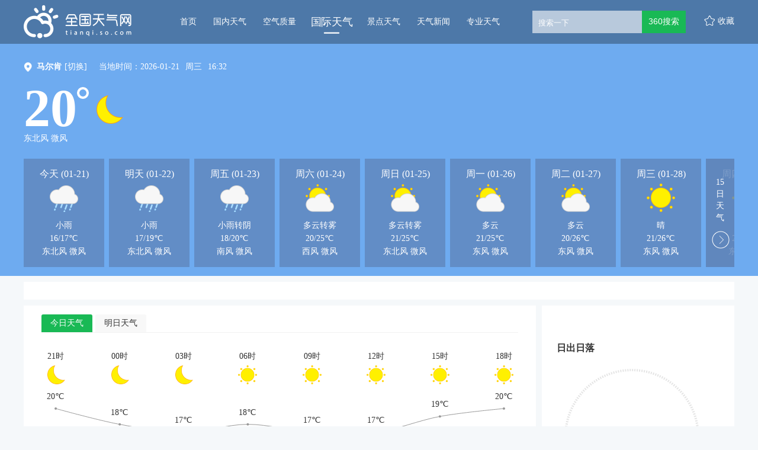

--- FILE ---
content_type: text/html; charset=UTF-8
request_url: https://tianqi.so.com/weather/302182100
body_size: 66757
content:

    



<!DOCTYPE html><!--[if lt IE 7 ]><html class="ie6"><![endif]--><!--[if IE 7 ]><html class="ie7"><![endif]--><!--[if IE 8 ]><html class="ie8"><![endif]--><!--[if IE 9 ]><html class="ie9"><![endif]--><!--[if (gt IE 9)|!(IE)]><!--><html><!--<![endif]--><head><meta name="renderer" content="webkit|ie-comp|ie-stand"><meta charset="utf-8" /><meta property="wb:webmaster" content="eaa2b47c8ad0b3ee" /><title>
  【马尔肯天气预报】马尔肯未来7天,10天,15天_全国天气网
</title><meta property="og:type" content="image" /><meta property="og:image" content="1" />
 <meta content="马尔肯天气,马尔肯天气预报,马尔肯天气预报一周,Marken weather,10 day weather in Marken" name="keywords" /><meta content="全国天气网全国天气网,为您提供马尔肯天气预报详情，包活温度、风向风力等气象信息，每小时更新一次！" name="description" />
<script>var ErrorReport={SIGN:"",v:"1.2"};(function(a){var c={};var d="//s.qhupdate.com/sou/visit_duration.gif?";var b=function(h){var g=new Image();var f=[];for(i in h){f.push(i+"="+encodeURIComponent(h[i]))}f=f.join("&");g.onload=g.onerror=function(){g=null};g.src=d+f};var e={WHITELIST:[],SILENCE:false,SIGN:a.SIGN||""};window.onerror=function(l,j,f,h,g){for(var k=0;k<e.WHITELIST.length;k++){if(l.indexOf(e.WHITELIST[k])>=0){return e.SILENCE}}if(Math.random()>0.3){return e.SILENCE}setTimeout(function(){h=h||(window.event&&window.event.errorCharacter)||0;var o={mod:"error",url:location.href,msg:l,ua:navigator.userAgent,sign:e.SIGN,sid:"8667fd80-5c94-11ec-a76b-2d47700fdeeb",_:"_8_yKc"};if(!!g&&!!g.stack){o.msg=g.stack.toString()}else{if(!!arguments.callee){var m=[],n=arguments.callee.caller,p=3;while(n&&--p>0){m.push(n.toString());if(n===n.caller){break}n=n.caller}m=m.join(",");o.msg=m}}if(o.msg){if(c[l]){return e.SILENCE}b(o);c[l]=true}},0);return e.SILENCE}})(ErrorReport);</script><link rel="stylesheet" type="text/css" href="https://ss1.360tres.com/static/1b119e5c526aa199/bundle.css"><link rel="stylesheet" type="text/css" href="https://ss1.360tres.com/static/920d00c803d9617a/inc/page.css">
  <link rel="stylesheet" type="text/css" href="https://ss2.360tres.com/static/d619ff1e178e5a22/international-weather/detail.page.css">
    <!--[if lt IE 9]><link rel="stylesheet" type="text/css" href="http://ss3.360tres.com/static/bdb473a6c6af599a.css"><![endif]--><script type="text/javascript" src="//ss3.360tres.com/static/1c44f7af3eca2a0d/jquery-1.9.1.js"></script><script src="//static.mediav.com/js/mvf_shop_window.js"></script><script type="text/javascript" language="javascript" charset="utf-8" src="//static.mediav.com/js/mvf_g4.js"></script><script type="text/javascript">window.isSupportWebp = false;//是否支持
    (function() {
        var img = new Image(); 
        function getResult(event) {
            //如果进入加载且图片宽度为1(通过图片宽度值判断图片是否可以显示)
          window.isSupportWebp = event && event.type === 'load' ? img.width == 1 : false;
        }
        img.onerror = getResult;
        img.onload = getResult;
        img.src = '[data-uri]'; //一像素的webp图片
    })();</script><script>window.$INFO = {city: "马尔肯" || "",src: ""}</script></head><body><!--[if lt IE 9]><div class="g-mohe mohe-cool-modal"></div><div class="modal-dialog-download"><a href="http://se.360.cn/" title="请下载360安全浏览器"><img src="http://so3.360tres.com/t0158fd25a8aa9460a8.png" alt="请下载360安全浏览器"></a></div><![endif]--><div id="header" class="international-weather-header cool-weather-header" data-citycode="302182100" data-cityname="马尔肯"><div class="content-inner g-clearfix"><a href="/" data-mdtxt="logo" class="wlogo"><h1 id="logo">全国天气网</h1></a><div class="left-wrapper g-clearfix"><ul id="nav-list" data-bk="nav"><li class="nav-item "><a href="/" data-mdtxt="home" class="js-header-nav" data-alone="no">首页<div class="nav-line"><div class="nav-line-in"></div></div></a></li><li class="nav-item "><a href="/weather/" data-mdtxt="china-weather" class="js-header-nav" data-alone="no">国内天气<div class="nav-line"><div class="nav-line-in"></div></div></a></li><li class="nav-item "><a href="/air/" data-mdtxt="quality" class="js-header-nav" data-alone="no">空气质量<div class="nav-line"><div class="nav-line-in"></div></div></a></li><li class="nav-item curr"><a href="/weather/internation/" data-mdtxt="international-weather" class="js-header-nav" data-alone="yes">国际天气<div class="nav-line"><div class="nav-line-in"></div></div></a></li><li class="nav-item "><a href="/weather/scenic/" data-mdtxt="jingdian-weather" class="js-header-nav" data-alone="yes">景点天气<div class="nav-line"><div class="nav-line-in"></div></div></a></li><li class="nav-item "><a href="/news/" data-mdtxt="news" class="js-header-nav" data-alone="no">天气新闻<div class="nav-line"><div class="nav-line-in"></div></div></a></li><li class="nav-item "><a href="/pro/" data-mdtxt="professional-weather" class="js-header-nav" data-alone="no">专业天气<div class="nav-line"><div class="nav-line-in"></div></div></a></li></ul><div id="search" class="gclearfix"><div class="inner"><div class="search-form" data-bk="search-box"><form name="f2" class="form" action="https://www.so.com/s" method="get" target="_blank" id="js-mus-form"><span class="round" id="suggest-align"><input id="search_kw" value="" placeholder="搜索一下" name="q" tabindex="1" class="input_key" maxlength="100" autocomplete="off"><a href="javascript:;" class="search-del" title="清空"></a></span><input name="src" type="hidden" value="so_website_weather"><script src="https://ss3.360tres.com/ssl/5a1cf75a6bc69523.js"></script><script>(function(){
                  var round = document.getElementById('suggest-align'),
                    ipt = document.getElementById('search_kw');
                  function rmCls(el, cls){
                    el.className = (" "+el.className+" ").replace(" "+cls+" "," ").slice(1,-1);
                  }
                  function addCls(el, cls){
                    if ((" "+el.className+" ").indexOf(" "+cls+" ") == -1) {
                      el.className += " "+cls;
                    }
                  }
                  ipt.onfocus = function(e){
                    addCls(round, 'round_f');
                  };
                  ipt.onblur = function(e){
                    rmCls(round, 'round_f');
                  };
                  ipt.onmouseover = function(e){
                    addCls(round, 'round_h');
                  };
                  ipt.onmouseout = function(e){
                    rmCls(round, 'round_h');
                  };
                  if(typeof createSuggest != "undefined"){
                    createSuggest({
                      inputElement: document.getElementById('search_kw'),//搜索框
                      alignElement: document.getElementById('suggest-align'),//sug浮层参照dom
                      urlPrefix: '//sug.so.360.cn/suggest/word?src=so&callback=suggest_so&encodein=utf-8&encodeout=utf-8&word='//请求地址
                    });
                  }
                })();</script><input type="submit" id="btn_search" value="360搜索" class="s_btn" onmousedown="this.className='s_btn s_btn_d'" onmouseover="this.className='s_btn s_btn_h'" onmouseout="this.className='s_btn'" style="*position: relative;*left: -6px;"></form></div></div></div><span id="favor" data-mdtxt="favor">收藏</span></div></div></div>
<div class="content-inner cool-weather" id="international-weather"><div class="weather-header-wrap weather-bg-normal weather-bg-00" data-bg="00"><div class="weather-content"><div class="weather-row"><span class="poi-icon"></span><div class="city-change-wrap"><strong class="change-title">马尔肯</strong><div class="change-label"><a data-mdtxt="switch-city"><span class="js-city-change">[切换]</span></a><div class="city-select hidden"><form action="/weather/" id="city-change-form"><select class="js-provience" data-name="非洲"><option value="亚洲" >亚洲</option><option value="欧洲" >欧洲</option><option value="非洲"  selected >非洲</option><option value="南美洲" >南美洲</option><option value="北美洲" >北美洲</option><option value="大洋洲" >大洋洲</option></select><select class="js-city" data-name="南非"><option value="阿尔及利亚" >阿尔及利亚</option><option value="埃及" >埃及</option><option value="埃塞俄比亚" >埃塞俄比亚</option><option value="安哥拉" >安哥拉</option><option value="博茨瓦纳" >博茨瓦纳</option><option value="布基纳法索" >布基纳法索</option><option value="布隆迪" >布隆迪</option><option value="多哥" >多哥</option><option value="法属法兰西港" >法属法兰西港</option><option value="佛得角" >佛得角</option><option value="冈比亚" >冈比亚</option><option value="刚果（布）" >刚果（布）</option><option value="刚果（金）" >刚果（金）</option><option value="吉布提" >吉布提</option><option value="几内亚" >几内亚</option><option value="加纳" >加纳</option><option value="加蓬" >加蓬</option><option value="津巴布韦" >津巴布韦</option><option value="喀麦隆" >喀麦隆</option><option value="科摩罗" >科摩罗</option><option value="科特迪瓦" >科特迪瓦</option><option value="肯尼亚" >肯尼亚</option><option value="利比亚" >利比亚</option><option value="卢旺达" >卢旺达</option><option value="马达加斯加" >马达加斯加</option><option value="马拉维" >马拉维</option><option value="马里" >马里</option><option value="毛里求斯" >毛里求斯</option><option value="毛里塔尼亚" >毛里塔尼亚</option><option value="摩洛哥" >摩洛哥</option><option value="莫桑比克" >莫桑比克</option><option value="纳米比亚" >纳米比亚</option><option value="南非"  selected >南非</option><option value="尼日尔" >尼日尔</option><option value="尼日利亚" >尼日利亚</option><option value="塞拉利昂" >塞拉利昂</option><option value="塞内加尔" >塞内加尔</option><option value="塞舌尔" >塞舌尔</option><option value="圣多美和普林西比" >圣多美和普林西比</option><option value="苏丹" >苏丹</option><option value="索马里" >索马里</option><option value="坦桑尼亚" >坦桑尼亚</option><option value="突尼斯" >突尼斯</option><option value="乌干达" >乌干达</option><option value="赞比亚" >赞比亚</option><option value="乍得" >乍得</option><option value="中非" >中非</option></select><select class="js-town" name="city_code" data-name="马尔肯"><option value="埃尔默洛" data-citycode="302060100" >埃尔默洛</option><option value="艾斯特科特" data-citycode="302680100" >艾斯特科特</option><option value="阿姆塔塔" data-citycode="302118100" >阿姆塔塔</option><option value="奥茨胡恩" data-citycode="302146100" >奥茨胡恩</option><option value="巴特沃斯" data-citycode="302120100" >巴特沃斯</option><option value="贝尔法斯特" data-citycode="302198100" >贝尔法斯特</option><option value="彼得马里茨堡" data-citycode="302980100" >彼得马里茨堡</option><option value="比勒陀利亚" data-citycode="302030100" >比勒陀利亚</option><option value="波罗克瓦尼" data-citycode="302183100" >波罗克瓦尼</option><option value="波特维尔" data-citycode="302128100" >波特维尔</option><option value="布隆方丹" data-citycode="302590100" >布隆方丹</option><option value="布韦岛" data-citycode="302178100" >布韦岛</option><option value="德班弗吉尼亚" data-citycode="302107100" >德班弗吉尼亚</option><option value="东伦敦" data-citycode="302159100" >东伦敦</option><option value="范瑞恩" data-citycode="302660100" >范瑞恩</option><option value="福尔史密斯" data-citycode="302870100" >福尔史密斯</option><option value="夫拉则堡" data-citycode="302112100" >夫拉则堡</option><option value="弗雷黑德" data-citycode="302460100" >弗雷黑德</option><option value="高林奈思" data-citycode="302800100" >高林奈思</option><option value="格雷厄姆斯敦" data-citycode="302158100" >格雷厄姆斯敦</option><option value="好望角" data-citycode="302230100" >好望角</option><option value="赫曼努斯" data-citycode="302165100" >赫曼努斯</option><option value="皇家国家公园" data-citycode="302670100" >皇家国家公园</option><option value="金伯利" data-citycode="302570100" >金伯利</option><option value="咖啡湾" data-citycode="302122100" >咖啡湾</option><option value="开普敦" data-citycode="302010100" >开普敦</option><option value="卡罗莱纳" data-citycode="302450100" >卡罗莱纳</option><option value="科菲蒙瓦巴" data-citycode="302117100" >科菲蒙瓦巴</option><option value="克莱克斯多普" data-citycode="302340100" >克莱克斯多普</option><option value="克龙斯塔德" data-citycode="302370100" >克龙斯塔德</option><option value="库鲁曼" data-citycode="302270100" >库鲁曼</option><option value="拉法拉勒" data-citycode="302181100" >拉法拉勒</option><option value="莱登堡" data-citycode="302188100" >莱登堡</option><option value="兰斯堡" data-citycode="302132100" >兰斯堡</option><option value="理查兹湾" data-citycode="302770100" >理查兹湾</option><option value="马尔肯" data-citycode="302182100"  selected >马尔肯</option><option value="马拉" data-citycode="302184100" >马拉</option><option value="马塞卢" data-citycode="302630100" >马塞卢</option><option value="马泽帕湾" data-citycode="302119100" >马泽帕湾</option><option value="莫尔蒂诺湖" data-citycode="302143100" >莫尔蒂诺湖</option><option value="内尔斯普雷特" data-citycode="302201100" >内尔斯普雷特</option><option value="纽卡斯尔" data-citycode="302440100" >纽卡斯尔</option><option value="帕拉博鲁瓦" data-citycode="302189100" >帕拉博鲁瓦</option><option value="匹兰斯堡" data-citycode="302192100" >匹兰斯堡</option><option value="普利登堡湾" data-citycode="302173100" >普利登堡湾</option><option value="奇皮塞" data-citycode="302185100" >奇皮塞</option><option value="沙卡王国际机场" data-citycode="302106100" >沙卡王国际机场</option><option value="圣弗朗西斯角" data-citycode="302176100" >圣弗朗西斯角</option><option value="斯普林博克" data-citycode="302790100" >斯普林博克</option><option value="索赫燕杜" data-citycode="302187100" >索赫燕杜</option><option value="韦尔科姆" data-citycode="302330100" >韦尔科姆</option><option value="温特斯多普" data-citycode="302350100" >温特斯多普</option><option value="乌伦迪" data-citycode="302750100" >乌伦迪</option><option value="伊丽莎白港" data-citycode="302155100" >伊丽莎白港</option><option value="伊里亚德" data-citycode="302116100" >伊里亚德</option></select><div class="option-wrap"><div class="submit-btn btn js-submit-btn" data-mdtxt="submit-btn">确定</div><div class="cancel-btn btn js-cancel-btn" data-mdtxt="cancel-btn">取消</div></div></form></div></div></div><script>var cityData = {"\u4e9a\u6d32":{"\u963f\u5bcc\u6c57":[{"namecn":"\u5df4\u683c\u5170\u519c\u573a","area_id":"155090100","pinyin":"bagelannongchang"},{"namecn":"\u5317\u6c99\u6d6a","area_id":"155170100","pinyin":"beishalang"},{"namecn":"\u6cd5\u624e\u5df4\u5fb7","area_id":"155020100","pinyin":"fazhabade"},{"namecn":"\u8d6b\u62c9\u7279","area_id":"155220100","pinyin":"helate"},{"namecn":"\u52a0\u6148\u5c3c","area_id":"155340100","pinyin":"jiacini"},{"namecn":"\u5580\u5e03\u5c14\u673a\u573a","area_id":"155260100","pinyin":"kabuerjichang"},{"namecn":"\u574e\u5927\u54c8\u673a\u573a","area_id":"155430100","pinyin":"kandahajichang"},{"namecn":"\u6d1b\u52a0\u5c14\u7701","area_id":"155280100","pinyin":"luojiaersheng"},{"namecn":"\u6070\u8d6b\u6070\u5170","area_id":"155240100","pinyin":"qiaheqialan"},{"namecn":"\u63d0\u6797\u5e93\u7279","area_id":"155380100","pinyin":"tilinkute"},{"namecn":"\u624e\u5170\u5b63","area_id":"155410100","pinyin":"zhalanji"}],"\u963f\u62c9\u4f2f\u8054\u5408\u914b\u957f\u56fd":[{"namecn":"\u963f\u5e03\u624e\u6bd4","area_id":"124010100","pinyin":"abuzabi"},{"namecn":"\u8fea\u62dc","area_id":"124020100","pinyin":"dibai"},{"namecn":"\u6c99\u8fe6\u56fd\u9645\u673a\u573a","area_id":"124030100","pinyin":"shajiaguojijichang"}],"\u963f\u66fc":[{"namecn":"\u5df4\u8d6b\u62c9","area_id":"152170100","pinyin":"bahela"},{"namecn":"\u9a6c\u65af\u54c8\u7279","area_id":"152010100","pinyin":"masihate"},{"namecn":"\u5c3c\u65e5\u74e6","area_id":"152120100","pinyin":"niriwa"}],"\u963f\u585e\u62dc\u7586":[{"namecn":"\u5df4\u5e93","area_id":"224010100","pinyin":"baku"},{"namecn":"\u8d1d\u62c9\u7518\u673a\u573a","area_id":"224580100","pinyin":"beilaganjichang"},{"namecn":"\u8fbe\u4ec0\u5361\u6851","area_id":"224310100","pinyin":"dashenkasang"},{"namecn":"\u53e4\u5df4","area_id":"224100100","pinyin":"guba"},{"namecn":"\u54c8\u5947\u9a6c\u65af\u673a\u573a","area_id":"224080100","pinyin":"haqimasijichang"},{"namecn":"\u51ef\u8fbe\u8d1d\u514b","area_id":"224150100","pinyin":"kaidabeike"},{"namecn":"\u8fde\u79d1\u5170","area_id":"224800100","pinyin":"liankelan"},{"namecn":"\u5217\u91cc\u514b","area_id":"224790100","pinyin":"lielike"},{"namecn":"\u660e\u76d6\u6070\u4e4c\u5c14","area_id":"224200100","pinyin":"minggaiqiawuer"},{"namecn":"\u7eb3\u592b\u5854\u5170\u673a\u573a","area_id":"224210100","pinyin":"nafutalanjichang"},{"namecn":"\u6d85\u592b\u6377\u6070\u62c9","area_id":"224640100","pinyin":"niefujieqiala"},{"namecn":"\u8428\u6bd4\u62c9\u5df4\u5fb7","area_id":"224360100","pinyin":"sabilabade"},{"namecn":"\u6c99\u9c81\u5c14","area_id":"224460100","pinyin":"shaluer"},{"namecn":"\u82cf\u59c6\u76d6\u7279","area_id":"224280100","pinyin":"sumugaite"},{"namecn":"\u5854\u4e4c\u5179","area_id":"224040100","pinyin":"tawuzi"},{"namecn":"\u590f\u5947","area_id":"224050100","pinyin":"xiaqi"},{"namecn":"\u5360\u8d3e","area_id":"224170100","pinyin":"zhanjia"}],"\u5df4\u57fa\u65af\u5766":[{"namecn":"\u963f\u65af\u591a","area_id":"114150100","pinyin":"asiduo"},{"namecn":"\u5df4\u54c8\u74e6\u5c14\u5e03\u5c14","area_id":"114560100","pinyin":"bahawaerbuer"},{"namecn":"\u5df4\u52aa","area_id":"114250100","pinyin":"banu"},{"namecn":"\u8d39\u8428\u5c14\u5df4\u5fb7","area_id":"114410100","pinyin":"feisaerbade"},{"namecn":"\u74dc\u8fbe\u5c14","area_id":"114710100","pinyin":"guadaer"},{"namecn":"\u6d77\u5f97\u62c9\u5df4","area_id":"114730100","pinyin":"haidelaba"},{"namecn":"\u80e1\u5179\u8fbe\u5c14","area_id":"114660100","pinyin":"huzidaer"},{"namecn":"\u6770\u52d2\u59c6","area_id":"114360100","pinyin":"jieleimu"},{"namecn":"\u5409\u5c14\u5409\u7279","area_id":"114110100","pinyin":"jierjite"},{"namecn":"\u5361\u62c9\u5947","area_id":"114030100","pinyin":"kalaqi"},{"namecn":"\u574e\u5e03\u5c14","area_id":"114620100","pinyin":"kanbuer"},{"namecn":"\u514b\u6606\u8fea","area_id":"114580100","pinyin":"kekundi"},{"namecn":"\u594e\u8fbe","area_id":"114490100","pinyin":"kuida"},{"namecn":"\u62c9\u5408\u5c14\u673a\u573a","area_id":"114450100","pinyin":"laheerjichang"},{"namecn":"\u62c9\u6c83\u62c9\u79d1\u7279","area_id":"114290100","pinyin":"lawolakete"},{"namecn":"\u7f57\u8d6b\u91cc","area_id":"114630100","pinyin":"luoheli"},{"namecn":"\u7c73\u626c\u74e6\u91cc","area_id":"114320100","pinyin":"miyangwali"},{"namecn":"\u7a46\u91cc","area_id":"114280100","pinyin":"muli"},{"namecn":"\u7eb3\u74e6\u5e03\u6c99","area_id":"114690100","pinyin":"nawabusha"},{"namecn":"\u5e15\u62c9\u5947\u7eb3","area_id":"114240100","pinyin":"palaqina"},{"namecn":"\u82e5\u5e03","area_id":"114390100","pinyin":"ruobu"},{"namecn":"\u8428\u6208\u8fbe","area_id":"114340100","pinyin":"sageda"},{"namecn":"\u4f0a\u65af\u5170\u5821","area_id":"114010100","pinyin":"yisilanbao"}],"\u5df4\u6797":[{"namecn":"\u9ea6\u7eb3\u9ea6","area_id":"121010100","pinyin":"mainamai"}],"\u671d\u9c9c":[{"namecn":"\u572d\u57ce","area_id":"127130100","pinyin":"guicheng"},{"namecn":"\u5f00\u57ce","area_id":"127260100","pinyin":"kaicheng"},{"namecn":"\u5e73\u58e4","area_id":"127010100","pinyin":"pingrang"},{"namecn":"\u6e05\u6d25","area_id":"127040100","pinyin":"qingjin"},{"namecn":"\u65b0\u4e49\u5dde","area_id":"127120100","pinyin":"xinyizhou"},{"namecn":"\u957f\u6d25","area_id":"127110100","pinyin":"zhangjin"}],"\u4e1c\u5e1d\u6c76":[{"namecn":"\u5305\u8003","area_id":"146030100","pinyin":"baokao"},{"namecn":"\u5e1d\u529b","area_id":"146010100","pinyin":"dili"}],"\u83f2\u5f8b\u5bbe":[{"namecn":"\u5df4\u8428\u822a\u7a7a\u57fa\u5730","area_id":"136140100","pinyin":"basahangkongjidi"},{"namecn":"\u5df4\u65af\u79d1\u96f7\u8fbe\u533a","area_id":"136030100","pinyin":"basikeleidaqu"},{"namecn":"\u78a7\u7476","area_id":"136160100","pinyin":"biyao"},{"namecn":"\u8fbe\u6c83\u673a\u573a","area_id":"136640100","pinyin":"dawojichang"},{"namecn":"\u970d\u6d1b\u5c9b","area_id":"136670100","pinyin":"huoluodao"},{"namecn":"\u7532\u4e07\u90a3\u7aef","area_id":"136180100","pinyin":"jiawannaduan"},{"namecn":"\u5e93\u7ea6","area_id":"136490100","pinyin":"kuyue"},{"namecn":"\u62c9\u53e4\u677f","area_id":"136130100","pinyin":"laguban"},{"namecn":"\u6717\u5e03\u9686","area_id":"136400100","pinyin":"langbulong"},{"namecn":"\u4f26\u6bd4\u4e9a\u673a\u573a","area_id":"136600100","pinyin":"lunbiyajichang"},{"namecn":"\u7f57\u54c8\u65af","area_id":"136410100","pinyin":"luohasi"},{"namecn":"\u9ea6\u514b\u5766","area_id":"136540100","pinyin":"maiketan"},{"namecn":"\u9a6c\u5c3c\u62c9","area_id":"136010101","pinyin":"manila"},{"namecn":"\u9a6c\u65af\u5df4\u7279","area_id":"136420100","pinyin":"masibate"},{"namecn":"\u5e15\u62c9\u5357","area_id":"136700100","pinyin":"palanan"},{"namecn":"\u4e09\u5b9d\u989c","area_id":"136680100","pinyin":"sanbaoyan"},{"namecn":"\u4e09\u6295\u65af\u5c06\u519b\u5e02","area_id":"136690100","pinyin":"santousijiangjunshi"},{"namecn":"\u5723\u8377\u897f","area_id":"136390100","pinyin":"shenghexi"},{"namecn":"\u5854\u514b\u6d1b\u73ed\u5e02","area_id":"136450100","pinyin":"takeluobanshi"},{"namecn":"\u571f\u683c\u52a0\u52b3","area_id":"136080100","pinyin":"tugejialao"},{"namecn":"\u738b\u5b50\u6e2f","area_id":"136480100","pinyin":"wangzigang"},{"namecn":"\u5e0c\u7eb3\u7279\u5929\u6c14\u7ad9","area_id":"136050100","pinyin":"xinatetianqizhan"},{"namecn":"\u4f0a\u7279\u5df4\u4e9a\u7279","area_id":"111840100","pinyin":"yitebayate"}],"\u683c\u9c81\u5409\u4e9a":[{"namecn":"\u5df4\u7edf","area_id":"229160100","pinyin":"batong"},{"namecn":"\u7b2c\u6bd4\u5229\u65af","area_id":"229200100","pinyin":"dibilisi"},{"namecn":"\u5e93\u5854\u4f0a\u897f","area_id":"229070100","pinyin":"kutayixi"}],"\u54c8\u8428\u514b\u65af\u5766":[{"namecn":"\u963f\u62c9\u6728\u56fe","area_id":"130010101","pinyin":"alamutu"},{"namecn":"\u5965\u4f26\u5821","area_id":"130060100","pinyin":"aolunbao"},{"namecn":"\u963f\u7279\u52b3","area_id":"130260100","pinyin":"atelao"},{"namecn":"\u5df4\u752b\u6d1b\u8fbe\u5c14","area_id":"130330100","pinyin":"bafuluodaer"},{"namecn":"\u6770\u5179\u5361\u5179\u7518","area_id":"130240100","pinyin":"jiezikazigan"},{"namecn":"\u5361\u62c9\u5e72\u8fbe","area_id":"130170100","pinyin":"kalaganda"},{"namecn":"\u79d1\u4ec0\u963f\u52a0\u8d64","area_id":"130490100","pinyin":"keshenajiachi"},{"namecn":"\u514b\u5b5c\u52d2\u5965\u5c14\u8fbe","area_id":"130620100","pinyin":"kezileiaoerda"},{"namecn":"\u6b27\u5854","area_id":"130590100","pinyin":"outa"},{"namecn":"\u6070\u5e15\u8036\u592b","area_id":"130130100","pinyin":"qiapayefu"},{"namecn":"\u5c71\u59c6","area_id":"130300100","pinyin":"shanmu"},{"namecn":"\u820d\u752b\u7434\u67ef\u5821","area_id":"130610100","pinyin":"shefuqinkebao"},{"namecn":"\u6cf0\u5e15\u514b","area_id":"130180100","pinyin":"taipake"},{"namecn":"\u56fe\u7f57\u6070\u514b","area_id":"130400100","pinyin":"tuluoqiake"},{"namecn":"\u4e4c\u62c9\u5c14\u65af\u514b","area_id":"130050100","pinyin":"wulersike"}],"\u97e9\u56fd":[{"namecn":"\u5927\u5173\u5cad","area_id":"102080100","pinyin":"daguanling"},{"namecn":"\u5927\u90b1","area_id":"102380100","pinyin":"daqiu"},{"namecn":"\u91dc\u5c71","area_id":"102490100","pinyin":"fushan"},{"namecn":"\u5149\u5dde","area_id":"102460100","pinyin":"guangzhou"},{"namecn":"\u664b\u5dde","area_id":"102680100","pinyin":"jinzhou"},{"namecn":"\u6d4e\u5dde","area_id":"102640100","pinyin":"jizhou"},{"namecn":"\u5c45\u660c","area_id":"102470100","pinyin":"juchang"},{"namecn":"\u5229\u5ddd","area_id":"102050100","pinyin":"lichuan"},{"namecn":"\u4e3d\u6c34","area_id":"102550100","pinyin":"lishui"},{"namecn":"\u5357\u539f","area_id":"102600100","pinyin":"nanyuan"},{"namecn":"\u6d66\u9879","area_id":"102340100","pinyin":"puxiang"},{"namecn":"\u6e05\u5dde","area_id":"102290100","pinyin":"qingzhou"},{"namecn":"\u5168\u5dde","area_id":"102400100","pinyin":"quanzhou"},{"namecn":"\u4ec1\u5ddd","area_id":"102150100","pinyin":"renchuan"},{"namecn":"\u9996\u5c14","area_id":"102010100","pinyin":"shouer"},{"namecn":"\u6c34\u539f","area_id":"102200100","pinyin":"shuiyuan"},{"namecn":"\u851a\u5c71","area_id":"102430100","pinyin":"weishan"},{"namecn":"\u851a\u73cd","area_id":"102280100","pinyin":"weizhen"},{"namecn":"\u897f\u5f52\u6d66","area_id":"102670100","pinyin":"xiguipu"},{"namecn":"\u539f\u5dde","area_id":"102170100","pinyin":"yuanzhou"}],"\u5409\u5c14\u5409\u65af\u65af\u5766":[{"namecn":"\u6bd4\u4ec0\u51ef\u514b","area_id":"144010100","pinyin":"bishikaike"},{"namecn":"\u6258\u514b\u9a6c\u514b","area_id":"144020100","pinyin":"tuokemake"}],"\u67ec\u57d4\u5be8":[{"namecn":"\u683c\u7f57\u6208","area_id":"149040100","pinyin":"geluoge"},{"namecn":"\u91d1\u8fb9","area_id":"149010100","pinyin":"jinbian"}],"\u5361\u5854\u5c14":[{"namecn":"\u591a\u54c8","area_id":"147010100","pinyin":"duoha"}],"\u79d1\u5a01\u7279":[{"namecn":"\u5df4\u6bd4\u5ef6","area_id":"150080100","pinyin":"babiyan"},{"namecn":"\u79d1\u5a01\u7279","area_id":"150010100","pinyin":"keweite"}],"\u8001\u631d":[{"namecn":"\u5df4\u8272","area_id":"109200100","pinyin":"base"},{"namecn":"\u7405\u52c3\u62c9\u90a6","area_id":"109060100","pinyin":"langbolabang"},{"namecn":"\u585e\u8bfa","area_id":"109180100","pinyin":"sainuo"},{"namecn":"\u4e07\u8c61","area_id":"109010100","pinyin":"wanxiang"}],"\u9ece\u5df4\u5ae9":[{"namecn":"\u8d1d\u9c81\u7279","area_id":"143010100","pinyin":"beilute"}],"\u9a6c\u5c14\u4ee3\u592b":[{"namecn":"\u52a0\u9014","area_id":"157040100","pinyin":"jiatu"},{"namecn":"\u9a6c\u7d2f","area_id":"157030100","pinyin":"malei"}],"\u9a6c\u6765\u897f\u4e9a":[{"namecn":"\u516b\u6253\u7075","area_id":"105400100","pinyin":"badaling"},{"namecn":"\u6de1\u9a6c\u9c81","area_id":"105190100","pinyin":"danmalu"},{"namecn":"\u4e30\u76db\u6e2f","area_id":"105240100","pinyin":"fengshenggang"},{"namecn":"\u74dc\u62c9\u767b\u5609\u697c","area_id":"105330100","pinyin":"gualadengjialou"},{"namecn":"\u53e4\u8fbe","area_id":"105090100","pinyin":"guda"},{"namecn":"\u5409\u9686\u5761","area_id":"105010100","pinyin":"jilongpo"},{"namecn":"\u9a6c\u516d\u7532","area_id":"105210100","pinyin":"maliujia"},{"namecn":"\u7eb3\u95fd","area_id":"105070100","pinyin":"namin"},{"namecn":"\u5b9e\u5146\u8fdc","area_id":"105350100","pinyin":"shizhaoyuan"}],"\u8499\u53e4":[{"namecn":"\u5df4\u4f26\u56fe\u4f26","area_id":"132050100","pinyin":"baluntulun"},{"namecn":"\u5df4\u5f66\u5e03\u62c9\u683c","area_id":"132200100","pinyin":"bayanbulage"},{"namecn":"\u5e03\u5c14\u5e72","area_id":"132140100","pinyin":"buergan"},{"namecn":"\u4e54\u5df4\u5c71","area_id":"132170100","pinyin":"qiaobashan"},{"namecn":"\u4e4c\u5170\u5df4\u6258","area_id":"132010100","pinyin":"wulanbatuo"}],"\u5b5f\u52a0\u62c9":[{"namecn":"\u535a\u683c\u62c9","area_id":"145040100","pinyin":"bogela"},{"namecn":"\u6ce2\u62c9","area_id":"145230100","pinyin":"bola"},{"namecn":"\u4ee3\u683c\u7eb3\u592b","area_id":"145370100","pinyin":"daigenafu"},{"namecn":"\u8fbe\u5361","area_id":"145010100","pinyin":"daka"},{"namecn":"\u798f\u91cc\u5fb7\u5e03\u5c14","area_id":"145140100","pinyin":"fulidebuer"},{"namecn":"\u7a96\u7c73\u800c\u7eb3","area_id":"145150100","pinyin":"jiaomierna"},{"namecn":"\u5409\u5927\u6e2f","area_id":"145320100","pinyin":"jidagang"},{"namecn":"\u5e93\u5c14\u7eb3","area_id":"145210100","pinyin":"kuerna"},{"namecn":"\u6717\u5e03\u5c14","area_id":"145020100","pinyin":"langbuer"},{"namecn":"\u8fc8\u95e8\u8f9b","area_id":"145060100","pinyin":"maimenxin"},{"namecn":"\u8428\u5fb7\u57fa\u62c9","area_id":"145200100","pinyin":"sadejila"}],"\u7f05\u7538":[{"namecn":"\u5f6c\u9a6c\u90a3","area_id":"108220100","pinyin":"binmana"},{"namecn":"\u52c3\u751f","area_id":"108290100","pinyin":"bosheng"},{"namecn":"\u4e39\u8001","area_id":"108370100","pinyin":"danlao"},{"namecn":"\u4e1c\u679d\u533a","area_id":"108170100","pinyin":"dongzhiqu"},{"namecn":"\u768e\u6f02","area_id":"108210100","pinyin":"jiaopiao"},{"namecn":"\u574e\u8fea\u53bf","area_id":"108030100","pinyin":"kandixian"},{"namecn":"\u826f\u4e4c\u53bf","area_id":"108150100","pinyin":"liangwuxian"},{"namecn":"\u66fc\u5fb7\u52d2","area_id":"108130100","pinyin":"mandele"},{"namecn":"\u660e\u52a0\u62c9\u5f53","area_id":"108310100","pinyin":"mingjialadang"},{"namecn":"\u5bc6\u652f\u90a3","area_id":"108040100","pinyin":"mizhina"},{"namecn":"\u5e15\u5b89","area_id":"108320100","pinyin":"paan"},{"namecn":"\u8461\u8404","area_id":"108020100","pinyin":"putao"},{"namecn":"\u571f\u74e6","area_id":"108350100","pinyin":"tuwa"},{"namecn":"\u4ef0\u5149","area_id":"108010100","pinyin":"yangguang"}],"\u5c3c\u6cca\u5c14":[{"namecn":"\u52a0\u5fb7\u6ee1\u90fd","area_id":"148010100","pinyin":"jiademandu"}],"\u65e5\u672c":[{"namecn":"\u516b\u6237","area_id":"103100100","pinyin":"bahu"},{"namecn":"\u6d5c\u677e\u5e02","area_id":"103146100","pinyin":"bangsongshi"},{"namecn":"\u516b\u5c3e\u673a\u573a","area_id":"103168100","pinyin":"baweijichang"},{"namecn":"\u6ee8\u7530","area_id":"103460100","pinyin":"bintian"},{"namecn":"\u957f\u5d0e","area_id":"103193100","pinyin":"changqi"},{"namecn":"\u957f\u91ce","area_id":"103118100","pinyin":"changye"},{"namecn":"\u6210\u7530\u56fd\u9645\u673a\u573a","area_id":"103190100","pinyin":"chengtianguojijichang"},{"namecn":"\u948f\u8def","area_id":"103590100","pinyin":"chuanlu"},{"namecn":"\u51fa\u4e91\u673a\u573a","area_id":"103176100","pinyin":"chuyunjichang"},{"namecn":"\u5927\u962a","area_id":"103163100","pinyin":"daban"},{"namecn":"\u5927\u5c9b\u6e1a","area_id":"103274100","pinyin":"dadaozhu"},{"namecn":"\u5927\u5206","area_id":"103192100","pinyin":"dafen"},{"namecn":"\u5fb7\u5c9b","area_id":"103232100","pinyin":"dedao"},{"namecn":"\u4e1c\u4eac","area_id":"103010100","pinyin":"dongjing"},{"namecn":"\u6566\u8d3a\u5e02","area_id":"103129100","pinyin":"dunheshi"},{"namecn":"\u996d\u51a2","area_id":"103186100","pinyin":"fanzhong"},{"namecn":"\u4e30\u5c97","area_id":"103420100","pinyin":"fenggang"},{"namecn":"\u798f\u5c9b","area_id":"103109100","pinyin":"fudao"},{"namecn":"\u798f\u5188","area_id":"103184100","pinyin":"fugang"},{"namecn":"\u798f\u6c5f","area_id":"103209100","pinyin":"fujiang"},{"namecn":"\u798f\u5c71","area_id":"103158100","pinyin":"fushan"},{"namecn":"\u5bcc\u5c71","area_id":"103117100","pinyin":"fushan"},{"namecn":"\u5bcc\u58eb\u5c71","area_id":"103135100","pinyin":"fushishan"},{"namecn":"\u5188\u5c71","area_id":"103159100","pinyin":"gangshan"},{"namecn":"\u9ad8\u5c71\u5e02","area_id":"103122100","pinyin":"gaoshanshi"},{"namecn":"\u9ad8\u677e","area_id":"103229100","pinyin":"gaosong"},{"namecn":"\u5bab\u53e4","area_id":"103103100","pinyin":"gonggu"},{"namecn":"\u5bab\u5d0e\u673a\u573a","area_id":"103218100","pinyin":"gongqijichang"},{"namecn":"\u5e7f\u5c9b","area_id":"103156100","pinyin":"guangdao"},{"namecn":"\u5e83\u5c3e","area_id":"103700100","pinyin":"guangwei"},{"namecn":"\u9986\u5c71","area_id":"103070100","pinyin":"guanshan"},{"namecn":"\u51fd\u9986","area_id":"103670100","pinyin":"hanguan"},{"namecn":"\u548c\u6b4c\u5c71","area_id":"103166100","pinyin":"hegeshan"},{"namecn":"\u6a2a\u6ee8","area_id":"103050100","pinyin":"hengbin"},{"namecn":"\u7532\u5e9c\u5e02","area_id":"103134100","pinyin":"jiafushi"},{"namecn":"\u4eac\u90fd","area_id":"103090100","pinyin":"jingdu"},{"namecn":"\u9759\u5ca1","area_id":"103148100","pinyin":"jinggang"},{"namecn":"\u6d25\u5c71","area_id":"103470100","pinyin":"jinshan"},{"namecn":"\u91d1\u6cfd","area_id":"103115100","pinyin":"jinze"},{"namecn":"\u4e45\u7c73\u5c9b","area_id":"103245100","pinyin":"jiumidao"},{"namecn":"\u9152\u7530","area_id":"103104100","pinyin":"jiutian"},{"namecn":"\u786b\u78fa\u5c9b","area_id":"103255100","pinyin":"liuhuangdao"},{"namecn":"\u9e7f\u513f\u5c9b","area_id":"103263100","pinyin":"luerdao"},{"namecn":"\u9e7f\u513f\u5c9b\u673a\u573a","area_id":"103212100","pinyin":"luerdaojichang"},{"namecn":"\u540d\u53e4\u5c4b\u5e02","area_id":"103132100","pinyin":"mingguwushi"},{"namecn":"\u7c73\u5b50\u5e02","area_id":"103400100","pinyin":"mizishi"},{"namecn":"\u90a3\u9738","area_id":"103249100","pinyin":"naba"},{"namecn":"\u5948\u826f","area_id":"103169100","pinyin":"nailiang"},{"namecn":"\u5357\u7eaa\u767d\u6ee8\u673a\u573a","area_id":"103266100","pinyin":"nanjibaibinjichang"},{"namecn":"\u5357\u9e1f\u5c9b","area_id":"103256100","pinyin":"nanniaodao"},{"namecn":"\u9e1f\u53d6\u53bf","area_id":"103410100","pinyin":"niaoquxian"},{"namecn":"\u6d66\u6cb3\u90e1","area_id":"103650100","pinyin":"puhejun"},{"namecn":"\u5343\u53f6\u5e02","area_id":"103160100","pinyin":"qianyeshi"},{"namecn":"\u9752\u68ee\u53bf","area_id":"103970100","pinyin":"qingsenxian"},{"namecn":"\u6e05\u6c34","area_id":"103234100","pinyin":"qingshui"},{"namecn":"\u79cb\u6e2f","area_id":"103450100","pinyin":"qiugang"},{"namecn":"\u79cb\u7530\u5e02","area_id":"103101100","pinyin":"qiutianshi"},{"namecn":"\u4eba\u5409","area_id":"103199100","pinyin":"renji"},{"namecn":"\u65e5\u5149","area_id":"103210100","pinyin":"riguang"},{"namecn":"\u4e09\u5c9b","area_id":"103149100","pinyin":"sandao"},{"namecn":"\u4e09\u5b85\u5c9b","area_id":"103273100","pinyin":"sanzhaidao"},{"namecn":"\u4e0a\u91ce","area_id":"103142100","pinyin":"shangye"},{"namecn":"\u5c71\u53e3","area_id":"103171100","pinyin":"shankou"},{"namecn":"\u5c71\u5f62\u53bf","area_id":"103105100","pinyin":"shanxingxian"},{"namecn":"\u795e\u6237","area_id":"103161100","pinyin":"shenhu"},{"namecn":"\u77f3\u5377\u5e02","area_id":"103108100","pinyin":"shijuanshi"},{"namecn":"\u6c34\u6237\u5e02","area_id":"103128100","pinyin":"shuihushi"},{"namecn":"\u56db\u65e5\u5e02","area_id":"103170100","pinyin":"sirishi"},{"namecn":"\u677e\u672c\u5e02","area_id":"103123100","pinyin":"songbenshi"},{"namecn":"\u677e\u6c5f","area_id":"103370100","pinyin":"songjiang"},{"namecn":"\u677e\u5c71","area_id":"103227100","pinyin":"songshan"},{"namecn":"\u5c3e\u9e6b","area_id":"103020100","pinyin":"weijiu"},{"namecn":"\u5434\u5e02","area_id":"103157100","pinyin":"wushi"},{"namecn":"\u4ed9\u53f0\u5e02","area_id":"103106100","pinyin":"xiantaishi"},{"namecn":"\u5c0f\u540d\u6ee8","area_id":"103111100","pinyin":"xiaomingbin"},{"namecn":"\u897f\u8868\u5c9b","area_id":"103238100","pinyin":"xibiaodao"},{"namecn":"\u65b0\u57ce","area_id":"103850100","pinyin":"xincheng"},{"namecn":"\u65b0\u6f5f","area_id":"103114100","pinyin":"xinxi"},{"namecn":"\u718a\u672c","area_id":"103195100","pinyin":"xiongben"},{"namecn":"\u718a\u8c37\u5e02","area_id":"103127100","pinyin":"xionggushi"},{"namecn":"\u897f\u4e61","area_id":"103360100","pinyin":"xixiang"},{"namecn":"\u65ed\u5ddd\u5e02","area_id":"103530100","pinyin":"xuchuanshi"},{"namecn":"\u5f66\u6839\u5e02","area_id":"103153100","pinyin":"yangenshi"},{"namecn":"\u4e25\u539f","area_id":"103181100","pinyin":"yanyuan"},{"namecn":"\u4f0a\u826f\u6e56","area_id":"103145100","pinyin":"yilianghu"},{"namecn":"\u5b87\u90fd\u5bab","area_id":"103120100","pinyin":"yudougong"},{"namecn":"\u5b87\u548c\u5c9b\u5e02","area_id":"103259100","pinyin":"yuhedaoshi"},{"namecn":"\u672d\u5e4c","area_id":"103560100","pinyin":"zhahuang"},{"namecn":"\u7a1a\u5185","area_id":"103480100","pinyin":"zhinei"}],"\u585e\u6d66\u8def\u65af":[{"namecn":"\u62c9\u7eb3\u5361","area_id":"151010100","pinyin":"lanaka"}],"\u6c99\u7279\u963f\u62c9\u4f2f":[{"namecn":"\u963f\u5c14\u5361\u592b\u53ca","area_id":"138210100","pinyin":"aerkafuji"},{"namecn":"\u827e\u535c\u54c8","area_id":"138680100","pinyin":"aiboha"},{"namecn":"\u5df4\u54c8\u673a\u573a","area_id":"138610100","pinyin":"bahajichang"},{"namecn":"\u8fbe\u66fc","area_id":"138380100","pinyin":"daman"},{"namecn":"\u6cd5\u8d6b\u5fb7\u56fd\u738b\u56fd\u9645\u673a\u573a","area_id":"138400100","pinyin":"fahedeguowangguojijichang"},{"namecn":"\u54c8\u8fbe","area_id":"138580100","pinyin":"hada"},{"namecn":"\u54c8\u4f0a\u52d2","area_id":"138280100","pinyin":"hayilei"},{"namecn":"\u52a0\u897f\u59c6","area_id":"138360100","pinyin":"jiaximu"},{"namecn":"\u5409\u8fbe","area_id":"138810100","pinyin":"jida"},{"namecn":"\u5b63\u8d5e","area_id":"138740100","pinyin":"jizan"},{"namecn":"\u5229\u96c5\u5f97","area_id":"138010100","pinyin":"liyade"},{"namecn":"\u9ea6\u5730\u90a3","area_id":"138460100","pinyin":"maidina"},{"namecn":"\u9ea6\u52a0","area_id":"138550100","pinyin":"maijia"},{"namecn":"\u5854\u5e03\u514b","area_id":"138180100","pinyin":"tabuke"},{"namecn":"\u6cf0\u9a6c","area_id":"138190100","pinyin":"taima"},{"namecn":"\u6c83\u5b63","area_id":"138330100","pinyin":"woji"}],"\u65af\u91cc\u5170\u5361":[{"namecn":"\u5df4\u675c\u52d2","area_id":"117180100","pinyin":"badulei"},{"namecn":"\u73ed\u5fb7\u52d2\u97e6\u52d2","area_id":"117170100","pinyin":"bandeleiweilei"},{"namecn":"\u6c49\u73ed\u6258\u5854","area_id":"117210100","pinyin":"hanbantuota"},{"namecn":"\u5361\u56fe\u90a3\u4e9a\u514b","area_id":"117130100","pinyin":"katunayake"},{"namecn":"\u79d1\u4f26\u5761","area_id":"117010100","pinyin":"kelunpo"},{"namecn":"\u5e93\u9c81\u5185\u683c\u52d2","area_id":"117110100","pinyin":"kuluneigele"},{"namecn":"\u62c9\u7279\u9ed8\u52d2\u8bb7","area_id":"117140100","pinyin":"latemoleine"},{"namecn":"\u62c9\u7279\u7eb3\u666e\u52d2","area_id":"117190100","pinyin":"latenapulei"},{"namecn":"\u9a6c\u7eb3\u5c14","area_id":"117040100","pinyin":"manaer"},{"namecn":"\u7a46\u83b1\u8482\u6b66","area_id":"117030100","pinyin":"mulaidiwu"},{"namecn":"\u666e\u5854\u52d2\u59c6","area_id":"117090100","pinyin":"putaleimu"},{"namecn":"\u74e6\u6b66\u5c3c\u4e9a","area_id":"117050100","pinyin":"wawuniya"}],"\u5854\u5409\u514b\u65af\u5766":[{"namecn":"\u672c\u5409\u80af\u7279","area_id":"156020100","pinyin":"benjikente"},{"namecn":"\u675c\u5c1a\u522b","area_id":"156100100","pinyin":"dushangbie"},{"namecn":"\u970d\u7f57\u683c","area_id":"156230100","pinyin":"huoluoge"},{"namecn":"\u5e93\u5229\u4e9a\u5e03","area_id":"156200100","pinyin":"kuliyabu"},{"namecn":"\u9c81\u96c4","area_id":"156220100","pinyin":"luxiong"}],"\u6cf0\u56fd":[{"namecn":"\u82ad\u63d0\u96c5","area_id":"106840100","pinyin":"batiya"},{"namecn":"\u5317\u78a7\u5e9c","area_id":"106750100","pinyin":"beibifu"},{"namecn":"\u78a7\u5dee\u6c76","area_id":"106350100","pinyin":"bichawen"},{"namecn":"\u7a0b\u9038","area_id":"106190100","pinyin":"chengyi"},{"namecn":"\u6625\u84ec","area_id":"106980100","pinyin":"chunpeng"},{"namecn":"\u8fbe\u514b","area_id":"106320100","pinyin":"dake"},{"namecn":"\u4f5b\u4e15","area_id":"106880100","pinyin":"fupi"},{"namecn":"\u7518\u70f9\u78a7","area_id":"106360100","pinyin":"ganpengbi"},{"namecn":"\u534e\u5bcc\u91cc","area_id":"106620100","pinyin":"huafuli"},{"namecn":"\u7532\u7c73","area_id":"106124100","pinyin":"jiami"},{"namecn":"\u5361\u9a6c\u62c9\u585e","area_id":"106440100","pinyin":"kamalasai"},{"namecn":"\u5b54\u656c","area_id":"106370100","pinyin":"kongjing"},{"namecn":"\u5eca\u5f00","area_id":"106200100","pinyin":"langkai"},{"namecn":"\u5eca\u66fc","area_id":"106790100","pinyin":"langman"},{"namecn":"\u66fc\u8c37","area_id":"106010100","pinyin":"mangu"},{"namecn":"\u90a3\u7a7a\u6c99\u65fa","area_id":"106450100","pinyin":"nakongshawang"},{"namecn":"\u90a3\u62c9\u63d0\u74e6","area_id":"106122100","pinyin":"nalatiwa"},{"namecn":"\u5357\u5954","area_id":"106130100","pinyin":"nanben"},{"namecn":"\u5e15\u5e9c","area_id":"106140100","pinyin":"pafu"},{"namecn":"\u666e\u5409\u5c9b","area_id":"106111100","pinyin":"pujidao"},{"namecn":"\u6e05\u83b1","area_id":"106040100","pinyin":"qinglai"},{"namecn":"\u6e05\u8fc8","area_id":"106110100","pinyin":"qingmai"},{"namecn":"\u6c99\u9053","area_id":"106119100","pinyin":"shadao"},{"namecn":"\u6c99\u6566","area_id":"106117100","pinyin":"shadun"},{"namecn":"\u7d20\u6797\u519c\u4e1a\u6c14\u8c61\u7ec4","area_id":"106680100","pinyin":"sulinnongyeqixiangzu"},{"namecn":"\u82cf\u6885\u5c9b","area_id":"106101100","pinyin":"sumeidao"},{"namecn":"\u5854\u5e93\u5df4","area_id":"106109100","pinyin":"takuba"},{"namecn":"\u6c64\u53bf","area_id":"106090100","pinyin":"tangxian"},{"namecn":"\u6b66\u91cc\u5357","area_id":"106720100","pinyin":"wulinan"},{"namecn":"\u4e4c\u6c76","area_id":"106510100","pinyin":"wuwen"},{"namecn":"\u4e9a\u5170","area_id":"106850100","pinyin":"yalan"},{"namecn":"\u8574\u670b","area_id":"106410100","pinyin":"yunpeng"}],"\u571f\u5e93\u66fc\u65af\u5766":[{"namecn":"\u963f\u4ec0\u54c8\u5df4\u5fb7","area_id":"140010100","pinyin":"ashenhabade"},{"namecn":"\u5df4\u4f9d\u62c9\u9a6c\u5229","area_id":"140310100","pinyin":"bayilamali"},{"namecn":"\u8fbe\u4ec0\u514b\u970d\u592b\u5179","area_id":"140070100","pinyin":"dashenkehuofuzi"},{"namecn":"\u6377\u8a79","area_id":"140300100","pinyin":"jiezhan"},{"namecn":"\u514b\u5c14\u57fa","area_id":"140330100","pinyin":"keerji"},{"namecn":"\u6d85\u6bd4\u7279\u8fbe\u683c","area_id":"140100100","pinyin":"niebitedage"},{"namecn":"\u6070\u5c14\u5c1a\u52a0","area_id":"140340100","pinyin":"qiaershangjia"}],"\u6587\u83b1":[{"namecn":"\u65af\u91cc\u5df4\u52a0\u6e7e\u5e02","area_id":"120010100","pinyin":"silibajiawanshi"}],"\u4e4c\u5179\u522b\u514b\u65af\u5766":[{"namecn":"\u5e03\u6cfd\u4e4c","area_id":"115100100","pinyin":"buzewu"},{"namecn":"\u67e5\u5c14\u54f2\u592b","area_id":"115300100","pinyin":"chaerzhefu"},{"namecn":"\u8fbe\u5c14\u7518\u963f\u5854","area_id":"115180100","pinyin":"daerganata"},{"namecn":"\u8d39\u5c14\u5e72\u7eb3","area_id":"115350100","pinyin":"feierganna"},{"namecn":"\u6d69\u7f55","area_id":"115250100","pinyin":"haohan"},{"namecn":"\u5409\u624e\u514b","area_id":"115210100","pinyin":"jizhake"},{"namecn":"\u6606\u683c\u52d2","area_id":"115050100","pinyin":"kungele"},{"namecn":"\u52aa\u5e93\u65af","area_id":"115080100","pinyin":"nukusi"},{"namecn":"\u666e\u65af\u51ef\u59c6","area_id":"115130100","pinyin":"pusikaimu"},{"namecn":"\u6070\u5c14\u8fbe\u62c9","area_id":"115120100","pinyin":"qiaerdala"},{"namecn":"\u6492\u9a6c\u5c14\u7f55","area_id":"115310100","pinyin":"samaerhan"},{"namecn":"\u5854\u4ec0\u5e72","area_id":"115010100","pinyin":"tashigan"},{"namecn":"\u94c1\u5c14\u6885\u5179","area_id":"115340100","pinyin":"tieermeizi"}],"\u65b0\u52a0\u5761":[{"namecn":"\u65b0\u52a0\u5761","area_id":"104010100","pinyin":"xinjiapo"}],"\u53d9\u5229\u4e9a":[{"namecn":"\u5927\u9a6c\u58eb\u9769","area_id":"139010100","pinyin":"damashige"},{"namecn":"\u54c8\u9a6c","area_id":"139150100","pinyin":"hama"},{"namecn":"\u970d\u59c6\u65af","area_id":"139200100","pinyin":"huomusi"},{"namecn":"\u5361\u7c73\u4ec0\u5229","area_id":"139050100","pinyin":"kamishenli"}],"\u4e9a\u7f8e\u5c3c\u4e9a":[{"namecn":"\u57c3\u91cc\u6e29","area_id":"223010100","pinyin":"ailiwen"},{"namecn":"\u6cd5\u5766","area_id":"223250100","pinyin":"fatan"},{"namecn":"\u5609\u74e6","area_id":"223270100","pinyin":"jiawa"},{"namecn":"\u7ecd\u5c14\u54c8","area_id":"223280100","pinyin":"shaoerha"},{"namecn":"\u74e6\u7eb3\u4f50\u5c14","area_id":"223120100","pinyin":"wanazuoer"}],"\u4e5f\u95e8":[{"namecn":"\u963f\u5854\u514b","area_id":"153130100","pinyin":"atake"},{"namecn":"\u8377\u53f0\u8fbe","area_id":"153110100","pinyin":"hetaida"},{"namecn":"\u9a6c\u5229\u535c","area_id":"153090100","pinyin":"malibo"},{"namecn":"\u6469\u5361","area_id":"153190100","pinyin":"moka"},{"namecn":"\u8d5b\u83ab\u5fb7","area_id":"153030100","pinyin":"saimode"},{"namecn":"\u8428\u90a3","area_id":"153010100","pinyin":"sana"},{"namecn":"\u4e9a\u4e01","area_id":"153200100","pinyin":"yading"}],"\u4f0a\u62c9\u514b":[{"namecn":"\u5df4\u683c\u8fbe","area_id":"142010100","pinyin":"bageda"},{"namecn":"\u8fea\u74e6\u5c3c\u8036","area_id":"142450100","pinyin":"diwaniye"},{"namecn":"\u57fa\u5c14\u5e93\u514b","area_id":"142160100","pinyin":"jierkuke"},{"namecn":"\u62c9\u9a6c\u8fea","area_id":"142320100","pinyin":"lamadi"},{"namecn":"\u6469\u82cf\u5c14","area_id":"142080100","pinyin":"mosuer"},{"namecn":"\u7eb3\u8d3e\u592b","area_id":"142440100","pinyin":"najiafu"}],"\u4f0a\u6717":[{"namecn":"\u963f\u5e03\u7a46\u8428\u5c9b","area_id":"112166100","pinyin":"abumusadao"},{"namecn":"\u963f\u54c8\u5c14","area_id":"112090100","pinyin":"ahaer"},{"namecn":"\u963f\u74e6\u5179","area_id":"112139100","pinyin":"awazi"},{"namecn":"\u5df4\u59c6","area_id":"112153100","pinyin":"bamu"},{"namecn":"\u6bd4\u5c14\u8a79\u5fb7","area_id":"112138100","pinyin":"bierzhande"},{"namecn":"\u5e03\u4ec0\u5c14\u673a\u573a","area_id":"112156100","pinyin":"bushierjichang"},{"namecn":"\u5fb7\u9ed1\u5170","area_id":"112010100","pinyin":"deheilan"},{"namecn":"\u53e4\u5c14\u7518","area_id":"112117100","pinyin":"guergan"},{"namecn":"\u54c8\u9ea6\u4e39","area_id":"112127100","pinyin":"hamaidan"},{"namecn":"\u970d\u62c9\u9a6c\u5df4\u5fb7","area_id":"112130100","pinyin":"huolamabade"},{"namecn":"\u57fa\u4ec0\u5c9b","area_id":"112163100","pinyin":"jishendao"},{"namecn":"\u5361\u73ca","area_id":"112132100","pinyin":"kashan"},{"namecn":"\u514b\u5c14\u66fc","area_id":"112149100","pinyin":"keerman"},{"namecn":"\u62c9\u59c6\u8428\u5c14","area_id":"112113100","pinyin":"lamusaer"},{"namecn":"\u4f26\u683c\u6e2f","area_id":"112164100","pinyin":"lungegang"},{"namecn":"\u9a6c\u4ec0\u54c8\u5fb7","area_id":"112030100","pinyin":"mashenhade"},{"namecn":"\u8428\u62c9","area_id":"112101100","pinyin":"sala"},{"namecn":"\u8428\u62c9\u4e07","area_id":"112161100","pinyin":"salawan"},{"namecn":"\u5854\u5df4\u65af","area_id":"112134100","pinyin":"tabasi"},{"namecn":"\u4e9a\u5179\u5fb7","area_id":"112142100","pinyin":"yazide"},{"namecn":"\u4f0a\u6717\u6c99\u8d6b\u5c14","area_id":"112162100","pinyin":"yilangshaheer"},{"namecn":"\u4f0a\u65af\u6cd5\u7f55","area_id":"112050100","pinyin":"yisifahan"},{"namecn":"\u8d5e\u8a79","area_id":"112111100","pinyin":"zanzhan"},{"namecn":"\u624e\u5e03\u5c14","area_id":"112144100","pinyin":"zhabuer"}],"\u4ee5\u8272\u5217":[{"namecn":"\u5965\u534e\u7279","area_id":"154080100","pinyin":"aohuate"},{"namecn":"\u8036\u8def\u6492\u51b7","area_id":"154050100","pinyin":"yelusaleng"}],"\u5370\u5ea6":[{"namecn":"\u963f\u8fea\u62c9\u5df4\u5fb7","area_id":"113311100","pinyin":"adilabade"},{"namecn":"\u963f\u683c\u62c9","area_id":"113600100","pinyin":"agela"},{"namecn":"\u57c3\u5854\u74e6","area_id":"113870100","pinyin":"aitawa"},{"namecn":"\u963f\u52a0\u5c14\u5854\u62c9","area_id":"113497100","pinyin":"ajiaertala"},{"namecn":"\u963f\u514b\u62c9","area_id":"113282100","pinyin":"akela"},{"namecn":"\u963f\u91cc\u683c\u5c14","area_id":"113620100","pinyin":"aligeer"},{"namecn":"\u963f\u9ed8\u8fbe\u5df4\u5fb7","area_id":"113184100","pinyin":"amodabade"},{"namecn":"\u5b89\u5df4\u62c9","area_id":"113230100","pinyin":"anbala"},{"namecn":"\u5b89\u5fb7\u7f57\u7279","area_id":"113473100","pinyin":"andeluote"},{"namecn":"\u963f\u5974\u666e\u52a0","area_id":"113310100","pinyin":"anupujia"},{"namecn":"\u5965\u5361","area_id":"113214100","pinyin":"aoka"},{"namecn":"\u5965\u5170\u52a0\u5df4\u5fb7\u673a\u573a","area_id":"113306100","pinyin":"aolanjiabadejichang"},{"namecn":"\u5df4\u5362\u5c14\u5361\u5fb7","area_id":"113146100","pinyin":"baluerkade"},{"namecn":"\u73ed\u52a0\u7f57\u5c14","area_id":"113406100","pinyin":"banjialuoer"},{"namecn":"\u672c\u5730\u6cbb\u91cc","area_id":"113428100","pinyin":"bendizhili"},{"namecn":"\u6bd4\u5c14\u74e6\u62c9","area_id":"113121100","pinyin":"bierwala"},{"namecn":"\u6bd4\u5361\u5185\u5c14","area_id":"113410100","pinyin":"bikaneier"},{"namecn":"\u6bd4\u62c9\u65af\u5e03\u5c14","area_id":"113160100","pinyin":"bilasibuer"},{"namecn":"\u4f2f\u62c9\u5361\u5fb7","area_id":"113431100","pinyin":"bolakade"},{"namecn":"\u4f2f\u897f\u5c14\u54c8\u5fb7","area_id":"113245100","pinyin":"boxierhade"},{"namecn":"\u660c\u8fea\u52a0\u5c14","area_id":"113250100","pinyin":"changdijiaer"},{"namecn":"\u7518\u5b81","area_id":"113247100","pinyin":"ganning"},{"namecn":"\u8d56\u5e03\u5c14","area_id":"113264100","pinyin":"laibuer"},{"namecn":"\u5b5f\u4e70","area_id":"113030100","pinyin":"mengmai"},{"namecn":"\u65af\u5229\u90a3\u52a0","area_id":"113040100","pinyin":"silinajia"},{"namecn":"\u65b0\u5fb7\u91cc","area_id":"113010100","pinyin":"xindeli"}],"\u5370\u5ea6\u5c3c\u897f\u4e9a":[{"namecn":"\u96c5\u52a0\u8fbe","area_id":"111010101","pinyin":"yajiada"}],"\u7ea6\u65e6":[{"namecn":"\u5b89\u66fc","area_id":"141010100","pinyin":"anman"},{"namecn":"\u8036\u8def\u6492\u51b7\u673a\u573a","area_id":"141160100","pinyin":"yelusalengjichang"}],"\u8d8a\u5357":[{"namecn":"\u85e9\u5207\u5e02","area_id":"107170100","pinyin":"fanqieshi"},{"namecn":"\u6cb3\u5185","area_id":"107010100","pinyin":"henei"},{"namecn":"\u91d1\u74ef","area_id":"107200100","pinyin":"jinou"},{"namecn":"\u8c05\u5c71","area_id":"107070100","pinyin":"liangshan"},{"namecn":"\u8363\u5e02","area_id":"107100100","pinyin":"rongshi"},{"namecn":"\u5c98\u6e2f","area_id":"107130100","pinyin":"xiangang"}]},"\u6b27\u6d32":{"\u963f\u5c14\u5df4\u5c3c\u4e9a":[{"namecn":"\u5730\u62c9\u90a3","area_id":"248060100","pinyin":"dilana"},{"namecn":"\u90fd\u62c9\u65af","area_id":"248050100","pinyin":"doulasi"},{"namecn":"\u79d1\u5c14\u5bdf","area_id":"248110100","pinyin":"keercha"},{"namecn":"\u65af\u5e93\u53f0","area_id":"248020100","pinyin":"sikutai"}],"\u7231\u5c14\u5170":[{"namecn":"\u90fd\u67cf\u6797<\u7231\u5c14\u5170\u9996\u90fd>\u673a\u573a","area_id":"234020100","pinyin":"doubolinaierlanshoudujichang"},{"namecn":"\u6208\u5c14\u97e6","area_id":"234180100","pinyin":"geerwei"},{"namecn":"\u79d1\u514b\u673a\u573a","area_id":"234110100","pinyin":"kekejichang"},{"namecn":"\u74e6\u4f26\u8482\u4e9a\u5929\u6587\u53f0","area_id":"234100100","pinyin":"walundiyatianwentai"}],"\u7231\u6c99\u5c3c\u4e9a":[{"namecn":"\u6606\u8fbe","area_id":"228020100","pinyin":"kunda"},{"namecn":"\u5854\u6797","area_id":"228010100","pinyin":"talin"},{"namecn":"\u7ea6\u683c\u74e6","area_id":"228220100","pinyin":"yuegewa"}],"\u5965\u5730\u5229":[{"namecn":"\u5df4\u767b","area_id":"217460100","pinyin":"badeng"},{"namecn":"\u6bd4\u7ecd\u592b\u65af\u970d\u82ac","area_id":"217670100","pinyin":"bishaofusihuofen"},{"namecn":"\u5e03\u5170\u5fb7","area_id":"217124100","pinyin":"bulande"},{"namecn":"\u5e03\u4f26\u7eb3","area_id":"217610100","pinyin":"bulunna"},{"namecn":"\u591a\u6069\u6bd4\u6069","area_id":"217130100","pinyin":"duoenbien"},{"namecn":"\u8d39\u5c14\u5fb7\u5df4\u8d6b","area_id":"217122100","pinyin":"feierdebahe"},{"namecn":"\u98ce\u6012\u89d2","area_id":"217128100","pinyin":"fengnujiao"},{"namecn":"\u683c\u62c9\u8328","area_id":"217140100","pinyin":"gelaci"},{"namecn":"\u970d\u5c14\u8328\u9ad8","area_id":"217132100","pinyin":"huoercigao"},{"namecn":"\u5361\u82ac\u5821","area_id":"217060100","pinyin":"kafenbao"},{"namecn":"\u514b\u62c9\u6839\u798f","area_id":"217150100","pinyin":"kelagenfu"},{"namecn":"\u514b\u62c9\u6839\u798f\u673a\u573a","area_id":"217137100","pinyin":"kelagenfujichang"},{"namecn":"\u514b\u96f7\u59c6\u65af\u660e\u65af\u7279","area_id":"217070100","pinyin":"keleimusimingsite"},{"namecn":"\u5e93\u592b\u65bd\u6cf0\u56e0","area_id":"217160100","pinyin":"kufushitaiyin"},{"namecn":"\u5170\u5fb7\u514b","area_id":"217550100","pinyin":"landeke"},{"namecn":"\u6717\u6839\u7f57\u4f0a\u65af","area_id":"217430100","pinyin":"langgenluoyisi"},{"namecn":"\u96f7\u8328","area_id":"217090100","pinyin":"leici"},{"namecn":"\u5229\u6069\u8328","area_id":"217170100","pinyin":"lienci"},{"namecn":"\u7f57\u5c14\u5df4\u8d6b","area_id":"217210100","pinyin":"luoerbahe"},{"namecn":"\u6d1b\u8d39\u5c14","area_id":"217660100","pinyin":"luofeier"},{"namecn":"\u7f57\u4f0a\u7279","area_id":"217131100","pinyin":"luoyite"},{"namecn":"\u739b\u4e3d\u4e9a\u8349\u7538","area_id":"217640100","pinyin":"maliyacaodian"},{"namecn":"\u7c73\u5c14\u65bd\u5854\u7279","area_id":"217920100","pinyin":"miershitate"},{"namecn":"\u7c73\u65af\u7279\u5df4\u5c14\u8d6b","area_id":"217138100","pinyin":"misitebaerhe"},{"namecn":"\u8bfa\u4f0a\u9a6c\u514b\u7279","area_id":"217930100","pinyin":"nuoyimakete"},{"namecn":"\u8bfa\u4f0a\u5e0c\u5fb7\u5c14","area_id":"217860100","pinyin":"nuoyixideer"},{"namecn":"\u5e15\u8328\u79d1\u6258\u5f17","area_id":"217590100","pinyin":"paciketuofu"},{"namecn":"\u8428\u5c14\u8328\u5821","area_id":"217180100","pinyin":"saercibao"},{"namecn":"\u585e\u9ed8\u7075","area_id":"217165100","pinyin":"saimoling"},{"namecn":"\u4e0a\u9676\u6069","area_id":"217720100","pinyin":"shangtaoen"},{"namecn":"\u65bd\u6258\u514b\u52b3","area_id":"217300100","pinyin":"shituokelao"},{"namecn":"\u677e\u5e03\u5229\u514b","area_id":"217690100","pinyin":"songbulike"},{"namecn":"\u7ef4\u4e5f\u7eb3","area_id":"217010100","pinyin":"weiyena"},{"namecn":"\u56e0\u65af\u5e03\u9c81\u514b","area_id":"217190100","pinyin":"yinsibuluke"},{"namecn":"\u6708\u4eae\u6e56","area_id":"217740100","pinyin":"yuelianghu"},{"namecn":"\u6cfd\u8d39\u5c14\u5fb7","area_id":"217570100","pinyin":"zefeierde"}],"\u767d\u4fc4\u7f57\u65af":[{"namecn":"\u5e03\u96f7\u65af\u7279","area_id":"225210100","pinyin":"buleisite"},{"namecn":"\u591a\u514b\u897f\u6cfd","area_id":"225050100","pinyin":"duokexize"},{"namecn":"\u9ad8\u5c14\u57fa","area_id":"225110100","pinyin":"gaoerji"},{"namecn":"\u683c\u7f57\u5fb7\u8bfa","area_id":"225140100","pinyin":"geluodenuo"},{"namecn":"\u5229\u8fbe","area_id":"225150100","pinyin":"lida"},{"namecn":"\u5229\u666e","area_id":"225060100","pinyin":"lipu"},{"namecn":"\u660e\u65af\u514b","area_id":"225010100","pinyin":"mingsike"},{"namecn":"\u7ef4\u7279\u4f2f\u65af\u514b","area_id":"225070100","pinyin":"weitebosike"}],"\u4fdd\u52a0\u5229\u4e9a":[{"namecn":"\u5e03\u5c14\u52a0\u65af","area_id":"226070100","pinyin":"buerjiasi"},{"namecn":"\u666e\u7f57\u592b\u8fea\u592b","area_id":"226300100","pinyin":"puluofudifu"},{"namecn":"\u7d22\u83f2\u4e9a","area_id":"226130100","pinyin":"suofeiya"},{"namecn":"\u74e6\u5c14\u7eb3","area_id":"226110100","pinyin":"waerna"}],"\u6bd4\u5229\u65f6":[{"namecn":"\u5b89\u7279\u536b\u666e","area_id":"216020100","pinyin":"anteweipu"},{"namecn":"\u5965\u65af\u5766\u5fb7","area_id":"216090100","pinyin":"aositande"},{"namecn":"\u5e03\u9c81\u585e\u5c14\u56fd\u5bb6\u673a\u573a","area_id":"216040100","pinyin":"bulusaierguojiajichang"},{"namecn":"\u4ea8\u514b","area_id":"216270100","pinyin":"hengke"},{"namecn":"\u79d1\u514b\u8d5b\u5fb7","area_id":"216310100","pinyin":"kekesaide"},{"namecn":"\u5217\u65e5","area_id":"216030100","pinyin":"lieri"},{"namecn":"\u9ea6\u5c14\u5e02","area_id":"216150100","pinyin":"maiershi"},{"namecn":"\u6c99\u52d2\u7f57\u74e6\u00b7\u6208\u65af\u5229","area_id":"216070100","pinyin":"shaleiluowagesili"},{"namecn":"\u8c22\u592b\u5c14","area_id":"216140100","pinyin":"xiefuer"},{"namecn":"\u4f11\u4f2f\u7279","area_id":"216080100","pinyin":"xiubote"}],"\u51b0\u5c9b":[{"namecn":"\u57c3\u57fa\u65af\u8482\u5c14","area_id":"233260100","pinyin":"aijisidier"},{"namecn":"\u963f\u5e93\u96f7\u91cc","area_id":"233050100","pinyin":"akuleili"},{"namecn":"\u535a\u9686\u52a0\u7ef4\u514b","area_id":"233020100","pinyin":"bolongjiaweike"},{"namecn":"\u8fbe\u5c14\u7ef4\u514b","area_id":"233430100","pinyin":"daerweike"},{"namecn":"\u683c\u5170\u8fbe\u5766\u57fa","area_id":"233360100","pinyin":"gelandatanji"},{"namecn":"\u683c\u6797\u8fbe\u7ef4\u514b","area_id":"233340100","pinyin":"gelindaweike"},{"namecn":"\u60e0\u62c9\u7ef4\u5fb7\u5229","area_id":"233170100","pinyin":"huilaweideli"},{"namecn":"\u51ef\u592b\u62c9\u7ef4\u514b","area_id":"233040100","pinyin":"kaifulaweike"},{"namecn":"\u96f7\u514b\u96c5\u7ef4\u514b","area_id":"233370100","pinyin":"leikeyaweike"},{"namecn":"\u65af\u8482\u57fa\u65af\u970d\u5c14\u7c73","area_id":"233030100","pinyin":"sidijisihuoermi"},{"namecn":"\u97e6\u65af\u7279\u66fc\u7eb3\u7fa4\u5c9b","area_id":"233090100","pinyin":"weisitemannaqundao"}],"\u6ce2\u9ed1":[{"namecn":"\u56fe\u5179\u62c9","area_id":"250090100","pinyin":"tuzila"}],"\u6ce2\u5170":[{"namecn":"\u5965\u6ce2\u83b1","area_id":"240210100","pinyin":"aobolai"},{"namecn":"\u5965\u65af\u7279\u7f57\u6587\u5361","area_id":"240630100","pinyin":"aositeluowenka"},{"namecn":"\u8d1d\u6c83\u5179","area_id":"240670100","pinyin":"beiwozi"},{"namecn":"\u5f7c\u5f97\u54e5\u4ec0","area_id":"240610100","pinyin":"bidegeshen"},{"namecn":"\u5f17\u7f57\u8328\u74e6\u592b","area_id":"240400100","pinyin":"fuluociwafu"},{"namecn":"\u6208\u83b1\u7ebd\u592b","area_id":"240580100","pinyin":"gelainiufu"},{"namecn":"\u534e\u6c99","area_id":"240010100","pinyin":"huasha"},{"namecn":"\u5361\u6258\u7ef4\u5179","area_id":"240240100","pinyin":"katuoweizi"},{"namecn":"\u79d1\u6770\u5c3c\u91c7","area_id":"240440100","pinyin":"kejienicai"},{"namecn":"\u514b\u62c9\u79d1\u592b","area_id":"240250100","pinyin":"kelakefu"},{"namecn":"\u79d1\u6d1b","area_id":"240380100","pinyin":"keluo"},{"namecn":"\u79d1\u6c99\u6797","area_id":"240020100","pinyin":"keshalin"},{"namecn":"\u514b\u7279\u94a6","area_id":"240050100","pinyin":"keteqin"},{"namecn":"\u83b1\u4ec0\u8bfa","area_id":"240190100","pinyin":"laishennuo"},{"namecn":"\u83b1\u65af\u79d1","area_id":"240520100","pinyin":"laisike"},{"namecn":"\u62c9\u9f50\u5e03\u65e5","area_id":"240220100","pinyin":"laqiburi"},{"namecn":"\u52d2\u5df4","area_id":"240030100","pinyin":"leiba"},{"namecn":"\u7f57\u5179\u5e02","area_id":"240420100","pinyin":"luozishi"},{"namecn":"\u666e\u70ed\u6885\u5e0c\u5c14","area_id":"240720100","pinyin":"puremeixier"},{"namecn":"\u4e54\u4f0a\u5c3c\u65af","area_id":"240340100","pinyin":"qiaoyinisi"},{"namecn":"\u70ed\u8212\u592b","area_id":"240280100","pinyin":"reshufu"},{"namecn":"\u4ec0\u5207\u9752","area_id":"240080100","pinyin":"shenqieqing"},{"namecn":"\u65af\u6d85\u5179\u5361","area_id":"240480100","pinyin":"siniezika"},{"namecn":"\u5854\u5c14\u52aa\u592b","area_id":"240270100","pinyin":"taernufu"},{"namecn":"\u6258\u4f26","area_id":"240100100","pinyin":"tuolun"},{"namecn":"\u4e4c\u65af\u7279\u5361","area_id":"240550100","pinyin":"wusiteka"},{"namecn":"\u624e\u79d1\u5e15\u5185","area_id":"240300100","pinyin":"zhakepanei"}],"\u4e39\u9ea6":[{"namecn":"\u963f\u5c14\u65af\u5217\u592b","area_id":"207470100","pinyin":"aersiliefu"},{"namecn":"\u54e5\u672c\u54c8\u6839","area_id":"207010100","pinyin":"gebenhagen"},{"namecn":"\u6c49\u65af\u7279\u970d\u5c14\u59c6","area_id":"207150100","pinyin":"hansitehuoermu"},{"namecn":"\u6b27\u767b\u8d5b","area_id":"207050100","pinyin":"oudengsai"},{"namecn":"\u9f50\u65af\u6cf0\u5179\u673a\u573a","area_id":"207170100","pinyin":"qisitaizijichang"}],"\u5fb7\u56fd":[{"namecn":"\u57c3\u5c14\u4e01","area_id":"203106100","pinyin":"aierding"},{"namecn":"\u7231\u5c14\u798f\u7279","area_id":"203032300","pinyin":"aierfute"},{"namecn":"\u57c3\u59c6\u767b","area_id":"203032100","pinyin":"aimudeng"},{"namecn":"\u6602\u683c\u660e\u5fb7","area_id":"203032400","pinyin":"anggemingde"},{"namecn":"\u5965\u82ac\u5df4\u8d6b","area_id":"203860100","pinyin":"aofenbahe"},{"namecn":"\u5965\u6c99\u8328","area_id":"203032800","pinyin":"aoshaci"},{"namecn":"\u73ed\u8d1d\u683c","area_id":"203033200","pinyin":"banbeige"},{"namecn":"\u5351\u5c14\u6839","area_id":"203280100","pinyin":"beiergen"},{"namecn":"\u6ce2\u8328\u5766","area_id":"203033300","pinyin":"bocitan"},{"namecn":"\u6ce2\u6069","area_id":"203033400","pinyin":"boen"},{"namecn":"\u67cf\u6797","area_id":"203010101","pinyin":"bolin"},{"namecn":"\u4e0d\u6765\u6885","area_id":"203033500","pinyin":"bulaimei"},{"namecn":"\u5e03\u4f26\u745e\u514b","area_id":"203033800","pinyin":"bulunruike"},{"namecn":"\u7b56\u52d2","area_id":"203440100","pinyin":"cele"},{"namecn":"\u8328\u7ef4\u745f\u5c14","area_id":"203031900","pinyin":"ciweiseer"},{"namecn":"\u5fb7\u7d2f\u65af\u987f","area_id":"203034000","pinyin":"deleisidun"},{"namecn":"\u5fb7\u610f\u5fd7\u6e7e","area_id":"203034100","pinyin":"deyizhiwan"},{"namecn":"\u675c\u585e\u5c14\u591a\u592b","area_id":"203034300","pinyin":"duseerduofu"},{"namecn":"\u6cd5\u5170\u514b\u798f","area_id":"203020100","pinyin":"falankefu"},{"namecn":"\u8d39\u9a6c\u6069","area_id":"203034500","pinyin":"feimaen"},{"namecn":"\u5f17\u8d56\u5821","area_id":"203034600","pinyin":"fulaibao"},{"namecn":"\u5f17\u7f57\u4f0a\u767b\u65bd\u5854\u7279","area_id":"203034700","pinyin":"fuluoyidengshitate"},{"namecn":"\u798f\u4f0a\u5e0c\u7279\u65fa\u6839","area_id":"203980100","pinyin":"fuyixitewanggen"},{"namecn":"\u6208\u5fb7\u5821","area_id":"203034800","pinyin":"gedebao"},{"namecn":"\u6c49\u5821","area_id":"203050100","pinyin":"hanbao"},{"namecn":"\u6c49\u8bfa\u5a01","area_id":"203035700","pinyin":"hannuowei"},{"namecn":"\u79d1\u9686\u00b7\u6ce2\u6069","area_id":"203036800","pinyin":"kelongboen"},{"namecn":"\u79d1\u7279\u5e03\u65af","area_id":"203036900","pinyin":"ketebusi"},{"namecn":"\u5e93\u514b\u65af\u6e2f","area_id":"203037100","pinyin":"kukesigang"},{"namecn":"\u83b1\u6bd4\u9521","area_id":"203037200","pinyin":"laibixi"},{"namecn":"\u7f57\u65af\u6258\u514b","area_id":"203037800","pinyin":"luosituoke"},{"namecn":"\u6155\u5c3c\u9ed1","area_id":"203038900","pinyin":"munihei"},{"namecn":"\u65af\u56fe\u52a0\u7279","area_id":"203039800","pinyin":"situjiate"},{"namecn":"\u4e9a\u741b","area_id":"203041400","pinyin":"yachen"}],"\u4fc4\u7f57\u65af":[{"namecn":"\u963f\u5fb7\u52d2","area_id":"208925100","pinyin":"adelei"},{"namecn":"\u963f\u5c14\u4e39\u6cb3","area_id":"208692100","pinyin":"aerdanhe"},{"namecn":"\u963f\u5c14\u5361","area_id":"208111500","pinyin":"aerka"},{"namecn":"\u963f\u5c14\u624e\u9a6c\u65af","area_id":"208999100","pinyin":"aerzhamasi"},{"namecn":"\u827e\u9ea6\u514b","area_id":"208740100","pinyin":"aimaike"},{"namecn":"\u963f\u514b\u8428","area_id":"208684100","pinyin":"akesa"},{"namecn":"\u963f\u7eb3\u5e15","area_id":"208903100","pinyin":"anapa"},{"namecn":"\u5b89\u5a1c","area_id":"208843100","pinyin":"anna"},{"namecn":"\u5965\u5ed6\u5c14","area_id":"208366100","pinyin":"aoliaoer"},{"namecn":"\u5965\u6d85\u52a0","area_id":"208720100","pinyin":"aoniejia"},{"namecn":"\u963f\u7279\u5361\u5c14\u65af\u514b","area_id":"208823100","pinyin":"atekaersike"},{"namecn":"\u5df4\u5c14\u5361\u5e0c\u8bfa","area_id":"208484100","pinyin":"baerkaxinuo"},{"namecn":"\u5df4\u5c14\u7459\u5c14","area_id":"208974100","pinyin":"baernaoer"},{"namecn":"\u5df4\u62c9\u8bfa\u7ef4\u5947","area_id":"208274100","pinyin":"balanuoweiqi"},{"namecn":"\u5954\u8428","area_id":"208374100","pinyin":"bensa"},{"namecn":"\u522b\u5c14\u54e5\u7f57\u5fb7","area_id":"208841100","pinyin":"bieergeluode"},{"namecn":"\u6bd4\u7f57\u6bd4\u8a79","area_id":"208748100","pinyin":"biluobizhan"},{"namecn":"\u6ce2\u6208\u6258\u5c14","area_id":"208979100","pinyin":"bogetuoer"},{"namecn":"\u6ce2\u514b\u7f57\u592b\u5361","area_id":"208642100","pinyin":"bokeluofuka"},{"namecn":"\u5e03\u9c81\u4f0a\u65af\u514b","area_id":"208276100","pinyin":"buluyisike"},{"namecn":"\u67e5\u5c3c","area_id":"208978100","pinyin":"chani"},{"namecn":"\u5fb7\u7c73\u6768\u65af\u514b","area_id":"208265100","pinyin":"demiyangsike"},{"namecn":"\u675c\u91d1\u5361","area_id":"208113100","pinyin":"dujinka"},{"namecn":"\u9102\u6728\u65af\u514b","area_id":"208453100","pinyin":"emusike"},{"namecn":"\u575f\u58a9","area_id":"208447100","pinyin":"fendun"},{"namecn":"\u4f0f\u5c14\u52a0\u683c\u52d2","area_id":"208902100","pinyin":"fuerjiagele"},{"namecn":"\u7b26\u62c9\u8fea\u6c83\u65af\u6258\u514b","area_id":"208778100","pinyin":"fuladiwosituoke"},{"namecn":"\u683c\u62c9\u4f50\u592b","area_id":"208387100","pinyin":"gelazuofu"},{"namecn":"\u683c\u7f57\u5179\u5c3c","area_id":"208929100","pinyin":"geluozini"},{"namecn":"\u53e4\u6770\u5c14\u6885\u65af","area_id":"208934100","pinyin":"gujieermeisi"},{"namecn":"\u54c8\u5361\u65af","area_id":"208575100","pinyin":"hakasi"},{"namecn":"\u54c8\u5766\u52a0","area_id":"208110100","pinyin":"hatanjia"},{"namecn":"\u8d3e\u7518\u7279","area_id":"208866100","pinyin":"jiagante"},{"namecn":"\u52a0\u91cc\u5b81\u683c\u52d2","area_id":"208939200","pinyin":"jialininggele"},{"namecn":"\u57fa\u6069","area_id":"208392100","pinyin":"jien"},{"namecn":"\u57fa\u5ec9\u65af\u514b","area_id":"208595100","pinyin":"jiliansike"},{"namecn":"\u57fa\u91cc\u5e0c","area_id":"228110100","pinyin":"jilixi"},{"namecn":"\u91d1\u5409\u8c22\u666e","area_id":"228050100","pinyin":"jinjixiepu"},{"namecn":"\u57fa\u52aa","area_id":"208237100","pinyin":"jinu"},{"namecn":"\u5361\u5c14\u592b","area_id":"208227100","pinyin":"kaerfu"},{"namecn":"\u51ef\u897f\u7433","area_id":"208337100","pinyin":"kaixilin"},{"namecn":"\u5361\u62c9\u5947","area_id":"208845100","pinyin":"kalaqi"},{"namecn":"\u5361\u52d2\u74e6\u62c9","area_id":"208490100","pinyin":"kaleiwala"},{"namecn":"\u574e\u65af\u514b","area_id":"208527100","pinyin":"kansike"},{"namecn":"\u5361\u897f\u6069","area_id":"208299100","pinyin":"kaxien"},{"namecn":"\u79d1\u592b\u8fbe","area_id":"208440100","pinyin":"kefuda"},{"namecn":"\u514b\u62c9\u65af\u8bfa\u8fbe\u5c14","area_id":"208885100","pinyin":"kelasinuodaer"},{"namecn":"\u514b\u9c81\u6ce1\u7279\u91d1","area_id":"208887100","pinyin":"kelupaotejin"},{"namecn":"\u79d1\u65af\u5854\u90a3","area_id":"208482100","pinyin":"kesitana"},{"namecn":"\u5b54\u591a\u6ce2\u52a0","area_id":"208810100","pinyin":"kongduobojia"},{"namecn":"\u5e93\u5c14\u65af\u514b","area_id":"208818100","pinyin":"kuersike"},{"namecn":"\u8def\u5e0c","area_id":"208450100","pinyin":"luxi"},{"namecn":"\u9a6c\u91cc\u4e4c\u6ce2\u5c14","area_id":"208859100","pinyin":"maliwuboer"},{"namecn":"\u6469\u5c14\u66fc\u65af\u514b","area_id":"208300100","pinyin":"moermansike"},{"namecn":"\u83ab\u65af\u79d1","area_id":"208010100","pinyin":"mosike"},{"namecn":"\u8bfa\u592b\u54e5\u7f57\u5fb7","area_id":"208232100","pinyin":"nuofugeluode"},{"namecn":"\u4e0a\u626c\u65af\u514b","area_id":"208111800","pinyin":"shangyangsike"},{"namecn":"\u5723\u5f7c\u5f97\u5821","area_id":"228060100","pinyin":"shengbidebao"},{"namecn":"\u65af\u5362\u8328\u514b","area_id":"208275100","pinyin":"silucike"},{"namecn":"\u7ef4\u5821","area_id":"208990100","pinyin":"weibao"},{"namecn":"\u4e4c\u91cc\u8328\u57fa","area_id":"208475100","pinyin":"wuliciji"},{"namecn":"\u65b0\u897f\u4f2f\u5229\u4e9a","area_id":"208538100","pinyin":"xinxiboliya"},{"namecn":"\u53f6\u5361\u6377\u7433\u5821","area_id":"208415100","pinyin":"yekajielinbao"},{"namecn":"\u4f0a\u5c14\u5e93\u8328\u514b","area_id":"208646100","pinyin":"yierkucike"}],"\u6cd5\u56fd":[{"namecn":"\u5df4\u9ece","area_id":"202010100","pinyin":"bali"},{"namecn":"\u6ce2\u5c14\u591a","area_id":"202060100","pinyin":"boerduo"},{"namecn":"\u5e03\u5c14\u65e5","area_id":"202070100","pinyin":"buerri"},{"namecn":"\u5e03\u5217\u65af\u7279","area_id":"202080100","pinyin":"buliesite"},{"namecn":"\u5e03\u91cc\u592b","area_id":"202105100","pinyin":"bulifu"},{"namecn":"\u5e03\u6d1b\u74e6","area_id":"202810100","pinyin":"buluowa"},{"namecn":"\u8fbe\u514b\u65af","area_id":"202131100","pinyin":"dakesi"},{"namecn":"\u8fea\u8036\u666e","area_id":"202440100","pinyin":"diyepu"},{"namecn":"\u6566\u523b\u5c14\u514b","area_id":"202370100","pinyin":"dunkeerke"},{"namecn":"\u83f2\u52a0\u91cc","area_id":"202154100","pinyin":"feijiali"},{"namecn":"\u53e4\u5c14\u4e1c","area_id":"202100100","pinyin":"guerdong"},{"namecn":"\u621b\u7eb3","area_id":"202147100","pinyin":"jiana"},{"namecn":"\u5361\u6602","area_id":"202110100","pinyin":"kaang"},{"namecn":"\u5361\u5c14\u5361\u677e","area_id":"202136100","pinyin":"kaerkasong"},{"namecn":"\u5361\u5c14\u7ef4","area_id":"202156100","pinyin":"kaerwei"},{"namecn":"\u5361\u5e9e\u7279\u62c9","area_id":"202126100","pinyin":"kapangtela"},{"namecn":"\u514b\u83b1\u8499\u8d39\u6717","area_id":"202120100","pinyin":"kelaimengfeilang"},{"namecn":"\u6717\u683c\u52d2","area_id":"202870100","pinyin":"langgele"},{"namecn":"\u62c9\u5c3c\u6c38","area_id":"202570100","pinyin":"laniyong"},{"namecn":"\u5170\u65af","area_id":"202130100","pinyin":"lansi"},{"namecn":"\u96f7\u6069","area_id":"202150100","pinyin":"leien"},{"namecn":"\u52d2\u8292","area_id":"202800100","pinyin":"leimang"},{"namecn":"\u52d2\u76ae","area_id":"202140100","pinyin":"leipi"},{"namecn":"\u91cc\u6602","area_id":"202160100","pinyin":"liang"},{"namecn":"\u91cc\u5c14\u00b7\u83b1\u65af\u574e","area_id":"202170100","pinyin":"lierlaisikan"},{"namecn":"\u9c81\u6602","area_id":"202180100","pinyin":"luang"},{"namecn":"\u7f57\u83ab\u6717\u5766","area_id":"202820100","pinyin":"luomolangtan"},{"namecn":"\u5415\u5361\u7279\u6e2f","area_id":"202144100","pinyin":"lvkategang"},{"namecn":"\u9a6c\u91cc\u5c3c\u4e9a\u8bb7","area_id":"202190100","pinyin":"maliniyane"},{"namecn":"\u6885\u4f26","area_id":"202660100","pinyin":"meilun"},{"namecn":"\u8499\u5f7c\u5229\u57c3","area_id":"202200100","pinyin":"mengbiliai"},{"namecn":"\u8499\u5fb7\u9a6c\u6851","area_id":"202210100","pinyin":"mengdemasang"},{"namecn":"\u8499\u6258\u90a6","area_id":"202118100","pinyin":"mengtuobang"},{"namecn":"\u7c73\u5362\u65af","area_id":"202230100","pinyin":"milusi"},{"namecn":"\u5357\u9521","area_id":"202250100","pinyin":"nanxi"},{"namecn":"\u5c3c\u5965\u5c14","area_id":"202950100","pinyin":"niaoer"},{"namecn":"\u5c3c\u59c6","area_id":"202139100","pinyin":"nimu"},{"namecn":"\u5c3c\u59c6","area_id":"202157100","pinyin":"nimu"},{"namecn":"\u5c3c\u65af","area_id":"202260100","pinyin":"nisi"},{"namecn":"\u6b27\u91cc\u4e9a\u514b","area_id":"202119100","pinyin":"ouliyake"},{"namecn":"\u6b27\u585e\u5c14","area_id":"202860100","pinyin":"ousaier"},{"namecn":"\u6b27\u4ec0","area_id":"202133100","pinyin":"oushen"},{"namecn":"\u666e\u7f57\u65fa\u65af\u5730\u533a\u8428\u9686","area_id":"202142100","pinyin":"puluowangsidiqusalong"},{"namecn":"\u666e\u74e6\u6377","area_id":"202280100","pinyin":"puwajie"},{"namecn":"\u6c99\u7279\u5c14","area_id":"202620100","pinyin":"shateer"},{"namecn":"\u5723\u65e5\u9f99","area_id":"202290100","pinyin":"shengrilong"},{"namecn":"\u65af\u7279\u62c9\u65af\u5821","area_id":"202300100","pinyin":"sitelasibao"},{"namecn":"\u5854\u5e03","area_id":"202310100","pinyin":"tabu"},{"namecn":"\u7279\u8036\u65af","area_id":"202320100","pinyin":"teyesi"},{"namecn":"\u56fe\u5362\u5179","area_id":"202340100","pinyin":"tuluzi"}],"\u82ac\u5170":[{"namecn":"\u5965\u5362","area_id":"222134100","pinyin":"aolu"},{"namecn":"\u6ce2\u91cc","area_id":"222121100","pinyin":"boli"},{"namecn":"\u8d6b\u5c14\u8f9b\u57fa","area_id":"222010100","pinyin":"heerxinji"},{"namecn":"\u51ef\u6c83","area_id":"222090100","pinyin":"kaiwo"},{"namecn":"\u5361\u4e4c\u54c8\u74e6","area_id":"222080100","pinyin":"kawuhawa"},{"namecn":"\u5e93\u5965\u76ae\u5965","area_id":"222250100","pinyin":"kuaopiao"},{"namecn":"\u62c9\u8d6b\u8482","area_id":"222270100","pinyin":"lahedi"},{"namecn":"\u5170\u57fa","area_id":"222140100","pinyin":"lanji"},{"namecn":"\u7f57\u74e6\u6d85\u7c73","area_id":"222290100","pinyin":"luowaniemi"},{"namecn":"\u5c3c\u6c49\u59c6","area_id":"222120100","pinyin":"nihanmu"},{"namecn":"\u4f69\u6d1b","area_id":"222130100","pinyin":"peiluo"},{"namecn":"\u7d22\u4e39\u5c48\u83b1","area_id":"222160100","pinyin":"suodanqulai"},{"namecn":"\u5766\u4f69\u96f7\u00b7\u76ae\u5c14\u5361\u62c9","area_id":"222320100","pinyin":"tanpeileipierkala"},{"namecn":"\u56fe\u5c14\u5e93","area_id":"222124100","pinyin":"tuerku"},{"namecn":"\u74e6\u8428\u673a\u573a","area_id":"222113100","pinyin":"wasajichang"},{"namecn":"\u4f0a\u74e6\u6d1b","area_id":"222330100","pinyin":"yiwaluo"},{"namecn":"\u7ea6\u6069\u82cf","area_id":"222350100","pinyin":"yueensu"},{"namecn":"\u4e8e\u7279","area_id":"222210100","pinyin":"yute"},{"namecn":"\u4e8e\u97e6\u65af\u5c48\u83b1","area_id":"222340100","pinyin":"yuweisiqulai"}],"\u683c\u9675\u5170\uff08\u4e39\uff09":[{"namecn":"\u6208\u7279\u970d\u5e03","area_id":"231240100","pinyin":"getehuobu"}],"\u8377\u5170":[{"namecn":"\u963f\u59c6\u65af\u7279\u4e39","area_id":"205010100","pinyin":"amusitedan"},{"namecn":"\u8fea\u83b1","area_id":"205300100","pinyin":"dilai"},{"namecn":"\u8482\u7eb3\u6d1b\u5fb7\u4f26\u7279","area_id":"205060100","pinyin":"dinaluodelunte"},{"namecn":"\u5f17\u5229\u5170\u5c9b","area_id":"205280100","pinyin":"fulilandao"},{"namecn":"\u9e7f\u7279\u4e39","area_id":"205150100","pinyin":"lutedan"},{"namecn":"\u5415\u4f10\u767b","area_id":"205160100","pinyin":"lvfadeng"}],"\u6377\u514b\u65af\u6d1b\u4f10\u514b":[{"namecn":"\u5e03\u62c9\u8fea\u65af\u62c9\u53d1","area_id":"227010100","pinyin":"buladisilafa"},{"namecn":"\u5e03\u62c9\u683c","area_id":"227150100","pinyin":"bulage"},{"namecn":"\u80e1\u5c14\u5df4\u8bfa\u6c83","area_id":"227320100","pinyin":"huerbanuowo"},{"namecn":"\u79d1\u5207\u7f57\u7ef4\u5947","area_id":"227120100","pinyin":"keqieluoweiqi"},{"namecn":"\u62c9\u8d1d\u6cb3\u7554\u4e4c\u65af\u5b63","area_id":"227130100","pinyin":"labeihepanwusiji"},{"namecn":"\u5362\u5361","area_id":"227540100","pinyin":"luka"},{"namecn":"\u8fc8\u5c14\u7d22\u592b\u5361","area_id":"227110100","pinyin":"maiersuofuka"},{"namecn":"\u5c3c\u7279\u62c9","area_id":"227040100","pinyin":"nitela"},{"namecn":"\u76ae\u8036\u4ec0\u4f73\u5c3c","area_id":"227020100","pinyin":"piyeshenjiani"},{"namecn":"\u666e\u5217\u7ef4\u624e","area_id":"227330100","pinyin":"pulieweizha"},{"namecn":"\u666e\u65e5\u6bd4\u65af\u62c9\u592b","area_id":"227210100","pinyin":"puribisilafu"},{"namecn":"\u5207\u5e03","area_id":"227450100","pinyin":"qiebu"},{"namecn":"\u65e5\u5229\u7eb3","area_id":"227030100","pinyin":"rilina"},{"namecn":"\u65af\u5386\u4e9a\u79d1","area_id":"227350100","pinyin":"siliyake"},{"namecn":"\u6cf0\u6885\u6797","area_id":"227460100","pinyin":"taimeilin"}],"\u514b\u7f57\u5730\u4e9a":[{"namecn":"\u522b\u6d1b\u74e6\u5c14","area_id":"249120100","pinyin":"bieluowaer"},{"namecn":"\u6208\u65af\u76ae\u5947","area_id":"249250100","pinyin":"gesipiqi"},{"namecn":"\u62c9\u65af\u6258\u4f0f","area_id":"249380100","pinyin":"lasituofu"},{"namecn":"\u6728\u6d1b\u5e0c\u5c3c","area_id":"249190100","pinyin":"muluoxini"},{"namecn":"\u8428\u683c\u52d2\u5e03","area_id":"249010100","pinyin":"sagelebu"}],"\u62c9\u8131\u7ef4\u4e9a":[{"namecn":"\u91cc\u52a0","area_id":"235010100","pinyin":"lijia"},{"namecn":"\u5229\u8036\u5e15\u4e9a","area_id":"235030100","pinyin":"liyepaya"},{"namecn":"\u8428\u5c14\u675c\u65af","area_id":"235040100","pinyin":"saerdusi"}],"\u7acb\u9676\u5b9b":[{"namecn":"\u8003\u7eb3\u65af","area_id":"236170100","pinyin":"kaonasi"},{"namecn":"\u514b\u83b1\u4f69\u8fbe\u6e2f","area_id":"236030100","pinyin":"kelaipeidagang"},{"namecn":"\u5e15\u5170\u52a0","area_id":"236020100","pinyin":"palanjia"},{"namecn":"\u7ef4\u5c14\u7ebd\u65af","area_id":"236010100","pinyin":"weierniusi"},{"namecn":"\u5e0c\u5965\u5229\u827e","area_id":"236060100","pinyin":"xiaoliai"}],"\u5362\u68ee\u5821":[{"namecn":"\u57c3\u5e0c\u7279\u7eb3\u8d6b","area_id":"246050100","pinyin":"aixitenahe"},{"namecn":"\u5362\u68ee\u5821","area_id":"246030100","pinyin":"lusenbao"}],"\u7f57\u9a6c\u5c3c\u4e9a":[{"namecn":"\u963f\u62c9\u5fb7","area_id":"241190100","pinyin":"alade"},{"namecn":"\u5965\u62c9\u8fea\u4e9a","area_id":"241380100","pinyin":"aoladiya"},{"namecn":"\u6bd4\u5207\u7279","area_id":"241157100","pinyin":"biqiete"},{"namecn":"\u5e03\u52a0\u52d2\u65af\u7279\u4f2f\u5c3c\u4e9a\u8428","area_id":"241130100","pinyin":"bujialeisiteboniyasa"},{"namecn":"\u5e03\u5217\u5730\u5c14","area_id":"241193100","pinyin":"buliedier"},{"namecn":"\u5e03\u6cfd\u4e4c","area_id":"241080100","pinyin":"buzewu"},{"namecn":"\u5fb7\u74e6","area_id":"241200100","pinyin":"dewa"},{"namecn":"\u6cd5\u52a0\u62c9\u65af","area_id":"241810100","pinyin":"fajialasi"},{"namecn":"\u52a0\u62c9\u8328","area_id":"241060100","pinyin":"jialaci"},{"namecn":"\u5eb7\u65af\u5766\u5bdf","area_id":"241152100","pinyin":"kangsitancha"},{"namecn":"\u514b\u62c9\u7ea6\u74e6","area_id":"241090100","pinyin":"kelayuewa"},{"namecn":"\u52d2\u5fb7\u4e4c\u8328","area_id":"241250100","pinyin":"leidewuci"},{"namecn":"\u96f7\u5e0c\u5bdf","area_id":"241102100","pinyin":"leixicha"},{"namecn":"\u5362\u6208\u65e5","area_id":"241900100","pinyin":"lugeri"},{"namecn":"\u9a6c\u54c8\u8302\u8fea\u4e9a","area_id":"241113100","pinyin":"mahamaodiya"},{"namecn":"\u66fc\u52a0\u5229\u4e9a","area_id":"241159100","pinyin":"manjialiya"},{"namecn":"\u5e15\u6717","area_id":"241107100","pinyin":"palang"},{"namecn":"\u670b\u7279\u7409","area_id":"241930100","pinyin":"pengteliu"},{"namecn":"\u666e\u6d1b\u8036\u4ec0\u8482","area_id":"241126100","pinyin":"puluoyeshendi"},{"namecn":"\u56fe\u5c14\u6070","area_id":"241070100","pinyin":"tuerqia"},{"namecn":"\u74e6\u65af\u5362\u4f0a","area_id":"241600100","pinyin":"wasiluyi"},{"namecn":"\u4e4c\u5c14\u6d4e\u5207\u5c3c","area_id":"241163100","pinyin":"wuerjiqieni"},{"namecn":"\u9521\u91cc\u4e9a","area_id":"241660100","pinyin":"xiliya"},{"namecn":"\u4e9a\u5386\u5c71\u5927\u6e2f","area_id":"241154100","pinyin":"yalishandagang"},{"namecn":"\u96c5\u897f","area_id":"241160100","pinyin":"yaxi"}],"\u9a6c\u5176\u987f":[{"namecn":"\u6bd4\u6258\u62c9","area_id":"247130100","pinyin":"bituola"},{"namecn":"\u76d6\u592b\u76d6\u5229\u4e9a","area_id":"247240100","pinyin":"gaifugailiya"},{"namecn":"\u514b\u9c81\u585e\u6c83","area_id":"247120100","pinyin":"kelusaiwo"},{"namecn":"\u666e\u91cc\u83b1\u666e","area_id":"247150100","pinyin":"pulilaipu"}],"\u6469\u5c14\u591a\u74e6":[{"namecn":"\u6556\u5fb7\u8428","area_id":"238180100","pinyin":"aodesa"},{"namecn":"\u8482\u62c9\u65af\u6ce2\u5c14","area_id":"238150100","pinyin":"dilasiboer"},{"namecn":"\u57fa\u5e0c\u7eb3\u4e4c","area_id":"238020100","pinyin":"jixinawu"},{"namecn":"\u5c3c\u79d1\u6ce2\u5c14","area_id":"238110100","pinyin":"nikeboer"}],"\u632a\u5a01":[{"namecn":"\u827e\u4e8e\u4ec0\u5e93\u683c","area_id":"239143100","pinyin":"aiyushenkuge"},{"namecn":"\u5965\u65af\u9646","area_id":"239010100","pinyin":"aosilu"},{"namecn":"\u5df4\u5c14\u675c\u798f\u65af","area_id":"239360100","pinyin":"baerdufusi"},{"namecn":"\u73ed\u7eb3\u514b","area_id":"239440100","pinyin":"bannake"},{"namecn":"\u5351\u5c14\u6839","area_id":"239030100","pinyin":"beiergen"},{"namecn":"\u83f2\u52d2\u5f17\u6377\u5c14","area_id":"239106100","pinyin":"feileifujieer"},{"namecn":"\u54c8\u5c14\u65af\u5854","area_id":"239590100","pinyin":"haersita"},{"namecn":"\u4faf\u5c3c\u970d\u65af","area_id":"239137100","pinyin":"hounihuosi"},{"namecn":"\u5361\u62c9\u7ecd\u514b","area_id":"239460100","pinyin":"kalashaoke"},{"namecn":"\u96f7\u7eb3","area_id":"239115100","pinyin":"leina"},{"namecn":"\u7c73\u514b","area_id":"239090100","pinyin":"mike"},{"namecn":"\u6b27\u5e03\u745e\u4e1d\u5854\u5fb7","area_id":"239121100","pinyin":"ouburuisitade"},{"namecn":"\u65af\u5854\u4e07\u683c","area_id":"239260100","pinyin":"sitawange"},{"namecn":"\u82cf\u62c9","area_id":"239640100","pinyin":"sula"},{"namecn":"\u7279\u7f57\u59c6\u745f","area_id":"239380100","pinyin":"teluomuse"},{"namecn":"\u5ef7\u745f","area_id":"239710100","pinyin":"tingse"},{"namecn":"\u74e6\u8fbe\u5c14\u745e\u666e","area_id":"239730100","pinyin":"wadaerruipu"},{"namecn":"\u65fa\u65af\u5185\u65af","area_id":"239190100","pinyin":"wangsineisi"},{"namecn":"\u5e0c\u535a\u6ed5","area_id":"239400100","pinyin":"xiboteng"},{"namecn":"\u5e0c\u5c14\u514b\u5185\u65af","area_id":"239480100","pinyin":"xierkeneisi"},{"namecn":"\u4e8e\u7279\u897f\u62c9","area_id":"239200100","pinyin":"yutexila"}],"\u8461\u8404\u7259":[{"namecn":"\u57c3\u6b66\u62c9","area_id":"214050100","pinyin":"aiwula"},{"namecn":"\u5965\u5c14\u5854","area_id":"214060100","pinyin":"aoerta"},{"namecn":"\u8d1d\u96c5","area_id":"214420100","pinyin":"beiya"},{"namecn":"\u5e03\u62c9\u5e72\u8428","area_id":"214080100","pinyin":"bulagansa"},{"namecn":"\u6cd5\u9c81\u673a\u573a","area_id":"214030100","pinyin":"falujichang"},{"namecn":"\u4e30\u6c99\u5c14","area_id":"214210100","pinyin":"fengshaer"},{"namecn":"\u5f17\u6d1b\u52d2\u65af\u5c9b","area_id":"214090100","pinyin":"fuluoleisidao"},{"namecn":"\u62c9\u65e5\u4ec0","area_id":"214040100","pinyin":"larishen"},{"namecn":"\u91cc\u65af\u672c","area_id":"214010100","pinyin":"lisiben"},{"namecn":"\u8499\u7279\u5792","area_id":"214310100","pinyin":"mengtelei"},{"namecn":"\u8428\u683c\u91cc\u4ec0","area_id":"214240100","pinyin":"sagelishen"},{"namecn":"\u5723\u739b\u4e3d\u4e9a","area_id":"214110100","pinyin":"shengmaliya"},{"namecn":"\u7ef4\u585e\u4e4c","area_id":"214400100","pinyin":"weisaiwu"},{"namecn":"\u82f1\u96c4\u6e2f","area_id":"214180100","pinyin":"yingxionggang"}],"\u745e\u5178":[{"namecn":"\u963f\u5c14\u7ef4\u5361","area_id":"211103100","pinyin":"aerweika"},{"namecn":"\u827e\u5c14\u592b\u8fbe\u4f26","area_id":"211930100","pinyin":"aierfudalun"},{"namecn":"\u57c3\u65af\u5bbe","area_id":"211070100","pinyin":"aisibin"},{"namecn":"\u963f\u62c9\u66fc","area_id":"211970100","pinyin":"alaman"},{"namecn":"\u5965\u4f5b\u5361\u5229\u514b\u65af","area_id":"211260100","pinyin":"aofukalikesi"},{"namecn":"\u6bd4\u52d2\u514b\u52d2\u5e03","area_id":"211040100","pinyin":"bileikelebu"},{"namecn":"\u535a\u4f26\u5384","area_id":"211060100","pinyin":"bolune"},{"namecn":"\u5384\u52d2\u5e03\u9c81","area_id":"211107100","pinyin":"elebulu"},{"namecn":"\u6069\u5384\u5c14\u970d\u5c14\u59c6","area_id":"211138100","pinyin":"eneerhuoermu"},{"namecn":"\u6069\u820d\u5c14\u5179\u7ef4\u514b","area_id":"211870100","pinyin":"ensheerziweike"},{"namecn":"\u6cd5\u5c14\u65af\u7279\u5e03","area_id":"211151100","pinyin":"faersitebu"},{"namecn":"\u54e5\u5fb7\u5821","area_id":"211390100","pinyin":"gedepu"},{"namecn":"\u8d21\u7eb3\u6069","area_id":"211660100","pinyin":"gongnaen"},{"namecn":"\u54c8\u5170\u65af\u97e6\u5fb7\u5c9b","area_id":"211090100","pinyin":"halansiweidedao"},{"namecn":"\u54c8\u5e15\u5170\u8fbe","area_id":"211750100","pinyin":"hapalanda"},{"namecn":"\u5361\u5c14\u9a6c","area_id":"211410100","pinyin":"kaerma"},{"namecn":"\u514b\u9f99\u5384\u5fb7","area_id":"211150100","pinyin":"kelongede"},{"namecn":"\u79d1\u65af\u8fbe","area_id":"211145100","pinyin":"kesida"},{"namecn":"\u514b\u7ef4\u514b\u7ea6\u514b","area_id":"211620100","pinyin":"keweikeyueke"},{"namecn":"\u62c9\u5361\u7279\u62c9\u65af\u514b","area_id":"211710100","pinyin":"lakatelasike"},{"namecn":"\u6797\u96ea\u5e73","area_id":"211420100","pinyin":"linxueping"},{"namecn":"\u9f99\u8bb7\u6bd4","area_id":"211146100","pinyin":"longnebi"},{"namecn":"\u9a6c\u5c14\u9ed8","area_id":"211440100","pinyin":"maermo"},{"namecn":"\u9a6c\u9686","area_id":"211101100","pinyin":"malong"},{"namecn":"\u83ab\u5229\u62c9","area_id":"211135100","pinyin":"molila"},{"namecn":"\u8bfa\u5c14\u96ea\u5e73","area_id":"211450100","pinyin":"nuoerxueping"},{"namecn":"\u5e15\u4e9a\u62c9","area_id":"211600100","pinyin":"payala"},{"namecn":"\u65af\u5fb7\u54e5\u5c14\u6469","area_id":"211010100","pinyin":"sidegeermo"},{"namecn":"\u65af\u56fe\u5229\u6069\u673a\u573a","area_id":"211780100","pinyin":"situlienjichang"},{"namecn":"\u65af\u97e6\u683c\u673a\u573a","area_id":"211960100","pinyin":"siweigejichang"},{"namecn":"\u5b59\u8bb7","area_id":"211104100","pinyin":"sunne"},{"namecn":"\u5766\u5948\u65af","area_id":"211340100","pinyin":"tannaisi"},{"namecn":"\u7ef4\u5fb7\u585e\u5c14","area_id":"211360100","pinyin":"weidesaier"},{"namecn":"\u5a01\u5ec9\u654f\u5a1c\u5e02","area_id":"211370100","pinyin":"weilianminnashi"},{"namecn":"\u4e4c\u666e\u8428\u62c9","area_id":"211112100","pinyin":"wupusala"},{"namecn":"\u5ef6\u96ea\u5e73","area_id":"211470100","pinyin":"yanxueping"},{"namecn":"\u4e8e\u9ed8\u5965","area_id":"211500100","pinyin":"yumoao"}],"\u745e\u58eb":[{"namecn":"\u963f\u5fb7\u5c14\u535a\u767b","area_id":"210920100","pinyin":"adeerbodeng"},{"namecn":"\u963f\u5c14\u6ed5\u83b1\u8335","area_id":"210840100","pinyin":"aertenglaiyin"},{"namecn":"\u827e\u9ad8","area_id":"210220100","pinyin":"aigao"},{"namecn":"\u8d1d\u5179\u7459","area_id":"210620100","pinyin":"beizinao"},{"namecn":"\u4f2f\u5c14\u5c3c\u8d1d\u5c14\u666e\u673a\u573a","area_id":"210520100","pinyin":"boernibeierpujichang"},{"namecn":"\u7b56\u9a6c\u7279","area_id":"210960100","pinyin":"cemate"},{"namecn":"\u8fbe\u6c83\u65af","area_id":"210102100","pinyin":"dawosi"},{"namecn":"\u6cd5\u4f0a","area_id":"210410100","pinyin":"fayi"},{"namecn":"\u683c\u5170\u5c91","area_id":"210540100","pinyin":"gelancen"},{"namecn":"\u54e5\u7eb3\u845b\u7279\u5c71","area_id":"210970100","pinyin":"genageteshan"},{"namecn":"\u540e\u83b1\u8335\u6cb3","area_id":"210105100","pinyin":"houlaiyinhe"},{"namecn":"\u5361\u59c6","area_id":"210740100","pinyin":"kamu"},{"namecn":"\u5e93\u5c14","area_id":"210260100","pinyin":"kuer"},{"namecn":"\u62c9\u7ecd\u5fb7\u5c01","area_id":"210070100","pinyin":"lashaodefeng"},{"namecn":"\u5362\u52a0\u8bfa","area_id":"210100100","pinyin":"lujianuo"},{"namecn":"\u6d1b\u8fe6\u8bfa","area_id":"210270100","pinyin":"luojianuo"},{"namecn":"\u6d1b\u6851\u5e02","area_id":"210116100","pinyin":"luosangshi"},{"namecn":"\u9a6c\u52a0\u8fea\u8bfa","area_id":"210110100","pinyin":"majiadinuo"},{"namecn":"\u8499\u5854\u7eb3","area_id":"210120100","pinyin":"mengtana"},{"namecn":"\u7c73\u52d2\u8d1d\u683c","area_id":"210570100","pinyin":"mileibeige"},{"namecn":"\u7eb3\u6c99\u6cf0\u5c14","area_id":"210280100","pinyin":"nashataier"},{"namecn":"\u76ae\u62c9\u56fe\u65af\u5c71","area_id":"210700100","pinyin":"pilatusishan"},{"namecn":"\u65e5\u5185\u74e6\u514b\u4e07\u7279\u5170\u56fd\u9645\u673a\u573a","area_id":"210250100","pinyin":"rineiwakewantelanguojijichang"},{"namecn":"\u6851\u8482\u65af\u5cf0","area_id":"210170100","pinyin":"sangdisifeng"},{"namecn":"\u6c99\u592b\u8c6a\u68ee","area_id":"210440100","pinyin":"shafuhaosen"},{"namecn":"\u5723\u52a0\u4ed1","area_id":"210320100","pinyin":"shengjialun"},{"namecn":"\u65af\u5854\u6bd4\u5965","area_id":"210190100","pinyin":"sitabiao"},{"namecn":"\u82cf\u9ece\u4e16","area_id":"210118100","pinyin":"sulishi"},{"namecn":"\u7ef4\u7459","area_id":"210200100","pinyin":"weinao"},{"namecn":"\u8096\u8499","area_id":"210390100","pinyin":"xiaomeng"},{"namecn":"\u82f1\u683c\u5821","area_id":"210670100","pinyin":"yinggebao"}],"\u585e\u5c14\u7ef4\u4e9a":[{"namecn":"\u8d1d\u5c14\u683c\u83b1\u5fb7\u00b7\u82cf\u5c14\u6d25","area_id":"242110100","pinyin":"beiergelaidesuerjin"},{"namecn":"\u6ce2\u5fb7\u6208\u91cc\u5bdf\u683c\u62c9\u5fb7","area_id":"242360100","pinyin":"bodegelichagelade"},{"namecn":"\u5f17\u62c9\u6d85","area_id":"242030100","pinyin":"fulanie"},{"namecn":"\u514b\u62c9\u53e4\u8036\u74e6\u8328","area_id":"242230100","pinyin":"kelaguyewaci"},{"namecn":"\u79d1\u62c9\u6b23","area_id":"242380100","pinyin":"kelaxin"},{"namecn":"\u514b\u9c81\u820d\u74e6\u8328","area_id":"242140100","pinyin":"kelushewaci"},{"namecn":"\u83b1\u65af\u79d1\u74e6\u8328","area_id":"242170100","pinyin":"laisikewaci"},{"namecn":"\u5c3c\u514b\u5e0c\u5947","area_id":"242330100","pinyin":"nikexiqi"},{"namecn":"\u5c3c\u4ec0","area_id":"242160100","pinyin":"nishen"},{"namecn":"\u4f69\u514b","area_id":"242390100","pinyin":"peike"},{"namecn":"\u666e\u5217\u592b\u5229\u4e9a","area_id":"242280100","pinyin":"puliefuliya"},{"namecn":"\u677e\u535a\u5c14","area_id":"242060100","pinyin":"songboer"},{"namecn":"\u5179\u62c9\u8482\u535a\u5c14","area_id":"242290100","pinyin":"ziladiboer"}],"\u65af\u6d1b\u6587\u5c3c\u4e9a":[{"namecn":"\u5362\u5e03\u5c14\u96c5\u90a3\u5954\u5c3c\u514b\u673a\u573a","area_id":"243010100","pinyin":"lubueryanabennikejichang"}],"\u571f\u8033\u5176":[{"namecn":"\u963f\u8fbe\u7eb3\u00b7\u56e0\u65af\u91cc\u514b","area_id":"215130100","pinyin":"adanayinsilike"},{"namecn":"\u963f\u5c14\u8fbe\u6c49","area_id":"215630100","pinyin":"aerdahan"},{"namecn":"\u963f\u83f2\u6c38","area_id":"215990100","pinyin":"afeiyong"},{"namecn":"\u57c3\u8fea\u5c14\u5185","area_id":"215150100","pinyin":"aidiernei"},{"namecn":"\u57c3\u5c14\u6d25\u8a79","area_id":"215160100","pinyin":"aierjinzhan"},{"namecn":"\u57c3\u96f7\u5229\u00b7\u79d1\u5c3c\u4e9a","area_id":"215390100","pinyin":"aileilikeniya"},{"namecn":"\u57c3\u65af\u57fa\u8c22\u5e0c\u5c14","area_id":"215200100","pinyin":"aisijixiexier"},{"namecn":"\u963f\u514b\u7f57\u8482\u91cc","area_id":"215211100","pinyin":"akeluodili"},{"namecn":"\u963f\u514b\u5e0c\u8428","area_id":"215040100","pinyin":"akexisa"},{"namecn":"\u963f\u9a6c\u897f\u4e9a","area_id":"215750100","pinyin":"amaxiya"},{"namecn":"\u5b89\u5854\u5229\u4e9a","area_id":"215210100","pinyin":"antaliya"},{"namecn":"\u5965\u5c14\u675c","area_id":"215600100","pinyin":"aoerdu"},{"namecn":"\u73ed\u5fb7\u5c14\u9a6c","area_id":"215230100","pinyin":"bandeerma"},{"namecn":"\u5df4\u6c40","area_id":"215570100","pinyin":"bating"},{"namecn":"\u5bbe\u683c\u5c14","area_id":"215240100","pinyin":"bingeer"},{"namecn":"\u535a\u5fb7\u9c81\u59c6\u7c73\u62c9\u65af","area_id":"215125100","pinyin":"bodelumumilasi"},{"namecn":"\u535a\u5179\u8d3e\u963f\u8fbe\u5c9b","area_id":"215820100","pinyin":"bozijiaadadao"},{"namecn":"\u5e03\u5c14\u8428","area_id":"215270100","pinyin":"buersa"},{"namecn":"\u4ee3\u5c3c\u5179\u5229","area_id":"215290100","pinyin":"dainizili"},{"namecn":"\u8fbe\u62c9\u66fc","area_id":"215280100","pinyin":"dalaman"},{"namecn":"\u8fea\u4e9a\u5df4\u514b\u5c14","area_id":"215121100","pinyin":"diyabakeer"},{"namecn":"\u8fea\u5179\u6770","area_id":"215710100","pinyin":"dizijie"},{"namecn":"\u83f2\u5c3c\u51ef","area_id":"215310100","pinyin":"feinikai"},{"namecn":"\u683c\u514b\u5207\u5c9b","area_id":"215810100","pinyin":"gekeqiedao"},{"namecn":"\u9e3d\u5b50\u8c37","area_id":"215890100","pinyin":"gezigu"},{"namecn":"\u970d\u5e15","area_id":"215320100","pinyin":"huopa"},{"namecn":"\u5409\u6851","area_id":"215330100","pinyin":"jisang"},{"namecn":"\u5361\u5c14\u65af","area_id":"215350100","pinyin":"kaersi"},{"namecn":"\u5f00\u585e\u5229","area_id":"215370100","pinyin":"kaisaili"},{"namecn":"\u514b\u5c14\u8c22\u5e0c\u5c14","area_id":"215400100","pinyin":"keerxiexier"},{"namecn":"\u79d1\u5c3c\u4e9a","area_id":"215380100","pinyin":"keniya"},{"namecn":"\u5e93\u59c6\u514b\u4f9d","area_id":"215650100","pinyin":"kumukeyi"},{"namecn":"\u6606\u4ed1","area_id":"215410100","pinyin":"kunlun"},{"namecn":"\u9a6c\u5c14\u4e01","area_id":"215139100","pinyin":"maerding"},{"namecn":"\u9a6c\u5c14\u9a6c\u91cc\u65af","area_id":"215128100","pinyin":"maermalisi"},{"namecn":"\u6885\u5c14\u6d4e\u4e30","area_id":"215740100","pinyin":"meierjifeng"},{"namecn":"\u7a46\u62c9","area_id":"215430100","pinyin":"mula"},{"namecn":"\u5c3c\u4ee3","area_id":"215440100","pinyin":"nidai"},{"namecn":"\u4e54\u5c14\u5362","area_id":"215143100","pinyin":"qiaoerlu"},{"namecn":"\u745e\u5179","area_id":"215610100","pinyin":"ruizi"},{"namecn":"\u8428\u59c6\u677e","area_id":"215070100","pinyin":"samusong"},{"namecn":"\u5854\u5854\u51e1","area_id":"215106100","pinyin":"tatafan"},{"namecn":"\u7279\u62c9\u5e03\u5b97","area_id":"215480100","pinyin":"telabuzong"},{"namecn":"\u901a\u6770\u5229","area_id":"215940100","pinyin":"tongjieli"},{"namecn":"\u4e4c\u6c99\u514b","area_id":"215500100","pinyin":"wushake"},{"namecn":"\u9521\u5c14\u7279","area_id":"215510100","pinyin":"xierte"},{"namecn":"\u9521\u74e6\u65af","area_id":"215770100","pinyin":"xiwasi"},{"namecn":"\u4e9a\u6d1b\u74e6","area_id":"215840100","pinyin":"yaluowa"},{"namecn":"\u4f0a\u5185\u535a\u5362","area_id":"215100100","pinyin":"yineibolu"},{"namecn":"\u4f0a\u65af\u5766\u5e03\u5c14\u00b7\u963f\u5854\u56fe\u5c14\u514b","area_id":"215550100","pinyin":"yisitanbueratatuerke"},{"namecn":"\u4f0a\u5179\u5bc6\u5c14","area_id":"215560100","pinyin":"yizimier"},{"namecn":"\u5b97\u53e4\u5c14\u8fbe\u514b","area_id":"215120100","pinyin":"zongguerdake"}],"\u4e4c\u514b\u5170":[{"namecn":"\u57c3\u4f69\u7279\u91cc","area_id":"245790100","pinyin":"aipeiteli"},{"namecn":"\u9c8d\u91cc\u65af\u76ae\u5c14","area_id":"245220100","pinyin":"baolisipier"},{"namecn":"\u6ce2\u5c14\u5854\u74e6","area_id":"245380100","pinyin":"boertawa"},{"namecn":"\u5e03\u7f57\u8fea","area_id":"245170100","pinyin":"buluodi"},{"namecn":"\u5fb7\u9c81\u65e5\u5df4","area_id":"245020100","pinyin":"deluriba"},{"namecn":"\u54c8\u5c14\u79d1\u592b","area_id":"245800100","pinyin":"haerkefu"},{"namecn":"\u57fa\u8f85","area_id":"245010100","pinyin":"jifu"},{"namecn":"\u57fa\u6d1b\u592b\u683c\u52d2","area_id":"245610100","pinyin":"jiluofugele"},{"namecn":"\u79d1\u8bfa\u6258\u666e","area_id":"245130100","pinyin":"kenuotuopu"},{"namecn":"\u5362\u5e03\u5185","area_id":"245260100","pinyin":"lubunei"},{"namecn":"\u7f57\u59c6\u5185","area_id":"245140100","pinyin":"luomunei"},{"namecn":"\u5e15\u62c9\u7d22\u592b\u5361","area_id":"245900100","pinyin":"palasuofuka"},{"namecn":"\u5207\u5c14\u5c3c\u6208\u592b","area_id":"245050100","pinyin":"qieernigefu"},{"namecn":"\u5207\u5c14\u8bfa\u592b\u7b56","area_id":"245540100","pinyin":"qieernuofuce"},{"namecn":"\u8428\u5c14\u5185","area_id":"245030100","pinyin":"saernei"},{"namecn":"\u6587\u5c3c\u5bdf","area_id":"245430100","pinyin":"wennicha"},{"namecn":"\u96c5\u5c14\u5854","area_id":"245780100","pinyin":"yaerta"}],"\u897f\u73ed\u7259":[{"namecn":"\u963f\u5c14\u5df4\u585e\u7279","area_id":"206090100","pinyin":"aerbasaite"},{"namecn":"\u963f\u5c14\u6885\u91cc\u4e9a","area_id":"206100100","pinyin":"aermeiliya"},{"namecn":"\u963f\u5229\u574e\u7279","area_id":"206110100","pinyin":"alikante"},{"namecn":"\u963f\u91cc\u574e\u7279","area_id":"206750100","pinyin":"alikante"},{"namecn":"\u5965\u4f26\u585e","area_id":"206320100","pinyin":"aolunsai"},{"namecn":"\u5965\u7ef4\u8036\u591a","area_id":"206070100","pinyin":"aoweiyeduo"},{"namecn":"\u963f\u7ef4\u62c9","area_id":"206500100","pinyin":"aweila"},{"namecn":"\u5df4\u5229\u4e9a\u591a\u5229\u5fb7","area_id":"206120100","pinyin":"baliyaduolide"},{"namecn":"\u5df4\u4f26\u897f\u4e9a","area_id":"206670100","pinyin":"balunxiya"},{"namecn":"\u5df4\u585e\u7f57\u90a3","area_id":"206020100","pinyin":"basailuona"},{"namecn":"\u74dc\u8fbe\u62c9\u54c8\u62c9","area_id":"206580100","pinyin":"guadalahala"},{"namecn":"\u54c8\u6069","area_id":"206790100","pinyin":"haen"},{"namecn":"\u5361\u585e\u96f7\u65af","area_id":"206650100","pinyin":"kasaileisi"},{"namecn":"\u79d1\u5c14\u591a\u74e6\u673a\u573a","area_id":"206200100","pinyin":"keerduowajichang"},{"namecn":"\u6606\u5361","area_id":"206600100","pinyin":"kunka"},{"namecn":"\u62c9\u67ef\u9c81\u5c3c\u4e9a","area_id":"206050100","pinyin":"lakeluniya"},{"namecn":"\u62c9\u78e8\u5229\u90a3","area_id":"206410100","pinyin":"lamolina"},{"namecn":"\u7f57\u5854\u5c9b","area_id":"206840100","pinyin":"luotadao"},{"namecn":"\u9a6c\u5fb7\u91cc","area_id":"206550100","pinyin":"madeli"},{"namecn":"\u9a6c\u62c9\u52a0","area_id":"206140100","pinyin":"malajia"},{"namecn":"\u9a6c\u7565\u5361\u5c9b","area_id":"206700100","pinyin":"maluekadao"},{"namecn":"\u6885\u8bfa\u5361\u5c9b","area_id":"206150100","pinyin":"meinuokadao"},{"namecn":"\u7a46\u5c14\u897f\u4e9a","area_id":"206060100","pinyin":"muerxiya"},{"namecn":"\u90a3\u74e6\u585e\u62c9\u8fbe","area_id":"206520100","pinyin":"nawasailada"},{"namecn":"\u84ec\u8d39\u62c9\u8fbe","area_id":"206330100","pinyin":"pengfeilada"},{"namecn":"\u8428\u62c9\u6208\u8428","area_id":"206170100","pinyin":"salagesa"},{"namecn":"\u8428\u62c9\u66fc\u5361","area_id":"206180100","pinyin":"salamanka"},{"namecn":"\u8428\u83ab\u62c9","area_id":"206420100","pinyin":"samola"},{"namecn":"\u585e\u54e5\u7ef4\u4e9a","area_id":"206510100","pinyin":"segeweiya"},{"namecn":"\u5854\u91cc\u6cd5","area_id":"206860100","pinyin":"talifa"},{"namecn":"\u7279\u9c81\u57c3\u5c14","area_id":"206630100","pinyin":"teluaier"},{"namecn":"\u6258\u83b1\u591a","area_id":"206660100","pinyin":"tuolaiduo"},{"namecn":"\u74e6\u4f26\u897f\u4e9a","area_id":"206190100","pinyin":"walunxiya"},{"namecn":"\u7ef4\u591a\u5229\u4e9a","area_id":"206360100","pinyin":"weiduoliya"},{"namecn":"\u5e0c\u6d2a","area_id":"206240100","pinyin":"xihong"}],"\u5e0c\u814a":[{"namecn":"\u5f17\u52b3\u5229\u7eb3","area_id":"218120100","pinyin":"fulaolina"},{"namecn":"\u57fa\u897f\u62c9","area_id":"218390100","pinyin":"jixila"},{"namecn":"\u5361\u62c9\u9a6c\u5854\u673a\u573a","area_id":"218340100","pinyin":"kalamatajichang"},{"namecn":"\u514b\u57fa\u62c9","area_id":"218050100","pinyin":"kejila"},{"namecn":"\u62c9\u91cc\u8428","area_id":"218060100","pinyin":"lalisa"},{"namecn":"\u62c9\u7c73\u4e9a","area_id":"218220100","pinyin":"lamiya"},{"namecn":"\u8fc8\u7d22\u5c3c","area_id":"218360100","pinyin":"maisuoni"},{"namecn":"\u7c73\u6d1b\u65af\u5c9b","area_id":"218370100","pinyin":"miluosidao"},{"namecn":"\u8428\u6469\u65af","area_id":"218330100","pinyin":"samosi"},{"namecn":"\u82cf\u8fbe","area_id":"218110100","pinyin":"suda"},{"namecn":"\u5854\u6258\u4f0a","area_id":"218300100","pinyin":"tatuoyi"},{"namecn":"\u7279\u91cc\u5361\u62c9","area_id":"218170100","pinyin":"telikala"},{"namecn":"\u897f\u63d0\u4e9a","area_id":"218420100","pinyin":"xitiya"},{"namecn":"\u96c5\u5178","area_id":"218010100","pinyin":"yadian"}],"\u5308\u7259\u5229":[{"namecn":"\u963f\u52a0\u5fb7","area_id":"232190100","pinyin":"ajiade"},{"namecn":"\u5305\u59da","area_id":"232320100","pinyin":"baoyao"},{"namecn":"\u5e03\u8fbe\u4f69\u65af","area_id":"232060100","pinyin":"budapeisi"},{"namecn":"\u5fb7\u5e03\u52d2\u68ee","area_id":"232050100","pinyin":"debulesen"},{"namecn":"\u6770\u5c14","area_id":"232070100","pinyin":"jieer"},{"namecn":"\u7c73\u4ec0\u79d1\u5c14\u8328","area_id":"232080100","pinyin":"mishenkeerci"},{"namecn":"\u7459\u5409\u8003\u5c3c\u9976","area_id":"232040100","pinyin":"naojikaonirao"},{"namecn":"\u5e15\u5e15","area_id":"232140100","pinyin":"papa"},{"namecn":"\u585e\u5207\u5c3c","area_id":"232090100","pinyin":"saiqieni"},{"namecn":"\u7d22\u5c14\u8bfa\u514b","area_id":"232220100","pinyin":"suoernuoke"},{"namecn":"\u5854\u8428","area_id":"232290100","pinyin":"tasa"},{"namecn":"\u624e\u970d\u5c3c","area_id":"232100100","pinyin":"zhahuoni"}],"\u610f\u5927\u5229":[{"namecn":"\u963f\u5c14\u672c\u52a0","area_id":"204860100","pinyin":"aerbenjia"},{"namecn":"\u963f\u96f7\u4f50","area_id":"204400100","pinyin":"aleizuo"},{"namecn":"\u5b89\u79d1\u7eb3","area_id":"204114100","pinyin":"ankena"},{"namecn":"\u963f\u7ef4\u4e9a\u8bfa","area_id":"204600100","pinyin":"aweiyanuo"},{"namecn":"\u5df4\u52d2\u83ab\u7701\u897f\u897f\u91cc","area_id":"204280100","pinyin":"balemoshengxixili"},{"namecn":"\u5df4\u91cc","area_id":"204147100","pinyin":"bali"},{"namecn":"\u8d1d\u4e9a\u7ef4\u65af\u5854\u89d2","area_id":"204090100","pinyin":"beiyaweisitajiao"},{"namecn":"\u535a\u6d1b\u5c3c\u4e9a","area_id":"204960100","pinyin":"boluoniya"},{"namecn":"\u6ce2\u5c3c\u6cd5\u8482","area_id":"204161100","pinyin":"bonifadi"},{"namecn":"\u5e03\u6797\u8fea\u897f","area_id":"204410100","pinyin":"bulindixi"},{"namecn":"\u5fb7\u68ee\u624e\u8bfa","area_id":"204740100","pinyin":"desenzhanuo"},{"namecn":"\u90fd\u7075","area_id":"204430100","pinyin":"duling"},{"namecn":"\u591a\u6bd4\u4e9a\u79d1","area_id":"204440100","pinyin":"duobiyake"},{"namecn":"\u8d39\u62c9\u62c9","area_id":"204970100","pinyin":"feilala"},{"namecn":"\u4f5b\u7f57\u4f26\u8428","area_id":"204213100","pinyin":"foluolunsa"},{"namecn":"\u5f17\u5229","area_id":"204106100","pinyin":"fuli"},{"namecn":"\u5f17\u7f57\u897f\u8bfa\u5185","area_id":"204141100","pinyin":"fuluoxinuonei"},{"namecn":"\u5bcc\u9f50\u8bfa","area_id":"204131100","pinyin":"fuqinuo"},{"namecn":"\u683c\u7f57\u5854\u91cc\u57c3","area_id":"204157100","pinyin":"geluotaliai"},{"namecn":"\u52a0\u62c9\u62c9\u7279","area_id":"204710100","pinyin":"jialalate"},{"namecn":"\u5361\u73bb\u65af\u7f57\u4f26\u4f50","area_id":"204196100","pinyin":"kabosiluolunzuo"},{"namecn":"\u5361\u6070\u89d2","area_id":"204100100","pinyin":"kaqiajiao"},{"namecn":"\u5361\u5766\u624e\u7f57","area_id":"204169100","pinyin":"katanzhaluo"},{"namecn":"\u83b1\u5207","area_id":"204158100","pinyin":"laiqie"},{"namecn":"\u91cc\u7c73\u5c3c","area_id":"204330100","pinyin":"limini"},{"namecn":"\u9c81\u5361","area_id":"204201100","pinyin":"luka"},{"namecn":"\u7f57\u9a6c","area_id":"204010100","pinyin":"luoma"},{"namecn":"\u8499\u591a\u7ef4","area_id":"204800100","pinyin":"mengduowei"},{"namecn":"\u8499\u7279\u65af \u5b89\u5409\u6d1b","area_id":"204240100","pinyin":"mengtesianjiluo"},{"namecn":"\u7c73\u5170","area_id":"204040100","pinyin":"milan"},{"namecn":"\u58a8\u897f\u62ff","area_id":"204500100","pinyin":"moxina"},{"namecn":"\u62ff\u6ce2\u91cc","area_id":"204510100","pinyin":"naboli"},{"namecn":"\u5e15\u5c14\u9a6c","area_id":"204940100","pinyin":"paerma"},{"namecn":"\u5e9e\u7279\u5361\u683c\u7eb3\u8bfa","area_id":"204151100","pinyin":"pangtekagenanuo"},{"namecn":"\u4f69\u9c81\u8d3e\u57c3\u5409\u8fea\u5965","area_id":"204112100","pinyin":"peilujiaaijidiao"},{"namecn":"\u76ae\u4e9a\u7434\u5bdf\u00b7\u8fbe\u7c73\u4e9a\u8bfa","area_id":"204290100","pinyin":"piyaqinchadamiyanuo"},{"namecn":"\u5947\u7ef4\u5854\u97e6\u57fa\u4e9a","area_id":"204121100","pinyin":"qiweitaweijiya"},{"namecn":"\u70ed\u90a3\u4e9a","area_id":"204850100","pinyin":"renaya"},{"namecn":"\u7ef4\u7f57\u7eb3\u00b7\u7ef4\u62c9\u5f17\u5170\u5361","area_id":"204550100","pinyin":"weiluonaweilafulanka"}],"\u82f1\u56fd":[{"namecn":"\u7231\u4e01\u5821","area_id":"201060100","pinyin":"aidingbao"},{"namecn":"\u83f2\u5c14\u987f","area_id":"201104100","pinyin":"feierdun"},{"namecn":"\u683c\u62c9\u65af\u54e5","area_id":"201100100","pinyin":"gelasige"},{"namecn":"\u6839\u897f\u5c9b","area_id":"201110100","pinyin":"genxidao"},{"namecn":"\u970d\u74e6\u767b\u673a\u573a","area_id":"201730100","pinyin":"huowadengjichang"},{"namecn":"\u5361\u83b1\u5c14","area_id":"201570100","pinyin":"kalaier"},{"namecn":"\u574e\u8d1d\u5c14\u6566","area_id":"201120100","pinyin":"kanbeierdun"},{"namecn":"\u574e\u4f2f\u6069","area_id":"201130100","pinyin":"kanboen"},{"namecn":"\u514b\u5170\u5a01\u5c14","area_id":"201790100","pinyin":"kelanweier"},{"namecn":"\u514b\u7f57\u65af\u6bd4","area_id":"201720100","pinyin":"keluosibi"},{"namecn":"\u83b1\u6069\u6c49\u59c6","area_id":"201114100","pinyin":"laienhanmu"},{"namecn":"\u5229\u660e","area_id":"201160100","pinyin":"liming"},{"namecn":"\u4f26\u6566","area_id":"201010100","pinyin":"lundun"},{"namecn":"\u6d1b\u897f\u8305\u65af","area_id":"201390100","pinyin":"luoximaosi"},{"namecn":"\u66fc\u5f7b\u65af\u7279","area_id":"201050100","pinyin":"manchesite"},{"namecn":"\u66fc\u65af\u987f","area_id":"201123100","pinyin":"mansidun"},{"namecn":"\u83ab\u5a1c","area_id":"201690100","pinyin":"mona"},{"namecn":"\u8bfa\u4e01\u6c49","area_id":"201170100","pinyin":"nuodinghan"},{"namecn":"\u4e18\u5947\u82ac\u987f","area_id":"201770100","pinyin":"qiuqifendun"},{"namecn":"\u65af\u574e\u666e\u987f","area_id":"201780100","pinyin":"sikanpudun"},{"namecn":"\u7d22\u767b\u673a\u573a","area_id":"201940100","pinyin":"suodengjichang"},{"namecn":"\u6258\u5c3c\u5c9b","area_id":"201131100","pinyin":"tuonidao"},{"namecn":"\u5a01\u514b","area_id":"201230100","pinyin":"weike"},{"namecn":"\u6c83\u4e01\u987f","area_id":"201240100","pinyin":"wodingdun"},{"namecn":"\u9521\u5229","area_id":"201250100","pinyin":"xili"},{"namecn":"\u7ea6\u7ef4\u5c14\u987f","area_id":"201127100","pinyin":"yueweierdun"}]},"\u975e\u6d32":{"\u963f\u5c14\u53ca\u5229\u4e9a":[{"namecn":"\u963f\u5c14\u53ca\u5c14","area_id":"305010100","pinyin":"aerjier"},{"namecn":"\u963f\u7eb3\u5df4","area_id":"305050100","pinyin":"anaba"},{"namecn":"\u5965\u5170\u6e2f","area_id":"305260100","pinyin":"aolangang"},{"namecn":"\u5df4\u7279\u7eb3","area_id":"305280100","pinyin":"batena"},{"namecn":"\u8d1d\u8d3e\u4e9a\u673a\u573a","area_id":"305100100","pinyin":"beijiayajichang"},{"namecn":"\u8d1d\u6c99\u5c14","area_id":"305570100","pinyin":"beishaer"},{"namecn":"\u5e03\u963f\u62c9\u91cc\u5b63\u5821","area_id":"305220100","pinyin":"bualalijibao"},{"namecn":"\u5e03\u7ef4\u62c9","area_id":"305150100","pinyin":"buweila"},{"namecn":"\u76d6\u52d2\u9a6c","area_id":"305110100","pinyin":"gailema"},{"namecn":"\u52a0\u83b1","area_id":"305060100","pinyin":"jialai"},{"namecn":"\u8d3e\u5948\u7279","area_id":"305690100","pinyin":"jianaite"},{"namecn":"\u5409\u6770\u52d2\u673a\u573a","area_id":"305020100","pinyin":"jijieleijichang"},{"namecn":"\u7c73\u5229\u4e9a\u7eb3","area_id":"305200100","pinyin":"miliyana"},{"namecn":"\u8d5b\u8fbe","area_id":"305460100","pinyin":"saida"},{"namecn":"\u82cf\u514b\u963f\u8d6b\u62c9\u65af","area_id":"305180100","pinyin":"sukeahelasi"},{"namecn":"\u6cf0\u8d1d\u8428","area_id":"305300100","pinyin":"taibeisa"},{"namecn":"\u63d0\u7c73\u8499","area_id":"305630100","pinyin":"timimeng"},{"namecn":"\u5ef7\u675c\u592b","area_id":"305680100","pinyin":"tingdufu"},{"namecn":"\u56fe\u53e4\u5c14\u7279","area_id":"305510100","pinyin":"tuguerte"},{"namecn":"\u897f\u8fea\u8d1d\u52d2\u963f\u5df4\u65af","area_id":"305410100","pinyin":"xidibeileabasi"},{"namecn":"\u4f0a\u5229\u9f50","area_id":"305670100","pinyin":"yiliqi"},{"namecn":"\u82f1\u76d6\u624e\u59c6","area_id":"305720100","pinyin":"yinggaizhamu"}],"\u57c3\u53ca":[{"namecn":"\u827e\u65af\u5c24\u7279","area_id":"301250100","pinyin":"aisiyoute"},{"namecn":"\u963f\u52d2\u65fa","area_id":"301200100","pinyin":"aleiwang"},{"namecn":"\u5df4\u5c14\u7684\u59c6","area_id":"301080100","pinyin":"baerdemu"},{"namecn":"\u8fbe\u54c8\u5e03","area_id":"301520100","pinyin":"dahabu"},{"namecn":"\u675c\u59c6\u4e9a\u7279","area_id":"301090100","pinyin":"dumuyate"},{"namecn":"\u8d39\u62c9\u83f2\u62c9","area_id":"301340100","pinyin":"feilafeila"},{"namecn":"\u6d2a\u52a0\u8fbe","area_id":"301490100","pinyin":"hongjiada"},{"namecn":"\u5409\u8428","area_id":"301190100","pinyin":"jisa"},{"namecn":"\u5f00\u7f57","area_id":"301010101","pinyin":"kailuo"},{"namecn":"\u62c9\u6cd5\u8d6b","area_id":"301110100","pinyin":"lafahe"},{"namecn":"\u5362\u514b\u7d22","area_id":"301280100","pinyin":"lukesuo"},{"namecn":"\u660e\u4e9a","area_id":"301220100","pinyin":"mingya"},{"namecn":"\u82cf\u4f0a\u58eb","area_id":"301390100","pinyin":"suyishi"},{"namecn":"\u4ed6\u5df4","area_id":"301440100","pinyin":"taba"},{"namecn":"\u5854\u91cc\u5c14","area_id":"301140100","pinyin":"talier"},{"namecn":"\u9521\u74e6","area_id":"301310100","pinyin":"xiwa"}],"\u57c3\u585e\u4fc4\u6bd4\u4e9a":[{"namecn":"\u5fb7\u96f7\u8fbe\u74e6","area_id":"311130100","pinyin":"deleidawa"},{"namecn":"\u6208\u5c14","area_id":"311090100","pinyin":"geer"},{"namecn":"\u5b63\u9a6c","area_id":"311080100","pinyin":"jima"},{"namecn":"\u4e9a\u7684\u65af\u4e9a\u8d1d\u5df4","area_id":"311010100","pinyin":"yadesiyabeiba"}],"\u5b89\u54e5\u62c9":[{"namecn":"\u5361\u5bbe\u8fbe","area_id":"376020100","pinyin":"kabinda"},{"namecn":"\u5361\u83ab\u7eb3","area_id":"376050100","pinyin":"kamona"},{"namecn":"\u7f57\u5b89\u8fbe","area_id":"376080100","pinyin":"luoanda"},{"namecn":"\u6d1b\u5361\u8fbe\u65af","area_id":"376290100","pinyin":"luokadasi"},{"namecn":"\u4e07\u535a","area_id":"376210100","pinyin":"wanbo"}],"\u535a\u8328\u74e6\u7eb3":[{"namecn":"\u54c8\u535a\u7f57\u5185","area_id":"336170100","pinyin":"haboluonei"},{"namecn":"\u9a6c\u7fc1","area_id":"336080100","pinyin":"maweng"}],"\u5e03\u57fa\u7eb3\u6cd5\u7d22":[{"namecn":"\u535a\u7f57\u83ab","area_id":"337080100","pinyin":"boluomo"},{"namecn":"\u74e6\u52a0\u675c\u53e4","area_id":"337020100","pinyin":"wajiadugu"}],"\u5e03\u9686\u8fea":[{"namecn":"\u5e03\u743c\u5e03\u62c9","area_id":"374020100","pinyin":"buqiongbula"}],"\u591a\u54e5":[{"namecn":"\u6d1b\u7f8e","area_id":"338010100","pinyin":"luomei"}],"\u6cd5\u5c5e\u6cd5\u5170\u897f\u6e2f":[{"namecn":"\u6cd5\u5170\u897f\u6e2f","area_id":"370020100","pinyin":"falanxigang"}],"\u4f5b\u5f97\u89d2":[{"namecn":"\u666e\u814a\u4e9a","area_id":"339020100","pinyin":"pulaya"}],"\u5188\u6bd4\u4e9a":[{"namecn":"\u73ed\u73e0\u5c14","area_id":"340010100","pinyin":"banzhuer"}],"\u521a\u679c\uff08\u5e03\uff09":[{"namecn":"\u5e03\u62c9\u67f4\u7ef4\u5c14","area_id":"341020100","pinyin":"bulachaiweier"},{"namecn":"\u51ef\u83b1","area_id":"341160100","pinyin":"kailai"},{"namecn":"\u7a46\u6c38\u6d4e","area_id":"341050100","pinyin":"muyongji"},{"namecn":"\u9521\u6bd4\u63d0","area_id":"341070100","pinyin":"xibiti"}],"\u521a\u679c\uff08\u91d1\uff09":[{"namecn":"\u73ed\u987f\u675c","area_id":"361210100","pinyin":"bandundu"},{"namecn":"\u5df4\u5c71\u5e93\u82cf","area_id":"361050100","pinyin":"bashankusu"},{"namecn":"\u672c\u5df4","area_id":"361080100","pinyin":"benba"},{"namecn":"\u5e03\u5361\u6b66","area_id":"361300100","pinyin":"bukawu"},{"namecn":"\u5e03\u5854","area_id":"361110100","pinyin":"buta"},{"namecn":"\u5e03\u6e29\u5fb7","area_id":"361230100","pinyin":"buwende"},{"namecn":"\u76d6\u6885\u7eb3","area_id":"361040100","pinyin":"gaimeina"},{"namecn":"\u6839\u76d6","area_id":"361390100","pinyin":"gengai"},{"namecn":"\u91d1\u6c99\u8428","area_id":"361020100","pinyin":"jinshasa"},{"namecn":"\u5361\u5357\u52a0","area_id":"361440100","pinyin":"kananjia"},{"namecn":"\u79d1\u5362\u97e6\u9f50","area_id":"361550100","pinyin":"keluweiqi"},{"namecn":"\u5b54\u6208\u6d1b","area_id":"361490100","pinyin":"konggeluo"},{"namecn":"\u5229\u672c\u76d6","area_id":"361070100","pinyin":"libengai"},{"namecn":"\u5362\u672c\u5df4\u5e0c","area_id":"361580100","pinyin":"lubenbaxi"},{"namecn":"\u5362\u5e03\u5854","area_id":"361470100","pinyin":"lubuta"},{"namecn":"\u9e7f\u5c71\u5821","area_id":"361450100","pinyin":"lushanbao"},{"namecn":"\u9a6c\u8bfa\u8bfa","area_id":"361500100","pinyin":"manuonuo"},{"namecn":"\u83ab\u5b89\u8fbe","area_id":"361320100","pinyin":"moanda"},{"namecn":"\u59c6\u5e03\u5409\u9a6c\u4f0a","area_id":"361460100","pinyin":"mubujimayi"},{"namecn":"\u6851\u591a\u4e9a","area_id":"361530100","pinyin":"sangduoya"},{"namecn":"\u74e6\u5bdf","area_id":"361170100","pinyin":"wacha"},{"namecn":"\u4e4c\u672c\u675c","area_id":"361280100","pinyin":"wubendu"},{"namecn":"\u56e0\u52a0","area_id":"361350100","pinyin":"yinjia"},{"namecn":"\u4f0a\u897f\u7f57","area_id":"361140100","pinyin":"yixiluo"}],"\u5409\u5e03\u63d0":[{"namecn":"\u5409\u5e03\u63d0","area_id":"342010100","pinyin":"jibuti"}],"\u51e0\u5185\u4e9a":[{"namecn":"\u5eb7\u5eb7","area_id":"343100100","pinyin":"kangkang"},{"namecn":"\u79d1\u7eb3\u514b\u91cc","area_id":"343010100","pinyin":"kenakeli"}],"\u52a0\u7eb3":[{"namecn":"\u963f\u514b\u62c9","area_id":"344010100","pinyin":"akela"},{"namecn":"\u963f\u514b\u897f\u59c6","area_id":"344250100","pinyin":"akeximu"},{"namecn":"\u963f\u5947\u83ab\u8fbe","area_id":"344210100","pinyin":"aqimoda"},{"namecn":"\u73bb\u5c14","area_id":"344120100","pinyin":"boer"},{"namecn":"\u79d1\u798f\u91cc\u675c\u4e9a","area_id":"344220100","pinyin":"kefuliduya"},{"namecn":"\u5e93\u9a6c\u897f","area_id":"344180100","pinyin":"kumaxi"},{"namecn":"\u8292\u6208","area_id":"344030100","pinyin":"mangge"},{"namecn":"\u8428\u5c14\u7279\u5e9e\u5fb7","area_id":"344270100","pinyin":"saertepangde"},{"namecn":"\u7d22\u79d1\u5fb7","area_id":"344060100","pinyin":"suokede"},{"namecn":"\u5854\u9a6c\u5229","area_id":"344130100","pinyin":"tamali"},{"namecn":"\u7279\u9a6c","area_id":"344280100","pinyin":"tema"},{"namecn":"\u6e29\u5947","area_id":"344150100","pinyin":"wenqi"}],"\u52a0\u84ec":[{"namecn":"\u5229\u4f2f\u7ef4\u5c14","area_id":"345010100","pinyin":"liboweier"},{"namecn":"\u8ba9\u8482\u5c14\u6e2f","area_id":"345020100","pinyin":"rangdiergang"}],"\u6d25\u5df4\u5e03\u97e6":[{"namecn":"\u5e03\u62c9\u74e6\u7ea6","area_id":"346240100","pinyin":"bulawayue"},{"namecn":"\u5927\u8349\u539f","area_id":"346210100","pinyin":"dacaoyuan"},{"namecn":"\u8482\u7ea6\u7f57","area_id":"346100100","pinyin":"diyueluo"},{"namecn":"\u6208\u594e","area_id":"346150100","pinyin":"gekui"},{"namecn":"\u54c8\u62c9\u96f7","area_id":"346010100","pinyin":"halalei"},{"namecn":"\u5361\u91cc\u5df4","area_id":"346020100","pinyin":"kaliba"},{"namecn":"\u594e\u594e","area_id":"346170100","pinyin":"kuikui"},{"namecn":"\u9c81\u8428\u4f69","area_id":"346220100","pinyin":"lusapei"},{"namecn":"\u739b\u5361\u6069\u4f3d","area_id":"346120100","pinyin":"makaenjia"},{"namecn":"\u4e07\u57fa\u56fd\u5bb6\u516c\u56ed","area_id":"346140100","pinyin":"wanjiguojiagongyuan"},{"namecn":"\u5179\u7ef4\u6c99\u74e6\u5185","area_id":"346270100","pinyin":"ziweishawanei"}],"\u5580\u9ea6\u9686":[{"namecn":"\u963f\u90a6\u59c6\u90a6","area_id":"347170100","pinyin":"abangmubang"},{"namecn":"\u5df4\u95e8\u8fbe","area_id":"347070100","pinyin":"bamenda"},{"namecn":"\u8d1d\u5c14\u56fe\u963f","area_id":"347140100","pinyin":"beiertua"},{"namecn":"\u6069\u5188\u4ee3\u96f7","area_id":"347040100","pinyin":"engangdailei"},{"namecn":"\u9a6c\u9c81\u963f\u8428\u62c9\u514b","area_id":"347030100","pinyin":"maluasalake"},{"namecn":"\u96c5\u6e29\u5f97","area_id":"347160100","pinyin":"yawende"}],"\u79d1\u6469\u7f57":[{"namecn":"\u83ab\u7f57\u5c3c","area_id":"348010100","pinyin":"moluoni"}],"\u79d1\u7279\u8fea\u74e6":[{"namecn":"\u5965\u8fed\u5185","area_id":"360030100","pinyin":"aodienei"},{"namecn":"\u90a6\u675c\u5e93","area_id":"360050100","pinyin":"bangduku"},{"namecn":"\u8fbe\u6d1b\u4e9a","area_id":"360090100","pinyin":"daluoya"},{"namecn":"\u963f\u6bd4\u8ba9","area_id":"360020100","pinyin":"ebirang"},{"namecn":"\u52a0\u5c3c\u5965\u963f","area_id":"360080100","pinyin":"jianiaoa"},{"namecn":"\u96f7\u5fb7\u8499\u57ce\u5e02\u673a\u573a","area_id":"360170100","pinyin":"leidemengchengshijichang"},{"namecn":"\u8428\u6851\u5fb7\u62c9","area_id":"360150100","pinyin":"sasangdela"},{"namecn":"\u4e9a\u7a46\u82cf\u514b\u7f57","area_id":"360110100","pinyin":"yamusukeluo"}],"\u80af\u5c3c\u4e9a":[{"namecn":"\u52a0\u91cc\u8428","area_id":"317110100","pinyin":"jialisa"},{"namecn":"\u6d1b\u5fb7\u74e6\u5c14","area_id":"317020100","pinyin":"luodewaer"},{"namecn":"\u9a6c\u8f9b\u8fea","area_id":"317050100","pinyin":"maxindi"},{"namecn":"\u59c6\u4e07\u624e","area_id":"317130100","pinyin":"muwanzha"},{"namecn":"\u7eb3\u5e93\u9c81","area_id":"317100100","pinyin":"nakulu"},{"namecn":"\u5185\u7f57\u6bd5","area_id":"317010100","pinyin":"neiluobi"}],"\u5229\u6bd4\u4e9a":[{"namecn":"\u963f\u683c\u8fbe\u6bd4\u4e9a","area_id":"349130100","pinyin":"agedabiya"},{"namecn":"\u5965\u5df4\u91cc","area_id":"349240100","pinyin":"aobali"},{"namecn":"\u7684\u9ece\u6ce2\u91cc","area_id":"349010100","pinyin":"diliboli"},{"namecn":"\u52a0\u8fbe\u8fc8\u65af","area_id":"349170100","pinyin":"jiadamaisi"},{"namecn":"\u52a0\u7279","area_id":"349250100","pinyin":"jiate"},{"namecn":"\u8fc8\u5c14\u5b63","area_id":"349120100","pinyin":"maierji"},{"namecn":"\u7eb3\u5362\u7279","area_id":"349020100","pinyin":"nalute"},{"namecn":"\u8428\u54c8\u7279","area_id":"349140100","pinyin":"sahate"},{"namecn":"\u82cf\u5c14\u7279","area_id":"349100100","pinyin":"suerte"}],"\u5362\u65fa\u8fbe":[{"namecn":"\u5e03\u5854\u96f7","area_id":"373080100","pinyin":"butalei"},{"namecn":"\u57fa\u52a0\u5229","area_id":"373100100","pinyin":"jijiali"},{"namecn":"\u5409\u585e\u5c3c","area_id":"373040100","pinyin":"jisaini"}],"\u9a6c\u8fbe\u52a0\u65af\u52a0":[{"namecn":"\u963f\u7eb3\u62c9\u62c9\u74e6","area_id":"350060100","pinyin":"analalawa"},{"namecn":"\u5b89\u9f50\u62c9\u8d1d","area_id":"350180100","pinyin":"anqilabei"},{"namecn":"\u5b89\u7279\u7d22\u4f9d\u5e0c","area_id":"350070100","pinyin":"antesuoyixi"},{"namecn":"\u8d1d\u8428\u5170\u76ae","area_id":"350120100","pinyin":"beisalanpi"},{"namecn":"\u6cd5\u62c9\u51e1\u52a0\u7eb3","area_id":"350250100","pinyin":"falafanjiana"},{"namecn":"\u9a6c\u54c8\u52aa\u9c81","area_id":"350190100","pinyin":"mahanulu"},{"namecn":"\u9a6c\u95e8\u63d0\u814a\u5974","area_id":"350160100","pinyin":"mamentilanu"},{"namecn":"\u7a46\u9f99\u8d1d","area_id":"350210100","pinyin":"mulongbei"},{"namecn":"\u8bfa\u897f\u8d1d","area_id":"350040100","pinyin":"nuoxibei"},{"namecn":"\u5854\u90a3\u90a3\u5229\u4f5b","area_id":"350010100","pinyin":"tananalifu"},{"namecn":"\u56fe\u963f\u9a6c\u897f\u7eb3","area_id":"350170100","pinyin":"tuamaxina"},{"namecn":"\u6b66\u5e0c\u9a6c\u91cc\u7eb3","area_id":"350050100","pinyin":"wuximalina"}],"\u9a6c\u62c9\u7ef4":[{"namecn":"\u4ee3\u624e","area_id":"377120100","pinyin":"daizha"},{"namecn":"\u7334\u5b50\u6e7e","area_id":"377130100","pinyin":"houziwan"},{"namecn":"\u5361\u9f99\u52a0","area_id":"377030100","pinyin":"kalongjia"},{"namecn":"\u5229\u9686\u572d\u56fd\u9645\u673a\u573a","area_id":"377070100","pinyin":"lilongguiguojijichang"},{"namecn":"\u66fc\u8003\u5361","area_id":"377140100","pinyin":"mankaoka"}],"\u9a6c\u91cc":[{"namecn":"\u5df4\u9a6c\u79d1","area_id":"351010100","pinyin":"bamake"},{"namecn":"\u5361\u4f0a","area_id":"351110100","pinyin":"kayi"},{"namecn":"\u5e93\u8482\u4e9a\u62c9","area_id":"351180100","pinyin":"kudiyala"},{"namecn":"\u83ab\u666e\u63d0","area_id":"351120100","pinyin":"moputi"},{"namecn":"\u8428\u6069","area_id":"351150100","pinyin":"saen"}],"\u6bdb\u91cc\u6c42\u65af":[{"namecn":"\u666e\u83b1\u6069\u73ca\u745a\u5c9b","area_id":"352080100","pinyin":"pulaienshanhudao"}],"\u6bdb\u91cc\u5854\u5c3c\u4e9a":[{"namecn":"\u963f\u5854\u5c14","area_id":"353060100","pinyin":"ataer"},{"namecn":"\u57fa\u6cd5","area_id":"353130100","pinyin":"jifa"},{"namecn":"\u7f57\u7d22","area_id":"353100100","pinyin":"luosuo"},{"namecn":"\u52aa\u74e6\u514b\u8096\u7279","area_id":"353020100","pinyin":"nuwakexiaote"},{"namecn":"\u7956\u57c3\u62c9\u7279","area_id":"353040100","pinyin":"zuailate"}],"\u6469\u6d1b\u54e5":[{"namecn":"\u57c3\u62c9\u5951\u8fea\u4e9a","area_id":"321290100","pinyin":"ailaqidiya"},{"namecn":"\u5f97\u571f\u5b89","area_id":"321390100","pinyin":"detuan"},{"namecn":"\u76d6\u5c3c\u7279\u62c9","area_id":"321130100","pinyin":"gainitela"},{"namecn":"\u80e1\u585e\u9a6c\u7fa4\u5c9b","area_id":"321110100","pinyin":"husaimaqundao"},{"namecn":"\u5361\u8428\u5e03\u5170\u5361\u5e02","area_id":"321190100","pinyin":"kasabulankashi"},{"namecn":"\u62c9\u5df4\u7279","area_id":"321030100","pinyin":"labate"},{"namecn":"\u9a6c\u62c9\u5580\u4ec0","area_id":"321310100","pinyin":"malakashi"},{"namecn":"\u7a46\u7f55\u9ed8\u8fea\u8036","area_id":"321170100","pinyin":"muhanmodiye"},{"namecn":"\u8428\u975e","area_id":"321240100","pinyin":"safei"},{"namecn":"\u7d22\u7ef4\u62c9","area_id":"321300100","pinyin":"suoweila"},{"namecn":"\u5766\u5409\u5c14\u673a\u573a","area_id":"321080100","pinyin":"tanjierjichang"},{"namecn":"\u74e6\u5c14\u624e\u624e\u7279","area_id":"321350100","pinyin":"waerzhazhate"}],"\u83ab\u6851\u6bd4\u514b":[{"namecn":"\u5229\u6b23\u52a0","area_id":"354040100","pinyin":"lixinjia"},{"namecn":"\u9a6c\u666e\u6258","area_id":"354010100","pinyin":"maputuo"},{"namecn":"\u5f6d\u5df4","area_id":"354030100","pinyin":"pengba"},{"namecn":"\u592a\u7279","area_id":"354120100","pinyin":"taite"}],"\u7eb3\u7c73\u6bd4\u4e9a":[{"namecn":"\u5965\u9a6c\u9c81\u9c81","area_id":"355140100","pinyin":"aomalulu"},{"namecn":"\u6208\u5df4\u6bd4\u65af","area_id":"355150100","pinyin":"gebabisi"},{"namecn":"\u8d6b\u9c81\u7279\u65b9\u4e39","area_id":"355050100","pinyin":"helutefangdan"},{"namecn":"\u9cb8\u6e7e\u673a\u573a","area_id":"355080100","pinyin":"jingwanjichang"},{"namecn":"\u6717\u675c","area_id":"355070100","pinyin":"langdu"},{"namecn":"\u6e29\u5f97\u548c\u514b","area_id":"355020100","pinyin":"wendeheke"},{"namecn":"\u7fc1\u65e6\u683c\u74e6","area_id":"355030100","pinyin":"wengdangewa"}],"\u5357\u975e":[{"namecn":"\u57c3\u5c14\u9ed8\u6d1b","area_id":"302060100","pinyin":"aiermoluo"},{"namecn":"\u827e\u65af\u7279\u79d1\u7279","area_id":"302680100","pinyin":"aisitekete"},{"namecn":"\u963f\u59c6\u5854\u5854","area_id":"302118100","pinyin":"amutata"},{"namecn":"\u5965\u8328\u80e1\u6069","area_id":"302146100","pinyin":"aocihuen"},{"namecn":"\u5df4\u7279\u6c83\u65af","area_id":"302120100","pinyin":"batewosi"},{"namecn":"\u8d1d\u5c14\u6cd5\u65af\u7279","area_id":"302198100","pinyin":"beierfasite"},{"namecn":"\u5f7c\u5f97\u9a6c\u91cc\u8328\u5821","area_id":"302980100","pinyin":"bidemalicibao"},{"namecn":"\u6bd4\u52d2\u9640\u5229\u4e9a","area_id":"302030100","pinyin":"bileituoliya"},{"namecn":"\u6ce2\u7f57\u514b\u74e6\u5c3c","area_id":"302183100","pinyin":"boluokewani"},{"namecn":"\u6ce2\u7279\u7ef4\u5c14","area_id":"302128100","pinyin":"boteweier"},{"namecn":"\u5e03\u9686\u65b9\u4e39","area_id":"302590100","pinyin":"bulongfangdan"},{"namecn":"\u5e03\u97e6\u5c9b","area_id":"302178100","pinyin":"buweidao"},{"namecn":"\u5fb7\u73ed\u5f17\u5409\u5c3c\u4e9a","area_id":"302107100","pinyin":"debanfujiniya"},{"namecn":"\u4e1c\u4f26\u6566","area_id":"302159100","pinyin":"donglundun"},{"namecn":"\u8303\u745e\u6069","area_id":"302660100","pinyin":"fanruien"},{"namecn":"\u798f\u5c14\u53f2\u5bc6\u65af","area_id":"302870100","pinyin":"fuershimisi"},{"namecn":"\u592b\u62c9\u5219\u5821","area_id":"302112100","pinyin":"fulazebao"},{"namecn":"\u5f17\u96f7\u9ed1\u5fb7","area_id":"302460100","pinyin":"fuleiheide"},{"namecn":"\u9ad8\u6797\u5948\u601d","area_id":"302800100","pinyin":"gaolinnaisi"},{"namecn":"\u683c\u96f7\u5384\u59c6\u65af\u6566","area_id":"302158100","pinyin":"geleiemusidun"},{"namecn":"\u597d\u671b\u89d2","area_id":"302230100","pinyin":"haowangjiao"},{"namecn":"\u8d6b\u66fc\u52aa\u65af","area_id":"302165100","pinyin":"hemannusi"},{"namecn":"\u7687\u5bb6\u56fd\u5bb6\u516c\u56ed","area_id":"302670100","pinyin":"huangjiaguojiagongyuan"},{"namecn":"\u91d1\u4f2f\u5229","area_id":"302570100","pinyin":"jinboli"},{"namecn":"\u5496\u5561\u6e7e","area_id":"302122100","pinyin":"kafeiwan"},{"namecn":"\u5f00\u666e\u6566","area_id":"302010100","pinyin":"kaipudun"},{"namecn":"\u5361\u7f57\u83b1\u7eb3","area_id":"302450100","pinyin":"kaluolaina"},{"namecn":"\u79d1\u83f2\u8499\u74e6\u5df4","area_id":"302117100","pinyin":"kefeimengwaba"},{"namecn":"\u514b\u83b1\u514b\u65af\u591a\u666e","area_id":"302340100","pinyin":"kelaikesiduopu"},{"namecn":"\u514b\u9f99\u65af\u5854\u5fb7","area_id":"302370100","pinyin":"kelongsitade"},{"namecn":"\u5e93\u9c81\u66fc","area_id":"302270100","pinyin":"kuluman"},{"namecn":"\u62c9\u6cd5\u62c9\u52d2","area_id":"302181100","pinyin":"lafalalei"},{"namecn":"\u83b1\u767b\u5821","area_id":"302188100","pinyin":"laidengbao"},{"namecn":"\u5170\u65af\u5821","area_id":"302132100","pinyin":"lansibao"},{"namecn":"\u7406\u67e5\u5179\u6e7e","area_id":"302770100","pinyin":"lichaziwan"},{"namecn":"\u9a6c\u5c14\u80af","area_id":"302182100","pinyin":"maerken"},{"namecn":"\u9a6c\u62c9","area_id":"302184100","pinyin":"mala"},{"namecn":"\u9a6c\u585e\u5362","area_id":"302630100","pinyin":"masailu"},{"namecn":"\u9a6c\u6cfd\u5e15\u6e7e","area_id":"302119100","pinyin":"mazepawan"},{"namecn":"\u83ab\u5c14\u8482\u8bfa\u6e56","area_id":"302143100","pinyin":"moerdinuohu"},{"namecn":"\u5185\u5c14\u65af\u666e\u96f7\u7279","area_id":"302201100","pinyin":"neiersipuleite"},{"namecn":"\u7ebd\u5361\u65af\u5c14","area_id":"302440100","pinyin":"niukasier"},{"namecn":"\u5e15\u62c9\u535a\u9c81\u74e6","area_id":"302189100","pinyin":"palaboluwa"},{"namecn":"\u5339\u5170\u65af\u5821","area_id":"302192100","pinyin":"pilansibao"},{"namecn":"\u666e\u5229\u767b\u5821\u6e7e","area_id":"302173100","pinyin":"pulidengbaowan"},{"namecn":"\u5947\u76ae\u585e","area_id":"302185100","pinyin":"qipisai"},{"namecn":"\u6c99\u5361\u738b\u56fd\u9645\u673a\u573a","area_id":"302106100","pinyin":"shakawangguojijichang"},{"namecn":"\u5723\u5f17\u6717\u897f\u65af\u89d2","area_id":"302176100","pinyin":"shengfulangxisijiao"},{"namecn":"\u65af\u666e\u6797\u535a\u514b","area_id":"302790100","pinyin":"sipulinboke"},{"namecn":"\u7d22\u8d6b\u71d5\u675c","area_id":"302187100","pinyin":"suoheyandu"},{"namecn":"\u97e6\u5c14\u79d1\u59c6","area_id":"302330100","pinyin":"weierkemu"},{"namecn":"\u6e29\u7279\u65af\u591a\u666e","area_id":"302350100","pinyin":"wentesiduopu"},{"namecn":"\u4e4c\u4f26\u8fea","area_id":"302750100","pinyin":"wulundi"},{"namecn":"\u4f0a\u4e3d\u838e\u767d\u6e2f","area_id":"302155100","pinyin":"yilishabaigang"},{"namecn":"\u4f0a\u91cc\u4e9a\u5fb7","area_id":"302116100","pinyin":"yiliyade"}],"\u5c3c\u65e5\u5c14":[{"namecn":"\u6bd4\u5c14\u9a6c","area_id":"356020100","pinyin":"bierma"},{"namecn":"\u8fea\u6cd5","area_id":"356110100","pinyin":"difa"},{"namecn":"\u591a\u7d22","area_id":"356080100","pinyin":"duosuo"},{"namecn":"\u53e4\u5c14","area_id":"356060100","pinyin":"guer"},{"namecn":"\u9a6c\u62c9\u8fea","area_id":"356100100","pinyin":"maladi"},{"namecn":"\u5c3c\u4e9a\u7f8e","area_id":"356010100","pinyin":"niyamei"}],"\u5c3c\u65e5\u5229\u4e9a":[{"namecn":"\u963f\u5e03\u8d3e","area_id":"304350100","pinyin":"abujia"},{"namecn":"\u5305\u5947","area_id":"304280100","pinyin":"baoqi"},{"namecn":"\u6bd4\u8fbe","area_id":"304330100","pinyin":"bida"},{"namecn":"\u54c8\u79d1\u7279\u6e2f","area_id":"304110100","pinyin":"haketegang"},{"namecn":"\u5361\u675c\u7eb3","area_id":"304240100","pinyin":"kaduna"},{"namecn":"\u5361\u8bfa","area_id":"304270100","pinyin":"kanuo"},{"namecn":"\u5361\u9f50\u7eb3","area_id":"304250100","pinyin":"kaqina"},{"namecn":"\u62c9\u5404\u65af","area_id":"304020100","pinyin":"lagesi"},{"namecn":"\u6d1b\u79d1\u8d3e","area_id":"304090100","pinyin":"luokejia"},{"namecn":"\u8fc8\u675c\u53e4\u91cc","area_id":"304310100","pinyin":"maiduguli"},{"namecn":"\u7eb3\u8482\u5ef7\u53e4","area_id":"304180100","pinyin":"naditinggu"},{"namecn":"\u4e54\u65af","area_id":"304360100","pinyin":"qiaosi"},{"namecn":"\u74e6\u91cc","area_id":"304080100","pinyin":"wali"},{"namecn":"\u8036\u5362\u74e6","area_id":"304210100","pinyin":"yeluwa"},{"namecn":"\u4f0a\u5df4\u4e39","area_id":"304040100","pinyin":"yibadan"},{"namecn":"\u4f0a\u6d1b\u6797","area_id":"304320100","pinyin":"yiluolin"},{"namecn":"\u7ea6\u62c9","area_id":"304380100","pinyin":"yuela"}],"\u585e\u62c9\u5229\u6602":[{"namecn":"\u8fbe\u9c81","area_id":"364090100","pinyin":"dalu"},{"namecn":"\u8fbe\u9c81","area_id":"364090100","pinyin":"dalu"},{"namecn":"\u8003\u5ea6","area_id":"364100100","pinyin":"kaodu"},{"namecn":"\u8003\u5ea6","area_id":"364100100","pinyin":"kaodu"},{"namecn":"\u9a6c\u53ef\u5c3c","area_id":"364040100","pinyin":"makeni"},{"namecn":"\u9a6c\u53ef\u5c3c","area_id":"364040100","pinyin":"makeni"}],"\u585e\u5185\u52a0\u5c14":[{"namecn":"\u8fbe\u5580\u5c14","area_id":"327010100","pinyin":"dakaer"},{"namecn":"\u6d4e\u91d1\u7ecd\u5c14","area_id":"327090100","pinyin":"jijinshaoer"},{"namecn":"\u4e45\u5c14\u8d1d\u52d2","area_id":"327060100","pinyin":"jiuerbeile"},{"namecn":"\u79d1\u5c14\u8fbe","area_id":"327110100","pinyin":"keerda"},{"namecn":"\u6797\u76d6\u5c14","area_id":"327040100","pinyin":"lingaier"},{"namecn":"\u5723\u8def\u6613\u65af","area_id":"327020100","pinyin":"shengluyisi"}],"\u585e\u820c\u5c14":[{"namecn":"\u7ef4\u591a\u5229\u4e9a\u56fd\u9645\u673a\u573a","area_id":"357020100","pinyin":"weiduoliyaguojijichang"}],"\u5723\u591a\u7f8e\u548c\u666e\u6797\u897f\u6bd4":[{"namecn":"\u5723\u591a\u7f8e","area_id":"366020100","pinyin":"shengduomei"}],"\u82cf\u4e39":[{"namecn":"\u963f\u5c14\u5df4\u7279","area_id":"358060100","pinyin":"aerbate"},{"namecn":"\u7b2c\u516d\u7ad9","area_id":"358050100","pinyin":"diliuzhan"},{"namecn":"\u680b\u53e4\u62c9","area_id":"358090100","pinyin":"donggula"},{"namecn":"\u5361\u745e\u739b","area_id":"358110100","pinyin":"karuima"},{"namecn":"\u5580\u571f\u7a46","area_id":"358020100","pinyin":"katumu"},{"namecn":"\u62c9\u73c8","area_id":"358390100","pinyin":"lajia"},{"namecn":"\u4f26\u514b","area_id":"358330100","pinyin":"lunke"},{"namecn":"\u5c3c\u4e9a\u62c9","area_id":"358310100","pinyin":"niyala"},{"namecn":"\u82cf\u4e39\u6e2f","area_id":"358080100","pinyin":"sudangang"},{"namecn":"\u56fe\u4f73","area_id":"358120100","pinyin":"tujia"},{"namecn":"\u74e6\u4e4c","area_id":"358400100","pinyin":"wawu"},{"namecn":"\u6731\u5df4","area_id":"358410100","pinyin":"zhuba"}],"\u7d22\u9a6c\u91cc":[{"namecn":"\u54c8\u5c14\u683c\u8428","area_id":"372040100","pinyin":"haergesa"},{"namecn":"\u57fa\u65af\u9a6c\u5c24","area_id":"372190100","pinyin":"jisimayou"},{"namecn":"\u6469\u52a0\u8fea\u6c99","area_id":"372180100","pinyin":"mojiadisha"}],"\u5766\u6851\u5c3c\u4e9a":[{"namecn":"\u8fbe\u7d2f\u65af\u8428\u62c9\u59c6","area_id":"332010100","pinyin":"daleisisalamu"},{"namecn":"\u591a\u591a\u739b","area_id":"332020100","pinyin":"duoduoma"},{"namecn":"\u83ab\u7f57\u6208\u7f57","area_id":"332180100","pinyin":"moluogeluo"},{"namecn":"\u83ab\u4f0a\u56fd\u9645\u673a\u573a","area_id":"332130100","pinyin":"moyiguojijichang"},{"namecn":"\u7a46\u7d22\u9a6c","area_id":"332040100","pinyin":"musuoma"},{"namecn":"\u677e\u76d6\u963f","area_id":"332240100","pinyin":"songgaia"},{"namecn":"\u5e0c\u5c3c\u5b89\u52a0","area_id":"332050100","pinyin":"xinianjia"}],"\u7a81\u5c3c\u65af":[{"namecn":"\u6bd4\u585e\u5927","area_id":"303040100","pinyin":"bisaida"},{"namecn":"\u52a0\u8d1d\u65af","area_id":"303210100","pinyin":"jiabeisi"},{"namecn":"\u52a0\u5229\u6bd4\u4e9a","area_id":"303050100","pinyin":"jialibiya"},{"namecn":"\u51ef\u585e\u6797","area_id":"303130100","pinyin":"kaisailin"},{"namecn":"\u6885\u5fb7\u5b81","area_id":"303230100","pinyin":"meidening"},{"namecn":"\u6cf0\u5df4\u5c14","area_id":"303030100","pinyin":"taibaer"},{"namecn":"\u7a81\u5c3c\u65af","area_id":"303020100","pinyin":"tunisi"},{"namecn":"\u897f\u5409\u5e03\u5409\u7279","area_id":"303170100","pinyin":"xijibujite"},{"namecn":"\u5bb0\u683c\u4e07","area_id":"303090100","pinyin":"zaigewan"}],"\u4e4c\u5e72\u8fbe":[{"namecn":"\u5361\u5df4\u83b1","area_id":"359110100","pinyin":"kabalai"},{"namecn":"\u574e\u5e15\u62c9","area_id":"359010100","pinyin":"kanpala"},{"namecn":"\u6258\u7f57\u7f57","area_id":"359060100","pinyin":"tuoluoluo"}],"\u8d5e\u6bd4\u4e9a":[{"namecn":"\u6069\u591a\u62c9\u5e02","area_id":"334150100","pinyin":"enduolashi"},{"namecn":"\u5361\u5e03\u97e6","area_id":"334220100","pinyin":"kabuwei"},{"namecn":"\u5362\u8428\u5361","area_id":"334010100","pinyin":"lusaka"},{"namecn":"\u739b\u5e93\u9c81\u5c71","area_id":"334240100","pinyin":"makulushan"},{"namecn":"\u8292\u53e4","area_id":"334190100","pinyin":"manggu"},{"namecn":"\u59c6\u5df4\u62c9","area_id":"334030100","pinyin":"mubala"},{"namecn":"\u59c6\u6d25\u5df4","area_id":"334090100","pinyin":"mujinba"},{"namecn":"\u59c6\u7ef4\u5c3c\u4f26\u52a0","area_id":"334040100","pinyin":"muweinilunjia"},{"namecn":"\u59c6\u7956\u7956","area_id":"334100100","pinyin":"muzuzu"},{"namecn":"\u5947\u5e15\u5854","area_id":"334160100","pinyin":"qipata"},{"namecn":"\u585e\u8c22\u51ef","area_id":"334260100","pinyin":"saixiekai"},{"namecn":"\u4f0a\u7d22\u5361","area_id":"334080100","pinyin":"yisuoka"}],"\u4e4d\u5f97":[{"namecn":"\u963f\u63d0","area_id":"362090100","pinyin":"ati"},{"namecn":"\u6069\u8d3e\u6885\u7eb3","area_id":"362010100","pinyin":"enjiameina"}],"\u4e2d\u975e":[{"namecn":"\u5965\u535a","area_id":"363110100","pinyin":"aobo"},{"namecn":"\u73ed\u5409","area_id":"363020100","pinyin":"banji"},{"namecn":"\u6bd4\u52b3","area_id":"363100100","pinyin":"bilao"},{"namecn":"\u535a\u6851\u6208\u963f","area_id":"363060100","pinyin":"bosanggea"},{"namecn":"\u5e03\u91cc\u4e9a","area_id":"363080100","pinyin":"buliya"},{"namecn":"\u8036\u6797\u683c","area_id":"363130100","pinyin":"yelinge"}]},"\u5357\u7f8e\u6d32":{"\u963f\u6839\u5ef7":[{"namecn":"\u57c3\u5c14\u5361\u62c9\u6cd5\u7279\u673a\u573a","area_id":"501870100","pinyin":"aierkalafatejichang"},{"namecn":"\u827e\u65af\u572d\u673a\u573a","area_id":"501790100","pinyin":"aisiguijichang"},{"namecn":"\u5965\u97e6\u62c9","area_id":"501070100","pinyin":"aoweila"},{"namecn":"\u5e03\u5170\u5361\u673a\u573a","area_id":"501730100","pinyin":"bulankajichang"},{"namecn":"\u5e03\u5b9c\u8bfa\u65af\u827e\u5229\u65af","area_id":"501010100","pinyin":"buyinuosiailisi"},{"namecn":"\u54c8\u5bdf\u5c14","area_id":"501170100","pinyin":"hachaer"},{"namecn":"\u80e1\u5b81\u673a\u573a","area_id":"501500100","pinyin":"huningjichang"},{"namecn":"\u79d1\u7f57\u5185\u5c14\u82cf\u4e9a\u96f7\u65af\u673a\u573a","area_id":"501600100","pinyin":"keluoneiersuyaleisijichang"},{"namecn":"\u523b\u745e\u65af\u673a\u573a","area_id":"501130100","pinyin":"keruisijichang"},{"namecn":"\u62c9\u666e\u62c9\u5854","area_id":"501020100","pinyin":"lapulata"},{"namecn":"\u62c9\u65af\u5f17\u6d1b\u96f7\u65af","area_id":"501530100","pinyin":"lasifuluoleisi"},{"namecn":"\u91cc\u5965\u683c\u5170\u5fb7\u822a\u7a7a\u57fa\u5730","area_id":"501900100","pinyin":"liaogelandehangkongjidi"},{"namecn":"\u7f57\u8428\u91cc\u5965\u673a\u573a","area_id":"501430100","pinyin":"luosaliaojichang"},{"namecn":"\u95e8\u591a\u8428\u673a\u573a","area_id":"501340100","pinyin":"menduosajichang"},{"namecn":"\u5723\u5361\u6d1b\u65af","area_id":"501320100","pinyin":"shengkaluosi"},{"namecn":"\u5723\u9a6c\u4e01","area_id":"501330100","pinyin":"shengmading"}],"\u5df4\u62c9\u572d":[{"namecn":"\u57c3\u65af\u8482\u52a0\u91cc\u7ef4\u4e9a\u5143\u5e05\u9547","area_id":"511050100","pinyin":"aisidijialiweiyayuanshuaizhen"},{"namecn":"\u5df4\u4f0a\u4e9a\u5185\u683c\u62c9\u6e2f","area_id":"511030100","pinyin":"bayiyaneigelagang"},{"namecn":"\u6069\u5361\u7eb3\u897f\u7fc1","area_id":"511230100","pinyin":"enkanaxiweng"},{"namecn":"\u5361\u8428\u5e15","area_id":"511200100","pinyin":"kasapa"},{"namecn":"\u76ae\u62c9\u5c14","area_id":"511180100","pinyin":"pilaer"},{"namecn":"\u5723\u80e1\u5b89\u6ce2\u8482\u65af\u5854","area_id":"511190100","pinyin":"shenghuanbodisita"},{"namecn":"\u4e9a\u677e\u68ee","area_id":"511010100","pinyin":"yasongsen"}],"\u5df4\u897f":[{"namecn":"\u963f\u6ce2\u7f57\u8377\u65af","area_id":"502277100","pinyin":"aboluohesi"},{"namecn":"\u963f\u5c14\u6885\u7eb3\u62c9","area_id":"502260100","pinyin":"aermeinala"},{"namecn":"\u963f\u51ef\u52b3","area_id":"502518100","pinyin":"akailao"},{"namecn":"\u963f\u96f7\u683c\u91cc","area_id":"502328100","pinyin":"aleigeli"},{"namecn":"\u5df4\u62c9","area_id":"502815100","pinyin":"bala"},{"namecn":"\u5df4\u897f\u5229\u4e9a","area_id":"502866100","pinyin":"baxiliya"},{"namecn":"\u8d1d\u4f26\u5e02","area_id":"502491100","pinyin":"beilunshi"},{"namecn":"\u8d1d\u6d1b\u5965\u91cc\u85cf\u7279","area_id":"502305100","pinyin":"beiluoaolicangte"},{"namecn":"\u535a\u963f\u7ef4\u65af\u5854","area_id":"502485100","pinyin":"boaweisita"},{"namecn":"\u5e03\u62c9\u5e72\u8428","area_id":"502493100","pinyin":"bulagansa"},{"namecn":"\u5e03\u96f7\u7ef4\u65af","area_id":"502644100","pinyin":"buleiweisi"},{"namecn":"\u5e03\u91cc\u63d0\u62c9\u9a6c","area_id":"502157100","pinyin":"bulitilama"},{"namecn":"\u5e03\u9c81\u9a6c\u675c","area_id":"502224100","pinyin":"bulumadu"},{"namecn":"\u5f17\u5c14\u7c73\u52a0","area_id":"502323100","pinyin":"fuermijia"},{"namecn":"\u5f17\u5170\u5361","area_id":"502321100","pinyin":"fulanka"},{"namecn":"\u5f17\u6d1b\u91cc\u4e9a\u8bfa","area_id":"502555100","pinyin":"fuluoliyanuo"},{"namecn":"\u798f\u65af\u591a\u4f0a\u74dc\u82cf","area_id":"502407100","pinyin":"fusiduoyiguasu"},{"namecn":"\u798f\u5854\u96f7\u8428","area_id":"502520100","pinyin":"futaleisa"},{"namecn":"\u683c\u5170\u5fb7\u8425","area_id":"502314100","pinyin":"gelandeying"},{"namecn":"\u6208\u4f0a\u4e9a\u65af","area_id":"502235100","pinyin":"geyiyasi"},{"namecn":"\u74dc\u5362\u6d41\u65af","area_id":"502801100","pinyin":"gualuliusi"},{"namecn":"\u74dc\u7eb3\u59c6\u6bd4","area_id":"502222100","pinyin":"guanamubi"},{"namecn":"\u80e1\u62c9\u95e8\u6258","area_id":"502100000","pinyin":"hulamentuo"},{"namecn":"\u6377\u90a3","area_id":"502169100","pinyin":"jiena"},{"namecn":"\u5361\u5c14\u83ab","area_id":"502877100","pinyin":"kaermo"},{"namecn":"\u5361\u79d1\u5c14","area_id":"502168100","pinyin":"kakeer"},{"namecn":"\u5361\u6797\u4e9a\u7eb3","area_id":"502120100","pinyin":"kalinyana"},{"namecn":"\u5361\u9c81\u963f\u9c81","area_id":"502594100","pinyin":"kalualu"},{"namecn":"\u5361\u7f57\u83b1\u7eb3","area_id":"502568100","pinyin":"kaluolaina"},{"namecn":"\u5361\u95e8\u591a\u4e50","area_id":"502198100","pinyin":"kamenduole"},{"namecn":"\u53ef\u8fbe\u54c8\u65af","area_id":"502664100","pinyin":"kedahasi"},{"namecn":"\u514b\u5229\u592b\u5170\u5730\u4e9a","area_id":"502418100","pinyin":"kelifulandiya"},{"namecn":"\u79d1\u5229\u7eb3\u65af","area_id":"502554100","pinyin":"kelinasi"},{"namecn":"\u62c9\u592b\u62c9\u65af","area_id":"502112100","pinyin":"lafulasi"},{"namecn":"\u96f7\u66fc\u7d22","area_id":"502611100","pinyin":"leimansuo"},{"namecn":"\u7d2f\u897f\u8153","area_id":"502596100","pinyin":"leixifei"},{"namecn":"\u91cc\u5965\u7ef4\u5fb7","area_id":"502267100","pinyin":"liaoweide"},{"namecn":"\u6797\u65af","area_id":"502108100","pinyin":"linsi"},{"namecn":"\u91cc\u7ea6\u5e03\u5170\u79d1","area_id":"502767100","pinyin":"liyuebulanke"},{"namecn":"\u91cc\u7ea6\u70ed\u5185\u5362","area_id":"502138100","pinyin":"liyuereneilu"},{"namecn":"\u9686\u5fb7\u91cc\u7eb3","area_id":"502146100","pinyin":"longdelina"},{"namecn":"\u9f99\u591a\u8bfa\u6ce2\u5229\u65af","area_id":"502130100","pinyin":"longduonuobolisi"},{"namecn":"\u5362\u5179\u963f\u5c3c\u4e9a","area_id":"502253100","pinyin":"luzianiya"},{"namecn":"\u9a6c\u91cc\u5361","area_id":"502804100","pinyin":"malika"},{"namecn":"\u9a6c\u6797\u52a0","area_id":"502147100","pinyin":"malinjia"},{"namecn":"\u7c73\u5170\u8fbe","area_id":"502311100","pinyin":"milanda"},{"namecn":"\u83ab\u5217\u7279\u65af","area_id":"502413100","pinyin":"molietesi"},{"namecn":"\u7a46\u91cc\u4e9a\u57c3","area_id":"502347100","pinyin":"muliyaai"},{"namecn":"\u6155\u5ef7\u7ebd\u6e2f","area_id":"502962100","pinyin":"mutingniugang"},{"namecn":"\u8428\u514b\u62c9\u95e8\u6258","area_id":"502301100","pinyin":"sakelamentuo"},{"namecn":"\u6851\u5854\u7eb3","area_id":"502502100","pinyin":"sangtana"},{"namecn":"\u6851\u6258\u65af","area_id":"502868100","pinyin":"sangtuosi"},{"namecn":"\u5723\u4fdd\u7f57","area_id":"502955100","pinyin":"shengbaoluo"},{"namecn":"\u5723\u5854\u4f26\u673a\u573a","area_id":"502650100","pinyin":"shengtalunjichang"},{"namecn":"\u74e6\u5c14\u5e15\u83b1\u7d22","area_id":"502334100","pinyin":"waerpalaisuo"},{"namecn":"\u4f0a\u56fe\u5c24\u5854\u5df4","area_id":"502284100","pinyin":"yituyoutaba"}],"\u73bb\u5229\u7ef4\u4e9a":[{"namecn":"\u963f\u6ce2\u7f57","area_id":"512110100","pinyin":"aboluo"},{"namecn":"\u6ce2\u6258\u897f","area_id":"512290100","pinyin":"botuoxi"},{"namecn":"\u5eb7\u585e\u666e\u897f\u7fc1","area_id":"512170100","pinyin":"kangsaipuxiweng"},{"namecn":"\u79d1\u7ef4\u54c8","area_id":"512040100","pinyin":"keweiha"},{"namecn":"\u7f57\u535a\u96f7","area_id":"512260100","pinyin":"luobolei"},{"namecn":"\u6b27\u9c81\u7f57","area_id":"512220100","pinyin":"oululuo"},{"namecn":"\u5723\u535a\u5c14\u52a0","area_id":"512120100","pinyin":"shengboerjia"},{"namecn":"\u82cf\u514b\u96f7","area_id":"512270100","pinyin":"sukelei"},{"namecn":"\u7279\u7acb\u5c3c\u8fbe\u62c9\u5c9b","area_id":"512140100","pinyin":"telinidaladao"},{"namecn":"\u7ef4\u9c81\u7ef4\u9c81","area_id":"512230100","pinyin":"weiluweilu"}],"\u6cd5\u5c5e\u572d\u4e9a\u90a3":[{"namecn":"\u5723\u52b3\u4f26","area_id":"520020100","pinyin":"shenglaolun"}],"\u54e5\u4f26\u6bd4\u4e9a":[{"namecn":"\u6ce2\u54e5\u5927","area_id":"504010100","pinyin":"bogeda"},{"namecn":"\u74dc\u7ef4\u4e9a\u96f7\u6cb3\u7554\u5723\u4f55\u585e","area_id":"504320100","pinyin":"guaweiyaleihepanshenghesai"},{"namecn":"\u54c8\u56fe\u673a\u573a","area_id":"504020100","pinyin":"hatujichang"},{"namecn":"\u62c9\u65af\u7ef4\u52a0\u65af\u52a0\u7ef4\u5965\u5854\u65af","area_id":"504280100","pinyin":"lasiweijiasijiaweiaotasi"}],"\u572d\u4e9a\u90a3":[{"namecn":"\u9a6c\u5df4\u9c81\u9a6c","area_id":"514080100","pinyin":"mabaluma"},{"namecn":"\u4e54\u6cbb\u6566","area_id":"514010100","pinyin":"qiaozhidun"}],"\u79d8\u9c81":[{"namecn":"\u5e93\u65af\u79d1","area_id":"510290100","pinyin":"kusike"},{"namecn":"\u5229\u9a6c","area_id":"510070100","pinyin":"lima"},{"namecn":"\u83ab\u7f57\u7eb3","area_id":"510040100","pinyin":"moluona"},{"namecn":"\u76ae\u65af\u79d1","area_id":"510310100","pinyin":"pisike"},{"namecn":"\u666e\u5361\u5c14\u5e15","area_id":"510170100","pinyin":"pukaerpa"},{"namecn":"\u94a6\u535a\u7279","area_id":"510180100","pinyin":"qinbote"},{"namecn":"\u5854\u62c9\u6ce2\u6258","area_id":"510130100","pinyin":"talabotuo"},{"namecn":"\u7279\u9c81\u5e0c\u7565","area_id":"510160100","pinyin":"teluxilue"},{"namecn":"\u901a\u8d1d\u65af","area_id":"510020100","pinyin":"tongbeisi"},{"namecn":"\u4f0a\u57fa\u6258\u65af","area_id":"510030100","pinyin":"yijituosi"}],"\u82cf\u91cc\u5357":[{"namecn":"\u5e15\u62c9\u9a6c\u91cc\u535a","area_id":"515010100","pinyin":"palamalibo"}],"\u59d4\u5185\u745e\u62c9":[{"namecn":"\u5df4\u57fa\u897f\u6885\u6258","area_id":"416060100","pinyin":"bajiximeituo"},{"namecn":"\u5df4\u4f26\u897f\u4e9a","area_id":"416330100","pinyin":"balunxiya"},{"namecn":"\u6ce2\u62c9\u9a6c\u5c14","area_id":"416120100","pinyin":"bolamaer"},{"namecn":"\u74dc\u7eb2\u7d2f","area_id":"416170100","pinyin":"guaganglei"},{"namecn":"\u52a0\u62c9\u52a0\u65af","area_id":"416010100","pinyin":"jialajiasi"},{"namecn":"\u5361\u62c9\u6c83\u7d22","area_id":"416250100","pinyin":"kalawosuo"},{"namecn":"\u5361\u91cc\u8428\u5c14","area_id":"416190100","pinyin":"kalisaer"},{"namecn":"\u5e93\u9a6c\u7eb3","area_id":"416110100","pinyin":"kumana"},{"namecn":"\u9a6c\u62c9\u5f00\u6ce2","area_id":"416050100","pinyin":"malakaibo"},{"namecn":"\u6885\u5185\u683c\u5170\u5fb7","area_id":"416140100","pinyin":"meineigelande"},{"namecn":"\u5723\u5b89\u4e1c\u5c3c\u5965\u5854\u5947\u62c9","area_id":"416270100","pinyin":"shengandongniaotaqila"}],"\u4e4c\u62c9\u572d":[{"namecn":"\u675c\u62c9\u65af\u8bfa","area_id":"516130100","pinyin":"dulasinuo"},{"namecn":"\u79d1\u6d1b\u5c3c\u4e9a","area_id":"516150100","pinyin":"keluoniya"},{"namecn":"\u8428\u5c14\u6258","area_id":"516060100","pinyin":"saertuo"}],"\u667a\u5229":[{"namecn":"\u963f\u91cc\u5361","area_id":"503230100","pinyin":"alika"},{"namecn":"\u5b89\u6258\u6cd5\u52a0\u65af\u5854","area_id":"503260100","pinyin":"antuofajiasita"},{"namecn":"\u5df4\u5c14\u9a6c\u585e\u5854","area_id":"503150100","pinyin":"baermasaita"},{"namecn":"\u5361\u62c9\u9a6c","area_id":"503250100","pinyin":"kalama"},{"namecn":"\u8003\u6606","area_id":"503180100","pinyin":"kaokun"},{"namecn":"\u8003\u4f0a\u6d77\u683c","area_id":"503140100","pinyin":"kaoyihaige"},{"namecn":"\u5947\u5ec9","area_id":"503060100","pinyin":"qilian"},{"namecn":"\u5723\u5730\u4e9a\u54e5","area_id":"503010100","pinyin":"shengdiyage"},{"namecn":"\u4f0a\u57fa\u514b","area_id":"503240100","pinyin":"yijike"}]},"\u5317\u7f8e\u6d32":{"\u5b89\u572d\u62c9":[{"namecn":"\u5b89\u572d\u62c9\u5c9b","area_id":"417030100","pinyin":"anguiladao"}],"\u5b89\u572d\u62c9\uff08\u82f1\uff09":[{"namecn":"\u74e6\u5229","area_id":"417020100","pinyin":"wali"}],"\u5b89\u63d0\u74dc\u548c\u5df4\u5e03\u8fbe":[{"namecn":"\u5723\u7ea6\u7ff0","area_id":"418020100","pinyin":"shengyuehan"}],"\u5df4\u54c8\u9a6c":[{"namecn":"\u827e\u4e3d\u65af\u9547","area_id":"420080100","pinyin":"ailisizhen"},{"namecn":"\u9093\u80af\u9547","area_id":"420210100","pinyin":"dengkenzhen"},{"namecn":"\u521a\u679c\u9547","area_id":"420120100","pinyin":"gangguozhen"},{"namecn":"\u6d77\u9f9f\u6e7e","area_id":"420060100","pinyin":"haiguiwan"},{"namecn":"\u574e\u666e\u65af\u6e7e","area_id":"420130100","pinyin":"kanpusiwan"},{"namecn":"\u514b\u62c9\u4ed1\u65af\u9547","area_id":"420200100","pinyin":"kelalunsizhen"},{"namecn":"\u9a6c\u4ec0\u6e2f","area_id":"420050100","pinyin":"mashengang"},{"namecn":"\u62ff\u9a9a","area_id":"420020100","pinyin":"nasao"},{"namecn":"\u666e\u7f57\u7ef4\u767b\u897f\u4e9a\u83b1\u65af","area_id":"420260100","pinyin":"puluoweidengxiyalaisi"},{"namecn":"\u7279\u514b\u65af\u5c9b","area_id":"420270100","pinyin":"tekesidao"}],"\u5df4\u62ff\u9a6c":[{"namecn":"\u5df4\u62ff\u9a6c\u57ce","area_id":"421010100","pinyin":"banamacheng"},{"namecn":"\u6234\u7ef4","area_id":"421030100","pinyin":"daiwei"}],"\u6ce2\u591a\u9ece\u5404":[{"namecn":"\u5723\u80e1\u5b89","area_id":"423020100","pinyin":"shenghuan"}],"\u4f2f\u5229\u5179":[{"namecn":"\u8d1d\u5c14\u83ab\u6f58","area_id":"424020100","pinyin":"beiermopan"}],"\u591a\u7c73\u5c3c\u52a0":[{"namecn":"\u5723\u591a\u660e\u6208","area_id":"425020100","pinyin":"shengduomingge"}],"\u54e5\u65af\u8fbe\u9ece\u52a0":[{"namecn":"\u5229\u8499\u6e2f","area_id":"427050100","pinyin":"limenggang"},{"namecn":"\u84ec\u5854\u96f7\u7eb3\u65af","area_id":"427030100","pinyin":"pengtaleinasi"},{"namecn":"\u5723\u4f55\u585e","area_id":"427020100","pinyin":"shenghesai"}],"\u53e4\u5df4":[{"namecn":"\u5173\u5854\u90a3\u6469","area_id":"406620100","pinyin":"guantanamo"},{"namecn":"\u53e4\u5df4\u5723\u5730\u4e9a\u54e5","area_id":"406070100","pinyin":"gubashengdiyage"},{"namecn":"\u54c8\u74e6\u90a3","area_id":"406010100","pinyin":"hawana"},{"namecn":"\u5361\u9a6c\u572d","area_id":"406510100","pinyin":"kamagui"},{"namecn":"\u5361\u8428\u5e03\u5170\u5361\u5e02","area_id":"406240100","pinyin":"kasabulankashi"},{"namecn":"\u5b54\u7279\u62c9\u9a6c\u57c3\u65af\u7279\u96f7","area_id":"406580100","pinyin":"kongtelamaaisitelei"},{"namecn":"\u62c9\u65af\u56fe\u7eb3\u65af","area_id":"406520100","pinyin":"lasitunasi"},{"namecn":"\u5357\u5723\u514b\u9c81\u65af","area_id":"406470100","pinyin":"nanshengkelusi"},{"namecn":"\u5e15\u5fb7\u96f7\u6e2f","area_id":"406530100","pinyin":"padeleigang"},{"namecn":"\u6f58\u8fbe\u9c81\u514b\u857e\u897f\u4e9a","area_id":"406600100","pinyin":"pandalukeleixiya"},{"namecn":"\u5723\u80e1\u5b89\u9a6c\u4e01\u5185\u65af","area_id":"406140100","pinyin":"shenghuanmadingneisi"},{"namecn":"\u7279\u7acb\u5c3c\u8fbe\u62c9\u5c9b","area_id":"406330100","pinyin":"telinidaladao"},{"namecn":"\u59d4\u5185\u745e\u62c9","area_id":"406420100","pinyin":"weineiruila"},{"namecn":"\u897f\u6069\u5bcc\u6208\u65af","area_id":"406040100","pinyin":"xienfugesi"}],"\u6d77\u5730":[{"namecn":"\u592a\u5b50\u6e2f","area_id":"438030100","pinyin":"taizigang"}],"\u52a0\u62ff\u5927":[{"namecn":"\u57c3\u5fb7\u8499\u987f\u57ce\u5e02\u6c14\u8c61\u89c2\u6d4b\u4e2d\u5fc3","area_id":"404125100","pinyin":"aidemengdunchengshiqixiangguancezhongxin"},{"namecn":"\u5df4\u6208\u7279\u7ef4\u5c14\u673a\u573a","area_id":"404930100","pinyin":"bageteweierjichang"},{"namecn":"\u767d\u9a6c\u5e02","area_id":"404262400","pinyin":"baimashi"},{"namecn":"\u8d1d\u514b\u83b1\u514b\u673a\u573a","area_id":"404141100","pinyin":"beikelaikejichang"},{"namecn":"\u4f2f\u6069\u65af\u83b1\u514b\u6e56","area_id":"404148100","pinyin":"boensilaikehu"},{"namecn":"\u5e03\u6cd5\u7f57\u5ce1\u53e3","area_id":"404150100","pinyin":"bufaluoxiakou"},{"namecn":"\u5e03\u5362\u91cc\u5f17","area_id":"404253200","pinyin":"bululifu"},{"namecn":"\u9053\u68ee","area_id":"404262500","pinyin":"daosen"},{"namecn":"\u5927\u7279\u52b3\u7279\u83b1\u514b","area_id":"404251300","pinyin":"datelaotelaike"},{"namecn":"\u5fb7\u5c14\u62c9\u514b\u963f","area_id":"404105100","pinyin":"deerlakea"},{"namecn":"\u5fb7\u74e6\u5c14\u83b1\u514b\u65af","area_id":"404180100","pinyin":"dewaerlaikesi"},{"namecn":"\u8482\u660e\u65af","area_id":"404251400","pinyin":"dimingsi"},{"namecn":"\u591a\u4f26\u591a","area_id":"404040100","pinyin":"duolunduo"},{"namecn":"\u798f\u745e\u7279\u8499\u7279\u83ab\u4f26\u65af","area_id":"404440100","pinyin":"furuitemengtemolunsi"},{"namecn":"\u6208\u5fb7\u91cc\u5947","area_id":"404166100","pinyin":"gedeliqi"},{"namecn":"\u683c\u96f7\u7279\u7eb3","area_id":"404256700","pinyin":"geleitena"},{"namecn":"\u53e4\u65af\u8d1d","area_id":"404258000","pinyin":"gusibei"},{"namecn":"\u6d77\u83b1\u592b\u5c14","area_id":"404250200","pinyin":"hailaifuer"},{"namecn":"\u6d77\u9e25\u673a\u573a","area_id":"404770100","pinyin":"haioujichang"},{"namecn":"\u6000\u5c14\u987f","area_id":"404251600","pinyin":"huaierdun"},{"namecn":"\u7687\u540e\u9547","area_id":"404130100","pinyin":"huanghouzhen"},{"namecn":"\u970d\u666e\u4ee3\u5c14","area_id":"404133100","pinyin":"huopudaier"},{"namecn":"\u6770\u62c9\u5c14\u987f","area_id":"404251700","pinyin":"jielaerdun"},{"namecn":"\u5409\u7a46\u5229\u6c14\u8c61\u4e2d\u5fc3","area_id":"404970100","pinyin":"jimuliqixiangzhongxin"},{"namecn":"\u5361\u5c14\u52a0\u91cc\u56fd\u9645\u673a\u573a","area_id":"404250400","pinyin":"kaerjialiguojijichang"},{"namecn":"\u5f00\u666e\u591a\u585e\u7279","area_id":"404259000","pinyin":"kaipuduosaite"},{"namecn":"\u5f00\u666e\u96f7\u65af","area_id":"404258200","pinyin":"kaipuleisi"},{"namecn":"\u79d1\u5c14\u5fb7\u83b1\u514b","area_id":"404250500","pinyin":"keerdelaike"},{"namecn":"\u514b\u83b1\u5fb7\u91cc\u5f17","area_id":"404259300","pinyin":"kelaidelifu"},{"namecn":"\u79d1\u52d2\u5c14\u6e2f","area_id":"404259200","pinyin":"keleiergang"},{"namecn":"\u79d1\u83ab\u514b\u65af","area_id":"404253600","pinyin":"kemokesi"},{"namecn":"\u5e93\u6731\u963f\u514b","area_id":"404255000","pinyin":"kuzhuake"},{"namecn":"\u62c9\u683c\u5170\u5fb7","area_id":"404255100","pinyin":"lagelande"},{"namecn":"\u83b1\u514b\u8c6a\u65af","area_id":"404370100","pinyin":"laikehaosi"},{"namecn":"\u5170\u52a0\u62c9","area_id":"404132100","pinyin":"lanjiala"},{"namecn":"\u5170\u65af\u90fd\u8d6b\u65af","area_id":"404116100","pinyin":"lansidouhesi"},{"namecn":"\u91cc\u8d3e\u7eb3\u56fd\u9645\u673a\u573a","area_id":"404155100","pinyin":"lijianaguojijichang"},{"namecn":"\u7075\u9b42\u6cb3\u6c7d\u8f66\u7ad9","area_id":"404710100","pinyin":"linghunheqichezhan"},{"namecn":"\u7f57\u4f2f\u900a\u6e56","area_id":"404650100","pinyin":"luoboxunhu"},{"namecn":"\u9ea6\u80af\u9f50\u6cb3","area_id":"404146100","pinyin":"maikenqihe"},{"namecn":"\u6885\u591a\u83b1\u514b","area_id":"404260600","pinyin":"meiduolaike"},{"namecn":"\u6885\u5229\u5854","area_id":"404257000","pinyin":"meilita"},{"namecn":"\u8499\u7279\u5229\u5c14","area_id":"404240100","pinyin":"mengtelier"},{"namecn":"\u5c3c\u5e15\u6e29","area_id":"404260700","pinyin":"nipawen"},{"namecn":"\u8bfa\u65af\u8d1d","area_id":"404252300","pinyin":"nuosibei"},{"namecn":"\u632a\u5a01\u8c6a\u65af","area_id":"404310100","pinyin":"nuoweihaosi"},{"namecn":"\u76ae\u74e6\u52aa\u514b","area_id":"404540100","pinyin":"piwanuke"},{"namecn":"\u8428\u65af\u5361\u901a","area_id":"404260800","pinyin":"sasikatong"},{"namecn":"\u5723\u76ae\u57c3\u5c14","area_id":"404256100","pinyin":"shengpiaier"},{"namecn":"\u53f2\u5bc6\u65af\u5821","area_id":"404144100","pinyin":"shimisibao"},{"namecn":"\u6c64\u666e\u68ee","area_id":"404257300","pinyin":"tangpusen"},{"namecn":"\u6e29\u54e5\u534e\u6e2f","area_id":"404430100","pinyin":"wengehuagang"},{"namecn":"\u6e29\u838e\u673a\u573a","area_id":"404700100","pinyin":"wenshajichang"},{"namecn":"\u6e25\u592a\u534e","area_id":"404010100","pinyin":"wotaihua"},{"namecn":"\u957f\u5cac","area_id":"404177100","pinyin":"zhangjia"}],"\u5f00\u66fc\u7fa4\u5c9b\uff08\u82f1\uff09":[{"namecn":"\u4e54\u6cbb\u6566","area_id":"430010100","pinyin":"qiaozhidun"}],"\u7f8e\u56fd":[{"namecn":"\u57c3\u5c14\u5e15\u7d22","area_id":"401120109","pinyin":"aierpasuo"},{"namecn":"\u827e\u5f17\u7f57\u5854\u673a\u573a","area_id":"401402100","pinyin":"aifuluotajichang"},{"namecn":"\u57c3\u5c3c\u5a01\u6258\u514b","area_id":"401544100","pinyin":"ainiweituoke"},{"namecn":"\u57c3\u65af\u5361\u8bfa\u5df4","area_id":"401345100","pinyin":"aisikanuoba"},{"namecn":"\u827e\u65af\u5229\u666e\u00b7\u957f\u5c9b\u4e9a\u745f\u673a\u573a","area_id":"401270100","pinyin":"aisilipuchangdaoyasejichang"},{"namecn":"\u5b89\u963f\u62c9\u514b\u5229\u7279","area_id":"401565100","pinyin":"analakelite"},{"namecn":"\u5b89\u53e4\u6069","area_id":"401603100","pinyin":"anguen"},{"namecn":"\u5965\u5c14\u5df4\u5c3c","area_id":"401110102","pinyin":"aoerbani"},{"namecn":"\u5965\u53e4\u65af\u5854","area_id":"401730100","pinyin":"aogusita"},{"namecn":"\u5965\u5170\u591a","area_id":"401020104","pinyin":"aolanduo"},{"namecn":"\u5965\u9a6c\u54c8","area_id":"401302100","pinyin":"aomaha"},{"namecn":"\u5965\u65af\u6c40","area_id":"401120110","pinyin":"aositing"},{"namecn":"\u767d\u6e56","area_id":"401335100","pinyin":"baihu"},{"namecn":"\u8d1d\u514b\u5229","area_id":"401218100","pinyin":"beikeli"},{"namecn":"\u500d\u7279\u5c14\u65af","area_id":"401712100","pinyin":"beiteersi"},{"namecn":"\u6bd4\u5f17\u5c9b","area_id":"404262100","pinyin":"bifudao"},{"namecn":"\u4ffe\u65af\u9ea6","area_id":"401520100","pinyin":"bisimai"},{"namecn":"\u6bd5\u590f\u666e","area_id":"401256100","pinyin":"bixiapu"},{"namecn":"\u4f2f\u5fb7\u5c9b","area_id":"401406100","pinyin":"bodedao"},{"namecn":"\u4f2f\u6069\u65af","area_id":"401364100","pinyin":"boensi"},{"namecn":"\u67cf\u6797\u987f\u673a\u573a","area_id":"401293100","pinyin":"bolindunjichang"},{"namecn":"\u4f2f\u660e\u7ff0","area_id":"401116100","pinyin":"bominghan"},{"namecn":"\u6ce2\u58eb\u987f","area_id":"401060100","pinyin":"boshidun"},{"namecn":"\u6ce2\u7279\u5170","area_id":"401590100","pinyin":"botelan"},{"namecn":"\u5e03\u6069\u673a\u573a","area_id":"401182100","pinyin":"buenjichang"},{"namecn":"\u5e03\u7f57\u514b\u987f","area_id":"401442100","pinyin":"buluokedun"},{"namecn":"\u67e5\u54c8\u68ee","area_id":"401346100","pinyin":"chahasen"},{"namecn":"\u957f\u57ce","area_id":"401429100","pinyin":"changcheng"},{"namecn":"\u8fbe\u62c9\u65af\u673a\u573a","area_id":"401134100","pinyin":"dalasijichang"},{"namecn":"\u5927\u7406\u77f3\u5c16","area_id":"401517100","pinyin":"dalishijian"},{"namecn":"\u4e39\u4f5b\u56fd\u9645\u673a\u573a","area_id":"401309100","pinyin":"danfoguojijichang"},{"namecn":"\u5927\u897f\u6d0b\u57ce","area_id":"401214100","pinyin":"daxiyangcheng"},{"namecn":"\u5927\u6d0b\u57ce","area_id":"401705100","pinyin":"dayangcheng"},{"namecn":"\u5fb7\u5f17\u5c14\u65af\u83b1\u514b","area_id":"401381100","pinyin":"defuersilaike"},{"namecn":"\u5f97\u6885\u56e0","area_id":"401500100","pinyin":"demeiyin"},{"namecn":"\u5e95\u7279\u5f8b","area_id":"401710100","pinyin":"ditelv"},{"namecn":"\u4e1c\u6e2f","area_id":"401328100","pinyin":"donggang"},{"namecn":"\u4fc4\u514b\u62c9\u4f55\u9a6c\u57ce","area_id":"401580100","pinyin":"ekelahemacheng"},{"namecn":"\u6069\u683c\u5229\u7b2c\u4e94\u5341\u4e8c\u53f7\u7a7a\u519b\u57fa\u5730","area_id":"401688100","pinyin":"engelidiwushierhaokongjunjidi"},{"namecn":"\u6cd5\u5170\u514b\u5c3c\u4e9a","area_id":"401325100","pinyin":"falankeniya"},{"namecn":"\u8303\u767b\u5821\u7a7a\u519b\u57fa\u5730","area_id":"401207100","pinyin":"fandengbaokongjunjidi"},{"namecn":"\u8d39\u57ce","area_id":"401540100","pinyin":"feicheng"},{"namecn":"\u8d39\u96f7\u5c14","area_id":"401521100","pinyin":"feileier"},{"namecn":"\u5f17\u9686\u6ee9\u673a\u573a","area_id":"401697100","pinyin":"fulongtanjichang"},{"namecn":"\u76d6\u6d1b\u5fb7","area_id":"401336100","pinyin":"gailuode"},{"namecn":"\u683c\u96f7","area_id":"401708100","pinyin":"gelei"},{"namecn":"\u683c\u6797\u7ef4\u5c14","area_id":"401334100","pinyin":"gelinweier"},{"namecn":"\u54e5\u4f26\u6bd4\u4e9a","area_id":"401760100","pinyin":"gelunbiya"},{"namecn":"\u683c\u4f26\u7eb3\u4f26","area_id":"401579100","pinyin":"gelunnalun"},{"namecn":"\u53e4\u65af\u5854\u592b\u65af","area_id":"401601100","pinyin":"gusitafusi"},{"namecn":"\u54c8\u96f7","area_id":"401421100","pinyin":"halei"},{"namecn":"\u54c8\u5229","area_id":"401458100","pinyin":"hali"},{"namecn":"\u54c8\u7279\u62c9\u65af\u89d2","area_id":"401157100","pinyin":"hatelasijiao"},{"namecn":"\u4ea8\u5229","area_id":"401440100","pinyin":"hengli"},{"namecn":"\u534e\u76db\u987f","area_id":"401620100","pinyin":"huashengdun"},{"namecn":"\u706b\u5974\u9c81\u9c81","area_id":"401534100","pinyin":"huonululu"},{"namecn":"\u6770\u6590\u900a\u57ce","area_id":"401690100","pinyin":"jiefeixuncheng"},{"namecn":"\u57fa\u5948","area_id":"401574100","pinyin":"jinai"},{"namecn":"\u65e7\u91d1\u5c71","area_id":"401640100","pinyin":"jiujinshan"},{"namecn":"\u574e\u8d1d\u5c14\u5821\u9646\u519b\u822a\u7a7a\u5175","area_id":"401663100","pinyin":"kanbeierbaolujunhangkongbing"},{"namecn":"\u8003\u62ff","area_id":"401546100","pinyin":"kaona"},{"namecn":"\u5361\u68ee\u5821","area_id":"401250100","pinyin":"kasenbao"},{"namecn":"\u514b\u62c9\u4f26\u65af\u6e2f","area_id":"401557100","pinyin":"kelalunsigang"},{"namecn":"\u5bc7\u57fa","area_id":"401525100","pinyin":"kouji"},{"namecn":"\u5170\u91cc\u7a7a\u519b\u57fa\u5730","area_id":"401651100","pinyin":"lanlikongjunjidi"},{"namecn":"\u52b3\u5fb7\u4ee3\u5c14\u5821-\u52b3\u5fb7\u4ee3\u5c14\u5821-\u970d\u5229\u4f0d","area_id":"401691100","pinyin":"laodedaierbaolaodedaierbaohuoliwu"},{"namecn":"\u62c9\u65af\u7ef4\u52a0\u65af","area_id":"401370100","pinyin":"lasiweijiasi"},{"namecn":"\u91cc\u5f17\u6566","area_id":"401362100","pinyin":"lifudun"},{"namecn":"\u5229\u8499","area_id":"401644100","pinyin":"limeng"},{"namecn":"\u91cc\u58eb\u6ee1","area_id":"401610100","pinyin":"lishiman"},{"namecn":"\u6d1b\u6749\u77f6","area_id":"401040101","pinyin":"luoshanji"},{"namecn":"\u7f57\u65af\u798f","area_id":"401624100","pinyin":"luosifu"},{"namecn":"\u8fc8\u963f\u5bc6","area_id":"401020101","pinyin":"maiami"},{"namecn":"\u9ea6\u514b\u683c\u62c9\u65af","area_id":"401568100","pinyin":"maikegelasi"},{"namecn":"\u66fc\u9732\u57c3\u62c9","area_id":"401515100","pinyin":"manluaila"},{"namecn":"\u9a6c\u8d5b","area_id":"401627100","pinyin":"masai"},{"namecn":"\u8499\u54e5\u9a6c\u5229","area_id":"401830100","pinyin":"menggemali"},{"namecn":"\u5bc6\u5c14\u6c83\u57fa","area_id":"401800100","pinyin":"mierwoji"},{"namecn":"\u7ebd\u7ea6","area_id":"401110101","pinyin":"niuyue"},{"namecn":"\u76ae\u5947\u7279\u91cc\u57ce","area_id":"401105100","pinyin":"piqitelicheng"},{"namecn":"\u585e\u73ed\u5c9b","area_id":"401542100","pinyin":"saibandao"},{"namecn":"\u5723\u5730\u4e9a\u54e5","area_id":"401040102","pinyin":"shengdiyage"},{"namecn":"\u5723\u9a6c\u4e01\u7ad9","area_id":"401436100","pinyin":"shengmadingzhan"},{"namecn":"\u65af\u5bbe\u585e","area_id":"401347100","pinyin":"sibinse"},{"namecn":"\u65af\u79d1\u8328\u5e03\u62c9\u592b","area_id":"401310100","pinyin":"sikecibulafu"},{"namecn":"\u65af\u5948\u5fb7\u5ca9\u77f3\u533a","area_id":"401507100","pinyin":"sinaideyanshiqu"},{"namecn":"\u5854\u5c14\u57fa\u7279\u7eb3","area_id":"401572100","pinyin":"taerjitena"},{"namecn":"\u5ef7\u514b\u7a7a\u519b\u57fa\u5730","area_id":"401187100","pinyin":"tingkekongjunjidi"},{"namecn":"\u74e6\u52d2\u666e\u65af\u5c9b","area_id":"401211100","pinyin":"waleipusidao"},{"namecn":"\u5a01\u5c14\u91d1\u65af\u4e1c\u8dd1\u9053","area_id":"401484100","pinyin":"weierjinsidongpaodao"},{"namecn":"\u5a01\u57fa\u57fa","area_id":"401547100","pinyin":"weijiji"},{"namecn":"\u7ef4\u7f57\u90a3","area_id":"401629100","pinyin":"weiluona"},{"namecn":"\u6e29\u65af\u6d1b","area_id":"401198100","pinyin":"wensiluo"},{"namecn":"\u4f0d\u65af\u7279\u673a\u573a","area_id":"401272100","pinyin":"wusitejichang"},{"namecn":"\u9521\u5c14\u5821","area_id":"401188100","pinyin":"xierbao"},{"namecn":"\u65b0\u5965\u5c14\u826f","area_id":"401670100","pinyin":"xinaoerliang"},{"namecn":"\u65b0\u6e2f","area_id":"401158100","pinyin":"xingang"},{"namecn":"\u4f11\u65af\u6566","area_id":"401120108","pinyin":"xiusidun"},{"namecn":"\u897f\u96c5\u56fe","area_id":"401100101","pinyin":"xiyatu"},{"namecn":"\u626c\u65af\u6566","area_id":"401282100","pinyin":"yangsidun"},{"namecn":"\u76d0\u6e56\u57ce","area_id":"401860100","pinyin":"yanhucheng"},{"namecn":"\u4e9a\u7279\u5170\u5927","area_id":"401030101","pinyin":"yatelanda"},{"namecn":"\u82f1\u683c\u5170\u519b\u57fa\u5730","area_id":"401679100","pinyin":"yinggelanjunjidi"},{"namecn":"\u80b2\u7a7a\u5821","area_id":"401562100","pinyin":"yukongbao"},{"namecn":"\u829d\u52a0\u54e5","area_id":"401070101","pinyin":"zhijiage"}],"\u58a8\u897f\u54e5":[{"namecn":"\u57c3\u83ab\u897f\u7ea6","area_id":"411380100","pinyin":"aimoxiyue"},{"namecn":"\u963f\u5361\u666e\u5c14\u79d1","area_id":"411690100","pinyin":"akapuerke"},{"namecn":"\u5965\u91cc\u8428\u5df4","area_id":"411620100","pinyin":"aolisaba"},{"namecn":"\u675c\u5170\u6208","area_id":"411040100","pinyin":"dulange"},{"namecn":"\u74dc\u7eb3\u534e\u6258","area_id":"411170100","pinyin":"guanahuatuo"},{"namecn":"\u54c8\u62c9\u5e15","area_id":"411560100","pinyin":"halapa"},{"namecn":"\u79d1\u5229\u9a6c","area_id":"411290100","pinyin":"kelima"},{"namecn":"\u5e93\u57c3\u7eb3\u74e6\u5361","area_id":"411610100","pinyin":"kuainawaka"},{"namecn":"\u594e\u96f7\u5854\u6d1b","area_id":"411220100","pinyin":"kuileitaluo"},{"namecn":"\u5e93\u5229\u4e9a\u574e","area_id":"411030100","pinyin":"kuliyakan"},{"namecn":"\u62c9\u5df4\u65af","area_id":"411020100","pinyin":"labasi"},{"namecn":"\u91cc\u5965\u7ef4\u5fb7","area_id":"411180100","pinyin":"liaoweide"},{"namecn":"\u66fc\u8428\u5c3c\u7ea6","area_id":"411270100","pinyin":"mansaniyue"},{"namecn":"\u8499\u7279\u96f7","area_id":"411520100","pinyin":"mengtelei"},{"namecn":"\u83ab\u96f7\u91cc\u4e9a","area_id":"411310100","pinyin":"moleiliya"},{"namecn":"\u58a8\u897f\u54e5\u57ce","area_id":"411010100","pinyin":"moxigecheng"},{"namecn":"\u666e\u7f57\u683c\u96f7\u7d22","area_id":"411200100","pinyin":"puluogeleisuo"},{"namecn":"\u5947\u74e6\u74e6","area_id":"411400100","pinyin":"qiwawa"},{"namecn":"\u8428\u5c14\u63d0\u7565","area_id":"411510100","pinyin":"saertilue"},{"namecn":"\u8428\u83ab\u62c9","area_id":"411300100","pinyin":"samola"},{"namecn":"\u5723\u8def\u6613\u6ce2\u6258\u897f","area_id":"411110100","pinyin":"shengluyibotuoxi"},{"namecn":"\u5854\u7a46\u56e0","area_id":"411120100","pinyin":"tamuyin"},{"namecn":"\u7279\u62c9\u65af\u5361\u62c9","area_id":"411540100","pinyin":"telasikala"},{"namecn":"\u7279\u4f69\u74e6\u5185\u65af","area_id":"411490100","pinyin":"tepeiwaneisi"},{"namecn":"\u7279\u76ae\u514b","area_id":"411150100","pinyin":"tepike"},{"namecn":"\u6258\u96f7\u7fc1","area_id":"411500100","pinyin":"tuoleiweng"}],"\u5c3c\u52a0\u62c9\u74dc":[{"namecn":"\u5965\u79d1\u5854\u5c14","area_id":"439140100","pinyin":"aoketaer"},{"namecn":"\u5e03\u5362\u83f2\u5c14\u5179","area_id":"439190100","pinyin":"bulufeierzi"},{"namecn":"\u79d1\u6797\u6258","area_id":"439120100","pinyin":"kelintuo"},{"namecn":"\u5229\u6602","area_id":"439110100","pinyin":"liang"},{"namecn":"\u9a6c\u6c99\u5fb7\u8d1d","area_id":"439060100","pinyin":"mashadebei"},{"namecn":"\u5947\u5357\u5fb7\u52a0","area_id":"439130100","pinyin":"qinandejia"},{"namecn":"\u5e0c\u8bfa\u7279\u52a0","area_id":"439080100","pinyin":"xinuotejia"}],"\u8428\u5c14\u74e6\u591a":[{"namecn":"\u5723\u8428\u5c14\u74e6\u591a","area_id":"432020100","pinyin":"shengsaerwaduo"}],"\u5723\u57fa\u8328\u548c\u5c3c\u7ef4\u65af":[{"namecn":"\u5df4\u65af\u7279\u5c14","area_id":"433020100","pinyin":"basiteer"}],"\u5723\u6587\u68ee\u7279\u548c\u683c\u6797\u7eb3\u4e01\u65af":[{"namecn":"\u91d1\u65af\u987f","area_id":"434010100","pinyin":"jinsidun"}],"\u7279\u7acb\u5c3c\u8fbe\u548c\u591a\u5df4\u54e5":[{"namecn":"\u897f\u73ed\u7259\u6e2f","area_id":"435020100","pinyin":"xibanyagang"}],"\u5371\u5730\u9a6c\u62c9":[{"namecn":"\u5df4\u91cc\u5965\u65af\u6e2f","area_id":"436070100","pinyin":"baliaosigang"},{"namecn":"\u6ce2\u666e\u987f","area_id":"436040100","pinyin":"bopudun"},{"namecn":"\u5371\u5730\u9a6c\u62c9","area_id":"436020100","pinyin":"weidimala"}],"\u7259\u4e70\u52a0":[{"namecn":"\u91d1\u65af\u987f","area_id":"437010100","pinyin":"jinsidun"}]},"\u5927\u6d0b\u6d32":{"\u6fb3\u5927\u5229\u4e9a":[{"namecn":"\u963f\u5fb7\u83b1\u5fb7\u673a\u573a","area_id":"601321100","pinyin":"adelaidejichang"},{"namecn":"\u827e\u5c14\u767b\u6e56","area_id":"601482100","pinyin":"aierdenghu"},{"namecn":"\u5965\u5170\u6cbb\u673a\u573a\u822a\u7a7a\u6c14\u8c61\u5904","area_id":"601713100","pinyin":"aolanzhijichanghangkongqixiangchu"},{"namecn":"\u90a6\u5df4\u62c9","area_id":"601517100","pinyin":"bangbala"},{"namecn":"\u5b9d\u5229\u4e9a\u673a\u573a","area_id":"601905100","pinyin":"baoliyajichang"},{"namecn":"\u5317\u5c9b","area_id":"601181100","pinyin":"beidao"},{"namecn":"\u8d1d\u675c\u91cc\u8b66\u5bdf\u5c40","area_id":"601131100","pinyin":"beidulijingchaju"},{"namecn":"\u8d1d\u7eb3\u62c9\u673a\u573a","area_id":"601484100","pinyin":"beinalajichang"},{"namecn":"\u5317\u5934\u5c71","area_id":"601735100","pinyin":"beitoushan"},{"namecn":"\u5317\u6c83\u6ce2\u5c14","area_id":"601666100","pinyin":"beiwoboer"},{"namecn":"\u672c\u8fea\u6208\u673a\u573a","area_id":"601462100","pinyin":"bendigejichang"},{"namecn":"\u6bd4\u534e\u5229","area_id":"601638100","pinyin":"bihuali"},{"namecn":"\u6bd4\u5947\u8bfa","area_id":"601824100","pinyin":"biqinuo"},{"namecn":"\u6ce2\u6ce2\u5c71","area_id":"601784100","pinyin":"boboshan"},{"namecn":"\u4f2f\u514b\u6566\u673a\u573a","area_id":"601840100","pinyin":"bokedunjichang"},{"namecn":"\u535a\u7f57\u5362\u62c9","area_id":"601410100","pinyin":"boluolula"},{"namecn":"\u4f2f\u5179\u7ef4\u5c14\u673a\u573a","area_id":"601604100","pinyin":"boziweierjichang"},{"namecn":"\u5e03\u62c9\u5fb7\u8096","area_id":"601250100","pinyin":"buladexiao"},{"namecn":"\u5e03\u6717\u5185\u89d2","area_id":"601809100","pinyin":"bulangneijiao"},{"namecn":"\u5e03\u52d2\u5c71","area_id":"601492100","pinyin":"buleishan"},{"namecn":"\u5e03\u96f7\u6c83\u91cc\u7eb3\u533b\u9662","area_id":"601608100","pinyin":"buleiwolinayiyuan"},{"namecn":"\u5e03\u91cc\u5947\u987f","area_id":"601653100","pinyin":"buliqidun"},{"namecn":"\u5e03\u91cc\u65af\u73ed","area_id":"601030101","pinyin":"bulisiban"},{"namecn":"\u5e03\u9c81\u59c6\u673a\u573a","area_id":"601540100","pinyin":"bulumujichang"},{"namecn":"\u5e03\u6d1b\u80af\u5e0c\u5c14","area_id":"601337100","pinyin":"buluokenxier"},{"namecn":"\u5e03\u5e0c\u516c\u56ed","area_id":"601542100","pinyin":"buxigongyuan"},{"namecn":"\u82cd\u9e6d\u5c9b","area_id":"601168100","pinyin":"cangludao"},{"namecn":"\u67e5\u5c14\u7ef4\u5c14\u673a\u573a","area_id":"601212100","pinyin":"chaerweierjichang"},{"namecn":"\u8fbe\u535a\u673a\u573a\u822a\u7a7a\u6c14\u8c61\u5904","area_id":"601707100","pinyin":"dabojichanghangkongqixiangchu"},{"namecn":"\u8fbe\u5c14\u6587\u673a\u573a","area_id":"601180100","pinyin":"daerwenjichang"},{"namecn":"\u9053\u683c\u62c9\u65af\u6cb3","area_id":"601230100","pinyin":"daogelasihe"},{"namecn":"\u8fbe\u7279\u8305\u65af\u6c34\u5e93","area_id":"601486100","pinyin":"datemaosishuiku"},{"namecn":"\u5fb7\u514b\u8428\u65af\u90ae\u5c40","area_id":"601612100","pinyin":"dekesasiyouju"},{"namecn":"\u5fb7\u97e6\u7075\u963f\u666e","area_id":"601282100","pinyin":"deweilingapu"},{"namecn":"\u4f4e\u6d1b\u57fa\u70b9","area_id":"601805100","pinyin":"diluojidian"},{"namecn":"\u4e1c\u5317\u5c9b","area_id":"601400100","pinyin":"dongbeidao"},{"namecn":"\u591a\u91cc\u6208","area_id":"601417100","pinyin":"duolige"},{"namecn":"\u9e38\u9e4b\u6eaa\u7ad9","area_id":"601117100","pinyin":"ermiaoxizhan"},{"namecn":"\u8d39\u5229\u6e2f\u822a\u7a7a\u6c14\u8c61\u5904","area_id":"601441100","pinyin":"feiliganghangkongqixiangchu"},{"namecn":"\u83f2\u529b\u666e\u5c9b\u4f01\u9e45\u4fdd\u62a4\u533a","area_id":"601483100","pinyin":"feilipudaoqiebaohuqu"},{"namecn":"\u98ce\u6e2f","area_id":"601299100","pinyin":"fenggang"},{"namecn":"\u798f\u5e03\u65af\u673a\u573a\u822a\u7a7a\u6c14\u8c61\u5904","area_id":"601879100","pinyin":"fubusijichanghangkongqixiangchu"},{"namecn":"\u5f17\u96f7\u5fb7\u57c3\u91cc\u514b\u7901","area_id":"601172100","pinyin":"fuleideailikejiao"},{"namecn":"\u798f\u96f7\u65af\u7279","area_id":"601665100","pinyin":"fuleisite"},{"namecn":"\u798f\u897f\u7279\u5cac","area_id":"601200100","pinyin":"fuxitejia"},{"namecn":"\u76d6\u6069\u8fbe\u673a\u573a","area_id":"601614100","pinyin":"gaiendajichang"},{"namecn":"\u5188\u8bb7\u8fbe\u673a\u573a\u822a\u7a7a\u6c14\u8c61\u5904","area_id":"601718100","pinyin":"gangnedajichanghangkongqixiangchu"},{"namecn":"\u6208\u592b\u673a\u573a","area_id":"601390100","pinyin":"gefujichang"},{"namecn":"\u683c\u62c9\u5fb7\u65af\u901a\u96f7\u8fbe\u533a","area_id":"601165100","pinyin":"geladesitongleidaqu"},{"namecn":"\u683c\u62c9\u592b\u987f\u673a\u573a\u822a\u7a7a\u6c14\u8c61\u5904","area_id":"601618100","pinyin":"gelafudunjichanghangkongqixiangchu"},{"namecn":"\u683c\u96f7\u592b","area_id":"601816100","pinyin":"geleifu"},{"namecn":"\u683c\u91cc\u83f2\u65af\u673a\u573a\u822a\u7a7a\u6c14\u8c61\u5904","area_id":"601695100","pinyin":"gelifeisijichanghangkongqixiangchu"},{"namecn":"\u683c\u4f26\u65af\u5c3c\u65af\u90ae\u5c40","area_id":"601409100","pinyin":"gelunsinisiyouju"},{"namecn":"\u683c\u9c81\u666e\u7279","area_id":"601844100","pinyin":"gelupute"},{"namecn":"\u54e5\u65af\u5185\u5c14\u65af\u5e02","area_id":"601629100","pinyin":"gesineiersishi"},{"namecn":"\u53e4\u5c14\u672c\u673a\u573a\u822a\u7a7a\u6c14\u8c61\u5904","area_id":"601704100","pinyin":"guerbenjichanghangkongqixiangchu"},{"namecn":"\u8c37\u6208\u767b\u6751","area_id":"601799100","pinyin":"gugedengcun"},{"namecn":"\u56fd\u738b\u5c9b\u673a\u573a","area_id":"601458100","pinyin":"guowangdaojichang"},{"namecn":"\u6d77\u987f","area_id":"601648100","pinyin":"haidun"},{"namecn":"\u6c49\u5bc6\u5c14\u987f\u673a\u573a","area_id":"601871100","pinyin":"hanmierdunjichang"},{"namecn":"\u54c8\u7ef4","area_id":"601663100","pinyin":"hawei"},{"namecn":"\u8d6b\u5fb7\u5c9b","area_id":"601561100","pinyin":"hededao"},{"namecn":"\u6cb3\u666f\u5929\u6587\u53f0","area_id":"601731100","pinyin":"hejingtianwentai"},{"namecn":"\u7ea2\u8272\u5ca9\u77f3\u70b9","area_id":"601303100","pinyin":"hongseyanshidian"},{"namecn":"\u82b1\u56ed\u5c9b","area_id":"601631100","pinyin":"huayuandao"},{"namecn":"\u60e0\u7075\u987f","area_id":"601365100","pinyin":"huilingdun"},{"namecn":"\u970d\u5df4\u7279","area_id":"601546100","pinyin":"huobate"},{"namecn":"\u970d\u5c14\u5179\u514b\u91cc\u514b\u673a\u573a","area_id":"601610100","pinyin":"huoerzikelikejichang"},{"namecn":"\u970d\u666e\u987f\u673a\u573a","area_id":"601448100","pinyin":"huopudunjichang"},{"namecn":"\u8d3e\u6bd4\u9c81\u673a\u573a","area_id":"601300100","pinyin":"jiabilujichang"},{"namecn":"\u91d1\u5df4","area_id":"601319100","pinyin":"jinba"},{"namecn":"\u91d1\u76ae","area_id":"601236100","pinyin":"jinpi"},{"namecn":"\u5409\u5a01\u65af\u987f","area_id":"601543100","pinyin":"jiweisidun"},{"namecn":"\u57fa\u4e9a\u9a6c","area_id":"601723100","pinyin":"jiyama"},{"namecn":"\u5361\u5c14\u5df4\u91cc","area_id":"601177100","pinyin":"kaerbali"},{"namecn":"\u5f00\u666e\u987f","area_id":"601240100","pinyin":"kaipudun"},{"namecn":"\u5361\u4f26\u5e03\u9c81","area_id":"601110100","pinyin":"kalunbulu"},{"namecn":"\u5361\u5185\u57fa","area_id":"601196100","pinyin":"kaneiji"},{"namecn":"\u574e\u5e15\u5c3c\u4e9a","area_id":"601812100","pinyin":"kanpaniya"},{"namecn":"\u582a\u57f9\u62c9","area_id":"601010100","pinyin":"kanpeila"},{"namecn":"\u5361\u65af\u7279\u987f","area_id":"601757100","pinyin":"kasitedun"},{"namecn":"\u5361\u5854\u5b81","area_id":"601886100","pinyin":"kataning"},{"namecn":"\u5361\u6258\u5c9b","area_id":"601173100","pinyin":"katuodao"},{"namecn":"\u79d1\u5c14\u65af\u70b9","area_id":"601312100","pinyin":"keersidian"},{"namecn":"\u514b\u6717","area_id":"601454100","pinyin":"kelang"},{"namecn":"\u514b\u91cc\u592b","area_id":"601314100","pinyin":"kelifu"},{"namecn":"\u79d1\u91cc\u91d1","area_id":"601293100","pinyin":"kelijin"},{"namecn":"\u79d1\u5185\u5c14","area_id":"601728100","pinyin":"keneier"},{"namecn":"\u80af\u666e\u897f","area_id":"601416100","pinyin":"kenpuxi"},{"namecn":"\u80af\u7279\u9547","area_id":"601324100","pinyin":"kentezhen"},{"namecn":"\u5e93\u5c14\u6208\u62c9","area_id":"601201100","pinyin":"kuergela"},{"namecn":"\u5e93\u5170\u52a0\u5854","area_id":"601259100","pinyin":"kulanjiata"},{"namecn":"\u5e93\u5229\u6e7e","area_id":"601580100","pinyin":"kuliwan"},{"namecn":"\u5e93\u7eb3\u74e6\u62c9","area_id":"601432100","pinyin":"kunawala"},{"namecn":"\u6606\u58eb\u5170\u5927\u5b66\u52a0\u987f\u6821\u533a","area_id":"601234100","pinyin":"kunshilandaxuejiadunxiaoqu"},{"namecn":"\u62c9\u8d3e\u66fc\u52aa","area_id":"601710100","pinyin":"lajiamannu"},{"namecn":"\u62c9\u91cc\u9a6c","area_id":"601750100","pinyin":"lalima"},{"namecn":"\u6717\u585e\u65af\u987f","area_id":"601545100","pinyin":"langsaisidun"},{"namecn":"\u6d6a\u5c0f\u4e18","area_id":"601690100","pinyin":"langxiaoqiu"},{"namecn":"\u5170\u65af\u6797","area_id":"601849100","pinyin":"lansilin"},{"namecn":"\u51b7\u6eaa","area_id":"601469100","pinyin":"lengxi"},{"namecn":"\u5229\u5965\u8bfa\u62c9","area_id":"601193100","pinyin":"liaonuola"},{"namecn":"\u730e\u4eba\u5c71","area_id":"601478100","pinyin":"lierenshan"},{"namecn":"\u5229\u514b\u6e56","area_id":"601553100","pinyin":"likehu"},{"namecn":"\u5229\u7269\u6d66","area_id":"601724100","pinyin":"liwupu"},{"namecn":"\u7f57\u4f2f\u6069","area_id":"601907100","pinyin":"luoboen"},{"namecn":"\u7f57\u5e03","area_id":"601428100","pinyin":"luobu"},{"namecn":"\u7f57\u5e03\u673a\u573a","area_id":"601753100","pinyin":"luobujichang"},{"namecn":"\u6d1b\u592b\u7f14\u5c71\u8109","area_id":"601688100","pinyin":"luofudishanmai"},{"namecn":"\u6d1b\u514b\u54c8\u7279\u6cb3\u673a\u573a","area_id":"601480100","pinyin":"luokehatehejichang"},{"namecn":"\u7f57\u96f7\u6d45\u6ee9","area_id":"601570100","pinyin":"luoleiqiantan"},{"namecn":"\u7f57\u65af","area_id":"601557100","pinyin":"luosi"},{"namecn":"\u9a6c\u5e03\u5c14\u5df4","area_id":"601589100","pinyin":"mabuerba"},{"namecn":"\u9ea6\u5730\u90a3\u7814\u7a76\u4e2d\u5fc3","area_id":"601632100","pinyin":"maidinayanjiuzhongxin"},{"namecn":"\u9ea6\u514b\u963f\u745f\u6cb3\u77ff\u573a","area_id":"601770100","pinyin":"maikeasehekuangchang"},{"namecn":"\u9ea6\u514b\u5362\u5c14\u5c9b","area_id":"601290100","pinyin":"maikeluerdao"},{"namecn":"\u9a6c\u62c9\u6d3c","area_id":"601861100","pinyin":"malawa"},{"namecn":"\u9a6c\u52d2\u74e6","area_id":"601183100","pinyin":"malewa"},{"namecn":"\u9a6c\u91cc\u4f2f\u52d2","area_id":"601237100","pinyin":"malibolei"},{"namecn":"\u66fc\u591a\u62c9","area_id":"601510100","pinyin":"manduola"},{"namecn":"\u8292\u7279\u7518\u6bd4\u5c14\u673a\u573a","area_id":"601434100","pinyin":"mangteganbierjichang"},{"namecn":"\u66fc\u5409\u9a6c\u666e","area_id":"601279100","pinyin":"manjimapu"},{"namecn":"\u66fc\u54f2\u62c9","area_id":"601271100","pinyin":"manzhela"},{"namecn":"\u9a6c\u65af\u683c\u96f7\u592b","area_id":"601490100","pinyin":"masigeleifu"},{"namecn":"\u9a6c\u7956\u5ba2\u5c9b\u706f\u5854","area_id":"601859100","pinyin":"mazukedaodengta"},{"namecn":"\u6885\u91cc\u767b","area_id":"601645100","pinyin":"meilideng"},{"namecn":"\u6885\u91cc\u534e","area_id":"601727100","pinyin":"meilihua"},{"namecn":"\u7f8e\u5b81\u5409","area_id":"601751100","pinyin":"meiningji"},{"namecn":"\u6885\u7279\u5170","area_id":"601317100","pinyin":"meitelan"},{"namecn":"\u8499\u6258\u9547","area_id":"601162100","pinyin":"mengtuozhen"},{"namecn":"\u58a8\u5c14\u672c","area_id":"601060101","pinyin":"moerben"},{"namecn":"\u6469\u5c14\u7901","area_id":"601578100","pinyin":"moerjiao"},{"namecn":"\u7eb3\u62c9\u4f2f","area_id":"601306100","pinyin":"nalabo"},{"namecn":"\u7eb3\u7f57\u91d1","area_id":"601287100","pinyin":"naluojin"},{"namecn":"\u52aa\u5e93\u5c14","area_id":"601370100","pinyin":"nukuer"},{"namecn":"\u73c0\u65af\u5730\u94c1\u7ad9","area_id":"601273100","pinyin":"posiditiezhan"},{"namecn":"\u6089\u5c3c","area_id":"601020101","pinyin":"xini"}],"\u5df4\u5e03\u4e9a\u65b0\u51e0\u5185\u4e9a":[{"namecn":"\u8fbe\u9c81","area_id":"607030100","pinyin":"dalu"},{"namecn":"\u9ad8\u4f0a\u7eb3\u8d1d","area_id":"607050100","pinyin":"gaoyinabei"},{"namecn":"\u970d\u65af\u91d1\u65af","area_id":"607160100","pinyin":"huosijinsi"},{"namecn":"\u9a6c\u5f53","area_id":"607070100","pinyin":"madang"},{"namecn":"\u83ab\u5c14\u5179\u6bd4\u6e2f","area_id":"607010100","pinyin":"moerzibigang"},{"namecn":"\u585e\u62c9\u83ab","area_id":"607190100","pinyin":"sailamo"},{"namecn":"\u74e6\u5c3c\u83ab","area_id":"607080100","pinyin":"wanimo"}],"\u6cd5\u5c5e\u6ce2\u5229\u5c3c\u897f\u4e9a":[{"namecn":"\u6ce2\u62c9\u6ce2\u62c9\u5c9b","area_id":"619030100","pinyin":"bolaboladao"}],"\u6590\u6d4e":[{"namecn":"\u52b3\u6258\u5361","area_id":"610130100","pinyin":"laotuoka"},{"namecn":"\u5357\u8fea\u673a\u573a","area_id":"610140100","pinyin":"nandijichang"},{"namecn":"\u82cf\u74e6","area_id":"610010100","pinyin":"suwa"}],"\u57fa\u91cc\u5df4\u65af":[{"namecn":"\u5854\u62c9\u74e6","area_id":"613020100","pinyin":"talawa"}],"\u5e93\u514b\u7fa4\u5c9b":[{"namecn":"\u963f\u6d1b\u83f2","area_id":"618030100","pinyin":"aluofei"},{"namecn":"\u8d3e\u7ef4\u65af\u5c9b","area_id":"618100100","pinyin":"jiaweisidao"},{"namecn":"\u66fc\u52a0\u4f0a\u4e9a\u822a\u7a7a\u6c14\u8c61\u5904","area_id":"618090100","pinyin":"manjiayiyahangkongqixiangchu"}],"\u7459\u9c81":[{"namecn":"\u7459\u9c81","area_id":"612030100","pinyin":"naolu"},{"namecn":"\u4e9a\u4f26","area_id":"612020100","pinyin":"yalun"}],"\u6240\u7f57\u95e8\u7fa4\u5c9b":[{"namecn":"\u970d\u5c3c\u4e9a\u62c9","area_id":"608020100","pinyin":"huoniyala"}],"\u6c64\u52a0":[{"namecn":"\u52aa\u5e93\u963f\u6d1b\u6cd5","area_id":"611020100","pinyin":"nukualuofa"}],"\u74e6\u52aa\u963f\u56fe":[{"namecn":"\u963f\u5185\u8482\u4e4c\u59c6","area_id":"609080100","pinyin":"aneidiwumu"},{"namecn":"\u62c9\u9a6c\u666e","area_id":"609050100","pinyin":"lamapu"},{"namecn":"\u7ef4\u62c9\u6e2f","area_id":"609020100","pinyin":"weilagang"}],"\u65b0\u5580\u91cc\u591a\u5c3c\u4e9a":[{"namecn":"\u52aa\u7f8e\u963f","area_id":"615110100","pinyin":"numeia"}],"\u65b0\u897f\u5170":[{"namecn":"\u5965\u514b\u5170","area_id":"606020100","pinyin":"aokelan"},{"namecn":"\u7b14\u67b6\u5c71","area_id":"606430100","pinyin":"bijiashan"},{"namecn":"\u67e5\u5854\u59c6\u7fa4\u5c9b","area_id":"606870100","pinyin":"chatamuqundao"},{"namecn":"\u57ce\u5821\u89d2","area_id":"606470100","pinyin":"chengbaojiao"},{"namecn":"\u8482\u82ac\u65af\u5c9b","area_id":"606530100","pinyin":"difensidao"},{"namecn":"\u65b9\u683c\u5e15\u7f57\u6cb3","area_id":"606100100","pinyin":"fanggepaluohe"},{"namecn":"\u5f17\u52aa\u963f\u6d3e","area_id":"606110100","pinyin":"funuapai"},{"namecn":"\u54c8\u5bc6\u5c14\u987f\u673a\u573a","area_id":"606150100","pinyin":"hamierdunjichang"},{"namecn":"\u60e0\u7075\u987f","area_id":"606010100","pinyin":"huilingdun"},{"namecn":"\u51ef\u5e93\u62c9","area_id":"606610100","pinyin":"kaikula"},{"namecn":"\u51ef\u91cc\u51ef\u91cc","area_id":"606050100","pinyin":"kailikaili"},{"namecn":"\u51ef\u5854\u4e9a","area_id":"606040100","pinyin":"kaitaya"},{"namecn":"\u514b\u8d56\u65af\u7279\u5f7b\u5947","area_id":"606680100","pinyin":"kelaisitecheqi"},{"namecn":"\u6606\u58eb\u57ce\u673a\u573a","area_id":"606760100","pinyin":"kunshichengjichang"},{"namecn":"\u52b3\u5c14\u5c9b","area_id":"606900100","pinyin":"laoerdao"},{"namecn":"\u96f7\u6587\u822a\u7a7a\u6c14\u8c61\u5904","area_id":"606390100","pinyin":"leiwenhangkongqixiangchu"},{"namecn":"\u7c73\u5c14\u798f\u5fb7\u6851\u5fb7","area_id":"606630100","pinyin":"mierfudesangde"},{"namecn":"\u83ab\u79d1\u5e0c\u7459\u822a\u7a7a\u6c14\u8c61\u5904","area_id":"606080100","pinyin":"mokexinaohangkongqixiangchu"},{"namecn":"\u7eb3\u5409\u7279\u89d2\u822a\u7a7a\u6c14\u8c61\u5904","area_id":"606810100","pinyin":"najitejiaohangkongqixiangchu"},{"namecn":"\u585e\u514b\u52d2\u7279\u91cc\u5c9b\u822a\u7a7a\u6c14\u8c61\u5904","area_id":"606730100","pinyin":"saikeletelidaohangkongqixiangchu"},{"namecn":"\u9676\u6ce2\u673a\u573a","area_id":"606230100","pinyin":"taobojichang"},{"namecn":"\u7279\u5a01\u6cfd\u5c14","area_id":"606650100","pinyin":"teweizeer"},{"namecn":"\u5a01\u683c\u62c9\u59c6","area_id":"606700100","pinyin":"weigelamu"},{"namecn":"\u97e6\u65af\u7279\u6ce2\u7279\u6e2f","area_id":"606490100","pinyin":"weisitebotegang"},{"namecn":"\u6c83\u514b\u6c83\u601d","area_id":"606090100","pinyin":"wokewosi"},{"namecn":"\u4e9a\u5386\u6851\u5fb7\u62c9","area_id":"606800100","pinyin":"yalisangdela"},{"namecn":"\u7259\u5a01","area_id":"606450100","pinyin":"yawei"}]}};window.switch_city = cityData;</script><div class="local-time">当地时间：<span>2026-01-21</span><span>周三</span><span>16:32</span></div><div class="visit-history js-visit-history"><span class="history-label">最近访问：</span></div></div><div class="temp-realtime"><div class="temperature">20</div><div class="temperature-circle"></div><div class="weather-icon-wrap"><div class="weather-icon 
                weather-icon-00n
      "></div><strong></strong></div></div><div class="weather-row"><span>东北风 微风</span></div><div class="weather-forcast-wrap"><div class="weather-card-wrap"><div class="weather-card" style="width: 2040px"><ul class="weather-columns"><li><div class="weather-card-bg"></div><div class="weather-date"><!-- 周三 -->今天 (01-21)</div><div class="weather-icon weather-icon-07"></div><div>
                    小雨
  </div><div>16/17℃</div><div>东北风 微风</div></li></ul><ul class="weather-columns"><li><div class="weather-card-bg"></div><div class="weather-date"><!-- 周四 -->明天 (01-22)</div><div class="weather-icon weather-icon-07"></div><div>
                    小雨
  </div><div>17/19℃</div><div>东北风 微风</div></li></ul><ul class="weather-columns"><li><div class="weather-card-bg"></div><div class="weather-date"><!-- 周五 -->周五 (01-23)</div><div class="weather-icon weather-icon-07"></div><div>
                    小雨转阴
  </div><div>18/20℃</div><div>南风 微风</div></li></ul><ul class="weather-columns"><li><div class="weather-card-bg"></div><div class="weather-date"><!-- 周六 -->周六 (01-24)</div><div class="weather-icon weather-icon-01"></div><div>
                    多云转雾
  </div><div>20/25℃</div><div>西风 微风</div></li></ul><ul class="weather-columns"><li><div class="weather-card-bg"></div><div class="weather-date"><!-- 周日 -->周日 (01-25)</div><div class="weather-icon weather-icon-01"></div><div>
                    多云转雾
  </div><div>21/25℃</div><div>东北风 微风</div></li></ul><ul class="weather-columns"><li><div class="weather-card-bg"></div><div class="weather-date"><!-- 周一 -->周一 (01-26)</div><div class="weather-icon weather-icon-01"></div><div>
                    多云
  </div><div>21/25℃</div><div>东风 微风</div></li></ul><ul class="weather-columns"><li><div class="weather-card-bg"></div><div class="weather-date"><!-- 周二 -->周二 (01-27)</div><div class="weather-icon weather-icon-01"></div><div>
                    多云
  </div><div>20/26℃</div><div>东风 微风</div></li></ul><ul class="weather-columns"><li><div class="weather-card-bg"></div><div class="weather-date"><!-- 周三 -->周三 (01-28)</div><div class="weather-icon weather-icon-00"></div><div>
                    晴
  </div><div>21/26℃</div><div>东风 微风</div></li></ul><ul class="weather-columns"><li><div class="weather-card-bg"></div><div class="weather-date"><!-- 周四 -->周四 (01-29)</div><div class="weather-icon weather-icon-00"></div><div>
                    晴
  </div><div>21/26℃</div><div>东风 微风</div></li></ul><ul class="weather-columns"><li><div class="weather-card-bg"></div><div class="weather-date"><!-- 周五 -->周五 (01-30)</div><div class="weather-icon weather-icon-01"></div><div>
                    多云转小雨
  </div><div>22/26℃</div><div>东北风 微风</div></li></ul><ul class="weather-columns"><li><div class="weather-card-bg"></div><div class="weather-date"><!-- 周六 -->周六 (01-31)</div><div class="weather-icon weather-icon-07"></div><div>
                    小雨
  </div><div>21/26℃</div><div>东南风 微风</div></li></ul><ul class="weather-columns"><li><div class="weather-card-bg"></div><div class="weather-date"><!-- 周日 -->周日 (02-01)</div><div class="weather-icon weather-icon-07"></div><div>
                    小雨转中雨
  </div><div>22/26℃</div><div>西南风 微风</div></li></ul><ul class="weather-columns"><li><div class="weather-card-bg"></div><div class="weather-date"><!-- 周一 -->周一 (02-02)</div><div class="weather-icon weather-icon-08"></div><div>
                    中雨转多云
  </div><div>20/24℃</div><div>东南风 微风</div></li></ul><ul class="weather-columns"><li><div class="weather-card-bg"></div><div class="weather-date"><!-- 周二 -->周二 (02-03)</div><div class="weather-icon weather-icon-07"></div><div>
                    小雨
  </div><div>19/23℃</div><div>东风 微风</div></li></ul><ul class="weather-columns"><li><div class="weather-card-bg"></div><div class="weather-date"><!-- 周三 -->周三 (02-04)</div><div class="weather-icon weather-icon-07"></div><div>
                    小雨转雾
  </div><div>20/24℃</div><div>东北风 微风</div></li></ul><div class="weather-columns weather-45-more"><a href="http://pc.weathercn.com/weather/long/302182100/?partner=2000001010_hfaw&areatype=smartid&p_source=search&p_type=landing" target="_blank" data-mdtxt="45days-more"><div class="weather-45-more-cont"><span class="weather-45-more-icon"></span><p>45日天气</p></div></a></div></div></div><div class="weather-more weather-columns" data-bk="15-next" data-mdtxt="15-forcast-next"><p>15日天气</p></div></div></div></div><div class="content-inner"><div class="card guang-h" id="guang-h-0" data-bk="guang-h-0"><script>if(typeof SHOP_WINDOW !== "undefined") {var showid='MsYunl';SHOP_WINDOW({size: 'custom_1150_150',showid :showid,placeholderId:"guang-h-0"});}</script></div><div class="g-clearfix"><div class="content-inner-left"><div class="card weather-detail"><div class="tabs-nav"><div class="tabs-nav-item active" data-mdtxt="weather-tab-today">今日天气</div><div class="tabs-nav-item " data-mdtxt="weather-tab-tomorrow">明日天气</div></div><div class="tabs-content"><div class="tab-pane weather-today">                                
          <div class="weather-trend"><div class="curve-info-wrap"><div class="curve-info-item" style="width: 12.5%"><p>21时</p><p class="weather-icon
                weather-icon-00n
      "></p></div><div class="curve-info-item" style="width: 12.5%"><p>00时</p><p class="weather-icon
                weather-icon-00n
      "></p></div><div class="curve-info-item" style="width: 12.5%"><p>03时</p><p class="weather-icon
                weather-icon-00n
      "></p></div><div class="curve-info-item" style="width: 12.5%"><p>06时</p><p class="weather-icon
          weather-icon-00
  "></p></div><div class="curve-info-item" style="width: 12.5%"><p>09时</p><p class="weather-icon
          weather-icon-00
  "></p></div><div class="curve-info-item" style="width: 12.5%"><p>12时</p><p class="weather-icon
          weather-icon-00
  "></p></div><div class="curve-info-item" style="width: 12.5%"><p>15时</p><p class="weather-icon
          weather-icon-00
  "></p></div><div class="curve-info-item" style="width: 12.5%"><p>18时</p><p class="weather-icon
          weather-icon-00
  "></p></div></div><div class="weather-curve"></div><div class="curve-info-wrap"><div class="curve-info-item" style="width: 12.5%"><p class="aqi-label aqi-level-">&nbsp;</p><p class="wind-info">东北风</p><p>微风</p></div><div class="curve-info-item" style="width: 12.5%"><p class="aqi-label aqi-level-">&nbsp;</p><p class="wind-info">东北风</p><p>微风</p></div><div class="curve-info-item" style="width: 12.5%"><p class="aqi-label aqi-level-">&nbsp;</p><p class="wind-info">东风</p><p>微风</p></div><div class="curve-info-item" style="width: 12.5%"><p class="aqi-label aqi-level-">&nbsp;</p><p class="wind-info">东风</p><p>微风</p></div><div class="curve-info-item" style="width: 12.5%"><p class="aqi-label aqi-level-">&nbsp;</p><p class="wind-info">东风</p><p>微风</p></div><div class="curve-info-item" style="width: 12.5%"><p class="aqi-label aqi-level-">&nbsp;</p><p class="wind-info">东南风</p><p>微风</p></div><div class="curve-info-item" style="width: 12.5%"><p class="aqi-label aqi-level-">&nbsp;</p><p class="wind-info">东北风</p><p>微风</p></div><div class="curve-info-item" style="width: 12.5%"><p class="aqi-label aqi-level-">&nbsp;</p><p class="wind-info">东南风</p><p>微风</p></div></div></div>
<script>//今日温度曲线
  var todayHoursValue = [20,18,17,18,17,17,19,20]
  var todayHoursTemp = $.map(todayHoursValue, function(temp){
    return (temp+'℃')
  });
  //明日温度曲线
  var tomorrowHoursValue = [18,17,18,17,17,19,20,22]
  var tomorrowHoursTemp = $.map(tomorrowHoursValue, function(temp){
    return (temp+'℃')
  });</script></div><div class="tab-pane weather-tomorrow">                                
            <div class="weather-trend"><div class="curve-info-wrap"><div class="curve-info-item" style="width: 12.5%"><p>00时</p><p class="weather-icon
                weather-icon-00n
      "></p></div><div class="curve-info-item" style="width: 12.5%"><p>03时</p><p class="weather-icon
                weather-icon-00n
      "></p></div><div class="curve-info-item" style="width: 12.5%"><p>06时</p><p class="weather-icon
          weather-icon-00
  "></p></div><div class="curve-info-item" style="width: 12.5%"><p>09时</p><p class="weather-icon
          weather-icon-00
  "></p></div><div class="curve-info-item" style="width: 12.5%"><p>12时</p><p class="weather-icon
          weather-icon-00
  "></p></div><div class="curve-info-item" style="width: 12.5%"><p>15时</p><p class="weather-icon
          weather-icon-00
  "></p></div><div class="curve-info-item" style="width: 12.5%"><p>18时</p><p class="weather-icon
          weather-icon-00
  "></p></div><div class="curve-info-item" style="width: 12.5%"><p>21时</p><p class="weather-icon
                weather-icon-00n
      "></p></div></div><div class="weather-curve"></div><div class="curve-info-wrap"><div class="curve-info-item" style="width: 12.5%"><p class="aqi-label aqi-level-">&nbsp;</p><p class="wind-info">东北风</p><p>微风</p></div><div class="curve-info-item" style="width: 12.5%"><p class="aqi-label aqi-level-">&nbsp;</p><p class="wind-info">东风</p><p>微风</p></div><div class="curve-info-item" style="width: 12.5%"><p class="aqi-label aqi-level-">&nbsp;</p><p class="wind-info">东风</p><p>微风</p></div><div class="curve-info-item" style="width: 12.5%"><p class="aqi-label aqi-level-">&nbsp;</p><p class="wind-info">东风</p><p>微风</p></div><div class="curve-info-item" style="width: 12.5%"><p class="aqi-label aqi-level-">&nbsp;</p><p class="wind-info">东南风</p><p>微风</p></div><div class="curve-info-item" style="width: 12.5%"><p class="aqi-label aqi-level-">&nbsp;</p><p class="wind-info">东北风</p><p>微风</p></div><div class="curve-info-item" style="width: 12.5%"><p class="aqi-label aqi-level-">&nbsp;</p><p class="wind-info">东南风</p><p>微风</p></div><div class="curve-info-item" style="width: 12.5%"><p class="aqi-label aqi-level-">&nbsp;</p><p class="wind-info">西北风</p><p>微风</p></div></div></div>
<script>//今日温度曲线
  var todayHoursValue = [20,18,17,18,17,17,19,20]
  var todayHoursTemp = $.map(todayHoursValue, function(temp){
    return (temp+'℃')
  });
  //明日温度曲线
  var tomorrowHoursValue = [18,17,18,17,17,19,20,22]
  var tomorrowHoursTemp = $.map(tomorrowHoursValue, function(temp){
    return (temp+'℃')
  });</script></div></div></div></div><div class="content-inner-right">






    
<div class="card g-fr" id="sunrise-sunset-wrap"><h3 class="card-title">日出日落</h3><svg width="300" height="170" xmlns="http://www.w3.org/2000/svg" version="1.1"><symbol id="weather_lg_sun_altitude_icon" viewBox="0 0 24 24"><path stroke="#FFBD00" stroke-width="1" d="M11.0374548,18.0503442 C15.0130174,18.0503442 18.2358477,14.827514 18.2358477,10.8519514 C18.2358477,6.87638878 15.0130174,3.65355852 11.0374548,3.65355852 C7.06189222,3.65355852 3.83906196,6.87638878 3.83906196,10.8519514 C3.83906196,14.827514 7.06189222,18.0503442 11.0374548,18.0503442 Z M10.5171859,1.11302065 C10.5171859,1.45408956 10.7898629,1.72604131 11.1302065,1.72604131 C11.4712755,1.72604131 11.7432272,1.45336434 11.7432272,1.11302065 C11.7432272,0.771951745 11.4705502,0.5 11.1302065,0.5 C10.7891376,0.5 10.5171859,0.772676972 10.5171859,1.11302065 Z M18.122827,4.63758606 C18.122827,4.97865497 18.395504,5.25060672 18.7358477,5.25060672 C19.0769166,5.25060672 19.3488683,4.97792974 19.3488683,4.63758606 C19.3488683,4.29651715 19.0761914,4.02456541 18.7358477,4.02456541 C18.3947788,4.02456541 18.122827,4.29724238 18.122827,4.63758606 Z M3.28255164,4.08107573 C3.28255164,4.42214464 3.55522861,4.69409639 3.89557229,4.69409639 C4.2366412,4.69409639 4.50859295,4.42141942 4.50859295,4.08107573 C4.50859295,3.74000682 4.23591597,3.46805508 3.89557229,3.46805508 C3.55450338,3.46805508 3.28255164,3.74073205 3.28255164,4.08107573 Z M3.46805508,17.9938339 C3.46805508,18.3349028 3.74073205,18.6068546 4.08107573,18.6068546 C4.42214464,18.6068546 4.69409639,18.3341776 4.69409639,17.9938339 C4.69409639,17.652765 4.42141942,17.3808133 4.08107573,17.3808133 C3.74000682,17.3808133 3.46805508,17.6534902 3.46805508,17.9938339 Z M17.3808133,17.9938339 C17.3808133,18.3349028 17.6534902,18.6068546 17.9938339,18.6068546 C18.3349028,18.6068546 18.6068546,18.3341776 18.6068546,17.9938339 C18.6068546,17.652765 18.3341776,17.3808133 17.9938339,17.3808133 C17.652765,17.3808133 17.3808133,17.6534902 17.3808133,17.9938339 Z M20.5343718,10.9447031 C20.5343718,11.285772 20.8070488,11.5577238 21.1473924,11.5577238 C21.4884613,11.5577238 21.7604131,11.2850468 21.7604131,10.9447031 C21.7604131,10.6036342 21.4877361,10.3316824 21.1473924,10.3316824 C20.8063235,10.3316824 20.5343718,10.6043594 20.5343718,10.9447031 Z M0.5,10.9447031 C0.5,11.285772 0.772676972,11.5577238 1.11302065,11.5577238 C1.45408956,11.5577238 1.72604131,11.2850468 1.72604131,10.9447031 C1.72604131,10.6036342 1.45336434,10.3316824 1.11302065,10.3316824 C0.771951745,10.3316824 0.5,10.6043594 0.5,10.9447031 Z M10.5171859,20.7763856 C10.5171859,21.1174545 10.7898629,21.3894062 11.1302065,21.3894062 C11.4712755,21.3894062 11.7432272,21.1167292 11.7432272,20.7763856 C11.7432272,20.4353166 11.4705502,20.1633649 11.1302065,20.1633649 C10.7891376,20.1633649 10.5171859,20.4360419 10.5171859,20.7763856 Z"></path></symbol><g><path class="sun-circle" d="M15 127 A 112 112, 0, 1, 1, 239 127"></path><line class="sun-horizon" x1="0" y1="127" x2="254" y2="127"></line></g><g><line class="sun-timeline" x1="239" y1="127" x2="239" y2="127"></line><use class="sun-icon" xmlns:xlink="http://www.w3.org/1999/xlink" xlink:href="#weather_lg_sun_altitude_icon" transform="translate(-11 -11)" x="239" y="127" width="22" height="22"></use></g><g><text class="sun-time" x="0" y="167">05:36</text><text class="sun-time" x="224" y="151">现在22:32</text><text class="sun-time" x="224" y="167">18:57</text></g></svg></div></div></div><!-- <div class="country-intro card g-clearfix"><div class="g-fl"><div class="tu-wen g-clearfix"><h3 class="card-title">城市简介</h3><div class="img-wrap"><a href="##" class="img-cover" target="_blank" data-mdtxt="tuwen-img"><span class="g-mask-default"></span><img src="#" width="100%"></a></div>  <div class="text">aa<a href="##" data-mdtxt="tuwen-detail" target="_blank">详情>></a></div></div></div><div class="g-fr"><section class="place-suggest"><h3 class="card-title">周边哪里玩</h3><ul></ul></section>
</div></div> --><div class="card guang-h" id="guang-h-1" data-bk="guang-h-1"><script>if(typeof SHOP_WINDOW !== "undefined") {var showid='Sf6AB5';setTimeout(()=>{SHOP_WINDOW({size: 'custom_1150_150',showid :showid,placeholderId:'guang-h-1'});}, 800);}</script></div><div class="g-clearfix"><div class="content-inner-left"><div class="card card-l" id="news-card" data-from="bottom"><h3 class="card-title">今日热点</h3><div id="weather-flow"></div></div>
</div><div class="content-inner-right" id="news-side"><div class="card guang-v"><h3 class="card-title">猜你感兴趣</h3><div id="js-fixed-interested"><script>var mediav_ad_pub = 'OWr4iq_2340356';var mediav_ad_width = '265';var mediav_ad_height = '265';</script><script type="text/javascript" language="javascript" charset="utf-8" src="//static.mediav.com/js/mvf_g4.js"></script></div></div><div class="card card-r" id="know_side_nlp_sohot"><h3 class="card-title">实时热点<a class="mh-refresh-btn js-mh-refresh" href="##" data-mdtxt="change"><i class="mh-refresh-icon"></i><span class="mh-txt">换一换</span></a></h3><ul class="mh-wrap js-mh-wrap mh-active" data-bk="hot_news"><li><span class="mh-list-num">1.</span><a href="http://www.so.com/s?q=%E4%B8%8D%E8%AE%B8%E5%AE%B6%E9%97%A8%E5%8F%A3%E7%94%9F%E6%88%98%E7%94%9F%E4%B9%B1&src=know_side_nlp_sohot&tn=news" target="_blank" class="g-ellipsis">不许家门口生战生乱</a><span class="mh-rise-icon"></span><span class="mh-index">39922</span></li><li><span class="mh-list-num">2.</span><a href="http://www.so.com/s?q=HR%E8%AE%BD%E5%88%BA%E6%9C%AC%E7%A7%91%E4%B8%8D%E9%85%8D%E5%8F%8C%E4%BC%91&src=know_side_nlp_sohot&tn=news" target="_blank" class="g-ellipsis">HR讽刺本科不配双休</a><span class="mh-rise-icon"></span><span class="mh-index">39471</span></li><li><span class="mh-list-num">3.</span><a href="http://www.so.com/s?q=%E6%8B%BC%E5%A4%9A%E5%A4%9A%E8%A2%AB%E7%A8%8E%E5%8A%A1%E9%83%A8%E5%A4%84%E7%BD%9A&src=know_side_nlp_sohot&tn=news" target="_blank" class="g-ellipsis">拼多多被税务部处罚</a><span class="mh-rise-icon"></span><span class="mh-index">39100</span></li><li><span class="mh-list-num">4.</span><a href="http://www.so.com/s?q=%E7%94%B7%E5%A9%B4%E8%A2%AB%E6%AF%8D%E4%BA%B2%E6%89%8E%E6%95%B0%E7%99%BE%E9%92%88&src=know_side_nlp_sohot&tn=news" target="_blank" class="g-ellipsis">男婴被母亲扎数百针</a><span class="mh-rise-icon"></span><span class="mh-index">38966</span></li><li><span class="mh-list-num">5.</span><a href="http://www.so.com/s?q=10%E5%B9%B4%E5%89%8D%E9%92%BB%E6%88%92%E8%B4%AC%E5%80%BC99%25&src=know_side_nlp_sohot&tn=news" target="_blank" class="g-ellipsis">10年前钻戒贬值99%</a><span class="mh-rise-icon"></span><span class="mh-index">38871</span></li><li><span class="mh-list-num">6.</span><a href="http://www.so.com/s?q=%E9%87%8F%E5%AD%90%E7%89%A9%E7%90%86%E6%96%B0%E6%98%9F%E5%9B%9E%E5%9B%BD&src=know_side_nlp_sohot&tn=news" target="_blank" class="g-ellipsis">量子物理新星回国</a><span class="mh-index">38843</span></li><li><span class="mh-list-num">7.</span><a href="http://www.so.com/s?q=%E8%81%94%E5%90%88%E5%9B%BD%E8%AD%A6%E5%91%8A%E5%85%A8%E7%90%83&src=know_side_nlp_sohot&tn=news" target="_blank" class="g-ellipsis">联合国警告全球</a><span class="mh-rise-icon"></span><span class="mh-index">38538</span></li><li><span class="mh-list-num">8.</span><a href="http://www.so.com/s?q=%E9%BB%84%E5%AD%90%E9%9F%AC%E5%90%A6%E8%AE%A4%E5%A4%AB%E5%A6%BB%E5%90%B5%E6%9E%B6&src=know_side_nlp_sohot&tn=news" target="_blank" class="g-ellipsis">黄子韬否认夫妻吵架</a><span class="mh-index">35132</span></li></ul><ul class="mh-wrap js-mh-wrap" data-bk="hot_news"><li><span class="mh-list-num">9.</span><a href="http://www.so.com/s?q=32%E5%B2%81%E7%A8%8B%E5%BA%8F%E5%91%98%E7%8C%9D%E6%AD%BB&src=know_side_nlp_sohot&tn=news" target="_blank" class="g-ellipsis">32岁程序员猝死</a><span class="mh-index">34295</span></li><li><span class="mh-list-num">10.</span><a href="http://www.so.com/s?q=%E4%B8%AD%E6%96%B9%E5%9B%9E%E5%BA%94%E9%A9%AC%E5%85%8B%E9%BE%99&src=know_side_nlp_sohot&tn=news" target="_blank" class="g-ellipsis">中方回应马克龙</a><span class="mh-index">33911</span></li><li><span class="mh-list-num">11.</span><a href="http://www.so.com/s?q=%E6%9D%8E%E4%BA%9A%E9%B9%8F%E4%B8%8E%E9%99%88%E5%85%89%E6%A0%87%E8%A7%81%E9%9D%A2&src=know_side_nlp_sohot&tn=news" target="_blank" class="g-ellipsis">李亚鹏与陈光标见面</a><span class="mh-rise-icon"></span><span class="mh-index">33257</span></li><li><span class="mh-list-num">12.</span><a href="http://www.so.com/s?q=%E6%84%A4%E6%80%92%E7%9A%84%E5%B0%8F%E9%B8%9F%E5%9B%9E%E5%BD%92%E4%B8%AD%E5%9B%BD&src=know_side_nlp_sohot&tn=news" target="_blank" class="g-ellipsis">愤怒的小鸟回归中国</a><span class="mh-rise-icon"></span><span class="mh-index">32558</span></li><li><span class="mh-list-num">13.</span><a href="http://www.so.com/s?q=%E5%9B%BD%E8%B6%B3%E5%B0%86%E8%83%9C%E5%88%A9%E8%BF%9B%E8%A1%8C%E5%88%B0%E5%BA%95&src=know_side_nlp_sohot&tn=news" target="_blank" class="g-ellipsis">国足将胜利进行到底</a><span class="mh-index">31842</span></li><li><span class="mh-list-num">14.</span><a href="http://www.so.com/s?q=%E6%9B%9D%E9%98%BFSa%E4%B8%8E%E7%94%B7%E5%8F%8B%E5%90%8C%E5%B1%85&src=know_side_nlp_sohot&tn=news" target="_blank" class="g-ellipsis">曝阿Sa与男友同居</a><span class="mh-index">30637</span></li><li><span class="mh-list-num">15.</span><a href="http://www.so.com/s?q=%E4%B8%A4%E5%8D%83%E5%B9%B4%E5%89%8D%E5%B0%B1%E6%9C%89%E9%AB%98%E5%8E%8B%E9%94%85&src=know_side_nlp_sohot&tn=news" target="_blank" class="g-ellipsis">两千年前就有高压锅</a><span class="mh-index">29335</span></li><li><span class="mh-list-num">16.</span><a href="http://www.so.com/s?q=%E7%89%B5%E7%BB%B3%E9%81%9B%E7%8B%97%E9%81%AD%E4%B8%80%E5%AE%B6%E5%9B%B4%E6%AE%B4&src=know_side_nlp_sohot&tn=news" target="_blank" class="g-ellipsis">牵绳遛狗遭一家围殴</a><span class="mh-index">28970</span></li></ul><ul class="mh-wrap js-mh-wrap" data-bk="hot_news"><li><span class="mh-list-num">17.</span><a href="http://www.so.com/s?q=41%E5%AE%B6%E5%8F%A3%E5%B2%B8%E8%BF%9B%E5%A2%83%E5%85%8D%E7%A8%8E%E5%BA%97&src=know_side_nlp_sohot&tn=news" target="_blank" class="g-ellipsis">41家口岸进境免税店</a><span class="mh-index">28792</span></li><li><span class="mh-list-num">18.</span><a href="http://www.so.com/s?q=800%E5%85%83%E4%B8%80%E9%A2%97%E7%9A%84%E7%B2%89%E8%8F%A0%E8%90%9D&src=know_side_nlp_sohot&tn=news" target="_blank" class="g-ellipsis">800元一颗的粉菠萝</a><span class="mh-index">28678</span></li><li><span class="mh-list-num">19.</span><a href="http://www.so.com/s?q=%E8%B4%A7%E6%8B%89%E6%8B%89%E5%AD%98%E5%9C%A8%E5%9E%84%E6%96%AD%E9%A3%8E%E9%99%A9&src=know_side_nlp_sohot&tn=news" target="_blank" class="g-ellipsis">货拉拉存在垄断风险</a><span class="mh-index">27434</span></li><li><span class="mh-list-num">20.</span><a href="http://www.so.com/s?q=%E8%A5%BF%E8%B4%9D%E8%8E%B7%E5%BE%97%E6%96%B0%E8%8D%A3%E8%AE%B0%E6%8A%95%E8%B5%84&src=know_side_nlp_sohot&tn=news" target="_blank" class="g-ellipsis">西贝获得新荣记投资</a><span class="mh-index">26249</span></li><li><span class="mh-list-num">21.</span><a href="http://www.so.com/s?q=%E5%92%96%E5%95%A1%E5%BA%97%E9%97%A8%E5%89%8D%E8%A2%AB%E6%8A%A2%E6%89%8B%E6%9C%BA&src=know_side_nlp_sohot&tn=news" target="_blank" class="g-ellipsis">咖啡店门前被抢手机</a><span class="mh-index">24863</span></li><li><span class="mh-list-num">22.</span><a href="http://www.so.com/s?q=%E6%B6%88%E8%B4%B9%E8%B4%B7%E5%9B%BD%E8%A1%A5%E9%87%8D%E7%A3%85%E5%8D%87%E7%BA%A7&src=know_side_nlp_sohot&tn=news" target="_blank" class="g-ellipsis">消费贷国补重磅升级</a><span class="mh-index">23776</span></li><li><span class="mh-list-num">23.</span><a href="http://www.so.com/s?q=%E7%BE%8E%E9%BA%BB%E7%96%B9%E7%96%AB%E6%83%855%E5%A4%A988%E4%BE%8B&src=know_side_nlp_sohot&tn=news" target="_blank" class="g-ellipsis">美麻疹疫情5天88例</a><span class="mh-index">21559</span></li><li><span class="mh-list-num">24.</span><a href="http://www.so.com/s?q=%E8%A3%851500%E6%96%A4%E7%8E%BB%E7%92%83%E8%A2%AB%E5%8E%8B%E6%AD%BB&src=know_side_nlp_sohot&tn=news" target="_blank" class="g-ellipsis">装1500斤玻璃被压死</a><span class="mh-index">21491</span></li></ul><ul class="mh-wrap js-mh-wrap" data-bk="hot_news"><li><span class="mh-list-num">25.</span><a href="http://www.so.com/s?q=%E8%8A%B1500%E5%A4%9A%E9%80%81%E8%80%81%E4%BA%BA%E5%9B%9E%E5%AE%B6&src=know_side_nlp_sohot&tn=news" target="_blank" class="g-ellipsis">花500多送老人回家</a><span class="mh-index">20459</span></li><li><span class="mh-list-num">26.</span><a href="http://www.so.com/s?q=%E4%B8%AD%E5%9B%BD%E5%90%AF%E5%8A%A86G%E6%8A%80%E6%9C%AF%E8%AF%95%E9%AA%8C&src=know_side_nlp_sohot&tn=news" target="_blank" class="g-ellipsis">中国启动6G技术试验</a><span class="mh-index">19853</span></li><li><span class="mh-list-num">27.</span><a href="http://www.so.com/s?q=%E5%86%85%E8%92%99%E5%8F%A4%E7%8E%B0-44.6%E2%84%83%E5%A4%A9%E6%B0%94&src=know_side_nlp_sohot&tn=news" target="_blank" class="g-ellipsis">内蒙古现-44.6℃天气</a><span class="mh-index">19243</span></li><li><span class="mh-list-num">28.</span><a href="http://www.so.com/s?q=%E4%B8%AD%E5%9B%BD%E9%93%81%E8%B7%AF%E5%86%8D%E5%88%9B%E7%BA%AA%E5%BD%95&src=know_side_nlp_sohot&tn=news" target="_blank" class="g-ellipsis">中国铁路再创纪录</a><span class="mh-index">17670</span></li><li><span class="mh-list-num">29.</span><a href="http://www.so.com/s?q=%E5%8F%A4%E7%89%B9%E9%9B%B7%E6%96%AF%E8%B0%B4%E8%B4%A3%E4%BB%A5%E8%89%B2%E5%88%97&src=know_side_nlp_sohot&tn=news" target="_blank" class="g-ellipsis">古特雷斯谴责以色列</a><span class="mh-index">17295</span></li><li><span class="mh-list-num">30.</span><a href="http://www.so.com/s?q=%E7%A6%8F%E5%BD%A9%E8%A7%84%E5%88%99%E5%B0%86%E8%B0%83%E6%95%B4&src=know_side_nlp_sohot&tn=news" target="_blank" class="g-ellipsis">福彩规则将调整</a><span class="mh-index">16800</span></li><li><span class="mh-list-num">31.</span><a href="http://www.so.com/s?q=ELLE%E7%BD%91%E7%AB%99%E8%87%B4%E6%AD%89&src=know_side_nlp_sohot&tn=news" target="_blank" class="g-ellipsis">ELLE网站致歉</a><span class="mh-index">16340</span></li><li><span class="mh-list-num">32.</span><a href="http://www.so.com/s?q=%E4%B9%B01600%E7%89%87%E6%B3%BB%E8%8D%AF%E5%96%82%E5%A5%B3%E5%84%BF&src=know_side_nlp_sohot&tn=news" target="_blank" class="g-ellipsis">买1600片泻药喂女儿</a><span class="mh-index">15679</span></li></ul><ul class="mh-wrap js-mh-wrap" data-bk="hot_news"><li><span class="mh-list-num">33.</span><a href="http://www.so.com/s?q=%E4%BF%9E%E6%95%8F%E6%B4%AA%E5%BC%80%E9%80%80%E4%BC%91%E4%BF%B1%E4%B9%90%E9%83%A8&src=know_side_nlp_sohot&tn=news" target="_blank" class="g-ellipsis">俞敏洪开退休俱乐部</a><span class="mh-index">15435</span></li><li><span class="mh-list-num">34.</span><a href="http://www.so.com/s?q=%E8%B6%8A%E5%8D%97%E9%98%9F%E8%8C%83%E7%90%86%E5%BE%B7%E9%81%93%E6%AD%89&src=know_side_nlp_sohot&tn=news" target="_blank" class="g-ellipsis">越南队范理德道歉</a><span class="mh-index">15022</span></li><li><span class="mh-list-num">35.</span><a href="http://www.so.com/s?q=%E5%8A%A0%E6%8B%BF%E5%A4%A7%E6%80%BB%E7%90%86%E6%9A%97%E8%AE%BD%E7%BE%8E%E5%9B%BD&src=know_side_nlp_sohot&tn=news" target="_blank" class="g-ellipsis">加拿大总理暗讽美国</a><span class="mh-index">14900</span></li><li><span class="mh-list-num">36.</span><a href="http://www.so.com/s?q=%E6%AC%A7%E7%9B%9F%E6%B0%B8%E4%B9%85%E5%86%BB%E7%BB%93%E4%BF%84%E8%B5%84%E4%BA%A7&src=know_side_nlp_sohot&tn=news" target="_blank" class="g-ellipsis">欧盟永久冻结俄资产</a><span class="mh-index">14693</span></li><li><span class="mh-list-num">37.</span><a href="http://www.so.com/s?q=%E5%BC%80%E4%B8%9A%E5%AE%B4%E8%AF%B72000%E7%8E%AF%E5%8D%AB%E5%B7%A5&src=know_side_nlp_sohot&tn=news" target="_blank" class="g-ellipsis">开业宴请2000环卫工</a><span class="mh-index">14000</span></li><li><span class="mh-list-num">38.</span><a href="http://www.so.com/s?q=%E5%8C%97%E6%96%B9%E5%A4%9A%E5%9C%B0%E7%8E%B0%E7%BB%9D%E7%BE%8E%E6%9E%81%E5%85%89&src=know_side_nlp_sohot&tn=news" target="_blank" class="g-ellipsis">北方多地现绝美极光</a><span class="mh-index">13977</span></li><li><span class="mh-list-num">39.</span><a href="http://www.so.com/s?q=%E7%9B%92%E9%A9%AC%E8%99%BE%E6%B8%97%E5%87%BA%E8%93%9D%E8%89%B2%E6%B6%B2%E4%BD%93&src=know_side_nlp_sohot&tn=news" target="_blank" class="g-ellipsis">盒马虾渗出蓝色液体</a><span class="mh-index">13905</span></li><li><span class="mh-list-num">40.</span><a href="http://www.so.com/s?q=%E8%A2%AB%E7%BD%91%E6%81%8B%E7%94%B7%E5%8F%8B%E9%AA%97%E5%85%8968%E4%B8%87&src=know_side_nlp_sohot&tn=news" target="_blank" class="g-ellipsis">被网恋男友骗光68万</a><span class="mh-index">13900</span></li></ul><ul class="mh-wrap js-mh-wrap" data-bk="hot_news"><li><span class="mh-list-num">41.</span><a href="http://www.so.com/s?q=%E5%AE%89%E5%80%8D%E9%81%87%E5%88%BA%E8%A2%AB%E5%91%8A%E5%88%A4%E6%97%A0%E6%9C%9F&src=know_side_nlp_sohot&tn=news" target="_blank" class="g-ellipsis">安倍遇刺被告判无期</a><span class="mh-index">13740</span></li><li><span class="mh-list-num">42.</span><a href="http://www.so.com/s?q=%E6%80%80%E5%AD%95%E8%83%9645%E6%96%A4%E8%A2%AB%E8%BF%AB%E8%BE%9E%E8%81%8C&src=know_side_nlp_sohot&tn=news" target="_blank" class="g-ellipsis">怀孕胖45斤被迫辞职</a><span class="mh-index">13695</span></li><li><span class="mh-list-num">43.</span><a href="http://www.so.com/s?q=%E9%9F%A9%E5%9B%BD%E5%89%8D%E6%80%BB%E7%90%86%E8%A2%AB%E5%88%A423%E5%B9%B4&src=know_side_nlp_sohot&tn=news" target="_blank" class="g-ellipsis">韩国前总理被判23年</a><span class="mh-index">13381</span></li><li><span class="mh-list-num">44.</span><a href="http://www.so.com/s?q=%E7%89%B9%E6%9C%97%E6%99%AE%E4%B8%93%E6%9C%BA%E9%81%87%E6%95%85%E9%9A%9C&src=know_side_nlp_sohot&tn=news" target="_blank" class="g-ellipsis">特朗普专机遇故障</a><span class="mh-index">13318</span></li><li><span class="mh-list-num">45.</span><a href="http://www.so.com/s?q=%E6%97%A5%E6%9C%80%E5%A4%A7%E6%A0%B8%E7%94%B5%E7%AB%99%E9%87%8D%E5%90%AF&src=know_side_nlp_sohot&tn=news" target="_blank" class="g-ellipsis">日最大核电站重启</a><span class="mh-index">13186</span></li><li><span class="mh-list-num">46.</span><a href="http://www.so.com/s?q=%E8%B6%8A%E5%8D%97%E7%90%83%E5%91%98%E5%9F%8B%E5%A4%B4%E8%B7%AA%E5%9C%B0&src=know_side_nlp_sohot&tn=news" target="_blank" class="g-ellipsis">越南球员埋头跪地</a><span class="mh-index">13075</span></li><li><span class="mh-list-num">47.</span><a href="http://www.so.com/s?q=%E4%BA%BA%E8%A1%80%E6%88%90%E8%9A%8A%E5%AD%90%E9%A6%96%E9%80%89%E9%A3%9F%E7%89%A9&src=know_side_nlp_sohot&tn=news" target="_blank" class="g-ellipsis">人血成蚊子首选食物</a><span class="mh-index">12311</span></li><li><span class="mh-list-num">48.</span><a href="http://www.so.com/s?q=5G%E7%94%A8%E6%88%B7%E8%A7%84%E6%A8%A1%E8%B6%8512%E4%BA%BF%E6%88%B7&src=know_side_nlp_sohot&tn=news" target="_blank" class="g-ellipsis">5G用户规模超12亿户</a><span class="mh-index">12300</span></li></ul><ul class="mh-wrap js-mh-wrap" data-bk="hot_news"><li><span class="mh-list-num">49.</span><a href="http://www.so.com/s?q=%E5%85%94%E5%94%87%E4%BF%AE%E5%A4%8D%E6%9C%89%E5%A4%9A%E8%B4%B5&src=know_side_nlp_sohot&tn=news" target="_blank" class="g-ellipsis">兔唇修复有多贵</a><span class="mh-index">12014</span></li><li><span class="mh-list-num">50.</span><a href="http://www.so.com/s?q=%E4%BC%8A%E6%9C%97%E5%A3%B0%E6%8F%B4%E9%98%BF%E5%AF%8C%E6%B1%97%E4%B8%AD%E5%9B%BD&src=know_side_nlp_sohot&tn=news" target="_blank" class="g-ellipsis">伊朗声援阿富汗中国</a><span class="mh-index">11795</span></li><li><span class="mh-list-num">51.</span><a href="http://www.so.com/s?q=%E5%9B%BD%E8%B6%B3%E9%97%AF%E5%85%A5%E4%BA%9A%E6%B4%B2%E6%9D%AF%E5%86%B3%E8%B5%9B&src=know_side_nlp_sohot&tn=news" target="_blank" class="g-ellipsis">国足闯入亚洲杯决赛</a><span class="mh-index">11205</span></li><li><span class="mh-list-num">52.</span><a href="http://www.so.com/s?q=%E7%BE%8E%E5%9B%BD%E5%86%8D%E5%BC%BA%E6%89%A3%E4%B8%80%E8%89%98%E6%B2%B9%E8%BD%AE&src=know_side_nlp_sohot&tn=news" target="_blank" class="g-ellipsis">美国再强扣一艘油轮</a><span class="mh-index">11001</span></li><li><span class="mh-list-num">53.</span><a href="http://www.so.com/s?q=%E6%BB%91%E9%87%8E%E9%9B%AA%E4%BC%A4%E4%BA%A1%E4%BA%8B%E6%95%85%E9%A2%91%E7%8E%B0&src=know_side_nlp_sohot&tn=news" target="_blank" class="g-ellipsis">滑野雪伤亡事故频现</a><span class="mh-index">10822</span></li><li><span class="mh-list-num">54.</span><a href="http://www.so.com/s?q=%E8%99%9E%E4%B9%A6%E6%AC%A3%E5%91%8A%E9%BB%91%E7%B2%89%E4%BE%B5%E6%9D%83&src=know_side_nlp_sohot&tn=news" target="_blank" class="g-ellipsis">虞书欣告黑粉侵权</a><span class="mh-index">10550</span></li><li><span class="mh-list-num">55.</span><a href="http://www.so.com/s?q=%E4%B8%80%E9%A9%AC%E8%B7%AF%E8%A2%AB%E7%9B%96%E5%90%84%E8%89%B2%E8%A2%AB%E5%AD%90&src=know_side_nlp_sohot&tn=news" target="_blank" class="g-ellipsis">一马路被盖各色被子</a><span class="mh-index">10124</span></li><li><span class="mh-list-num">56.</span><a href="http://www.so.com/s?q=%E7%99%BD%E5%8D%93%E7%92%87%E4%B8%8D%E6%95%8C%E8%90%A8%E5%B7%B4%E4%BC%A6%E5%8D%A1&src=know_side_nlp_sohot&tn=news" target="_blank" class="g-ellipsis">白卓璇不敌萨巴伦卡</a><span class="mh-index">10018</span></li></ul></div></div></div><div class="card" id="seo-city"><div class="tab-list-wrap " data-bk="全国天气"><h3 class="card-title">全国天气</h3><ul class="tab-title-wrap g-clearfix"><li  class="first active" >热门</li><li >省会</li><li >城市</li><li >区县</li><li >PM2.5</li></ul><div class="tab-cont"  style="display: block;" ><table><tr><td><a href="/weather/101120201" target="_blank" data-mdtxt="seo-item">青岛</a></td><td><a href="/weather/101120101" target="_blank" data-mdtxt="seo-item">济南</a></td><td><a href="/weather/101120501" target="_blank" data-mdtxt="seo-item">烟台</a></td><td><a href="/weather/101090301" target="_blank" data-mdtxt="seo-item">张家口</a></td></tr><tr><td><a href="/weather/101270101" target="_blank" data-mdtxt="seo-item">成都</a></td><td><a href="/weather/101290201" target="_blank" data-mdtxt="seo-item">大理</a></td><td><a href="/weather/101080101" target="_blank" data-mdtxt="seo-item">呼和浩特</a></td><td><a href="/weather/101120401" target="_blank" data-mdtxt="seo-item">德州</a></td></tr><tr><td><a href="/weather/101281601" target="_blank" data-mdtxt="seo-item">东莞</a></td><td><a href="/weather/101121501" target="_blank" data-mdtxt="seo-item">日照</a></td><td><a href="/weather/101210301" target="_blank" data-mdtxt="seo-item">嘉兴</a></td><td><a href="/weather/101121301" target="_blank" data-mdtxt="seo-item">威海</a></td></tr><tr><td><a href="/weather/101130101" target="_blank" data-mdtxt="seo-item">乌鲁木齐</a></td><td><a href="/weather/101100201" target="_blank" data-mdtxt="seo-item">大同</a></td><td><a href="/weather/101280601" target="_blank" data-mdtxt="seo-item">深圳</a></td><td><a href="/weather/101221301" target="_blank" data-mdtxt="seo-item">铜陵</a></td></tr><tr><td><a href="/weather/101230501" target="_blank" data-mdtxt="seo-item">泉州</a></td><td><a href="/weather/101201401" target="_blank" data-mdtxt="seo-item">荆门</a></td><td><a href="/weather/101120301" target="_blank" data-mdtxt="seo-item">淄博</a></td><td><a href="/weather/101200301" target="_blank" data-mdtxt="seo-item">鄂州</a></td></tr></table></div><div class="tab-cont" ><table><tr><td><a href="/weather/101280101" target="_blank" data-mdtxt="seo-item">广州</a></td><td><a href="/weather/101080101" target="_blank" data-mdtxt="seo-item">呼和浩特</a></td><td><a href="/weather/101310101" target="_blank" data-mdtxt="seo-item">海口</a></td><td><a href="/weather/101050101" target="_blank" data-mdtxt="seo-item">哈尔滨</a></td></tr><tr><td><a href="/weather/101150101" target="_blank" data-mdtxt="seo-item">西宁</a></td><td><a href="/weather/101300101" target="_blank" data-mdtxt="seo-item">南宁</a></td><td><a href="/weather/101170101" target="_blank" data-mdtxt="seo-item">银川</a></td><td><a href="/weather/101220101" target="_blank" data-mdtxt="seo-item">合肥</a></td></tr><tr><td><a href="/weather/101010100" target="_blank" data-mdtxt="seo-item">北京</a></td><td><a href="/weather/101330101" target="_blank" data-mdtxt="seo-item">澳门</a></td><td><a href="/weather/101290101" target="_blank" data-mdtxt="seo-item">昆明</a></td><td><a href="/weather/101140101" target="_blank" data-mdtxt="seo-item">拉萨</a></td></tr><tr><td><a href="/weather/101120101" target="_blank" data-mdtxt="seo-item">济南</a></td><td><a href="/weather/101130113" target="_blank" data-mdtxt="seo-item">乌鲁木齐县</a></td><td><a href="/weather/101050311" target="_blank" data-mdtxt="seo-item">西安</a></td><td><a href="/weather/101030100" target="_blank" data-mdtxt="seo-item">天津</a></td></tr><tr><td><a href="/weather/101270101" target="_blank" data-mdtxt="seo-item">成都</a></td><td><a href="/weather/101100101" target="_blank" data-mdtxt="seo-item">太原</a></td><td><a href="/weather/101320101" target="_blank" data-mdtxt="seo-item">香港</a></td><td><a href="/weather/101070101" target="_blank" data-mdtxt="seo-item">沈阳</a></td></tr></table></div><div class="tab-cont" ><table><tr><td><a href="/weather/101240401" target="_blank" data-mdtxt="seo-item">抚州</a></td><td><a href="/weather/101060701" target="_blank" data-mdtxt="seo-item">辽源</a></td><td><a href="/weather/101131001" target="_blank" data-mdtxt="seo-item">伊宁</a></td><td><a href="/weather/101260601" target="_blank" data-mdtxt="seo-item">铜仁</a></td></tr><tr><td><a href="/weather/101110200" target="_blank" data-mdtxt="seo-item">咸阳</a></td><td><a href="/weather/101070601" target="_blank" data-mdtxt="seo-item">丹东</a></td><td><a href="/weather/101300101" target="_blank" data-mdtxt="seo-item">南宁</a></td><td><a href="/weather/101160601" target="_blank" data-mdtxt="seo-item">金昌</a></td></tr><tr><td><a href="/weather/101190601" target="_blank" data-mdtxt="seo-item">扬州</a></td><td><a href="/weather/101080804" target="_blank" data-mdtxt="seo-item">乌前旗</a></td><td><a href="/weather/101211101" target="_blank" data-mdtxt="seo-item">舟山</a></td><td><a href="/weather/101020100" target="_blank" data-mdtxt="seo-item">上海</a></td></tr><tr><td><a href="/weather/101271101" target="_blank" data-mdtxt="seo-item">宜宾</a></td><td><a href="/weather/101100101" target="_blank" data-mdtxt="seo-item">太原</a></td><td><a href="/weather/101220201" target="_blank" data-mdtxt="seo-item">蚌埠</a></td><td><a href="/weather/101290301" target="_blank" data-mdtxt="seo-item">红河</a></td></tr><tr><td><a href="/weather/101271001" target="_blank" data-mdtxt="seo-item">泸州</a></td><td><a href="/weather/101201401" target="_blank" data-mdtxt="seo-item">荆门</a></td><td><a href="/weather/101090601" target="_blank" data-mdtxt="seo-item">廊坊</a></td><td><a href="/weather/101271201" target="_blank" data-mdtxt="seo-item">内江</a></td></tr></table></div><div class="tab-cont" ><table><tr><td><a href="/weather/101120610" target="_blank" data-mdtxt="seo-item">潍城</a></td><td><a href="/weather/101220807" target="_blank" data-mdtxt="seo-item">颍州</a></td><td><a href="/weather/101181306" target="_blank" data-mdtxt="seo-item">华龙</a></td><td><a href="/weather/101221108" target="_blank" data-mdtxt="seo-item">琅琊</a></td></tr><tr><td><a href="/weather/101270116" target="_blank" data-mdtxt="seo-item">锦江</a></td><td><a href="/weather/101301212" target="_blank" data-mdtxt="seo-item">金城江</a></td><td><a href="/weather/101070113" target="_blank" data-mdtxt="seo-item">沈北新</a></td><td><a href="/weather/101071407" target="_blank" data-mdtxt="seo-item">南票</a></td></tr><tr><td><a href="/weather/101300705" target="_blank" data-mdtxt="seo-item">八步</a></td><td><a href="/weather/101190108" target="_blank" data-mdtxt="seo-item">玄武</a></td><td><a href="/weather/101301404" target="_blank" data-mdtxt="seo-item">港口</a></td><td><a href="/weather/101270906" target="_blank" data-mdtxt="seo-item">恩阳</a></td></tr><tr><td><a href="/weather/101310103" target="_blank" data-mdtxt="seo-item">龙华</a></td><td><a href="/weather/101271008" target="_blank" data-mdtxt="seo-item">龙马潭</a></td><td><a href="/weather/101060306" target="_blank" data-mdtxt="seo-item">延边</a></td><td><a href="/weather/101160902" target="_blank" data-mdtxt="seo-item">秦州</a></td></tr><tr><td><a href="/weather/101210110" target="_blank" data-mdtxt="seo-item">下城</a></td><td><a href="/weather/101300113" target="_blank" data-mdtxt="seo-item">良庆</a></td><td><a href="/weather/101090317" target="_blank" data-mdtxt="seo-item">下花园</a></td><td><a href="/weather/101080109" target="_blank" data-mdtxt="seo-item">回民</a></td></tr></table></div><div class="tab-cont" ><table><tr><td><a href="/air/101160201" target="_blank" data-mdtxt="seo-item">定西</a></td><td><a href="/air/101121401" target="_blank" data-mdtxt="seo-item">枣庄</a></td><td><a href="/air/101230501" target="_blank" data-mdtxt="seo-item">泉州</a></td><td><a href="/air/101121101" target="_blank" data-mdtxt="seo-item">滨州</a></td></tr><tr><td><a href="/air/101180901" target="_blank" data-mdtxt="seo-item">洛阳</a></td><td><a href="/air/101070501" target="_blank" data-mdtxt="seo-item">本溪</a></td><td><a href="/air/101181301" target="_blank" data-mdtxt="seo-item">濮阳</a></td><td><a href="/air/101110801" target="_blank" data-mdtxt="seo-item">汉中</a></td></tr><tr><td><a href="/air/101120701" target="_blank" data-mdtxt="seo-item">济宁</a></td><td><a href="/air/101291601" target="_blank" data-mdtxt="seo-item">景洪</a></td><td><a href="/air/101121601" target="_blank" data-mdtxt="seo-item">莱芜</a></td><td><a href="/air/101100101" target="_blank" data-mdtxt="seo-item">太原</a></td></tr><tr><td><a href="/air/101271901" target="_blank" data-mdtxt="seo-item">阿坝</a></td><td><a href="/air/101300501" target="_blank" data-mdtxt="seo-item">桂林</a></td><td><a href="/air/101230201" target="_blank" data-mdtxt="seo-item">厦门</a></td><td><a href="/air/101140201" target="_blank" data-mdtxt="seo-item">日喀则</a></td></tr><tr><td><a href="/air/101120501" target="_blank" data-mdtxt="seo-item">烟台</a></td><td><a href="/air/101050501" target="_blank" data-mdtxt="seo-item">绥化</a></td><td><a href="/air/101291401" target="_blank" data-mdtxt="seo-item">丽江</a></td><td><a href="/air/101201001" target="_blank" data-mdtxt="seo-item">恩施</a></td></tr></table></div></div><div class="tab-list-wrap  mulity-type" data-bk="景点天气"><h3 class="card-title">景点天气</h3><ul class="tab-title-wrap g-clearfix"><li  class="first active" >华北</li><li >华东</li><li >华南</li><li >华中</li><li >东北</li><li >西南</li><li >西北</li></ul><div class="tab-cont"  style="display: block;" ><table><tr><td><a href="/weather/10101120004A" target="_blank" data-mdtxt="seo-item">仙栖洞</a></td><td><a href="/weather/10110080401A" target="_blank" data-mdtxt="seo-item">孤峰山</a></td><td><a href="/weather/10109010301A" target="_blank" data-mdtxt="seo-item">荣国府</a></td><td><a href="/weather/10101070008A" target="_blank" data-mdtxt="seo-item">温都水城</a></td></tr><tr><td><a href="/weather/10101150002A" target="_blank" data-mdtxt="seo-item">金海湖</a></td><td><a href="/weather/10103040002A" target="_blank" data-mdtxt="seo-item">朗钜温泉谷</a></td><td><a href="/weather/10110050702A" target="_blank" data-mdtxt="seo-item">太行龙洞</a></td><td><a href="/weather/10110050601A" target="_blank" data-mdtxt="seo-item">天脊山</a></td></tr><tr><td><a href="/weather/10110060301A" target="_blank" data-mdtxt="seo-item">蟒河景区</a></td><td><a href="/weather/10101090006A" target="_blank" data-mdtxt="seo-item">戒台寺</a></td><td><a href="/weather/10103140003A" target="_blank" data-mdtxt="seo-item">黄崖关长城</a></td><td><a href="/weather/10103010002A" target="_blank" data-mdtxt="seo-item">华蕴博物馆</a></td></tr><tr><td><a href="/weather/10101050006A" target="_blank" data-mdtxt="seo-item">红螺寺</a></td><td><a href="/weather/10101020013A" target="_blank" data-mdtxt="seo-item">中央电视塔</a></td><td><a href="/weather/10101120009A" target="_blank" data-mdtxt="seo-item">周口店遗址</a></td><td><a href="/weather/10103010015A" target="_blank" data-mdtxt="seo-item">估衣街</a></td></tr><tr><td><a href="/weather/10109011105A" target="_blank" data-mdtxt="seo-item">藤龙山</a></td><td><a href="/weather/10101050007A" target="_blank" data-mdtxt="seo-item">青龙峡</a></td><td><a href="/weather/10108101201A" target="_blank" data-mdtxt="seo-item">吊桥公园</a></td><td><a href="/weather/10110050401A" target="_blank" data-mdtxt="seo-item">绿野漂流</a></td></tr></table></div><div class="tab-cont" ><table><tr><td><a href="/weather/10119050103A" target="_blank" data-mdtxt="seo-item">谯楼</a></td><td><a href="/weather/10119030101A" target="_blank" data-mdtxt="seo-item">北固山公园</a></td><td><a href="/weather/10122100702A" target="_blank" data-mdtxt="seo-item">三溪风景区</a></td><td><a href="/weather/10123080501A" target="_blank" data-mdtxt="seo-item">玉华洞</a></td></tr><tr><td><a href="/weather/10122150702A" target="_blank" data-mdtxt="seo-item">万佛湖</a></td><td><a href="/weather/10121010801A" target="_blank" data-mdtxt="seo-item">富春桃源</a></td><td><a href="/weather/10123010106A" target="_blank" data-mdtxt="seo-item">鼓山</a></td><td><a href="/weather/10122100502A" target="_blank" data-mdtxt="seo-item">南屏</a></td></tr><tr><td><a href="/weather/10121070501A" target="_blank" data-mdtxt="seo-item">玉海楼</a></td><td><a href="/weather/10124030901A" target="_blank" data-mdtxt="seo-item">龟峰风景区</a></td><td><a href="/weather/10112091004A" target="_blank" data-mdtxt="seo-item">雪山彩虹谷</a></td><td><a href="/weather/10119090303A" target="_blank" data-mdtxt="seo-item">明祖陵</a></td></tr><tr><td><a href="/weather/10123030902A" target="_blank" data-mdtxt="seo-item">鸳鸯溪</a></td><td><a href="/weather/10119020103A" target="_blank" data-mdtxt="seo-item">太湖花卉园</a></td><td><a href="/weather/10122100104A" target="_blank" data-mdtxt="seo-item">石门峡</a></td><td><a href="/weather/10119030402A" target="_blank" data-mdtxt="seo-item">茅山风景区</a></td></tr><tr><td><a href="/weather/10123020101A" target="_blank" data-mdtxt="seo-item">湖里公园</a></td><td><a href="/weather/10112020132A" target="_blank" data-mdtxt="seo-item">仰口游览区</a></td><td><a href="/weather/10122030103A" target="_blank" data-mdtxt="seo-item">汀棠公园</a></td><td><a href="/weather/10119020108A" target="_blank" data-mdtxt="seo-item">东林书院</a></td></tr></table></div><div class="tab-cont" ><table><tr><td><a href="/weather/10128130301A" target="_blank" data-mdtxt="seo-item">连州地下河</a></td><td><a href="/weather/10128150102A" target="_blank" data-mdtxt="seo-item">淡浮院</a></td><td><a href="/weather/10130110102A" target="_blank" data-mdtxt="seo-item">冯子材故居</a></td><td><a href="/weather/10130050103A" target="_blank" data-mdtxt="seo-item">雁山园</a></td></tr><tr><td><a href="/weather/10128080006A" target="_blank" data-mdtxt="seo-item">西樵山</a></td><td><a href="/weather/10130050106A" target="_blank" data-mdtxt="seo-item">叠彩山</a></td><td><a href="/weather/10128010113A" target="_blank" data-mdtxt="seo-item">洪秀全故居</a></td><td><a href="/weather/10130020501A" target="_blank" data-mdtxt="seo-item">德天瀑布</a></td></tr><tr><td><a href="/weather/10130050601A" target="_blank" data-mdtxt="seo-item">灵渠</a></td><td><a href="/weather/10131020103A" target="_blank" data-mdtxt="seo-item">蜈支洲岛</a></td><td><a href="/weather/10131021201A" target="_blank" data-mdtxt="seo-item">椰子大观园</a></td><td><a href="/weather/10128160101A" target="_blank" data-mdtxt="seo-item">梦幻百花洲</a></td></tr><tr><td><a href="/weather/10128080002A" target="_blank" data-mdtxt="seo-item">南风古灶</a></td><td><a href="/weather/10131021501A" target="_blank" data-mdtxt="seo-item">东山岭</a></td><td><a href="/weather/10128010127A" target="_blank" data-mdtxt="seo-item">中山纪念堂</a></td><td><a href="/weather/10128010119A" target="_blank" data-mdtxt="seo-item">华南植物园</a></td></tr><tr><td><a href="/weather/10128170102A" target="_blank" data-mdtxt="seo-item">中山詹园</a></td><td><a href="/weather/10130120401A" target="_blank" data-mdtxt="seo-item">长寿水晶宫</a></td><td><a href="/weather/10130050116A" target="_blank" data-mdtxt="seo-item">象山公园</a></td><td><a href="/weather/10128150101A" target="_blank" data-mdtxt="seo-item">韩文公祠</a></td></tr></table></div><div class="tab-cont" ><table><tr><td><a href="/weather/10118150201A" target="_blank" data-mdtxt="seo-item">南街村景区</a></td><td><a href="/weather/10125070001A" target="_blank" data-mdtxt="seo-item">白鹿寺</a></td><td><a href="/weather/10125010202A" target="_blank" data-mdtxt="seo-item">密印寺</a></td><td><a href="/weather/10118110401A" target="_blank" data-mdtxt="seo-item">函谷关</a></td></tr><tr><td><a href="/weather/10120010105A" target="_blank" data-mdtxt="seo-item">东湖风景区</a></td><td><a href="/weather/10118060801A" target="_blank" data-mdtxt="seo-item">九华山景区</a></td><td><a href="/weather/10118090401A" target="_blank" data-mdtxt="seo-item">花果山</a></td><td><a href="/weather/10118050702A" target="_blank" data-mdtxt="seo-item">画眉谷</a></td></tr><tr><td><a href="/weather/10125020202A" target="_blank" data-mdtxt="seo-item">毛泽东故居</a></td><td><a href="/weather/10125020101A" target="_blank" data-mdtxt="seo-item">湘潭农博园</a></td><td><a href="/weather/10120070201A" target="_blank" data-mdtxt="seo-item">中华水浒城</a></td><td><a href="/weather/10125010203A" target="_blank" data-mdtxt="seo-item">宁乡千佛洞</a></td></tr><tr><td><a href="/weather/10118080101A" target="_blank" data-mdtxt="seo-item">包公祠</a></td><td><a href="/weather/10125120701A" target="_blank" data-mdtxt="seo-item">龙底漂流</a></td><td><a href="/weather/10120050101A" target="_blank" data-mdtxt="seo-item">东坡赤壁</a></td><td><a href="/weather/10118110301A" target="_blank" data-mdtxt="seo-item">敕建嘉应观</a></td></tr><tr><td><a href="/weather/10118110201A" target="_blank" data-mdtxt="seo-item">云台山</a></td><td><a href="/weather/10120010106A" target="_blank" data-mdtxt="seo-item">归元禅寺</a></td><td><a href="/weather/10118090905A" target="_blank" data-mdtxt="seo-item">鸡冠洞</a></td><td><a href="/weather/10118071101A" target="_blank" data-mdtxt="seo-item">花洲书院</a></td></tr></table></div><div class="tab-cont" ><table><tr><td><a href="/weather/10107010109A" target="_blank" data-mdtxt="seo-item">沈阳故宫</a></td><td><a href="/weather/10107010104A" target="_blank" data-mdtxt="seo-item">北陵公园</a></td><td><a href="/weather/10107030102A" target="_blank" data-mdtxt="seo-item">鞍山玉佛苑</a></td><td><a href="/weather/10105080401A" target="_blank" data-mdtxt="seo-item">透龙山</a></td></tr><tr><td><a href="/weather/10107130101A" target="_blank" data-mdtxt="seo-item">湖滨公园</a></td><td><a href="/weather/10107140404A" target="_blank" data-mdtxt="seo-item">兴城古城</a></td><td><a href="/weather/10105030101A" target="_blank" data-mdtxt="seo-item">黑宝熊乐园</a></td><td><a href="/weather/10107140301A" target="_blank" data-mdtxt="seo-item">九门口</a></td></tr><tr><td><a href="/weather/10106010106A" target="_blank" data-mdtxt="seo-item">东北虎园</a></td><td><a href="/weather/10105030202A" target="_blank" data-mdtxt="seo-item">威虎山城</a></td><td><a href="/weather/10107040103A" target="_blank" data-mdtxt="seo-item">元帅林</a></td><td><a href="/weather/10107070401A" target="_blank" data-mdtxt="seo-item">奉国寺</a></td></tr><tr><td><a href="/weather/10106090102A" target="_blank" data-mdtxt="seo-item">长白山迷宫</a></td><td><a href="/weather/10106010104A" target="_blank" data-mdtxt="seo-item">长影世纪城</a></td><td><a href="/weather/10107110101A" target="_blank" data-mdtxt="seo-item">铁岭博物馆</a></td><td><a href="/weather/10107010112A" target="_blank" data-mdtxt="seo-item">沈阳科学宫</a></td></tr><tr><td><a href="/weather/10105020102A" target="_blank" data-mdtxt="seo-item">龙沙公园</a></td><td><a href="/weather/10107060304A" target="_blank" data-mdtxt="seo-item">玄武湖景区</a></td><td><a href="/weather/10106090602A" target="_blank" data-mdtxt="seo-item">白溪漂流</a></td><td><a href="/weather/10107050401A" target="_blank" data-mdtxt="seo-item">望天洞</a></td></tr></table></div><div class="tab-cont" ><table><tr><td><a href="/weather/10127020301A" target="_blank" data-mdtxt="seo-item">龙潭溶洞</a></td><td><a href="/weather/10129021003A" target="_blank" data-mdtxt="seo-item">南诏风情岛</a></td><td><a href="/weather/10127050105A" target="_blank" data-mdtxt="seo-item">西山风景区</a></td><td><a href="/weather/10126010601A" target="_blank" data-mdtxt="seo-item">南江大峡谷</a></td></tr><tr><td><a href="/weather/10104040001A" target="_blank" data-mdtxt="seo-item">花山公园</a></td><td><a href="/weather/10127210401A" target="_blank" data-mdtxt="seo-item">翠云廊景区</a></td><td><a href="/weather/10104010028A" target="_blank" data-mdtxt="seo-item">重庆洪崖洞</a></td><td><a href="/weather/10104310001A" target="_blank" data-mdtxt="seo-item">芙蓉江景区</a></td></tr><tr><td><a href="/weather/10127050103A" target="_blank" data-mdtxt="seo-item">凌云山景区</a></td><td><a href="/weather/10129140103A" target="_blank" data-mdtxt="seo-item">束河古镇</a></td><td><a href="/weather/10127210302A" target="_blank" data-mdtxt="seo-item">唐家河</a></td><td><a href="/weather/10129010103A" target="_blank" data-mdtxt="seo-item">官渡古镇</a></td></tr><tr><td><a href="/weather/10127040701A" target="_blank" data-mdtxt="seo-item">报恩寺</a></td><td><a href="/weather/10129020103A" target="_blank" data-mdtxt="seo-item">天龙八部城</a></td><td><a href="/weather/10127010602A" target="_blank" data-mdtxt="seo-item">西蜀人家</a></td><td><a href="/weather/10129070201A" target="_blank" data-mdtxt="seo-item">禄充风景区</a></td></tr><tr><td><a href="/weather/10104010021A" target="_blank" data-mdtxt="seo-item">磁器口</a></td><td><a href="/weather/10127010103A" target="_blank" data-mdtxt="seo-item">四川科技馆</a></td><td><a href="/weather/10127150501A" target="_blank" data-mdtxt="seo-item">老峨山</a></td><td><a href="/weather/10104010010A" target="_blank" data-mdtxt="seo-item">华岩风景区</a></td></tr></table></div><div class="tab-cont" ><table><tr><td><a href="/weather/10116090103A" target="_blank" data-mdtxt="seo-item">玉泉观</a></td><td><a href="/weather/10115070901A" target="_blank" data-mdtxt="seo-item">茶卡盐湖</a></td><td><a href="/weather/10111010115A" target="_blank" data-mdtxt="seo-item">小雁塔</a></td><td><a href="/weather/10116040901A" target="_blank" data-mdtxt="seo-item">周祖陵景区</a></td></tr><tr><td><a href="/weather/10113120102A" target="_blank" data-mdtxt="seo-item">哈密回王府</a></td><td><a href="/weather/10111081001A" target="_blank" data-mdtxt="seo-item">南湖风景区</a></td><td><a href="/weather/10116090102A" target="_blank" data-mdtxt="seo-item">南郭寺</a></td><td><a href="/weather/10116120401A" target="_blank" data-mdtxt="seo-item">拉尕山景区</a></td></tr><tr><td><a href="/weather/10113040202A" target="_blank" data-mdtxt="seo-item">世纪园</a></td><td><a href="/weather/10111060701A" target="_blank" data-mdtxt="seo-item">金丝大峡谷</a></td><td><a href="/weather/10113010104A" target="_blank" data-mdtxt="seo-item">雅玛里克山</a></td><td><a href="/weather/10116120801A" target="_blank" data-mdtxt="seo-item">拉卜楞寺</a></td></tr><tr><td><a href="/weather/10113061203A" target="_blank" data-mdtxt="seo-item">天格尔岛</a></td><td><a href="/weather/10115010402A" target="_blank" data-mdtxt="seo-item">塔尔寺</a></td><td><a href="/weather/10116050102A" target="_blank" data-mdtxt="seo-item">沙漠公园</a></td><td><a href="/weather/10111010108A" target="_blank" data-mdtxt="seo-item">翠华山</a></td></tr><tr><td><a href="/weather/10116090601A" target="_blank" data-mdtxt="seo-item">水帘洞</a></td><td><a href="/weather/10116100201A" target="_blank" data-mdtxt="seo-item">西狭风景区</a></td><td><a href="/weather/10111010401A" target="_blank" data-mdtxt="seo-item">水陆庵</a></td><td><a href="/weather/10111080302A" target="_blank" data-mdtxt="seo-item">武侯祠</a></td></tr></table></div></div><div class="tab-list-wrap " data-bk="国际天气"><h3 class="card-title">国际天气</h3><ul class="tab-title-wrap g-clearfix"><li  class="first active" >亚洲</li><li >欧洲</li><li >非洲</li><li >美洲</li><li >大洋洲</li></ul><div class="tab-cont"  style="display: block;" ><table><tr><td><a href="/weather/152010100" target="_blank" data-mdtxt="seo-item">马斯哈特</a></td><td><a href="/weather/150010100" target="_blank" data-mdtxt="seo-item">科威特</a></td><td><a href="/weather/103650100" target="_blank" data-mdtxt="seo-item">浦河郡</a></td><td><a href="/weather/108310100" target="_blank" data-mdtxt="seo-item">明加拉当</a></td></tr><tr><td><a href="/weather/117040100" target="_blank" data-mdtxt="seo-item">马纳尔</a></td><td><a href="/weather/103122100" target="_blank" data-mdtxt="seo-item">高山市</a></td><td><a href="/weather/155280100" target="_blank" data-mdtxt="seo-item">洛加尔省</a></td><td><a href="/weather/138360100" target="_blank" data-mdtxt="seo-item">加西姆</a></td></tr><tr><td><a href="/weather/157040100" target="_blank" data-mdtxt="seo-item">加途</a></td><td><a href="/weather/115250100" target="_blank" data-mdtxt="seo-item">浩罕</a></td><td><a href="/weather/103249100" target="_blank" data-mdtxt="seo-item">那霸</a></td><td><a href="/weather/112138100" target="_blank" data-mdtxt="seo-item">比尔詹德</a></td></tr><tr><td><a href="/weather/113497100" target="_blank" data-mdtxt="seo-item">阿加尔塔拉</a></td><td><a href="/weather/117090100" target="_blank" data-mdtxt="seo-item">普塔勒姆</a></td><td><a href="/weather/106200100" target="_blank" data-mdtxt="seo-item">廊开</a></td><td><a href="/weather/114290100" target="_blank" data-mdtxt="seo-item">拉沃拉科特</a></td></tr><tr><td><a href="/weather/144020100" target="_blank" data-mdtxt="seo-item">托克马克</a></td><td><a href="/weather/106320100" target="_blank" data-mdtxt="seo-item">达克</a></td><td><a href="/weather/103181100" target="_blank" data-mdtxt="seo-item">严原</a></td><td><a href="/weather/112156100" target="_blank" data-mdtxt="seo-item">布什尔机场</a></td></tr></table></div><div class="tab-cont" ><table><tr><td><a href="/weather/236030100" target="_blank" data-mdtxt="seo-item">克莱佩达港</a></td><td><a href="/weather/206700100" target="_blank" data-mdtxt="seo-item">马略卡岛</a></td><td><a href="/weather/208482100" target="_blank" data-mdtxt="seo-item">科斯塔那</a></td><td><a href="/weather/204114100" target="_blank" data-mdtxt="seo-item">安科纳</a></td></tr><tr><td><a href="/weather/228110100" target="_blank" data-mdtxt="seo-item">基里希</a></td><td><a href="/weather/242380100" target="_blank" data-mdtxt="seo-item">科拉欣</a></td><td><a href="/weather/215600100" target="_blank" data-mdtxt="seo-item">奥尔杜</a></td><td><a href="/weather/206090100" target="_blank" data-mdtxt="seo-item">阿尔巴塞特</a></td></tr><tr><td><a href="/weather/202200100" target="_blank" data-mdtxt="seo-item">蒙彼利埃</a></td><td><a href="/weather/206510100" target="_blank" data-mdtxt="seo-item">塞哥维亚</a></td><td><a href="/weather/211340100" target="_blank" data-mdtxt="seo-item">坦奈斯</a></td><td><a href="/weather/204131100" target="_blank" data-mdtxt="seo-item">富齐诺</a></td></tr><tr><td><a href="/weather/217010100" target="_blank" data-mdtxt="seo-item">维也纳</a></td><td><a href="/weather/215128100" target="_blank" data-mdtxt="seo-item">马尔马里斯</a></td><td><a href="/weather/202820100" target="_blank" data-mdtxt="seo-item">罗莫朗坦</a></td><td><a href="/weather/217550100" target="_blank" data-mdtxt="seo-item">兰德克</a></td></tr><tr><td><a href="/weather/241060100" target="_blank" data-mdtxt="seo-item">加拉茨</a></td><td><a href="/weather/216090100" target="_blank" data-mdtxt="seo-item">奥斯坦德</a></td><td><a href="/weather/210190100" target="_blank" data-mdtxt="seo-item">斯塔比奥</a></td><td><a href="/weather/214050100" target="_blank" data-mdtxt="seo-item">埃武拉</a></td></tr></table></div><div class="tab-cont" ><table><tr><td><a href="/weather/303170100" target="_blank" data-mdtxt="seo-item">西吉布吉特</a></td><td><a href="/weather/377140100" target="_blank" data-mdtxt="seo-item">曼考卡</a></td><td><a href="/weather/353040100" target="_blank" data-mdtxt="seo-item">祖埃拉特</a></td><td><a href="/weather/303210100" target="_blank" data-mdtxt="seo-item">加贝斯</a></td></tr><tr><td><a href="/weather/302185100" target="_blank" data-mdtxt="seo-item">奇皮塞</a></td><td><a href="/weather/361170100" target="_blank" data-mdtxt="seo-item">瓦察</a></td><td><a href="/weather/336080100" target="_blank" data-mdtxt="seo-item">马翁</a></td><td><a href="/weather/358390100" target="_blank" data-mdtxt="seo-item">拉珈</a></td></tr><tr><td><a href="/weather/302440100" target="_blank" data-mdtxt="seo-item">纽卡斯尔</a></td><td><a href="/weather/304360100" target="_blank" data-mdtxt="seo-item">乔斯</a></td><td><a href="/weather/321130100" target="_blank" data-mdtxt="seo-item">盖尼特拉</a></td><td><a href="/weather/302870100" target="_blank" data-mdtxt="seo-item">福尔史密斯</a></td></tr><tr><td><a href="/weather/302330100" target="_blank" data-mdtxt="seo-item">韦尔科姆</a></td><td><a href="/weather/302800100" target="_blank" data-mdtxt="seo-item">高林奈思</a></td><td><a href="/weather/351110100" target="_blank" data-mdtxt="seo-item">卡伊</a></td><td><a href="/weather/327110100" target="_blank" data-mdtxt="seo-item">科尔达</a></td></tr><tr><td><a href="/weather/304250100" target="_blank" data-mdtxt="seo-item">卡齐纳</a></td><td><a href="/weather/301250100" target="_blank" data-mdtxt="seo-item">艾斯尤特</a></td><td><a href="/weather/350180100" target="_blank" data-mdtxt="seo-item">安齐拉贝</a></td><td><a href="/weather/334240100" target="_blank" data-mdtxt="seo-item">玛库鲁山</a></td></tr></table></div><div class="tab-cont" ><table><tr><td><a href="/weather/516130100" target="_blank" data-mdtxt="seo-item">杜拉斯诺</a></td><td><a href="/weather/401557100" target="_blank" data-mdtxt="seo-item">克拉伦斯港</a></td><td><a href="/weather/404133100" target="_blank" data-mdtxt="seo-item">霍普代尔</a></td><td><a href="/weather/401250100" target="_blank" data-mdtxt="seo-item">卡森堡</a></td></tr><tr><td><a href="/weather/401105100" target="_blank" data-mdtxt="seo-item">皮奇特里城</a></td><td><a href="/weather/511010100" target="_blank" data-mdtxt="seo-item">亚松森</a></td><td><a href="/weather/404150100" target="_blank" data-mdtxt="seo-item">布法罗峡口</a></td><td><a href="/weather/404650100" target="_blank" data-mdtxt="seo-item">罗伯逊湖</a></td></tr><tr><td><a href="/weather/404040100" target="_blank" data-mdtxt="seo-item">多伦多</a></td><td><a href="/weather/404259000" target="_blank" data-mdtxt="seo-item">开普多塞特</a></td><td><a href="/weather/502169100" target="_blank" data-mdtxt="seo-item">捷那</a></td><td><a href="/weather/404257300" target="_blank" data-mdtxt="seo-item">汤普森</a></td></tr><tr><td><a href="/weather/404256100" target="_blank" data-mdtxt="seo-item">圣皮埃尔</a></td><td><a href="/weather/439190100" target="_blank" data-mdtxt="seo-item">布卢菲尔兹</a></td><td><a href="/weather/502147100" target="_blank" data-mdtxt="seo-item">马林加</a></td><td><a href="/weather/502260100" target="_blank" data-mdtxt="seo-item">阿尔梅纳拉</a></td></tr><tr><td><a href="/weather/436040100" target="_blank" data-mdtxt="seo-item">波普顿</a></td><td><a href="/weather/404262100" target="_blank" data-mdtxt="seo-item">比弗岛</a></td><td><a href="/weather/401547100" target="_blank" data-mdtxt="seo-item">威基基</a></td><td><a href="/weather/512220100" target="_blank" data-mdtxt="seo-item">欧鲁罗</a></td></tr></table></div><div class="tab-cont" ><table><tr><td><a href="/weather/601201100" target="_blank" data-mdtxt="seo-item">库尔戈拉</a></td><td><a href="/weather/601324100" target="_blank" data-mdtxt="seo-item">肯特镇</a></td><td><a href="/weather/601193100" target="_blank" data-mdtxt="seo-item">利奥诺拉</a></td><td><a href="/weather/610140100" target="_blank" data-mdtxt="seo-item">南迪机场</a></td></tr><tr><td><a href="/weather/601840100" target="_blank" data-mdtxt="seo-item">伯克敦机场</a></td><td><a href="/weather/609020100" target="_blank" data-mdtxt="seo-item">维拉港</a></td><td><a href="/weather/601370100" target="_blank" data-mdtxt="seo-item">努库尔</a></td><td><a href="/weather/601631100" target="_blank" data-mdtxt="seo-item">花园岛</a></td></tr><tr><td><a href="/weather/615110100" target="_blank" data-mdtxt="seo-item">努美阿</a></td><td><a href="/weather/601400100" target="_blank" data-mdtxt="seo-item">东北岛</a></td><td><a href="/weather/601757100" target="_blank" data-mdtxt="seo-item">卡斯特顿</a></td><td><a href="/weather/601666100" target="_blank" data-mdtxt="seo-item">北沃波尔</a></td></tr><tr><td><a href="/weather/601490100" target="_blank" data-mdtxt="seo-item">马斯格雷夫</a></td><td><a href="/weather/601905100" target="_blank" data-mdtxt="seo-item">宝利亚机场</a></td><td><a href="/weather/612020100" target="_blank" data-mdtxt="seo-item">亚伦</a></td><td><a href="/weather/601060101" target="_blank" data-mdtxt="seo-item">墨尔本</a></td></tr><tr><td><a href="/weather/606470100" target="_blank" data-mdtxt="seo-item">城堡角</a></td><td><a href="/weather/601735100" target="_blank" data-mdtxt="seo-item">北头山</a></td><td><a href="/weather/601282100" target="_blank" data-mdtxt="seo-item">德韦灵阿普</a></td><td><a href="/weather/606530100" target="_blank" data-mdtxt="seo-item">蒂芬斯岛</a></td></tr></table></div></div></div></div></div><div id="footer"><div class="footer-inner"><span class="js-footer"></span>&nbsp;<a href="http://info.so.com/feedback.html?product=tianqi">意见反馈</a></div></div><a href="##" class="go-top js-go-top" data-mdtxt="gotop">返回顶部</a><script type="text/javascript" src="//ss3.360tres.com/static/32ea1a8972889917/monitor_analytic.js"></script><script type="text/javascript">window.monitor && (function(){
		var _getBase = monitor.data.getBase;
		monitor.data.getBase = function(){
			var o = _getBase();
			o.path = location.pathname;
			/*打点默认的url会去掉query，添加完整url便于处理*/
			o.uu = location.href;
			o.dpr = window.devicePixelRatio;
			o.dpi = window.screen.width + '_' +window.screen.height;
			return o;
		};

		var _getText = monitor.util.getText;
		monitor.util.getText = function(el) {
			var mdtxt = $(el).attr('data-mdtxt');
			if(mdtxt){
				return mdtxt;
			}else{
				return _getText(el);
			}
		};
		
		// 这句代码由PM从统计数据中心提供
		monitor.setProject('QH_219_1').getTrack().getClickAndKeydown().getClickHeatmap(10, 1);

		window.__GUID__ = monitor.util.getGuid();

		//非a标签的点击打点
		$('body').delegate('[data-mdtxt]','click', function(e){
			var el = $(this);
			if(el.prop('tagName').toLowerCase() !== 'a'){
				var target = e.target;
				var item = el.data('mdtxt');
				var params = {
					cId : monitor.util.getContainerId(target), //获取点击区域ID
					c : monitor.util.getText(target) //获取点击元素文本
				};
				if(item){
					monitor.log(params, 'click');
				}
			}
		});
	}());</script><script type="text/javascript">(function(){

		function getLoactionSrc(url){
			var href = window.location.href;
			var flag = '?';
			if(typeof url != 'undefined' && /\?/.test(url)){
				flag = '&';
			}
			return /src=/.test(href)? flag + href.match(/src=[a-z0-9]+/ig) : '';
		}
		function hasSrc(){
			var href = window.location.href;
			return /src=/.test(href)? true : false;
		}
		/*根据url中的citycode,再次前端定制url*/
		(function(){
			$('#header .js-header-nav').on('click', function(e){
				e.preventDefault();

				var citycode = $('#header').attr('data-citycode');
				var curNavAlone = $('.nav-item.curr a').attr('data-alone');

				var me = $(this);
				var oriHref = me.attr('href');
				var alone = me.attr('data-alone');
				
				var href = curNavAlone === 'no' 
										&& curNavAlone === alone && citycode
										? oriHref + citycode + '/'
										: oriHref;
				var curSrc= '';
				if(hasSrc){
					curSrc = getLoactionSrc(href)
				}
				window.location.href = href + curSrc;
			});
		})();

		/*suggest: 清空按钮*/
		(function() {
			var $searchInput = $('.input_key'),/*搜索框*/
					$searchDel = $('.search-del'),/*搜索框删除按钮*/
					$sugDiv = $('.ac_wrap'),/*suggest*/
					timer;

			$searchDel.click(function() {
				var $this = $(this),
						index = $searchDel.index($this);
						$searchInput.eq(index).val('').focus();
						$sugDiv && $sugDiv.hide();
			});
			$searchInput.focus(function() {
				var $this = $(this),
						index = $searchInput.index($this),
						$searchDelCurr = $searchDel.eq(index);
				clearInterval(timer);
				timer = setInterval(function() {
					$.trim($this.val()) == '' ? $searchDelCurr.hide() : $searchDelCurr.show();
				}, 100);

				if(window.monitor){
					var params = {
						cId : 'search-box',
						c : 'focus-input'
					};
					monitor.log(params, 'click');
				}
			}).blur(function() {
				var $this = $(this),
						index = $searchInput.index($this),
						$searchDelCurr = $searchDel.eq(index);
				clearInterval(timer);
				$.trim($this.val()) == '' ? $searchDelCurr.hide() : $searchDelCurr.show();
			});
		})();
		
		/*监听窗口resize行为*/
		$(window).on('resize', function(e){
			$(window).trigger('scroll');
		});

		function add_to_favorite(){
			var title=document.title;
			var url=location.href;
			try{
				if ( window.sidebar && typeof( window.sidebar ) === 'object' && typeof( window.sidebar.addPanel ) === 'function'){
					//针对 firefox
					window.sidebar.addPanel(title, url, '');
				} else if ( document.all && typeof( window.external ==='object' ) ){
					window.external.AddFavorite(url, title); 
					//针对 ie
				} else {
					alert('本浏览器不支持此功能，请按“Ctrl+D”键手工收藏页面');
				}
			} catch(e) {
				// 其他的，比如 chrome 与 safari 这些基于 webkit 内核的浏览器，包括以后的 opera
				alert('本浏览器不支持此功能，请按“Ctrl+D”键手工收藏页面');
				return false;
			};
		}

		// 添加收藏夹功能
		$('body').on('click', '#favor', function(e){
			e.preventDefault();
			add_to_favorite();
		});
		if(hasSrc()){
			$('#seo-city a, .weather-more, .city-letter-all a, .g-img-cover-list a, .wlogo, #quality-billboard a, .trend-title-inner,.city, .air-quality-wrap a').each(function(){
				var href = $(this).attr('href');
				var curSrc= '';
				if(hasSrc){
					curSrc = getLoactionSrc(href)
				}
				$(this).attr('href' ,href + curSrc);
			})
		}
	})();</script><script type="text/javascript">$(function() {
		$.ajax({
			url: 'https://api.ssl.so.com/cloud_config?keys=footer.html&from=tianqi.so.com',
			dataType: 'jsonp',
			jsonp: 'callback',
			success: function(data) {
				if (data && data.errno === 0) {
					const footerHtml = data && data.data && data.data['footer.html'];
					$('.js-footer').html(footerHtml);
				}
			}
		});
	})</script><script type="text/javascript" src="//ss3.360tres.com/static/5c04aa0213f82717.js"></script><script src="//ss3.360tres.com/static/0b2050c83bdb1945.js"></script><script src="//ss3.360tres.com/static/6e77731c82e4738e.js"></script><script src="//ss3.360tres.com/static/77e5e30217b02263.js"></script><script src="//ss3.360tres.com/static/c94edf9f4f60b480.js"></script><script src="//ss3.360tres.com/static/57686ee7aa715799.js"></script><script src="//ss3.360tres.com/static/cd8964b3ae2e65b4.js"></script><script src="//ss3.360tres.com/static/0519bbcf051d23f2.js"></script><script type="text/javascript" src="//ss3.360tres.com/static/b89ef85b0a27d090.js"></script><script type="text/javascript" src="https://ss2.360tres.com/static/9d52531220449ec6/bundle.js"></script><script type="text/javascript" src="https://ss1.360tres.com/static/d23e63245fb9eca8/inc/page.js"></script><style>.fixed-rt-bot{position:fixed;bottom:10px;width:140px;display:none;z-index:100;}</style><div class="fixed-rt-bot" id="js-fixed-rt-bot"><div id="js-fixed-rt-bot-inn"></div><script>var fixedDom = $('#js-fixed-rt-bot');
         var fixedDomInn = $('#js-fixed-rt-bot-inn');
         var isRender = false;
         var fshowid = 'ZrgLvF';
         if(/src=weishi/ig.test(location.href)){
            fshowid = 'ICk1YB';
         }
         function showFixed(){
            if(typeof SHOP_WINDOW !== 'undefined'){
                var winWidth = window.innerWidth;
                if( winWidth < 1366) {
                    fixedDom.hide();
                } else {
                    if(!isRender) {
                        SHOP_WINDOW({size: 'custom_140',showid :fshowid ,placeholderId:'js-fixed-rt-bot-inn'});
                        isRender = true;
                    }
                    var zoom, bottom ;
                    if(winWidth >= 1600) { // 大于1600，展现挂件140
                        zoom = 1;
                    } else if( winWidth >= 1440 ) {
                        zoom = .7;
                    } else {
                        zoom = .6;
                    }
                    bottom = 150 - 140 * zoom;
                    fixedDom.css({
                        left: (winWidth - 1200)/2 + 1200 - 11 + 'px',
                        bottom: bottom + 'px'
                    });
                    fixedDomInn.css({
                        zoom: zoom
                    })
                    if(navigator.userAgent.toUpperCase().indexOf("FIREFOX") !== -1){
                        fixedDomInn.css({
                            '-moz-transform': 'scale(' + zoom + ')',
                            '-moz-transform-origin': 'top left'
                        })
                        fixedDom.css({
                            bottom: '10px'
                        });
                    }
                    fixedDom.show();
                }
            }
         }
         showFixed();
         $(window).resize(function(){
            showFixed();
         });</script></div>
  <script src="//ss3.360tres.com/!aad31077/d3.v4.min.js"></script>
  <script type="text/javascript" src="https://ss3.360tres.com/static/6d5993e97e93c4f7/international-weather/detail.page.js"></script>
<script>var PerfReport={SIGN:'',v:'1.2'};(function(P){var percent=0.1;if(0){var hour=new Date().getHours();if(hour===1){percent=0.1*1.5}else if(hour===2){percent=0.1*2}else if(hour>=3&&hour<6){percent=0.1*3}}if(!JSON||!window.performance||!window.performance.getEntries||Math.random()>percent){return}var reportUrl='//s.qhupdate.com/sou/visit_duration.gif?';var report=function(msg){var o=new Image();var query=[];for(i in msg){query.push(i+'='+msg[i])}query=query.join('&');o.onload=o.onerror=function(){o=null};o.src=reportUrl+query};var logPerformance=function(){var timing=performance.timing;var entries=window.performance.getEntries();var imgCount=0,bgCount=0,jsCount=0,cssCount=0;var domainList={};var otherResourceList=[];var reg=/^http(s)?:\/\/(.*?)\//;for(var i=0;i<entries.length;i++){var entry=entries[i];var name=entry.name;if(entry.entryType==='resource'){if(entry.initiatorType==='img'){imgCount++}if(entry.initiatorType==='css'&&/\.(?:jpg|png|webp|gif|jpeg)(?:$|\?)/i.test(name)){bgCount++}if(/\.js(?:$|\?)/.test(name)){jsCount++}if(/\.css(?:$|\?)/.test(name)){cssCount++}if(entry.duration!=0&&location.hostname&&name.indexOf(location.hostname)<0){var domain=name.match(reg);if(domain&&domain.length>0){domain=domain[2];if(domainList[domain]){continue}domainList[domain]=true;otherResourceList.push({domain:domain,duration:entry.duration.toFixed(0)})}}}}otherResourceList=otherResourceList.sort(function(){return Math.random()-0.5}).slice(0,5);var domainObj={};for(var x=0,y=otherResourceList.length;x<y;x++){domainObj[otherResourceList[x].domain]=otherResourceList[x].duration}var checkDeepExist=function(deep){var selector=new Array(deep+1).join('*').split('').join(' ')+':not(svg)';var res=document.querySelector(selector);return Boolean(res)};var binary_search=function(arr,low,high){if(low>high){return arr[high]}var mid=parseInt((high+low)/2);var deep=arr[mid];if(checkDeepExist(deep)){low=mid+1;return binary_search(arr,low,high)}else{hight=mid-1;return binary_search(arr,low,hight)}};var deepArr=[1,2,3,4,5,6,7,8,9,10,11,12,13,14,15,16,17,18,19,20,21,22];var deepResult=binary_search(deepArr,0,deepArr.length-1);var res={white:timing.domLoading-timing.navigationStart,ready:timing.domContentLoadedEventEnd-timing.navigationStart,onload:timing.loadEventEnd-timing.fetchStart,render:timing.domComplete-timing.domLoading,dns:timing.domainLookupEnd-timing.domainLookupStart,tcp:timing.connectEnd-timing.connectStart,img:imgCount,bg:bgCount,imgs:imgCount+bgCount,js:jsCount,css:cssCount,resources:entries.length,tags:document.getElementsByTagName('*').length,others:JSON.stringify(domainObj),deep:deepResult,sid:'8667fd80-5c94-11ec-a76b-2d47700fdeeb',mod:'perf',_:'_8_yKc',sign:P.SIGN||''};report(res)};window.addEventListener('load',function(){setTimeout(function(){logPerformance()},0)})})(PerfReport);</script></body></html>



--- FILE ---
content_type: application/javascript; charset=utf-8
request_url: https://ss3.360tres.com/!aad31077/d3.v4.min.js
body_size: 83923
content:
!function(t,n){"object"==typeof exports&&"undefined"!=typeof module?n(exports):"function"==typeof define&&define.amd?define(["exports"],n):n(t.d3=t.d3||{})}(this,function(t){"use strict";function n(t){return function(n,e){return ss(t(n),e)}}function e(t,n){return[t,n]}function r(t,n,e){var r=(n-t)/Math.max(0,e),i=Math.floor(Math.log(r)/Math.LN10),o=r/Math.pow(10,i);return i>=0?(o>=Ts?10:o>=ks?5:o>=Ns?2:1)*Math.pow(10,i):-Math.pow(10,-i)/(o>=Ts?10:o>=ks?5:o>=Ns?2:1)}function i(t,n,e){var r=Math.abs(n-t)/Math.max(0,e),i=Math.pow(10,Math.floor(Math.log(r)/Math.LN10)),o=r/i;return o>=Ts?i*=10:o>=ks?i*=5:o>=Ns&&(i*=2),n<t?-i:i}function o(t){return t.length}function u(t){return"translate("+(t+.5)+",0)"}function a(t){return"translate(0,"+(t+.5)+")"}function c(t){return function(n){return+t(n)}}function s(t){var n=Math.max(0,t.bandwidth()-1)/2;return t.round()&&(n=Math.round(n)),function(e){return+t(e)+n}}function f(){return!this.__axis}function l(t,n){function e(e){var u=null==i?n.ticks?n.ticks.apply(n,r):n.domain():i,a=null==o?n.tickFormat?n.tickFormat.apply(n,r):Ls:o,y=Math.max(l,0)+p,g=n.range(),m=+g[0]+.5,x=+g[g.length-1]+.5,b=(n.bandwidth?s:c)(n.copy()),w=e.selection?e.selection():e,M=w.selectAll(".domain").data([null]),T=w.selectAll(".tick").data(u,n).order(),k=T.exit(),N=T.enter().append("g").attr("class","tick"),S=T.select("line"),E=T.select("text");M=M.merge(M.enter().insert("path",".tick").attr("class","domain").attr("stroke","#000")),T=T.merge(N),S=S.merge(N.append("line").attr("stroke","#000").attr(v+"2",d*l)),E=E.merge(N.append("text").attr("fill","#000").attr(v,d*y).attr("dy",t===qs?"0em":t===Ds?"0.71em":"0.32em")),e!==w&&(M=M.transition(e),T=T.transition(e),S=S.transition(e),E=E.transition(e),k=k.transition(e).attr("opacity",Fs).attr("transform",function(t){return isFinite(t=b(t))?_(t):this.getAttribute("transform")}),N.attr("opacity",Fs).attr("transform",function(t){var n=this.parentNode.__axis;return _(n&&isFinite(n=n(t))?n:b(t))})),k.remove(),M.attr("d",t===Os||t==Us?"M"+d*h+","+m+"H0.5V"+x+"H"+d*h:"M"+m+","+d*h+"V0.5H"+x+"V"+d*h),T.attr("opacity",1).attr("transform",function(t){return _(b(t))}),S.attr(v+"2",d*l),E.attr(v,d*y).text(a),w.filter(f).attr("fill","none").attr("font-size",10).attr("font-family","sans-serif").attr("text-anchor",t===Us?"start":t===Os?"end":"middle"),w.each(function(){this.__axis=b})}var r=[],i=null,o=null,l=6,h=6,p=3,d=t===qs||t===Os?-1:1,v=t===Os||t===Us?"x":"y",_=t===qs||t===Ds?u:a;return e.scale=function(t){return arguments.length?(n=t,e):n},e.ticks=function(){return r=Rs.call(arguments),e},e.tickArguments=function(t){return arguments.length?(r=null==t?[]:Rs.call(t),e):r.slice()},e.tickValues=function(t){return arguments.length?(i=null==t?null:Rs.call(t),e):i&&i.slice()},e.tickFormat=function(t){return arguments.length?(o=t,e):o},e.tickSize=function(t){return arguments.length?(l=h=+t,e):l},e.tickSizeInner=function(t){return arguments.length?(l=+t,e):l},e.tickSizeOuter=function(t){return arguments.length?(h=+t,e):h},e.tickPadding=function(t){return arguments.length?(p=+t,e):p},e}function h(){for(var t,n=0,e=arguments.length,r={};n<e;++n){if(!(t=arguments[n]+"")||t in r)throw new Error("illegal type: "+t);r[t]=[]}return new p(r)}function p(t){this._=t}function d(t,n){return t.trim().split(/^|\s+/).map(function(t){var e="",r=t.indexOf(".");if(r>=0&&(e=t.slice(r+1),t=t.slice(0,r)),t&&!n.hasOwnProperty(t))throw new Error("unknown type: "+t);return{type:t,name:e}})}function v(t,n){for(var e,r=0,i=t.length;r<i;++r)if((e=t[r]).name===n)return e.value}function _(t,n,e){for(var r=0,i=t.length;r<i;++r)if(t[r].name===n){t[r]=Is,t=t.slice(0,r).concat(t.slice(r+1));break}return null!=e&&t.push({name:n,value:e}),t}function y(t){return function(){var n=this.ownerDocument,e=this.namespaceURI;return e===Ys&&n.documentElement.namespaceURI===Ys?n.createElement(t):n.createElementNS(e,t)}}function g(t){return function(){return this.ownerDocument.createElementNS(t.space,t.local)}}function m(){return new x}function x(){this._="@"+(++Xs).toString(36)}function b(t,n,e){return t=w(t,n,e),function(n){var e=n.relatedTarget;e&&(e===this||8&e.compareDocumentPosition(this))||t.call(this,n)}}function w(n,e,r){return function(i){var o=t.event;t.event=i;try{n.call(this,this.__data__,e,r)}finally{t.event=o}}}function M(t){return t.trim().split(/^|\s+/).map(function(t){var n="",e=t.indexOf(".");return e>=0&&(n=t.slice(e+1),t=t.slice(0,e)),{type:t,name:n}})}function T(t){return function(){var n=this.__on;if(n){for(var e,r=0,i=-1,o=n.length;r<o;++r)e=n[r],t.type&&e.type!==t.type||e.name!==t.name?n[++i]=e:this.removeEventListener(e.type,e.listener,e.capture);++i?n.length=i:delete this.__on}}}function k(t,n,e){var r=Gs.hasOwnProperty(t.type)?b:w;return function(i,o,u){var a,c=this.__on,s=r(n,o,u);if(c)for(var f=0,l=c.length;f<l;++f)if((a=c[f]).type===t.type&&a.name===t.name)return this.removeEventListener(a.type,a.listener,a.capture),this.addEventListener(a.type,a.listener=s,a.capture=e),void(a.value=n);this.addEventListener(t.type,s,e),a={type:t.type,name:t.name,value:n,listener:s,capture:e},c?c.push(a):this.__on=[a]}}function N(n,e,r,i){var o=t.event;n.sourceEvent=t.event,t.event=n;try{return e.apply(r,i)}finally{t.event=o}}function S(){}function E(){return[]}function A(t,n){this.ownerDocument=t.ownerDocument,this.namespaceURI=t.namespaceURI,this._next=null,this._parent=t,this.__data__=n}function C(t,n,e,r,i,o){for(var u,a=0,c=n.length,s=o.length;a<s;++a)(u=n[a])?(u.__data__=o[a],r[a]=u):e[a]=new A(t,o[a]);for(;a<c;++a)(u=n[a])&&(i[a]=u)}function z(t,n,e,r,i,o,u){var a,c,s,f={},l=n.length,h=o.length,p=new Array(l);for(a=0;a<l;++a)(c=n[a])&&(p[a]=s=of+u.call(c,c.__data__,a,n),s in f?i[a]=c:f[s]=c);for(a=0;a<h;++a)(c=f[s=of+u.call(t,o[a],a,o)])?(r[a]=c,c.__data__=o[a],f[s]=null):e[a]=new A(t,o[a]);for(a=0;a<l;++a)(c=n[a])&&f[p[a]]===c&&(i[a]=c)}function P(t,n){return t<n?-1:t>n?1:t>=n?0:NaN}function R(t){return function(){this.removeAttribute(t)}}function L(t){return function(){this.removeAttributeNS(t.space,t.local)}}function q(t,n){return function(){this.setAttribute(t,n)}}function U(t,n){return function(){this.setAttributeNS(t.space,t.local,n)}}function D(t,n){return function(){var e=n.apply(this,arguments);null==e?this.removeAttribute(t):this.setAttribute(t,e)}}function O(t,n){return function(){var e=n.apply(this,arguments);null==e?this.removeAttributeNS(t.space,t.local):this.setAttributeNS(t.space,t.local,e)}}function F(t){return function(){this.style.removeProperty(t)}}function I(t,n,e){return function(){this.style.setProperty(t,n,e)}}function Y(t,n,e){return function(){var r=n.apply(this,arguments);null==r?this.style.removeProperty(t):this.style.setProperty(t,r,e)}}function B(t,n){return t.style.getPropertyValue(n)||uf(t).getComputedStyle(t,null).getPropertyValue(n)}function j(t){return function(){delete this[t]}}function H(t,n){return function(){this[t]=n}}function X(t,n){return function(){var e=n.apply(this,arguments);null==e?delete this[t]:this[t]=e}}function $(t){return t.trim().split(/^|\s+/)}function V(t){return t.classList||new W(t)}function W(t){this._node=t,this._names=$(t.getAttribute("class")||"")}function Z(t,n){for(var e=V(t),r=-1,i=n.length;++r<i;)e.add(n[r])}function G(t,n){for(var e=V(t),r=-1,i=n.length;++r<i;)e.remove(n[r])}function J(t){return function(){Z(this,t)}}function Q(t){return function(){G(this,t)}}function K(t,n){return function(){(n.apply(this,arguments)?Z:G)(this,t)}}function tt(){this.textContent=""}function nt(t){return function(){this.textContent=t}}function et(t){return function(){var n=t.apply(this,arguments);this.textContent=null==n?"":n}}function rt(){this.innerHTML=""}function it(t){return function(){this.innerHTML=t}}function ot(t){return function(){var n=t.apply(this,arguments);this.innerHTML=null==n?"":n}}function ut(){this.nextSibling&&this.parentNode.appendChild(this)}function at(){this.previousSibling&&this.parentNode.insertBefore(this,this.parentNode.firstChild)}function ct(){return null}function st(){var t=this.parentNode;t&&t.removeChild(this)}function ft(t,n,e){var r=uf(t),i=r.CustomEvent;"function"==typeof i?i=new i(n,e):(i=r.document.createEvent("Event"),e?(i.initEvent(n,e.bubbles,e.cancelable),i.detail=e.detail):i.initEvent(n,!1,!1)),t.dispatchEvent(i)}function lt(t,n){return function(){return ft(this,t,n)}}function ht(t,n){return function(){return ft(this,t,n.apply(this,arguments))}}function pt(t,n){this._groups=t,this._parents=n}function dt(){return new pt([[document.documentElement]],af)}function vt(){t.event.stopImmediatePropagation()}function _t(t,n){var e=t.document.documentElement,r=cf(t).on("dragstart.drag",null);n&&(r.on("click.drag",ff,!0),setTimeout(function(){r.on("click.drag",null)},0)),"onselectstart"in e?r.on("selectstart.drag",null):(e.style.MozUserSelect=e.__noselect,delete e.__noselect)}function yt(t,n,e,r,i,o,u,a,c,s){this.target=t,this.type=n,this.subject=e,this.identifier=r,this.active=i,this.x=o,this.y=u,this.dx=a,this.dy=c,this._=s}function gt(){return!t.event.button}function mt(){return this.parentNode}function xt(n){return null==n?{x:t.event.x,y:t.event.y}:n}function bt(){return"ontouchstart"in this}function wt(t,n){var e=Object.create(t.prototype);for(var r in n)e[r]=n[r];return e}function Mt(){}function Tt(t){var n;return t=(t+"").trim().toLowerCase(),(n=yf.exec(t))?(n=parseInt(n[1],16),new At(n>>8&15|n>>4&240,n>>4&15|240&n,(15&n)<<4|15&n,1)):(n=gf.exec(t))?kt(parseInt(n[1],16)):(n=mf.exec(t))?new At(n[1],n[2],n[3],1):(n=xf.exec(t))?new At(255*n[1]/100,255*n[2]/100,255*n[3]/100,1):(n=bf.exec(t))?Nt(n[1],n[2],n[3],n[4]):(n=wf.exec(t))?Nt(255*n[1]/100,255*n[2]/100,255*n[3]/100,n[4]):(n=Mf.exec(t))?Ct(n[1],n[2]/100,n[3]/100,1):(n=Tf.exec(t))?Ct(n[1],n[2]/100,n[3]/100,n[4]):kf.hasOwnProperty(t)?kt(kf[t]):"transparent"===t?new At(NaN,NaN,NaN,0):null}function kt(t){return new At(t>>16&255,t>>8&255,255&t,1)}function Nt(t,n,e,r){return r<=0&&(t=n=e=NaN),new At(t,n,e,r)}function St(t){return t instanceof Mt||(t=Tt(t)),t?(t=t.rgb(),new At(t.r,t.g,t.b,t.opacity)):new At}function Et(t,n,e,r){return 1===arguments.length?St(t):new At(t,n,e,null==r?1:r)}function At(t,n,e,r){this.r=+t,this.g=+n,this.b=+e,this.opacity=+r}function Ct(t,n,e,r){return r<=0?t=n=e=NaN:e<=0||e>=1?t=n=NaN:n<=0&&(t=NaN),new Rt(t,n,e,r)}function zt(t){if(t instanceof Rt)return new Rt(t.h,t.s,t.l,t.opacity);if(t instanceof Mt||(t=Tt(t)),!t)return new Rt;if(t instanceof Rt)return t;var n=(t=t.rgb()).r/255,e=t.g/255,r=t.b/255,i=Math.min(n,e,r),o=Math.max(n,e,r),u=NaN,a=o-i,c=(o+i)/2;return a?(u=n===o?(e-r)/a+6*(e<r):e===o?(r-n)/a+2:(n-e)/a+4,a/=c<.5?o+i:2-o-i,u*=60):a=c>0&&c<1?0:u,new Rt(u,a,c,t.opacity)}function Pt(t,n,e,r){return 1===arguments.length?zt(t):new Rt(t,n,e,null==r?1:r)}function Rt(t,n,e,r){this.h=+t,this.s=+n,this.l=+e,this.opacity=+r}function Lt(t,n,e){return 255*(t<60?n+(e-n)*t/60:t<180?e:t<240?n+(e-n)*(240-t)/60:n)}function qt(t){if(t instanceof Dt)return new Dt(t.l,t.a,t.b,t.opacity);if(t instanceof Ht){var n=t.h*Nf;return new Dt(t.l,Math.cos(n)*t.c,Math.sin(n)*t.c,t.opacity)}t instanceof At||(t=St(t));var e=Yt(t.r),r=Yt(t.g),i=Yt(t.b),o=Ot((.4124564*e+.3575761*r+.1804375*i)/Ef),u=Ot((.2126729*e+.7151522*r+.072175*i)/Af);return new Dt(116*u-16,500*(o-u),200*(u-Ot((.0193339*e+.119192*r+.9503041*i)/Cf)),t.opacity)}function Ut(t,n,e,r){return 1===arguments.length?qt(t):new Dt(t,n,e,null==r?1:r)}function Dt(t,n,e,r){this.l=+t,this.a=+n,this.b=+e,this.opacity=+r}function Ot(t){return t>Lf?Math.pow(t,1/3):t/Rf+zf}function Ft(t){return t>Pf?t*t*t:Rf*(t-zf)}function It(t){return 255*(t<=.0031308?12.92*t:1.055*Math.pow(t,1/2.4)-.055)}function Yt(t){return(t/=255)<=.04045?t/12.92:Math.pow((t+.055)/1.055,2.4)}function Bt(t){if(t instanceof Ht)return new Ht(t.h,t.c,t.l,t.opacity);t instanceof Dt||(t=qt(t));var n=Math.atan2(t.b,t.a)*Sf;return new Ht(n<0?n+360:n,Math.sqrt(t.a*t.a+t.b*t.b),t.l,t.opacity)}function jt(t,n,e,r){return 1===arguments.length?Bt(t):new Ht(t,n,e,null==r?1:r)}function Ht(t,n,e,r){this.h=+t,this.c=+n,this.l=+e,this.opacity=+r}function Xt(t){if(t instanceof Vt)return new Vt(t.h,t.s,t.l,t.opacity);t instanceof At||(t=St(t));var n=t.r/255,e=t.g/255,r=t.b/255,i=(Yf*r+Ff*n-If*e)/(Yf+Ff-If),o=r-i,u=(Of*(e-i)-Uf*o)/Df,a=Math.sqrt(u*u+o*o)/(Of*i*(1-i)),c=a?Math.atan2(u,o)*Sf-120:NaN;return new Vt(c<0?c+360:c,a,i,t.opacity)}function $t(t,n,e,r){return 1===arguments.length?Xt(t):new Vt(t,n,e,null==r?1:r)}function Vt(t,n,e,r){this.h=+t,this.s=+n,this.l=+e,this.opacity=+r}function Wt(t,n,e,r,i){var o=t*t,u=o*t;return((1-3*t+3*o-u)*n+(4-6*o+3*u)*e+(1+3*t+3*o-3*u)*r+u*i)/6}function Zt(t,n){return function(e){return t+e*n}}function Gt(t,n,e){return t=Math.pow(t,e),n=Math.pow(n,e)-t,e=1/e,function(r){return Math.pow(t+r*n,e)}}function Jt(t,n){var e=n-t;return e?Zt(t,e>180||e<-180?e-360*Math.round(e/360):e):Gf(isNaN(t)?n:t)}function Qt(t){return 1==(t=+t)?Kt:function(n,e){return e-n?Gt(n,e,t):Gf(isNaN(n)?e:n)}}function Kt(t,n){var e=n-t;return e?Zt(t,e):Gf(isNaN(t)?n:t)}function tn(t){return function(n){var e,r,i=n.length,o=new Array(i),u=new Array(i),a=new Array(i);for(e=0;e<i;++e)r=Et(n[e]),o[e]=r.r||0,u[e]=r.g||0,a[e]=r.b||0;return o=t(o),u=t(u),a=t(a),r.opacity=1,function(t){return r.r=o(t),r.g=u(t),r.b=a(t),r+""}}}function nn(t){return function(){return t}}function en(t){return function(n){return t(n)+""}}function rn(t,n,e,r){function i(t){return t.length?t.pop()+" ":""}function o(t,r,i,o,u,a){if(t!==i||r!==o){var c=u.push("translate(",null,n,null,e);a.push({i:c-4,x:el(t,i)},{i:c-2,x:el(r,o)})}else(i||o)&&u.push("translate("+i+n+o+e)}function u(t,n,e,o){t!==n?(t-n>180?n+=360:n-t>180&&(t+=360),o.push({i:e.push(i(e)+"rotate(",null,r)-2,x:el(t,n)})):n&&e.push(i(e)+"rotate("+n+r)}function a(t,n,e,o){t!==n?o.push({i:e.push(i(e)+"skewX(",null,r)-2,x:el(t,n)}):n&&e.push(i(e)+"skewX("+n+r)}function c(t,n,e,r,o,u){if(t!==e||n!==r){var a=o.push(i(o)+"scale(",null,",",null,")");u.push({i:a-4,x:el(t,e)},{i:a-2,x:el(n,r)})}else 1===e&&1===r||o.push(i(o)+"scale("+e+","+r+")")}return function(n,e){var r=[],i=[];return n=t(n),e=t(e),o(n.translateX,n.translateY,e.translateX,e.translateY,r,i),u(n.rotate,e.rotate,r,i),a(n.skewX,e.skewX,r,i),c(n.scaleX,n.scaleY,e.scaleX,e.scaleY,r,i),n=e=null,function(t){for(var n,e=-1,o=i.length;++e<o;)r[(n=i[e]).i]=n.x(t);return r.join("")}}}function on(t){return((t=Math.exp(t))+1/t)/2}function un(t){return((t=Math.exp(t))-1/t)/2}function an(t){return((t=Math.exp(2*t))-1)/(t+1)}function cn(t){return function(n,e){var r=t((n=Pt(n)).h,(e=Pt(e)).h),i=Kt(n.s,e.s),o=Kt(n.l,e.l),u=Kt(n.opacity,e.opacity);return function(t){return n.h=r(t),n.s=i(t),n.l=o(t),n.opacity=u(t),n+""}}}function sn(t){return function(n,e){var r=t((n=jt(n)).h,(e=jt(e)).h),i=Kt(n.c,e.c),o=Kt(n.l,e.l),u=Kt(n.opacity,e.opacity);return function(t){return n.h=r(t),n.c=i(t),n.l=o(t),n.opacity=u(t),n+""}}}function fn(t){return function n(e){function r(n,r){var i=t((n=$t(n)).h,(r=$t(r)).h),o=Kt(n.s,r.s),u=Kt(n.l,r.l),a=Kt(n.opacity,r.opacity);return function(t){return n.h=i(t),n.s=o(t),n.l=u(Math.pow(t,e)),n.opacity=a(t),n+""}}return e=+e,r.gamma=n,r}(1)}function ln(){return Sl||(Cl(hn),Sl=Al.now()+El)}function hn(){Sl=0}function pn(){this._call=this._time=this._next=null}function dn(t,n,e){var r=new pn;return r.restart(t,n,e),r}function vn(){ln(),++wl;for(var t,n=$f;n;)(t=Sl-n._time)>=0&&n._call.call(null,t),n=n._next;--wl}function _n(){Sl=(Nl=Al.now())+El,wl=Ml=0;try{vn()}finally{wl=0,gn(),Sl=0}}function yn(){var t=Al.now(),n=t-Nl;n>kl&&(El-=n,Nl=t)}function gn(){for(var t,n,e=$f,r=1/0;e;)e._call?(r>e._time&&(r=e._time),t=e,e=e._next):(n=e._next,e._next=null,e=t?t._next=n:$f=n);Vf=t,mn(r)}function mn(t){if(!wl){Ml&&(Ml=clearTimeout(Ml));var n=t-Sl;n>24?(t<1/0&&(Ml=setTimeout(_n,n)),Tl&&(Tl=clearInterval(Tl))):(Tl||(Nl=Sl,Tl=setInterval(yn,kl)),wl=1,Cl(_n))}}function xn(t,n){var e=t.__transition;if(!e||!(e=e[n])||e.state>Ll)throw new Error("too late");return e}function bn(t,n){var e=t.__transition;if(!e||!(e=e[n])||e.state>Ul)throw new Error("too late");return e}function wn(t,n){var e=t.__transition;if(!e||!(e=e[n]))throw new Error("too late");return e}function Mn(t,n,e){function r(c){var s,f,l,h;if(e.state!==ql)return o();for(s in a)if((h=a[s]).name===e.name){if(h.state===Dl)return zl(r);h.state===Ol?(h.state=Il,h.timer.stop(),h.on.call("interrupt",t,t.__data__,h.index,h.group),delete a[s]):+s<n&&(h.state=Il,h.timer.stop(),delete a[s])}if(zl(function(){e.state===Dl&&(e.state=Ol,e.timer.restart(i,e.delay,e.time),i(c))}),e.state=Ul,e.on.call("start",t,t.__data__,e.index,e.group),e.state===Ul){for(e.state=Dl,u=new Array(l=e.tween.length),s=0,f=-1;s<l;++s)(h=e.tween[s].value.call(t,t.__data__,e.index,e.group))&&(u[++f]=h);u.length=f+1}}function i(n){for(var r=n<e.duration?e.ease.call(null,n/e.duration):(e.timer.restart(o),e.state=Fl,1),i=-1,a=u.length;++i<a;)u[i].call(null,r);e.state===Fl&&(e.on.call("end",t,t.__data__,e.index,e.group),o())}function o(){e.state=Il,e.timer.stop(),delete a[n];for(var r in a)return;delete t.__transition}var u,a=t.__transition;a[n]=e,e.timer=dn(function(t){e.state=ql,e.timer.restart(r,e.delay,e.time),e.delay<=t&&r(t-e.delay)},0,e.time)}function Tn(t,n){var e,r;return function(){var i=bn(this,t),o=i.tween;if(o!==e)for(var u=0,a=(r=e=o).length;u<a;++u)if(r[u].name===n){(r=r.slice()).splice(u,1);break}i.tween=r}}function kn(t,n,e){var r,i;if("function"!=typeof e)throw new Error;return function(){var o=bn(this,t),u=o.tween;if(u!==r){i=(r=u).slice();for(var a={name:n,value:e},c=0,s=i.length;c<s;++c)if(i[c].name===n){i[c]=a;break}c===s&&i.push(a)}o.tween=i}}function Nn(t,n,e){var r=t._id;return t.each(function(){var t=bn(this,r);(t.value||(t.value={}))[n]=e.apply(this,arguments)}),function(t){return wn(t,r).value[n]}}function Sn(t){return function(){this.removeAttribute(t)}}function En(t){return function(){this.removeAttributeNS(t.space,t.local)}}function An(t,n,e){var r,i;return function(){var o=this.getAttribute(t);return o===e?null:o===r?i:i=n(r=o,e)}}function Cn(t,n,e){var r,i;return function(){var o=this.getAttributeNS(t.space,t.local);return o===e?null:o===r?i:i=n(r=o,e)}}function zn(t,n,e){var r,i,o;return function(){var u,a=e(this);if(null!=a)return(u=this.getAttribute(t))===a?null:u===r&&a===i?o:o=n(r=u,i=a);this.removeAttribute(t)}}function Pn(t,n,e){var r,i,o;return function(){var u,a=e(this);if(null!=a)return(u=this.getAttributeNS(t.space,t.local))===a?null:u===r&&a===i?o:o=n(r=u,i=a);this.removeAttributeNS(t.space,t.local)}}function Rn(t,n){function e(){var e=this,r=n.apply(e,arguments);return r&&function(n){e.setAttributeNS(t.space,t.local,r(n))}}return e._value=n,e}function Ln(t,n){function e(){var e=this,r=n.apply(e,arguments);return r&&function(n){e.setAttribute(t,r(n))}}return e._value=n,e}function qn(t,n){return function(){xn(this,t).delay=+n.apply(this,arguments)}}function Un(t,n){return n=+n,function(){xn(this,t).delay=n}}function Dn(t,n){return function(){bn(this,t).duration=+n.apply(this,arguments)}}function On(t,n){return n=+n,function(){bn(this,t).duration=n}}function Fn(t,n){if("function"!=typeof n)throw new Error;return function(){bn(this,t).ease=n}}function In(t){return(t+"").trim().split(/^|\s+/).every(function(t){var n=t.indexOf(".");return n>=0&&(t=t.slice(0,n)),!t||"start"===t})}function Yn(t,n,e){var r,i,o=In(n)?xn:bn;return function(){var u=o(this,t),a=u.on;a!==r&&(i=(r=a).copy()).on(n,e),u.on=i}}function Bn(t){return function(){var n=this.parentNode;for(var e in this.__transition)if(+e!==t)return;n&&n.removeChild(this)}}function jn(t,n){var e,r,i;return function(){var o=B(this,t),u=(this.style.removeProperty(t),B(this,t));return o===u?null:o===e&&u===r?i:i=n(e=o,r=u)}}function Hn(t){return function(){this.style.removeProperty(t)}}function Xn(t,n,e){var r,i;return function(){var o=B(this,t);return o===e?null:o===r?i:i=n(r=o,e)}}function $n(t,n,e){var r,i,o;return function(){var u=B(this,t),a=e(this);return null==a&&(this.style.removeProperty(t),a=B(this,t)),u===a?null:u===r&&a===i?o:o=n(r=u,i=a)}}function Vn(t,n,e){function r(){var r=this,i=n.apply(r,arguments);return i&&function(n){r.style.setProperty(t,i(n),e)}}return r._value=n,r}function Wn(t){return function(){this.textContent=t}}function Zn(t){return function(){var n=t(this);this.textContent=null==n?"":n}}function Gn(t,n,e,r){this._groups=t,this._parents=n,this._name=e,this._id=r}function Jn(t){return dt().transition(t)}function Qn(){return++Xl}function Kn(t){return((t*=2)<=1?t*t:--t*(2-t)+1)/2}function te(t){return((t*=2)<=1?t*t*t:(t-=2)*t*t+2)/2}function ne(t){return(1-Math.cos(Gl*t))/2}function ee(t){return((t*=2)<=1?Math.pow(2,10*t-10):2-Math.pow(2,10-10*t))/2}function re(t){return((t*=2)<=1?1-Math.sqrt(1-t*t):Math.sqrt(1-(t-=2)*t)+1)/2}function ie(t){return(t=+t)<Ql?ah*t*t:t<th?ah*(t-=Kl)*t+nh:t<rh?ah*(t-=eh)*t+ih:ah*(t-=oh)*t+uh}function oe(t,n){for(var e;!(e=t.__transition)||!(e=e[n]);)if(!(t=t.parentNode))return vh.time=ln(),vh;return e}function ue(){t.event.stopImmediatePropagation()}function ae(t){return{type:t}}function ce(){return!t.event.button}function se(){var t=this.ownerSVGElement||this;return[[0,0],[t.width.baseVal.value,t.height.baseVal.value]]}function fe(t){for(;!t.__brush;)if(!(t=t.parentNode))return;return t.__brush}function le(t){return t[0][0]===t[1][0]||t[0][1]===t[1][1]}function he(n){function e(t){var e=t.property("__brush",a).selectAll(".overlay").data([ae("overlay")]);e.enter().append("rect").attr("class","overlay").attr("pointer-events","all").attr("cursor",Sh.overlay).merge(e).each(function(){var t=fe(this).extent;cf(this).attr("x",t[0][0]).attr("y",t[0][1]).attr("width",t[1][0]-t[0][0]).attr("height",t[1][1]-t[0][1])}),t.selectAll(".selection").data([ae("selection")]).enter().append("rect").attr("class","selection").attr("cursor",Sh.selection).attr("fill","#777").attr("fill-opacity",.3).attr("stroke","#fff").attr("shape-rendering","crispEdges");var i=t.selectAll(".handle").data(n.handles,function(t){return t.type});i.exit().remove(),i.enter().append("rect").attr("class",function(t){return"handle handle--"+t.type}).attr("cursor",function(t){return Sh[t.type]}),t.each(r).attr("fill","none").attr("pointer-events","all").style("-webkit-tap-highlight-color","rgba(0,0,0,0)").on("mousedown.brush touchstart.brush",u)}function r(){var t=cf(this),n=fe(this).selection;n?(t.selectAll(".selection").style("display",null).attr("x",n[0][0]).attr("y",n[0][1]).attr("width",n[1][0]-n[0][0]).attr("height",n[1][1]-n[0][1]),t.selectAll(".handle").style("display",null).attr("x",function(t){return"e"===t.type[t.type.length-1]?n[1][0]-p/2:n[0][0]-p/2}).attr("y",function(t){return"s"===t.type[0]?n[1][1]-p/2:n[0][1]-p/2}).attr("width",function(t){return"n"===t.type||"s"===t.type?n[1][0]-n[0][0]+p:p}).attr("height",function(t){return"e"===t.type||"w"===t.type?n[1][1]-n[0][1]+p:p})):t.selectAll(".selection,.handle").style("display","none").attr("x",null).attr("y",null).attr("width",null).attr("height",null)}function i(t,n){return t.__brush.emitter||new o(t,n)}function o(t,n){this.that=t,this.args=n,this.state=t.__brush,this.active=0}function u(){function e(){var t=Ks(w);!L||x||b||(Math.abs(t[0]-U[0])>Math.abs(t[1]-U[1])?b=!0:x=!0),U=t,m=!0,mh(),o()}function o(){var t;switch(y=U[0]-q[0],g=U[1]-q[1],T){case bh:case xh:k&&(y=Math.max(C-a,Math.min(P-p,y)),s=a+y,d=p+y),N&&(g=Math.max(z-l,Math.min(R-v,g)),h=l+g,_=v+g);break;case wh:k<0?(y=Math.max(C-a,Math.min(P-a,y)),s=a+y,d=p):k>0&&(y=Math.max(C-p,Math.min(P-p,y)),s=a,d=p+y),N<0?(g=Math.max(z-l,Math.min(R-l,g)),h=l+g,_=v):N>0&&(g=Math.max(z-v,Math.min(R-v,g)),h=l,_=v+g);break;case Mh:k&&(s=Math.max(C,Math.min(P,a-y*k)),d=Math.max(C,Math.min(P,p+y*k))),N&&(h=Math.max(z,Math.min(R,l-g*N)),_=Math.max(z,Math.min(R,v+g*N)))}d<s&&(k*=-1,t=a,a=p,p=t,t=s,s=d,d=t,M in Eh&&F.attr("cursor",Sh[M=Eh[M]])),_<h&&(N*=-1,t=l,l=v,v=t,t=h,h=_,_=t,M in Ah&&F.attr("cursor",Sh[M=Ah[M]])),S.selection&&(A=S.selection),x&&(s=A[0][0],d=A[1][0]),b&&(h=A[0][1],_=A[1][1]),A[0][0]===s&&A[0][1]===h&&A[1][0]===d&&A[1][1]===_||(S.selection=[[s,h],[d,_]],r.call(w),D.brush())}function u(){if(ue(),t.event.touches){if(t.event.touches.length)return;c&&clearTimeout(c),c=setTimeout(function(){c=null},500),O.on("touchmove.brush touchend.brush touchcancel.brush",null)}else _t(t.event.view,m),I.on("keydown.brush keyup.brush mousemove.brush mouseup.brush",null);O.attr("pointer-events","all"),F.attr("cursor",Sh.overlay),S.selection&&(A=S.selection),le(A)&&(S.selection=null,r.call(w)),D.end()}if(t.event.touches){if(t.event.changedTouches.length<t.event.touches.length)return mh()}else if(c)return;if(f.apply(this,arguments)){var a,s,l,h,p,d,v,_,y,g,m,x,b,w=this,M=t.event.target.__data__.type,T="selection"===(t.event.metaKey?M="overlay":M)?xh:t.event.altKey?Mh:wh,k=n===kh?null:Ch[M],N=n===Th?null:zh[M],S=fe(w),E=S.extent,A=S.selection,C=E[0][0],z=E[0][1],P=E[1][0],R=E[1][1],L=k&&N&&t.event.shiftKey,q=Ks(w),U=q,D=i(w,arguments).beforestart();"overlay"===M?S.selection=A=[[a=n===kh?C:q[0],l=n===Th?z:q[1]],[p=n===kh?P:a,v=n===Th?R:l]]:(a=A[0][0],l=A[0][1],p=A[1][0],v=A[1][1]),s=a,h=l,d=p,_=v;var O=cf(w).attr("pointer-events","none"),F=O.selectAll(".overlay").attr("cursor",Sh[M]);if(t.event.touches)O.on("touchmove.brush",e,!0).on("touchend.brush touchcancel.brush",u,!0);else{var I=cf(t.event.view).on("keydown.brush",function(){switch(t.event.keyCode){case 16:L=k&&N;break;case 18:T===wh&&(k&&(p=d-y*k,a=s+y*k),N&&(v=_-g*N,l=h+g*N),T=Mh,o());break;case 32:T!==wh&&T!==Mh||(k<0?p=d-y:k>0&&(a=s-y),N<0?v=_-g:N>0&&(l=h-g),T=bh,F.attr("cursor",Sh.selection),o());break;default:return}mh()},!0).on("keyup.brush",function(){switch(t.event.keyCode){case 16:L&&(x=b=L=!1,o());break;case 18:T===Mh&&(k<0?p=d:k>0&&(a=s),N<0?v=_:N>0&&(l=h),T=wh,o());break;case 32:T===bh&&(t.event.altKey?(k&&(p=d-y*k,a=s+y*k),N&&(v=_-g*N,l=h+g*N),T=Mh):(k<0?p=d:k>0&&(a=s),N<0?v=_:N>0&&(l=h),T=wh),F.attr("cursor",Sh[M]),o());break;default:return}mh()},!0).on("mousemove.brush",e,!0).on("mouseup.brush",u,!0);lf(t.event.view)}ue(),Bl(w),r.call(w),D.start()}}function a(){var t=this.__brush||{selection:null};return t.extent=s.apply(this,arguments),t.dim=n,t}var c,s=se,f=ce,l=h(e,"start","brush","end"),p=6;return e.move=function(t,e){t.selection?t.on("start.brush",function(){i(this,arguments).beforestart().start()}).on("interrupt.brush end.brush",function(){i(this,arguments).end()}).tween("brush",function(){function t(t){u.selection=1===t&&le(s)?null:f(t),r.call(o),a.brush()}var o=this,u=o.__brush,a=i(o,arguments),c=u.selection,s=n.input("function"==typeof e?e.apply(this,arguments):e,u.extent),f=al(c,s);return c&&s?t:t(1)}):t.each(function(){var t=this,o=arguments,u=t.__brush,a=n.input("function"==typeof e?e.apply(t,o):e,u.extent),c=i(t,o).beforestart();Bl(t),u.selection=null==a||le(a)?null:a,r.call(t),c.start().brush().end()})},o.prototype={beforestart:function(){return 1==++this.active&&(this.state.emitter=this,this.starting=!0),this},start:function(){return this.starting&&(this.starting=!1,this.emit("start")),this},brush:function(){return this.emit("brush"),this},end:function(){return 0==--this.active&&(delete this.state.emitter,this.emit("end")),this},emit:function(t){N(new gh(e,t,n.output(this.state.selection)),l.apply,l,[t,this.that,this.args])}},e.extent=function(t){return arguments.length?(s="function"==typeof t?t:yh([[+t[0][0],+t[0][1]],[+t[1][0],+t[1][1]]]),e):s},e.filter=function(t){return arguments.length?(f="function"==typeof t?t:yh(!!t),e):f},e.handleSize=function(t){return arguments.length?(p=+t,e):p},e.on=function(){var t=l.on.apply(l,arguments);return t===l?e:t},e}function pe(t){return function(n,e){return t(n.source.value+n.target.value,e.source.value+e.target.value)}}function de(){this._x0=this._y0=this._x1=this._y1=null,this._=""}function ve(){return new de}function _e(t){return t.source}function ye(t){return t.target}function ge(t){return t.radius}function me(t){return t.startAngle}function xe(t){return t.endAngle}function be(){}function we(t,n){var e=new be;if(t instanceof be)t.each(function(t,n){e.set(n,t)});else if(Array.isArray(t)){var r,i=-1,o=t.length;if(null==n)for(;++i<o;)e.set(i,t[i]);else for(;++i<o;)e.set(n(r=t[i],i,t),r)}else if(t)for(var u in t)e.set(u,t[u]);return e}function Me(){return{}}function Te(t,n,e){t[n]=e}function ke(){return we()}function Ne(t,n,e){t.set(n,e)}function Se(){}function Ee(t,n){var e=new Se;if(t instanceof Se)t.each(function(t){e.add(t)});else if(t){var r=-1,i=t.length;if(null==n)for(;++r<i;)e.add(t[r]);else for(;++r<i;)e.add(n(t[r],r,t))}return e}function Ae(t){return new Function("d","return {"+t.map(function(t,n){return JSON.stringify(t)+": d["+n+"]"}).join(",")+"}")}function Ce(t,n){var e=Ae(t);return function(r,i){return n(e(r),i,t)}}function ze(t){var n=Object.create(null),e=[];return t.forEach(function(t){for(var r in t)r in n||e.push(n[r]=r)}),e}function Pe(t,n,e,r){if(isNaN(n)||isNaN(e))return t;var i,o,u,a,c,s,f,l,h,p=t._root,d={data:r},v=t._x0,_=t._y0,y=t._x1,g=t._y1;if(!p)return t._root=d,t;for(;p.length;)if((s=n>=(o=(v+y)/2))?v=o:y=o,(f=e>=(u=(_+g)/2))?_=u:g=u,i=p,!(p=p[l=f<<1|s]))return i[l]=d,t;if(a=+t._x.call(null,p.data),c=+t._y.call(null,p.data),n===a&&e===c)return d.next=p,i?i[l]=d:t._root=d,t;do{i=i?i[l]=new Array(4):t._root=new Array(4),(s=n>=(o=(v+y)/2))?v=o:y=o,(f=e>=(u=(_+g)/2))?_=u:g=u}while((l=f<<1|s)==(h=(c>=u)<<1|a>=o));return i[h]=p,i[l]=d,t}function Re(t){return t[0]}function Le(t){return t[1]}function qe(t,n,e){var r=new Ue(null==n?Re:n,null==e?Le:e,NaN,NaN,NaN,NaN);return null==t?r:r.addAll(t)}function Ue(t,n,e,r,i,o){this._x=t,this._y=n,this._x0=e,this._y0=r,this._x1=i,this._y1=o,this._root=void 0}function De(t){for(var n={data:t.data},e=n;t=t.next;)e=e.next={data:t.data};return n}function Oe(t){return t.x+t.vx}function Fe(t){return t.y+t.vy}function Ie(t){return t.index}function Ye(t,n){var e=t.get(n);if(!e)throw new Error("missing: "+n);return e}function Be(t){return t.x}function je(t){return t.y}function He(t){return new Xe(t)}function Xe(t){if(!(n=dp.exec(t)))throw new Error("invalid format: "+t);var n,e=n[1]||" ",r=n[2]||">",i=n[3]||"-",o=n[4]||"",u=!!n[5],a=n[6]&&+n[6],c=!!n[7],s=n[8]&&+n[8].slice(1),f=n[9]||"";"n"===f?(c=!0,f="g"):pp[f]||(f=""),(u||"0"===e&&"="===r)&&(u=!0,e="0",r="="),this.fill=e,this.align=r,this.sign=i,this.symbol=o,this.zero=u,this.width=a,this.comma=c,this.precision=s,this.type=f}function $e(n){return vp=gp(n),t.format=vp.format,t.formatPrefix=vp.formatPrefix,vp}function Ve(){this.reset()}function We(t,n,e){var r=t.s=n+e,i=r-n,o=r-i;t.t=n-o+(e-i)}function Ze(t){return t>1?0:t<-1?ed:Math.acos(t)}function Ge(t){return t>1?rd:t<-1?-rd:Math.asin(t)}function Je(t){return(t=_d(t/2))*t}function Qe(){}function Ke(t,n){t&&bd.hasOwnProperty(t.type)&&bd[t.type](t,n)}function tr(t,n,e){var r,i=-1,o=t.length-e;for(n.lineStart();++i<o;)r=t[i],n.point(r[0],r[1],r[2]);n.lineEnd()}function nr(t,n){var e=-1,r=t.length;for(n.polygonStart();++e<r;)tr(t[e],n,1);n.polygonEnd()}function er(){kd.point=ir}function rr(){or(Mp,Tp)}function ir(t,n){kd.point=or,Mp=t,Tp=n,kp=t*=ad,Np=ld(n=(n*=ad)/2+id),Sp=_d(n)}function or(t,n){n=(n*=ad)/2+id;var e=(t*=ad)-kp,r=e>=0?1:-1,i=r*e,o=ld(n),u=_d(n),a=Sp*u,c=Np*o+a*ld(i),s=a*r*_d(i);Md.add(fd(s,c)),kp=t,Np=o,Sp=u}function ur(t){return[fd(t[1],t[0]),Ge(t[2])]}function ar(t){var n=t[0],e=t[1],r=ld(e);return[r*ld(n),r*_d(n),_d(e)]}function cr(t,n){return t[0]*n[0]+t[1]*n[1]+t[2]*n[2]}function sr(t,n){return[t[1]*n[2]-t[2]*n[1],t[2]*n[0]-t[0]*n[2],t[0]*n[1]-t[1]*n[0]]}function fr(t,n){t[0]+=n[0],t[1]+=n[1],t[2]+=n[2]}function lr(t,n){return[t[0]*n,t[1]*n,t[2]*n]}function hr(t){var n=gd(t[0]*t[0]+t[1]*t[1]+t[2]*t[2]);t[0]/=n,t[1]/=n,t[2]/=n}function pr(t,n){Up.push(Dp=[Ep=t,Cp=t]),n<Ap&&(Ap=n),n>zp&&(zp=n)}function dr(t,n){var e=ar([t*ad,n*ad]);if(qp){var r=sr(qp,e),i=sr([r[1],-r[0],0],r);hr(i),i=ur(i);var o,u=t-Pp,a=u>0?1:-1,c=i[0]*ud*a,s=cd(u)>180;s^(a*Pp<c&&c<a*t)?(o=i[1]*ud)>zp&&(zp=o):(c=(c+360)%360-180,s^(a*Pp<c&&c<a*t)?(o=-i[1]*ud)<Ap&&(Ap=o):(n<Ap&&(Ap=n),n>zp&&(zp=n))),s?t<Pp?xr(Ep,t)>xr(Ep,Cp)&&(Cp=t):xr(t,Cp)>xr(Ep,Cp)&&(Ep=t):Cp>=Ep?(t<Ep&&(Ep=t),
t>Cp&&(Cp=t)):t>Pp?xr(Ep,t)>xr(Ep,Cp)&&(Cp=t):xr(t,Cp)>xr(Ep,Cp)&&(Ep=t)}else Up.push(Dp=[Ep=t,Cp=t]);n<Ap&&(Ap=n),n>zp&&(zp=n),qp=e,Pp=t}function vr(){Sd.point=dr}function _r(){Dp[0]=Ep,Dp[1]=Cp,Sd.point=pr,qp=null}function yr(t,n){if(qp){var e=t-Pp;Nd.add(cd(e)>180?e+(e>0?360:-360):e)}else Rp=t,Lp=n;kd.point(t,n),dr(t,n)}function gr(){kd.lineStart()}function mr(){yr(Rp,Lp),kd.lineEnd(),cd(Nd)>nd&&(Ep=-(Cp=180)),Dp[0]=Ep,Dp[1]=Cp,qp=null}function xr(t,n){return(n-=t)<0?n+360:n}function br(t,n){return t[0]-n[0]}function wr(t,n){return t[0]<=t[1]?t[0]<=n&&n<=t[1]:n<t[0]||t[1]<n}function Mr(t,n){t*=ad;var e=ld(n*=ad);Tr(e*ld(t),e*_d(t),_d(n))}function Tr(t,n,e){Ip+=(t-Ip)/++Op,Yp+=(n-Yp)/Op,Bp+=(e-Bp)/Op}function kr(){Ed.point=Nr}function Nr(t,n){t*=ad;var e=ld(n*=ad);Jp=e*ld(t),Qp=e*_d(t),Kp=_d(n),Ed.point=Sr,Tr(Jp,Qp,Kp)}function Sr(t,n){t*=ad;var e=ld(n*=ad),r=e*ld(t),i=e*_d(t),o=_d(n),u=fd(gd((u=Qp*o-Kp*i)*u+(u=Kp*r-Jp*o)*u+(u=Jp*i-Qp*r)*u),Jp*r+Qp*i+Kp*o);Fp+=u,jp+=u*(Jp+(Jp=r)),Hp+=u*(Qp+(Qp=i)),Xp+=u*(Kp+(Kp=o)),Tr(Jp,Qp,Kp)}function Er(){Ed.point=Mr}function Ar(){Ed.point=zr}function Cr(){Pr(Zp,Gp),Ed.point=Mr}function zr(t,n){Zp=t,Gp=n,t*=ad,n*=ad,Ed.point=Pr;var e=ld(n);Jp=e*ld(t),Qp=e*_d(t),Kp=_d(n),Tr(Jp,Qp,Kp)}function Pr(t,n){t*=ad;var e=ld(n*=ad),r=e*ld(t),i=e*_d(t),o=_d(n),u=Qp*o-Kp*i,a=Kp*r-Jp*o,c=Jp*i-Qp*r,s=gd(u*u+a*a+c*c),f=Ge(s),l=s&&-f/s;$p+=l*u,Vp+=l*a,Wp+=l*c,Fp+=f,jp+=f*(Jp+(Jp=r)),Hp+=f*(Qp+(Qp=i)),Xp+=f*(Kp+(Kp=o)),Tr(Jp,Qp,Kp)}function Rr(t,n){return[t>ed?t-od:t<-ed?t+od:t,n]}function Lr(t,n,e){return(t%=od)?n||e?Cd(Ur(t),Dr(n,e)):Ur(t):n||e?Dr(n,e):Rr}function qr(t){return function(n,e){return n+=t,[n>ed?n-od:n<-ed?n+od:n,e]}}function Ur(t){var n=qr(t);return n.invert=qr(-t),n}function Dr(t,n){function e(t,n){var e=ld(n),a=ld(t)*e,c=_d(t)*e,s=_d(n),f=s*r+a*i;return[fd(c*o-f*u,a*r-s*i),Ge(f*o+c*u)]}var r=ld(t),i=_d(t),o=ld(n),u=_d(n);return e.invert=function(t,n){var e=ld(n),a=ld(t)*e,c=_d(t)*e,s=_d(n),f=s*o-c*u;return[fd(c*o+s*u,a*r+f*i),Ge(f*r-a*i)]},e}function Or(t,n,e,r,i,o){if(e){var u=ld(n),a=_d(n),c=r*e;null==i?(i=n+r*od,o=n-c/2):(i=Fr(u,i),o=Fr(u,o),(r>0?i<o:i>o)&&(i+=r*od));for(var s,f=i;r>0?f>o:f<o;f-=c)s=ur([u,-a*ld(f),-a*_d(f)]),t.point(s[0],s[1])}}function Fr(t,n){(n=ar(n))[0]-=t,hr(n);var e=Ze(-n[1]);return((-n[2]<0?-e:e)+od-nd)%od}function Ir(t,n,e,r){this.x=t,this.z=n,this.o=e,this.e=r,this.v=!1,this.n=this.p=null}function Yr(t){if(n=t.length){for(var n,e,r=0,i=t[0];++r<n;)i.n=e=t[r],e.p=i,i=e;i.n=e=t[0],e.p=i}}function Br(t,n,e,r){function i(i,o){return t<=i&&i<=e&&n<=o&&o<=r}function o(i,o,a,s){var f=0,l=0;if(null==i||(f=u(i,a))!==(l=u(o,a))||c(i,o)<0^a>0){do{s.point(0===f||3===f?t:e,f>1?r:n)}while((f=(f+a+4)%4)!==l)}else s.point(o[0],o[1])}function u(r,i){return cd(r[0]-t)<nd?i>0?0:3:cd(r[0]-e)<nd?i>0?2:1:cd(r[1]-n)<nd?i>0?1:0:i>0?3:2}function a(t,n){return c(t.x,n.x)}function c(t,n){var e=u(t,1),r=u(n,1);return e!==r?e-r:0===e?n[1]-t[1]:1===e?t[0]-n[0]:2===e?t[1]-n[1]:n[0]-t[0]}return function(u){function c(t,n){i(t,n)&&w.point(t,n)}function s(){for(var n=0,e=0,i=h.length;e<i;++e)for(var o,u,a=h[e],c=1,s=a.length,f=a[0],l=f[0],p=f[1];c<s;++c)o=l,u=p,l=(f=a[c])[0],p=f[1],u<=r?p>r&&(l-o)*(r-u)>(p-u)*(t-o)&&++n:p<=r&&(l-o)*(r-u)<(p-u)*(t-o)&&--n;return n}function f(o,u){var a=i(o,u);if(h&&p.push([o,u]),x)d=o,v=u,_=a,x=!1,a&&(w.lineStart(),w.point(o,u));else if(a&&m)w.point(o,u);else{var c=[y=Math.max(Wd,Math.min(Vd,y)),g=Math.max(Wd,Math.min(Vd,g))],s=[o=Math.max(Wd,Math.min(Vd,o)),u=Math.max(Wd,Math.min(Vd,u))];Hd(c,s,t,n,e,r)?(m||(w.lineStart(),w.point(c[0],c[1])),w.point(s[0],s[1]),a||w.lineEnd(),b=!1):a&&(w.lineStart(),w.point(o,u),b=!1)}y=o,g=u,m=a}var l,h,p,d,v,_,y,g,m,x,b,w=u,M=jd(),T={point:c,lineStart:function(){T.point=f,h&&h.push(p=[]),x=!0,m=!1,y=g=NaN},lineEnd:function(){l&&(f(d,v),_&&m&&M.rejoin(),l.push(M.result())),T.point=c,m&&w.lineEnd()},polygonStart:function(){w=M,l=[],h=[],b=!0},polygonEnd:function(){var t=s(),n=b&&t,e=(l=Cs(l)).length;(n||e)&&(u.polygonStart(),n&&(u.lineStart(),o(null,null,1,u),u.lineEnd()),e&&$d(l,a,t,o,u),u.polygonEnd()),w=u,l=h=p=null}};return T}}function jr(){Qd.point=Qd.lineEnd=Qe}function Hr(t,n){zd=t*=ad,Pd=_d(n*=ad),Rd=ld(n),Qd.point=Xr}function Xr(t,n){t*=ad;var e=_d(n*=ad),r=ld(n),i=cd(t-zd),o=ld(i),u=r*_d(i),a=Rd*e-Pd*r*o,c=Pd*e+Rd*r*o;Jd.add(fd(gd(u*u+a*a),c)),zd=t,Pd=e,Rd=r}function $r(t,n){return!(!t||!iv.hasOwnProperty(t.type))&&iv[t.type](t,n)}function Vr(t,n){return 0===ev(t,n)}function Wr(t,n){var e=ev(t[0],t[1]);return ev(t[0],n)+ev(n,t[1])<=e+nd}function Zr(t,n){return!!Gd(t.map(Gr),Jr(n))}function Gr(t){return(t=t.map(Jr)).pop(),t}function Jr(t){return[t[0]*ad,t[1]*ad]}function Qr(t,n,e){var r=Ms(t,n-nd,e).concat(n);return function(t){return r.map(function(n){return[t,n]})}}function Kr(t,n,e){var r=Ms(t,n-nd,e).concat(n);return function(t){return r.map(function(n){return[n,t]})}}function ti(){function t(){return{type:"MultiLineString",coordinates:n()}}function n(){return Ms(hd(o/_)*_,i,_).map(h).concat(Ms(hd(s/y)*y,c,y).map(p)).concat(Ms(hd(r/d)*d,e,d).filter(function(t){return cd(t%_)>nd}).map(f)).concat(Ms(hd(a/v)*v,u,v).filter(function(t){return cd(t%y)>nd}).map(l))}var e,r,i,o,u,a,c,s,f,l,h,p,d=10,v=d,_=90,y=360,g=2.5;return t.lines=function(){return n().map(function(t){return{type:"LineString",coordinates:t}})},t.outline=function(){return{type:"Polygon",coordinates:[h(o).concat(p(c).slice(1),h(i).reverse().slice(1),p(s).reverse().slice(1))]}},t.extent=function(n){return arguments.length?t.extentMajor(n).extentMinor(n):t.extentMinor()},t.extentMajor=function(n){return arguments.length?(o=+n[0][0],i=+n[1][0],s=+n[0][1],c=+n[1][1],o>i&&(n=o,o=i,i=n),s>c&&(n=s,s=c,c=n),t.precision(g)):[[o,s],[i,c]]},t.extentMinor=function(n){return arguments.length?(r=+n[0][0],e=+n[1][0],a=+n[0][1],u=+n[1][1],r>e&&(n=r,r=e,e=n),a>u&&(n=a,a=u,u=n),t.precision(g)):[[r,a],[e,u]]},t.step=function(n){return arguments.length?t.stepMajor(n).stepMinor(n):t.stepMinor()},t.stepMajor=function(n){return arguments.length?(_=+n[0],y=+n[1],t):[_,y]},t.stepMinor=function(n){return arguments.length?(d=+n[0],v=+n[1],t):[d,v]},t.precision=function(n){return arguments.length?(g=+n,f=Qr(a,u,90),l=Kr(r,e,g),h=Qr(s,c,90),p=Kr(o,i,g),t):g},t.extentMajor([[-180,-90+nd],[180,90-nd]]).extentMinor([[-180,-80-nd],[180,80+nd]])}function ni(){cv.point=ei}function ei(t,n){cv.point=ri,Ld=Ud=t,qd=Dd=n}function ri(t,n){av.add(Dd*t-Ud*n),Ud=t,Dd=n}function ii(){ri(Ld,qd)}function oi(t,n){dv+=t,vv+=n,++_v}function ui(){Mv.point=ai}function ai(t,n){Mv.point=ci,oi(Id=t,Yd=n)}function ci(t,n){var e=t-Id,r=n-Yd,i=gd(e*e+r*r);yv+=i*(Id+t)/2,gv+=i*(Yd+n)/2,mv+=i,oi(Id=t,Yd=n)}function si(){Mv.point=oi}function fi(){Mv.point=hi}function li(){pi(Od,Fd)}function hi(t,n){Mv.point=pi,oi(Od=Id=t,Fd=Yd=n)}function pi(t,n){var e=t-Id,r=n-Yd,i=gd(e*e+r*r);yv+=i*(Id+t)/2,gv+=i*(Yd+n)/2,mv+=i,xv+=(i=Yd*t-Id*n)*(Id+t),bv+=i*(Yd+n),wv+=3*i,oi(Id=t,Yd=n)}function di(t){this._context=t}function vi(t,n){Cv.point=_i,kv=Sv=t,Nv=Ev=n}function _i(t,n){Sv-=t,Ev-=n,Av.add(gd(Sv*Sv+Ev*Ev)),Sv=t,Ev=n}function yi(){this._string=[]}function gi(t){return"m0,"+t+"a"+t+","+t+" 0 1,1 0,"+-2*t+"a"+t+","+t+" 0 1,1 0,"+2*t+"z"}function mi(t){return t.length>1}function xi(t,n){return((t=t.x)[0]<0?t[1]-rd-nd:rd-t[1])-((n=n.x)[0]<0?n[1]-rd-nd:rd-n[1])}function bi(t,n,e,r){var i,o,u=_d(t-e);return cd(u)>nd?sd((_d(n)*(o=ld(r))*_d(e)-_d(r)*(i=ld(n))*_d(t))/(i*o*u)):(n+r)/2}function wi(t){return function(n){var e=new Mi;for(var r in t)e[r]=t[r];return e.stream=n,e}}function Mi(){}function Ti(t,n,e){var r=n[1][0]-n[0][0],i=n[1][1]-n[0][1],o=t.clipExtent&&t.clipExtent();t.scale(150).translate([0,0]),null!=o&&t.clipExtent(null),wd(e,t.stream(pv));var u=pv.result(),a=Math.min(r/(u[1][0]-u[0][0]),i/(u[1][1]-u[0][1])),c=+n[0][0]+(r-a*(u[1][0]+u[0][0]))/2,s=+n[0][1]+(i-a*(u[1][1]+u[0][1]))/2;return null!=o&&t.clipExtent(o),t.scale(150*a).translate([c,s])}function ki(t,n,e){return Ti(t,[[0,0],n],e)}function Ni(t){return wi({point:function(n,e){n=t(n,e),this.stream.point(n[0],n[1])}})}function Si(t,n){function e(r,i,o,u,a,c,s,f,l,h,p,d,v,_){var y=s-r,g=f-i,m=y*y+g*g;if(m>4*n&&v--){var x=u+h,b=a+p,w=c+d,M=gd(x*x+b*b+w*w),T=Ge(w/=M),k=cd(cd(w)-1)<nd||cd(o-l)<nd?(o+l)/2:fd(b,x),N=t(k,T),S=N[0],E=N[1],A=S-r,C=E-i,z=g*A-y*C;(z*z/m>n||cd((y*A+g*C)/m-.5)>.3||u*h+a*p+c*d<qv)&&(e(r,i,o,u,a,c,S,E,k,x/=M,b/=M,w,v,_),_.point(S,E),e(S,E,k,x,b,w,s,f,l,h,p,d,v,_))}}return function(n){function r(e,r){e=t(e,r),n.point(e[0],e[1])}function i(){y=NaN,w.point=o,n.lineStart()}function o(r,i){var o=ar([r,i]),u=t(r,i);e(y,g,_,m,x,b,y=u[0],g=u[1],_=r,m=o[0],x=o[1],b=o[2],Lv,n),n.point(y,g)}function u(){w.point=r,n.lineEnd()}function a(){i(),w.point=c,w.lineEnd=s}function c(t,n){o(f=t,n),l=y,h=g,p=m,d=x,v=b,w.point=o}function s(){e(y,g,_,m,x,b,l,h,f,p,d,v,Lv,n),w.lineEnd=u,u()}var f,l,h,p,d,v,_,y,g,m,x,b,w={point:r,lineStart:i,lineEnd:u,polygonStart:function(){n.polygonStart(),w.lineStart=a},polygonEnd:function(){n.polygonEnd(),w.lineStart=i}};return w}}function Ei(t){return Ai(function(){return t})()}function Ai(t){function n(t){return t=f(t[0]*ad,t[1]*ad),[t[0]*_+a,c-t[1]*_]}function e(t){return(t=f.invert((t[0]-a)/_,(c-t[1])/_))&&[t[0]*ud,t[1]*ud]}function r(t,n){return t=u(t,n),[t[0]*_+a,c-t[1]*_]}function i(){f=Cd(s=Lr(b,w,M),u);var t=u(m,x);return a=y-t[0]*_,c=g+t[1]*_,o()}function o(){return d=v=null,n}var u,a,c,s,f,l,h,p,d,v,_=150,y=480,g=250,m=0,x=0,b=0,w=0,M=0,T=null,k=Pv,N=null,S=ov,E=.5,A=Uv(r,E);return n.stream=function(t){return d&&v===t?d:d=Dv(k(s,A(S(v=t))))},n.clipAngle=function(t){return arguments.length?(k=+t?Rv(T=t*ad,6*ad):(T=null,Pv),o()):T*ud},n.clipExtent=function(t){return arguments.length?(S=null==t?(N=l=h=p=null,ov):Br(N=+t[0][0],l=+t[0][1],h=+t[1][0],p=+t[1][1]),o()):null==N?null:[[N,l],[h,p]]},n.scale=function(t){return arguments.length?(_=+t,i()):_},n.translate=function(t){return arguments.length?(y=+t[0],g=+t[1],i()):[y,g]},n.center=function(t){return arguments.length?(m=t[0]%360*ad,x=t[1]%360*ad,i()):[m*ud,x*ud]},n.rotate=function(t){return arguments.length?(b=t[0]%360*ad,w=t[1]%360*ad,M=t.length>2?t[2]%360*ad:0,i()):[b*ud,w*ud,M*ud]},n.precision=function(t){return arguments.length?(A=Uv(r,E=t*t),o()):gd(E)},n.fitExtent=function(t,e){return Ti(n,t,e)},n.fitSize=function(t,e){return ki(n,t,e)},function(){return u=t.apply(this,arguments),n.invert=u.invert&&e,i()}}function Ci(t){var n=0,e=ed/3,r=Ai(t),i=r(n,e);return i.parallels=function(t){return arguments.length?r(n=t[0]*ad,e=t[1]*ad):[n*ud,e*ud]},i}function zi(t){function n(t,n){return[t*e,_d(n)/e]}var e=ld(t);return n.invert=function(t,n){return[t/e,Ge(n*e)]},n}function Pi(t,n){function e(t,n){var e=gd(o-2*i*_d(n))/i;return[e*_d(t*=i),u-e*ld(t)]}var r=_d(t),i=(r+_d(n))/2;if(cd(i)<nd)return zi(t);var o=1+r*(2*i-r),u=gd(o)/i;return e.invert=function(t,n){var e=u-n;return[fd(t,cd(e))/i*yd(e),Ge((o-(t*t+e*e)*i*i)/(2*i))]},e}function Ri(t){var n=t.length;return{point:function(e,r){for(var i=-1;++i<n;)t[i].point(e,r)},sphere:function(){for(var e=-1;++e<n;)t[e].sphere()},lineStart:function(){for(var e=-1;++e<n;)t[e].lineStart()},lineEnd:function(){for(var e=-1;++e<n;)t[e].lineEnd()},polygonStart:function(){for(var e=-1;++e<n;)t[e].polygonStart()},polygonEnd:function(){for(var e=-1;++e<n;)t[e].polygonEnd()}}}function Li(t){return function(n,e){var r=ld(n),i=ld(e),o=t(r*i);return[o*i*_d(n),o*_d(e)]}}function qi(t){return function(n,e){var r=gd(n*n+e*e),i=t(r),o=_d(i),u=ld(i);return[fd(n*o,r*u),Ge(r&&e*o/r)]}}function Ui(t,n){return[t,dd(md((rd+n)/2))]}function Di(t){function n(){var n=ed*a(),u=o(Bd(o.rotate()).invert([0,0]));return s(null==f?[[u[0]-n,u[1]-n],[u[0]+n,u[1]+n]]:t===Ui?[[Math.max(u[0]-n,f),e],[Math.min(u[0]+n,r),i]]:[[f,Math.max(u[1]-n,e)],[r,Math.min(u[1]+n,i)]])}var e,r,i,o=Ei(t),u=o.center,a=o.scale,c=o.translate,s=o.clipExtent,f=null;return o.scale=function(t){return arguments.length?(a(t),n()):a()},o.translate=function(t){return arguments.length?(c(t),n()):c()},o.center=function(t){return arguments.length?(u(t),n()):u()},o.clipExtent=function(t){return arguments.length?(null==t?f=e=r=i=null:(f=+t[0][0],e=+t[0][1],r=+t[1][0],i=+t[1][1]),n()):null==f?null:[[f,e],[r,i]]},n()}function Oi(t){return md((rd+t)/2)}function Fi(t,n){function e(t,n){o>0?n<-rd+nd&&(n=-rd+nd):n>rd-nd&&(n=rd-nd);var e=o/vd(Oi(n),i);return[e*_d(i*t),o-e*ld(i*t)]}var r=ld(t),i=t===n?_d(t):dd(r/ld(n))/dd(Oi(n)/Oi(t)),o=r*vd(Oi(t),i)/i;return i?(e.invert=function(t,n){var e=o-n,r=yd(i)*gd(t*t+e*e);return[fd(t,cd(e))/i*yd(e),2*sd(vd(o/r,1/i))-rd]},e):Ui}function Ii(t,n){return[t,n]}function Yi(t,n){function e(t,n){var e=o-n,r=i*t;return[e*_d(r),o-e*ld(r)]}var r=ld(t),i=t===n?_d(t):(r-ld(n))/(n-t),o=r/i+t;return cd(i)<nd?Ii:(e.invert=function(t,n){var e=o-n;return[fd(t,cd(e))/i*yd(e),o-yd(i)*gd(t*t+e*e)]},e)}function Bi(t,n){var e=ld(n),r=ld(t)*e;return[e*_d(t)/r,_d(n)/r]}function ji(t,n,e,r){return 1===t&&1===n&&0===e&&0===r?ov:wi({point:function(i,o){this.stream.point(i*t+e,o*n+r)}})}function Hi(t,n){return[ld(n)*_d(t),_d(n)]}function Xi(t,n){var e=ld(n),r=1+ld(t)*e;return[e*_d(t)/r,_d(n)/r]}function $i(t,n){return[dd(md((rd+n)/2)),-t]}function Vi(t,n){return t.parent===n.parent?1:2}function Wi(t){return t.reduce(Zi,0)/t.length}function Zi(t,n){return t+n.x}function Gi(t){return 1+t.reduce(Ji,0)}function Ji(t,n){return Math.max(t,n.y)}function Qi(t){for(var n;n=t.children;)t=n[0];return t}function Ki(t){for(var n;n=t.children;)t=n[n.length-1];return t}function to(t){var n=0,e=t.children,r=e&&e.length;if(r)for(;--r>=0;)n+=e[r].value;else n=1;t.value=n}function no(t,n){if(t===n)return t;var e=t.ancestors(),r=n.ancestors(),i=null;for(t=e.pop(),n=r.pop();t===n;)i=t,t=e.pop(),n=r.pop();return i}function eo(t,n){var e,r,i,o,u,a=new uo(t),c=+t.value&&(a.value=t.value),s=[a];for(null==n&&(n=ro);e=s.pop();)if(c&&(e.value=+e.data.value),(i=n(e.data))&&(u=i.length))for(e.children=new Array(u),o=u-1;o>=0;--o)s.push(r=e.children[o]=new uo(i[o])),r.parent=e,r.depth=e.depth+1;return a.eachBefore(oo)}function ro(t){return t.children}function io(t){t.data=t.data.data}function oo(t){var n=0;do{t.height=n}while((t=t.parent)&&t.height<++n)}function uo(t){this.data=t,this.depth=this.height=0,this.parent=null}function ao(t){for(var n,e,r=t.length;r;)e=Math.random()*r--|0,n=t[r],t[r]=t[e],t[e]=n;return t}function co(t,n){var e,r;if(lo(n,t))return[n];for(e=0;e<t.length;++e)if(so(n,t[e])&&lo(vo(t[e],n),t))return[t[e],n];for(e=0;e<t.length-1;++e)for(r=e+1;r<t.length;++r)if(so(vo(t[e],t[r]),n)&&so(vo(t[e],n),t[r])&&so(vo(t[r],n),t[e])&&lo(_o(t[e],t[r],n),t))return[t[e],t[r],n];throw new Error}function so(t,n){var e=t.r-n.r,r=n.x-t.x,i=n.y-t.y;return e<0||e*e<r*r+i*i}function fo(t,n){var e=t.r-n.r+1e-6,r=n.x-t.x,i=n.y-t.y;return e>0&&e*e>r*r+i*i}function lo(t,n){for(var e=0;e<n.length;++e)if(!fo(t,n[e]))return!1;return!0}function ho(t){switch(t.length){case 1:return po(t[0]);case 2:return vo(t[0],t[1]);case 3:return _o(t[0],t[1],t[2])}}function po(t){return{x:t.x,y:t.y,r:t.r}}function vo(t,n){var e=t.x,r=t.y,i=t.r,o=n.x,u=n.y,a=n.r,c=o-e,s=u-r,f=a-i,l=Math.sqrt(c*c+s*s);return{x:(e+o+c/l*f)/2,y:(r+u+s/l*f)/2,r:(l+i+a)/2}}function _o(t,n,e){var r=t.x,i=t.y,o=t.r,u=n.x,a=n.y,c=n.r,s=e.x,f=e.y,l=e.r,h=r-u,p=r-s,d=i-a,v=i-f,_=c-o,y=l-o,g=r*r+i*i-o*o,m=g-u*u-a*a+c*c,x=g-s*s-f*f+l*l,b=p*d-h*v,w=(d*x-v*m)/(2*b)-r,M=(v*_-d*y)/b,T=(p*m-h*x)/(2*b)-i,k=(h*y-p*_)/b,N=M*M+k*k-1,S=2*(o+w*M+T*k),E=w*w+T*T-o*o,A=-(N?(S+Math.sqrt(S*S-4*N*E))/(2*N):E/S);return{x:r+w+M*A,y:i+T+k*A,r:A}}function yo(t,n,e){var r=t.x,i=t.y,o=n.r+e.r,u=t.r+e.r,a=n.x-r,c=n.y-i,s=a*a+c*c;if(s){var f=.5+((u*=u)-(o*=o))/(2*s),l=Math.sqrt(Math.max(0,2*o*(u+s)-(u-=s)*u-o*o))/(2*s);e.x=r+f*a+l*c,e.y=i+f*c-l*a}else e.x=r+u,e.y=i}function go(t,n){var e=n.x-t.x,r=n.y-t.y,i=t.r+n.r;return i*i-1e-6>e*e+r*r}function mo(t){var n=t._,e=t.next._,r=n.r+e.r,i=(n.x*e.r+e.x*n.r)/r,o=(n.y*e.r+e.y*n.r)/r;return i*i+o*o}function xo(t){this._=t,this.next=null,this.previous=null}function bo(t){if(!(i=t.length))return 0;var n,e,r,i,o,u,a,c,s,f,l;if(n=t[0],n.x=0,n.y=0,!(i>1))return n.r;if(e=t[1],n.x=-e.r,e.x=n.r,e.y=0,!(i>2))return n.r+e.r;yo(e,n,r=t[2]),n=new xo(n),e=new xo(e),r=new xo(r),n.next=r.previous=e,e.next=n.previous=r,r.next=e.previous=n;t:for(a=3;a<i;++a){yo(n._,e._,r=t[a]),r=new xo(r),c=e.next,s=n.previous,f=e._.r,l=n._.r;do{if(f<=l){if(go(c._,r._)){e=c,n.next=e,e.previous=n,--a;continue t}f+=c._.r,c=c.next}else{if(go(s._,r._)){(n=s).next=e,e.previous=n,--a;continue t}l+=s._.r,s=s.previous}}while(c!==s.next);for(r.previous=n,r.next=e,n.next=e.previous=e=r,o=mo(n);(r=r.next)!==e;)(u=mo(r))<o&&(n=r,o=u);e=n.next}for(n=[e._],r=e;(r=r.next)!==e;)n.push(r._);for(r=jv(n),a=0;a<i;++a)n=t[a],n.x-=r.x,n.y-=r.y;return r.r}function wo(t){return null==t?null:Mo(t)}function Mo(t){if("function"!=typeof t)throw new Error;return t}function To(){return 0}function ko(t){return Math.sqrt(t.value)}function No(t){return function(n){n.children||(n.r=Math.max(0,+t(n)||0))}}function So(t,n){return function(e){if(r=e.children){var r,i,o,u=r.length,a=t(e)*n||0;if(a)for(i=0;i<u;++i)r[i].r+=a;if(o=bo(r),a)for(i=0;i<u;++i)r[i].r-=a;e.r=o+a}}}function Eo(t){return function(n){var e=n.parent;n.r*=t,e&&(n.x=e.x+t*n.x,n.y=e.y+t*n.y)}}function Ao(t){return t.id}function Co(t){return t.parentId}function zo(t,n){return t.parent===n.parent?1:2}function Po(t){var n=t.children;return n?n[0]:t.t}function Ro(t){var n=t.children;return n?n[n.length-1]:t.t}function Lo(t,n,e){var r=e/(n.i-t.i);n.c-=r,n.s+=e,t.c+=r,n.z+=e,n.m+=e}function qo(t){for(var n,e=0,r=0,i=t.children,o=i.length;--o>=0;)(n=i[o]).z+=e,n.m+=e,e+=n.s+(r+=n.c)}function Uo(t,n,e){return t.a.parent===n.parent?t.a:e}function Do(t,n){this._=t,this.parent=null,this.children=null,this.A=null,this.a=this,this.z=0,this.m=0,this.c=0,this.s=0,this.t=null,this.i=n}function Oo(t){for(var n,e,r,i,o,u=new Do(t,0),a=[u];n=a.pop();)if(r=n._.children)for(n.children=new Array(o=r.length),i=o-1;i>=0;--i)a.push(e=n.children[i]=new Do(r[i],i)),e.parent=n;return(u.parent=new Do(null,0)).children=[u],u}function Fo(t,n,e,r,i,o){for(var u,a,c,s,f,l,h,p,d,v,_,y=[],g=n.children,m=0,x=0,b=g.length,w=n.value;m<b;){c=i-e,s=o-r;do{f=g[x++].value}while(!f&&x<b);for(l=h=f,_=f*f*(v=Math.max(s/c,c/s)/(w*t)),d=Math.max(h/_,_/l);x<b;++x){if(f+=a=g[x].value,a<l&&(l=a),a>h&&(h=a),_=f*f*v,(p=Math.max(h/_,_/l))>d){f-=a;break}d=p}y.push(u={value:f,dice:c<s,children:g.slice(m,x)}),u.dice?$v(u,e,r,i,w?r+=s*f/w:o):Gv(u,e,r,w?e+=c*f/w:i,o),w-=f,m=x}return y}function Io(t,n){return t[0]-n[0]||t[1]-n[1]}function Yo(t){for(var n=t.length,e=[0,1],r=2,i=2;i<n;++i){for(;r>1&&t_(t[e[r-2]],t[e[r-1]],t[i])<=0;)--r;e[r++]=i}return e.slice(0,r)}function Bo(t){this._size=t,this._call=this._error=null,this._tasks=[],this._data=[],this._waiting=this._active=this._ended=this._start=0}function jo(t){if(!t._start)try{Ho(t)}catch(n){if(t._tasks[t._ended+t._active-1])$o(t,n);else if(!t._data)throw n}}function Ho(t){for(;t._start=t._waiting&&t._active<t._size;){var n=t._ended+t._active,e=t._tasks[n],r=e.length-1,i=e[r];e[r]=Xo(t,n),--t._waiting,++t._active,e=i.apply(null,e),t._tasks[n]&&(t._tasks[n]=e||e_)}}function Xo(t,n){return function(e,r){t._tasks[n]&&(--t._active,++t._ended,t._tasks[n]=null,null==t._error&&(null!=e?$o(t,e):(t._data[n]=r,t._waiting?jo(t):Vo(t))))}}function $o(t,n){var e,r=t._tasks.length;for(t._error=n,t._data=void 0,t._waiting=NaN;--r>=0;)if((e=t._tasks[r])&&(t._tasks[r]=null,e.abort))try{e.abort()}catch(n){}t._active=NaN,Vo(t)}function Vo(t){if(!t._active&&t._call){var n=t._data;t._data=void 0,t._call(t._error,n)}}function Wo(t){if(null==t)t=1/0;else if(!((t=+t)>=1))throw new Error("invalid concurrency");return new Bo(t)}function Zo(t){return function(n,e){t(null==n?e:null)}}function Go(t){var n=t.responseType;return n&&"text"!==n?t.response:t.responseText}function Jo(t,n){return function(e){return t(e.responseText,n)}}function Qo(t){function n(n){var o=n+"",u=e.get(o);if(!u){if(i!==w_)return i;e.set(o,u=r.push(n))}return t[(u-1)%t.length]}var e=we(),r=[],i=w_;return t=null==t?[]:b_.call(t),n.domain=function(t){if(!arguments.length)return r.slice();r=[],e=we();for(var i,o,u=-1,a=t.length;++u<a;)e.has(o=(i=t[u])+"")||e.set(o,r.push(i));return n},n.range=function(e){return arguments.length?(t=b_.call(e),n):t.slice()},n.unknown=function(t){return arguments.length?(i=t,n):i},n.copy=function(){return Qo().domain(r).range(t).unknown(i)},n}function Ko(){function t(){var t=i().length,r=u[1]<u[0],l=u[r-0],h=u[1-r];n=(h-l)/Math.max(1,t-c+2*s),a&&(n=Math.floor(n)),l+=(h-l-n*(t-c))*f,e=n*(1-c),a&&(l=Math.round(l),e=Math.round(e));var p=Ms(t).map(function(t){return l+n*t});return o(r?p.reverse():p)}var n,e,r=Qo().unknown(void 0),i=r.domain,o=r.range,u=[0,1],a=!1,c=0,s=0,f=.5;return delete r.unknown,r.domain=function(n){return arguments.length?(i(n),t()):i()},r.range=function(n){return arguments.length?(u=[+n[0],+n[1]],t()):u.slice()},r.rangeRound=function(n){return u=[+n[0],+n[1]],a=!0,t()},r.bandwidth=function(){return e},r.step=function(){return n},r.round=function(n){return arguments.length?(a=!!n,t()):a},r.padding=function(n){return arguments.length?(c=s=Math.max(0,Math.min(1,n)),t()):c},r.paddingInner=function(n){return arguments.length?(c=Math.max(0,Math.min(1,n)),t()):c},r.paddingOuter=function(n){return arguments.length?(s=Math.max(0,Math.min(1,n)),t()):s},r.align=function(n){return arguments.length?(f=Math.max(0,Math.min(1,n)),t()):f},r.copy=function(){return Ko().domain(i()).range(u).round(a).paddingInner(c).paddingOuter(s).align(f)},t()}function tu(t){var n=t.copy;return t.padding=t.paddingOuter,delete t.paddingInner,delete t.paddingOuter,t.copy=function(){return tu(n())},t}function nu(t,n){return(n-=t=+t)?function(e){return(e-t)/n}:M_(n)}function eu(t){return function(n,e){var r=t(n=+n,e=+e);return function(t){return t<=n?0:t>=e?1:r(t)}}}function ru(t){return function(n,e){var r=t(n=+n,e=+e);return function(t){return t<=0?n:t>=1?e:r(t)}}}function iu(t,n,e,r){var i=t[0],o=t[1],u=n[0],a=n[1];return o<i?(i=e(o,i),u=r(a,u)):(i=e(i,o),u=r(u,a)),function(t){return u(i(t))}}function ou(t,n,e,r){var i=Math.min(t.length,n.length)-1,o=new Array(i),u=new Array(i),a=-1;for(t[i]<t[0]&&(t=t.slice().reverse(),n=n.slice().reverse());++a<i;)o[a]=e(t[a],t[a+1]),u[a]=r(n[a],n[a+1]);return function(n){var e=hs(t,n,1,i)-1;return u[e](o[e](n))}}function uu(t,n){return n.domain(t.domain()).range(t.range()).interpolate(t.interpolate()).clamp(t.clamp())}function au(t,n){function e(){return i=Math.min(a.length,c.length)>2?ou:iu,o=u=null,r}function r(n){return(o||(o=i(a,c,f?eu(t):t,s)))(+n)}var i,o,u,a=k_,c=k_,s=al,f=!1;return r.invert=function(t){return(u||(u=i(c,a,nu,f?ru(n):n)))(+t)},r.domain=function(t){return arguments.length?(a=x_.call(t,T_),e()):a.slice()},r.range=function(t){return arguments.length?(c=b_.call(t),e()):c.slice()},r.rangeRound=function(t){return c=b_.call(t),s=cl,e()},r.clamp=function(t){return arguments.length?(f=!!t,e()):f},r.interpolate=function(t){return arguments.length?(s=t,e()):s},e()}function cu(t){var n=t.domain;return t.ticks=function(t){var e=n();return Ss(e[0],e[e.length-1],null==t?10:t)},t.tickFormat=function(t,e){return N_(n(),t,e)},t.nice=function(e){null==e&&(e=10);var i,o=n(),u=0,a=o.length-1,c=o[u],s=o[a];return s<c&&(i=c,c=s,s=i,i=u,u=a,a=i),(i=r(c,s,e))>0?i=r(c=Math.floor(c/i)*i,s=Math.ceil(s/i)*i,e):i<0&&(i=r(c=Math.ceil(c*i)/i,s=Math.floor(s*i)/i,e)),i>0?(o[u]=Math.floor(c/i)*i,o[a]=Math.ceil(s/i)*i,n(o)):i<0&&(o[u]=Math.ceil(c*i)/i,o[a]=Math.floor(s*i)/i,n(o)),t},t}function su(){var t=au(nu,el);return t.copy=function(){return uu(t,su())},cu(t)}function fu(){function t(t){return+t}var n=[0,1];return t.invert=t,t.domain=t.range=function(e){return arguments.length?(n=x_.call(e,T_),t):n.slice()},t.copy=function(){return fu().domain(n)},cu(t)}function lu(t,n){return(n=Math.log(n/t))?function(e){return Math.log(e/t)/n}:M_(n)}function hu(t,n){return t<0?function(e){return-Math.pow(-n,e)*Math.pow(-t,1-e)}:function(e){return Math.pow(n,e)*Math.pow(t,1-e)}}function pu(t){return isFinite(t)?+("1e"+t):t<0?0:t}function du(t){return 10===t?pu:t===Math.E?Math.exp:function(n){return Math.pow(t,n)}}function vu(t){return t===Math.E?Math.log:10===t&&Math.log10||2===t&&Math.log2||(t=Math.log(t),function(n){return Math.log(n)/t})}function _u(t){return function(n){return-t(-n)}}function yu(){function n(){return o=vu(i),u=du(i),r()[0]<0&&(o=_u(o),u=_u(u)),e}var e=au(lu,hu).domain([1,10]),r=e.domain,i=10,o=vu(10),u=du(10);return e.base=function(t){return arguments.length?(i=+t,n()):i},e.domain=function(t){return arguments.length?(r(t),n()):r()},e.ticks=function(t){var n,e=r(),a=e[0],c=e[e.length-1];(n=c<a)&&(h=a,a=c,c=h);var s,f,l,h=o(a),p=o(c),d=null==t?10:+t,v=[];if(!(i%1)&&p-h<d){if(h=Math.round(h)-1,p=Math.round(p)+1,a>0){for(;h<p;++h)for(f=1,s=u(h);f<i;++f)if(!((l=s*f)<a)){if(l>c)break;v.push(l)}}else for(;h<p;++h)for(f=i-1,s=u(h);f>=1;--f)if(!((l=s*f)<a)){if(l>c)break;v.push(l)}}else v=Ss(h,p,Math.min(p-h,d)).map(u);return n?v.reverse():v},e.tickFormat=function(n,r){if(null==r&&(r=10===i?".0e":","),"function"!=typeof r&&(r=t.format(r)),n===1/0)return r;null==n&&(n=10);var a=Math.max(1,i*n/e.ticks().length);return function(t){var n=t/u(Math.round(o(t)));return n*i<i-.5&&(n*=i),n<=a?r(t):""}},e.nice=function(){return r(S_(r(),{floor:function(t){return u(Math.floor(o(t)))},ceil:function(t){return u(Math.ceil(o(t)))}}))},e.copy=function(){return uu(e,yu().base(i))},e}function gu(t,n){return t<0?-Math.pow(-t,n):Math.pow(t,n)}function mu(){var t=1,n=au(function(n,e){return(e=gu(e,t)-(n=gu(n,t)))?function(r){return(gu(r,t)-n)/e}:M_(e)},function(n,e){return e=gu(e,t)-(n=gu(n,t)),function(r){return gu(n+e*r,1/t)}}),e=n.domain;return n.exponent=function(n){return arguments.length?(t=+n,e(e())):t},n.copy=function(){return uu(n,mu().exponent(t))},cu(n)}function xu(){function t(){var t=0,o=Math.max(1,r.length);for(i=new Array(o-1);++t<o;)i[t-1]=As(e,t/o);return n}function n(t){if(!isNaN(t=+t))return r[hs(i,t)]}var e=[],r=[],i=[];return n.invertExtent=function(t){var n=r.indexOf(t);return n<0?[NaN,NaN]:[n>0?i[n-1]:e[0],n<i.length?i[n]:e[e.length-1]]},n.domain=function(n){if(!arguments.length)return e.slice();e=[];for(var r,i=0,o=n.length;i<o;++i)null==(r=n[i])||isNaN(r=+r)||e.push(r);return e.sort(ss),t()},n.range=function(n){return arguments.length?(r=b_.call(n),t()):r.slice()},n.quantiles=function(){return i.slice()},n.copy=function(){return xu().domain(e).range(r)},n}function bu(){function t(t){if(t<=t)return u[hs(o,t,0,i)]}function n(){var n=-1;for(o=new Array(i);++n<i;)o[n]=((n+1)*r-(n-i)*e)/(i+1);return t}var e=0,r=1,i=1,o=[.5],u=[0,1];return t.domain=function(t){return arguments.length?(e=+t[0],r=+t[1],n()):[e,r]},t.range=function(t){return arguments.length?(i=(u=b_.call(t)).length-1,n()):u.slice()},t.invertExtent=function(t){var n=u.indexOf(t);return n<0?[NaN,NaN]:n<1?[e,o[0]]:n>=i?[o[i-1],r]:[o[n-1],o[n]]},t.copy=function(){return bu().domain([e,r]).range(u)},cu(t)}function wu(){function t(t){if(t<=t)return e[hs(n,t,0,r)]}var n=[.5],e=[0,1],r=1;return t.domain=function(i){return arguments.length?(n=b_.call(i),r=Math.min(n.length,e.length-1),t):n.slice()},t.range=function(i){return arguments.length?(e=b_.call(i),r=Math.min(n.length,e.length-1),t):e.slice()},t.invertExtent=function(t){var r=e.indexOf(t);return[n[r-1],n[r]]},t.copy=function(){return wu().domain(n).range(e)},t}function Mu(t,n,e,r){function i(n){return t(n=new Date(+n)),n}return i.floor=i,i.ceil=function(e){return t(e=new Date(e-1)),n(e,1),t(e),e},i.round=function(t){var n=i(t),e=i.ceil(t);return t-n<e-t?n:e},i.offset=function(t,e){return n(t=new Date(+t),null==e?1:Math.floor(e)),t},i.range=function(e,r,o){var u=[];if(e=i.ceil(e),o=null==o?1:Math.floor(o),!(e<r&&o>0))return u;do{u.push(new Date(+e))}while(n(e,o),t(e),e<r);return u},i.filter=function(e){return Mu(function(n){if(n>=n)for(;t(n),!e(n);)n.setTime(n-1)},function(t,r){if(t>=t)if(r<0)for(;++r<=0;)for(;n(t,-1),!e(t););else for(;--r>=0;)for(;n(t,1),!e(t););})},e&&(i.count=function(n,r){return E_.setTime(+n),A_.setTime(+r),t(E_),t(A_),Math.floor(e(E_,A_))},i.every=function(t){return t=Math.floor(t),isFinite(t)&&t>0?t>1?i.filter(r?function(n){return r(n)%t==0}:function(n){return i.count(0,n)%t==0}):i:null}),i}function Tu(t){return Mu(function(n){n.setDate(n.getDate()-(n.getDay()+7-t)%7),n.setHours(0,0,0,0)},function(t,n){t.setDate(t.getDate()+7*n)},function(t,n){return(n-t-(n.getTimezoneOffset()-t.getTimezoneOffset())*P_)/R_})}function ku(t){return Mu(function(n){n.setUTCDate(n.getUTCDate()-(n.getUTCDay()+7-t)%7),n.setUTCHours(0,0,0,0)},function(t,n){t.setUTCDate(t.getUTCDate()+7*n)},function(t,n){return(n-t)/R_})}function Nu(t){if(0<=t.y&&t.y<100){var n=new Date(-1,t.m,t.d,t.H,t.M,t.S,t.L);return n.setFullYear(t.y),n}return new Date(t.y,t.m,t.d,t.H,t.M,t.S,t.L)}function Su(t){if(0<=t.y&&t.y<100){var n=new Date(Date.UTC(-1,t.m,t.d,t.H,t.M,t.S,t.L));return n.setUTCFullYear(t.y),n}return new Date(Date.UTC(t.y,t.m,t.d,t.H,t.M,t.S,t.L))}function Eu(t){return{y:t,m:0,d:1,H:0,M:0,S:0,L:0}}function Au(t){function n(t,n){return function(e){var r,i,o,u=[],a=-1,c=0,s=t.length;for(e instanceof Date||(e=new Date(+e));++a<s;)37===t.charCodeAt(a)&&(u.push(t.slice(c,a)),null!=(i=zy[r=t.charAt(++a)])?r=t.charAt(++a):i="e"===r?" ":"0",(o=n[r])&&(r=o(e,i)),u.push(r),c=a+1);return u.push(t.slice(c,a)),u.join("")}}function e(t,n){return function(e){var i=Eu(1900);if(r(i,t,e+="",0)!=e.length)return null;if("p"in i&&(i.H=i.H%12+12*i.p),"W"in i||"U"in i){"w"in i||(i.w="W"in i?1:0);var o="Z"in i?Su(Eu(i.y)).getUTCDay():n(Eu(i.y)).getDay();i.m=0,i.d="W"in i?(i.w+6)%7+7*i.W-(o+5)%7:i.w+7*i.U-(o+6)%7}return"Z"in i?(i.H+=i.Z/100|0,i.M+=i.Z%100,Su(i)):n(i)}}function r(t,n,e,r){for(var i,o,u=0,a=n.length,c=e.length;u<a;){if(r>=c)return-1;if(37===(i=n.charCodeAt(u++))){if(i=n.charAt(u++),!(o=T[i in zy?n.charAt(u++):i])||(r=o(t,e,r))<0)return-1}else if(i!=e.charCodeAt(r++))return-1}return r}var i=t.dateTime,o=t.date,u=t.time,a=t.periods,c=t.days,s=t.shortDays,f=t.months,l=t.shortMonths,h=Pu(a),p=Ru(a),d=Pu(c),v=Ru(c),_=Pu(s),y=Ru(s),g=Pu(f),m=Ru(f),x=Pu(l),b=Ru(l),w={a:function(t){return s[t.getDay()]},A:function(t){return c[t.getDay()]},b:function(t){return l[t.getMonth()]},B:function(t){return f[t.getMonth()]},c:null,d:Wu,e:Wu,H:Zu,I:Gu,j:Ju,L:Qu,m:Ku,M:ta,p:function(t){return a[+(t.getHours()>=12)]},S:na,U:ea,w:ra,W:ia,x:null,X:null,y:oa,Y:ua,Z:aa,"%":wa},M={a:function(t){return s[t.getUTCDay()]},A:function(t){return c[t.getUTCDay()]},b:function(t){return l[t.getUTCMonth()]},B:function(t){return f[t.getUTCMonth()]},c:null,d:ca,e:ca,H:sa,I:fa,j:la,L:ha,m:pa,M:da,p:function(t){return a[+(t.getUTCHours()>=12)]},S:va,U:_a,w:ya,W:ga,x:null,X:null,y:ma,Y:xa,Z:ba,"%":wa},T={a:function(t,n,e){var r=_.exec(n.slice(e));return r?(t.w=y[r[0].toLowerCase()],e+r[0].length):-1},A:function(t,n,e){var r=d.exec(n.slice(e));return r?(t.w=v[r[0].toLowerCase()],e+r[0].length):-1},b:function(t,n,e){var r=x.exec(n.slice(e));return r?(t.m=b[r[0].toLowerCase()],e+r[0].length):-1},B:function(t,n,e){var r=g.exec(n.slice(e));return r?(t.m=m[r[0].toLowerCase()],e+r[0].length):-1},c:function(t,n,e){return r(t,i,n,e)},d:Yu,e:Yu,H:ju,I:ju,j:Bu,L:$u,m:Iu,M:Hu,p:function(t,n,e){var r=h.exec(n.slice(e));return r?(t.p=p[r[0].toLowerCase()],e+r[0].length):-1},S:Xu,U:qu,w:Lu,W:Uu,x:function(t,n,e){return r(t,o,n,e)},X:function(t,n,e){return r(t,u,n,e)},y:Ou,Y:Du,Z:Fu,"%":Vu};return w.x=n(o,w),w.X=n(u,w),w.c=n(i,w),M.x=n(o,M),M.X=n(u,M),M.c=n(i,M),{format:function(t){var e=n(t+="",w);return e.toString=function(){return t},e},parse:function(t){var n=e(t+="",Nu);return n.toString=function(){return t},n},utcFormat:function(t){var e=n(t+="",M);return e.toString=function(){return t},e},utcParse:function(t){var n=e(t,Su);return n.toString=function(){return t},n}}}function Cu(t,n,e){var r=t<0?"-":"",i=(r?-t:t)+"",o=i.length;return r+(o<e?new Array(e-o+1).join(n)+i:i)}function zu(t){return t.replace(Ly,"\\$&")}function Pu(t){return new RegExp("^(?:"+t.map(zu).join("|")+")","i")}function Ru(t){
for(var n={},e=-1,r=t.length;++e<r;)n[t[e].toLowerCase()]=e;return n}function Lu(t,n,e){var r=Py.exec(n.slice(e,e+1));return r?(t.w=+r[0],e+r[0].length):-1}function qu(t,n,e){var r=Py.exec(n.slice(e));return r?(t.U=+r[0],e+r[0].length):-1}function Uu(t,n,e){var r=Py.exec(n.slice(e));return r?(t.W=+r[0],e+r[0].length):-1}function Du(t,n,e){var r=Py.exec(n.slice(e,e+4));return r?(t.y=+r[0],e+r[0].length):-1}function Ou(t,n,e){var r=Py.exec(n.slice(e,e+2));return r?(t.y=+r[0]+(+r[0]>68?1900:2e3),e+r[0].length):-1}function Fu(t,n,e){var r=/^(Z)|([+-]\d\d)(?:\:?(\d\d))?/.exec(n.slice(e,e+6));return r?(t.Z=r[1]?0:-(r[2]+(r[3]||"00")),e+r[0].length):-1}function Iu(t,n,e){var r=Py.exec(n.slice(e,e+2));return r?(t.m=r[0]-1,e+r[0].length):-1}function Yu(t,n,e){var r=Py.exec(n.slice(e,e+2));return r?(t.d=+r[0],e+r[0].length):-1}function Bu(t,n,e){var r=Py.exec(n.slice(e,e+3));return r?(t.m=0,t.d=+r[0],e+r[0].length):-1}function ju(t,n,e){var r=Py.exec(n.slice(e,e+2));return r?(t.H=+r[0],e+r[0].length):-1}function Hu(t,n,e){var r=Py.exec(n.slice(e,e+2));return r?(t.M=+r[0],e+r[0].length):-1}function Xu(t,n,e){var r=Py.exec(n.slice(e,e+2));return r?(t.S=+r[0],e+r[0].length):-1}function $u(t,n,e){var r=Py.exec(n.slice(e,e+3));return r?(t.L=+r[0],e+r[0].length):-1}function Vu(t,n,e){var r=Ry.exec(n.slice(e,e+1));return r?e+r[0].length:-1}function Wu(t,n){return Cu(t.getDate(),n,2)}function Zu(t,n){return Cu(t.getHours(),n,2)}function Gu(t,n){return Cu(t.getHours()%12||12,n,2)}function Ju(t,n){return Cu(1+I_.count(iy(t),t),n,3)}function Qu(t,n){return Cu(t.getMilliseconds(),n,3)}function Ku(t,n){return Cu(t.getMonth()+1,n,2)}function ta(t,n){return Cu(t.getMinutes(),n,2)}function na(t,n){return Cu(t.getSeconds(),n,2)}function ea(t,n){return Cu(B_.count(iy(t),t),n,2)}function ra(t){return t.getDay()}function ia(t,n){return Cu(j_.count(iy(t),t),n,2)}function oa(t,n){return Cu(t.getFullYear()%100,n,2)}function ua(t,n){return Cu(t.getFullYear()%1e4,n,4)}function aa(t){var n=t.getTimezoneOffset();return(n>0?"-":(n*=-1,"+"))+Cu(n/60|0,"0",2)+Cu(n%60,"0",2)}function ca(t,n){return Cu(t.getUTCDate(),n,2)}function sa(t,n){return Cu(t.getUTCHours(),n,2)}function fa(t,n){return Cu(t.getUTCHours()%12||12,n,2)}function la(t,n){return Cu(1+fy.count(Ey(t),t),n,3)}function ha(t,n){return Cu(t.getUTCMilliseconds(),n,3)}function pa(t,n){return Cu(t.getUTCMonth()+1,n,2)}function da(t,n){return Cu(t.getUTCMinutes(),n,2)}function va(t,n){return Cu(t.getUTCSeconds(),n,2)}function _a(t,n){return Cu(hy.count(Ey(t),t),n,2)}function ya(t){return t.getUTCDay()}function ga(t,n){return Cu(py.count(Ey(t),t),n,2)}function ma(t,n){return Cu(t.getUTCFullYear()%100,n,2)}function xa(t,n){return Cu(t.getUTCFullYear()%1e4,n,4)}function ba(){return"+0000"}function wa(){return"%"}function Ma(n){return Ay=Au(n),t.timeFormat=Ay.format,t.timeParse=Ay.parse,t.utcFormat=Ay.utcFormat,t.utcParse=Ay.utcParse,Ay}function Ta(t){return new Date(t)}function ka(t){return t instanceof Date?+t:+new Date(+t)}function Na(t,n,e,r,o,u,a,c,s){function f(i){return(a(i)<i?v:u(i)<i?_:o(i)<i?y:r(i)<i?g:n(i)<i?e(i)<i?m:x:t(i)<i?b:w)(i)}function l(n,e,r,o){if(null==n&&(n=10),"number"==typeof n){var u=Math.abs(r-e)/n,a=fs(function(t){return t[2]}).right(M,u);a===M.length?(o=i(e/jy,r/jy,n),n=t):a?(o=(a=M[u/M[a-1][2]<M[a][2]/u?a-1:a])[1],n=a[0]):(o=i(e,r,n),n=c)}return null==o?n:n.every(o)}var h=au(nu,el),p=h.invert,d=h.domain,v=s(".%L"),_=s(":%S"),y=s("%I:%M"),g=s("%I %p"),m=s("%a %d"),x=s("%b %d"),b=s("%B"),w=s("%Y"),M=[[a,1,Dy],[a,5,5*Dy],[a,15,15*Dy],[a,30,30*Dy],[u,1,Oy],[u,5,5*Oy],[u,15,15*Oy],[u,30,30*Oy],[o,1,Fy],[o,3,3*Fy],[o,6,6*Fy],[o,12,12*Fy],[r,1,Iy],[r,2,2*Iy],[e,1,Yy],[n,1,By],[n,3,3*By],[t,1,jy]];return h.invert=function(t){return new Date(p(t))},h.domain=function(t){return arguments.length?d(x_.call(t,ka)):d().map(Ta)},h.ticks=function(t,n){var e,r=d(),i=r[0],o=r[r.length-1],u=o<i;return u&&(e=i,i=o,o=e),e=l(t,i,o,n),e=e?e.range(i,o+1):[],u?e.reverse():e},h.tickFormat=function(t,n){return null==n?f:s(n)},h.nice=function(t,n){var e=d();return(t=l(t,e[0],e[e.length-1],n))?d(S_(e,t)):h},h.copy=function(){return uu(h,Na(t,n,e,r,o,u,a,c,s))},h}function Sa(t){var n=t.length;return function(e){return t[Math.max(0,Math.min(n-1,Math.floor(e*n)))]}}function Ea(t){function n(n){var o=(n-e)/(r-e);return t(i?Math.max(0,Math.min(1,o)):o)}var e=0,r=1,i=!1;return n.domain=function(t){return arguments.length?(e=+t[0],r=+t[1],n):[e,r]},n.clamp=function(t){return arguments.length?(i=!!t,n):i},n.interpolator=function(e){return arguments.length?(t=e,n):t},n.copy=function(){return Ea(t).domain([e,r]).clamp(i)},cu(n)}function Aa(t){return t>1?0:t<-1?hg:Math.acos(t)}function Ca(t){return t>=1?pg:t<=-1?-pg:Math.asin(t)}function za(t){return t.innerRadius}function Pa(t){return t.outerRadius}function Ra(t){return t.startAngle}function La(t){return t.endAngle}function qa(t){return t&&t.padAngle}function Ua(t,n,e,r,i,o,u,a){var c=e-t,s=r-n,f=u-i,l=a-o,h=(f*(n-o)-l*(t-i))/(l*c-f*s);return[t+h*c,n+h*s]}function Da(t,n,e,r,i,o,u){var a=t-e,c=n-r,s=(u?o:-o)/fg(a*a+c*c),f=s*c,l=-s*a,h=t+f,p=n+l,d=e+f,v=r+l,_=(h+d)/2,y=(p+v)/2,g=d-h,m=v-p,x=g*g+m*m,b=i-o,w=h*v-d*p,M=(m<0?-1:1)*fg(ag(0,b*b*x-w*w)),T=(w*m-g*M)/x,k=(-w*g-m*M)/x,N=(w*m+g*M)/x,S=(-w*g+m*M)/x,E=T-_,A=k-y,C=N-_,z=S-y;return E*E+A*A>C*C+z*z&&(T=N,k=S),{cx:T,cy:k,x01:-f,y01:-l,x11:T*(i/b-1),y11:k*(i/b-1)}}function Oa(t){this._context=t}function Fa(t){return t[0]}function Ia(t){return t[1]}function Ya(t){this._curve=t}function Ba(t){function n(n){return new Ya(t(n))}return n._curve=t,n}function ja(t){var n=t.curve;return t.angle=t.x,delete t.x,t.radius=t.y,delete t.y,t.curve=function(t){return arguments.length?n(Ba(t)):n()._curve},t}function Ha(t){return t.source}function Xa(t){return t.target}function $a(t){function n(){var n,a=Tg.call(arguments),c=e.apply(this,a),s=r.apply(this,a);if(u||(u=n=ve()),t(u,+i.apply(this,(a[0]=c,a)),+o.apply(this,a),+i.apply(this,(a[0]=s,a)),+o.apply(this,a)),n)return u=null,n+""||null}var e=Ha,r=Xa,i=Fa,o=Ia,u=null;return n.source=function(t){return arguments.length?(e=t,n):e},n.target=function(t){return arguments.length?(r=t,n):r},n.x=function(t){return arguments.length?(i="function"==typeof t?t:rg(+t),n):i},n.y=function(t){return arguments.length?(o="function"==typeof t?t:rg(+t),n):o},n.context=function(t){return arguments.length?(u=null==t?null:t,n):u},n}function Va(t,n,e,r,i){t.moveTo(n,e),t.bezierCurveTo(n=(n+r)/2,e,n,i,r,i)}function Wa(t,n,e,r,i){t.moveTo(n,e),t.bezierCurveTo(n,e=(e+i)/2,r,e,r,i)}function Za(t,n,e,r,i){var o=Mg(n,e),u=Mg(n,e=(e+i)/2),a=Mg(r,e),c=Mg(r,i);t.moveTo(o[0],o[1]),t.bezierCurveTo(u[0],u[1],a[0],a[1],c[0],c[1])}function Ga(t,n,e){t._context.bezierCurveTo((2*t._x0+t._x1)/3,(2*t._y0+t._y1)/3,(t._x0+2*t._x1)/3,(t._y0+2*t._y1)/3,(t._x0+4*t._x1+n)/6,(t._y0+4*t._y1+e)/6)}function Ja(t){this._context=t}function Qa(t){this._context=t}function Ka(t){this._context=t}function tc(t,n){this._basis=new Ja(t),this._beta=n}function nc(t,n,e){t._context.bezierCurveTo(t._x1+t._k*(t._x2-t._x0),t._y1+t._k*(t._y2-t._y0),t._x2+t._k*(t._x1-n),t._y2+t._k*(t._y1-e),t._x2,t._y2)}function ec(t,n){this._context=t,this._k=(1-n)/6}function rc(t,n){this._context=t,this._k=(1-n)/6}function ic(t,n){this._context=t,this._k=(1-n)/6}function oc(t,n,e){var r=t._x1,i=t._y1,o=t._x2,u=t._y2;if(t._l01_a>lg){var a=2*t._l01_2a+3*t._l01_a*t._l12_a+t._l12_2a,c=3*t._l01_a*(t._l01_a+t._l12_a);r=(r*a-t._x0*t._l12_2a+t._x2*t._l01_2a)/c,i=(i*a-t._y0*t._l12_2a+t._y2*t._l01_2a)/c}if(t._l23_a>lg){var s=2*t._l23_2a+3*t._l23_a*t._l12_a+t._l12_2a,f=3*t._l23_a*(t._l23_a+t._l12_a);o=(o*s+t._x1*t._l23_2a-n*t._l12_2a)/f,u=(u*s+t._y1*t._l23_2a-e*t._l12_2a)/f}t._context.bezierCurveTo(r,i,o,u,t._x2,t._y2)}function uc(t,n){this._context=t,this._alpha=n}function ac(t,n){this._context=t,this._alpha=n}function cc(t,n){this._context=t,this._alpha=n}function sc(t){this._context=t}function fc(t){return t<0?-1:1}function lc(t,n,e){var r=t._x1-t._x0,i=n-t._x1,o=(t._y1-t._y0)/(r||i<0&&-0),u=(e-t._y1)/(i||r<0&&-0),a=(o*i+u*r)/(r+i);return(fc(o)+fc(u))*Math.min(Math.abs(o),Math.abs(u),.5*Math.abs(a))||0}function hc(t,n){var e=t._x1-t._x0;return e?(3*(t._y1-t._y0)/e-n)/2:n}function pc(t,n,e){var r=t._x0,i=t._y0,o=t._x1,u=t._y1,a=(o-r)/3;t._context.bezierCurveTo(r+a,i+a*n,o-a,u-a*e,o,u)}function dc(t){this._context=t}function vc(t){this._context=new _c(t)}function _c(t){this._context=t}function yc(t){this._context=t}function gc(t){var n,e,r=t.length-1,i=new Array(r),o=new Array(r),u=new Array(r);for(i[0]=0,o[0]=2,u[0]=t[0]+2*t[1],n=1;n<r-1;++n)i[n]=1,o[n]=4,u[n]=4*t[n]+2*t[n+1];for(i[r-1]=2,o[r-1]=7,u[r-1]=8*t[r-1]+t[r],n=1;n<r;++n)e=i[n]/o[n-1],o[n]-=e,u[n]-=e*u[n-1];for(i[r-1]=u[r-1]/o[r-1],n=r-2;n>=0;--n)i[n]=(u[n]-i[n+1])/o[n];for(o[r-1]=(t[r]+i[r-1])/2,n=0;n<r-1;++n)o[n]=2*t[n+1]-i[n+1];return[i,o]}function mc(t,n){this._context=t,this._t=n}function xc(t,n){return t[n]}function bc(t){for(var n,e=0,r=-1,i=t.length;++r<i;)(n=+t[r][1])&&(e+=n);return e}function wc(t){return t[0]}function Mc(t){return t[1]}function Tc(){this._=null}function kc(t){t.U=t.C=t.L=t.R=t.P=t.N=null}function Nc(t,n){var e=n,r=n.R,i=e.U;i?i.L===e?i.L=r:i.R=r:t._=r,r.U=i,e.U=r,e.R=r.L,e.R&&(e.R.U=e),r.L=e}function Sc(t,n){var e=n,r=n.L,i=e.U;i?i.L===e?i.L=r:i.R=r:t._=r,r.U=i,e.U=r,e.L=r.R,e.L&&(e.L.U=e),r.R=e}function Ec(t){for(;t.L;)t=t.L;return t}function Ac(t,n,e,r){var i=[null,null],o=om.push(i)-1;return i.left=t,i.right=n,e&&zc(i,t,n,e),r&&zc(i,n,t,r),rm[t.index].halfedges.push(o),rm[n.index].halfedges.push(o),i}function Cc(t,n,e){var r=[n,e];return r.left=t,r}function zc(t,n,e,r){t[0]||t[1]?t.left===e?t[1]=r:t[0]=r:(t[0]=r,t.left=n,t.right=e)}function Pc(t,n,e,r,i){var o,u=t[0],a=t[1],c=u[0],s=u[1],f=0,l=1,h=a[0]-c,p=a[1]-s;if(o=n-c,h||!(o>0)){if(o/=h,h<0){if(o<f)return;o<l&&(l=o)}else if(h>0){if(o>l)return;o>f&&(f=o)}if(o=r-c,h||!(o<0)){if(o/=h,h<0){if(o>l)return;o>f&&(f=o)}else if(h>0){if(o<f)return;o<l&&(l=o)}if(o=e-s,p||!(o>0)){if(o/=p,p<0){if(o<f)return;o<l&&(l=o)}else if(p>0){if(o>l)return;o>f&&(f=o)}if(o=i-s,p||!(o<0)){if(o/=p,p<0){if(o>l)return;o>f&&(f=o)}else if(p>0){if(o<f)return;o<l&&(l=o)}return!(f>0||l<1)||(f>0&&(t[0]=[c+f*h,s+f*p]),l<1&&(t[1]=[c+l*h,s+l*p]),!0)}}}}}function Rc(t,n,e,r,i){var o=t[1];if(o)return!0;var u,a,c=t[0],s=t.left,f=t.right,l=s[0],h=s[1],p=f[0],d=f[1],v=(l+p)/2,_=(h+d)/2;if(d===h){if(v<n||v>=r)return;if(l>p){if(c){if(c[1]>=i)return}else c=[v,e];o=[v,i]}else{if(c){if(c[1]<e)return}else c=[v,i];o=[v,e]}}else if(u=(l-p)/(d-h),a=_-u*v,u<-1||u>1)if(l>p){if(c){if(c[1]>=i)return}else c=[(e-a)/u,e];o=[(i-a)/u,i]}else{if(c){if(c[1]<e)return}else c=[(i-a)/u,i];o=[(e-a)/u,e]}else if(h<d){if(c){if(c[0]>=r)return}else c=[n,u*n+a];o=[r,u*r+a]}else{if(c){if(c[0]<n)return}else c=[r,u*r+a];o=[n,u*n+a]}return t[0]=c,t[1]=o,!0}function Lc(t,n,e,r){for(var i,o=om.length;o--;)Rc(i=om[o],t,n,e,r)&&Pc(i,t,n,e,r)&&(Math.abs(i[0][0]-i[1][0])>cm||Math.abs(i[0][1]-i[1][1])>cm)||delete om[o]}function qc(t){return rm[t.index]={site:t,halfedges:[]}}function Uc(t,n){var e=t.site,r=n.left,i=n.right;return e===i&&(i=r,r=e),i?Math.atan2(i[1]-r[1],i[0]-r[0]):(e===r?(r=n[1],i=n[0]):(r=n[0],i=n[1]),Math.atan2(r[0]-i[0],i[1]-r[1]))}function Dc(t,n){return n[+(n.left!==t.site)]}function Oc(t,n){return n[+(n.left===t.site)]}function Fc(){for(var t,n,e,r,i=0,o=rm.length;i<o;++i)if((t=rm[i])&&(r=(n=t.halfedges).length)){var u=new Array(r),a=new Array(r);for(e=0;e<r;++e)u[e]=e,a[e]=Uc(t,om[n[e]]);for(u.sort(function(t,n){return a[n]-a[t]}),e=0;e<r;++e)a[e]=n[u[e]];for(e=0;e<r;++e)n[e]=a[e]}}function Ic(t,n,e,r){var i,o,u,a,c,s,f,l,h,p,d,v,_=rm.length,y=!0;for(i=0;i<_;++i)if(o=rm[i]){for(u=o.site,a=(c=o.halfedges).length;a--;)om[c[a]]||c.splice(a,1);for(a=0,s=c.length;a<s;)d=(p=Oc(o,om[c[a]]))[0],v=p[1],l=(f=Dc(o,om[c[++a%s]]))[0],h=f[1],(Math.abs(d-l)>cm||Math.abs(v-h)>cm)&&(c.splice(a,0,om.push(Cc(u,p,Math.abs(d-t)<cm&&r-v>cm?[t,Math.abs(l-t)<cm?h:r]:Math.abs(v-r)<cm&&e-d>cm?[Math.abs(h-r)<cm?l:e,r]:Math.abs(d-e)<cm&&v-n>cm?[e,Math.abs(l-e)<cm?h:n]:Math.abs(v-n)<cm&&d-t>cm?[Math.abs(h-n)<cm?l:t,n]:null))-1),++s);s&&(y=!1)}if(y){var g,m,x,b=1/0;for(i=0,y=null;i<_;++i)(o=rm[i])&&(x=(g=(u=o.site)[0]-t)*g+(m=u[1]-n)*m)<b&&(b=x,y=o);if(y){var w=[t,n],M=[t,r],T=[e,r],k=[e,n];y.halfedges.push(om.push(Cc(u=y.site,w,M))-1,om.push(Cc(u,M,T))-1,om.push(Cc(u,T,k))-1,om.push(Cc(u,k,w))-1)}}for(i=0;i<_;++i)(o=rm[i])&&(o.halfedges.length||delete rm[i])}function Yc(){kc(this),this.x=this.y=this.arc=this.site=this.cy=null}function Bc(t){var n=t.P,e=t.N;if(n&&e){var r=n.site,i=t.site,o=e.site;if(r!==o){var u=i[0],a=i[1],c=r[0]-u,s=r[1]-a,f=o[0]-u,l=o[1]-a,h=2*(c*l-s*f);if(!(h>=-sm)){var p=c*c+s*s,d=f*f+l*l,v=(l*p-s*d)/h,_=(c*d-f*p)/h,y=um.pop()||new Yc;y.arc=t,y.site=i,y.x=v+u,y.y=(y.cy=_+a)+Math.sqrt(v*v+_*_),t.circle=y;for(var g=null,m=im._;m;)if(y.y<m.y||y.y===m.y&&y.x<=m.x){if(!m.L){g=m.P;break}m=m.L}else{if(!m.R){g=m;break}m=m.R}im.insert(g,y),g||(nm=y)}}}}function jc(t){var n=t.circle;n&&(n.P||(nm=n.N),im.remove(n),um.push(n),kc(n),t.circle=null)}function Hc(){kc(this),this.edge=this.site=this.circle=null}function Xc(t){var n=am.pop()||new Hc;return n.site=t,n}function $c(t){jc(t),em.remove(t),am.push(t),kc(t)}function Vc(t){var n=t.circle,e=n.x,r=n.cy,i=[e,r],o=t.P,u=t.N,a=[t];$c(t);for(var c=o;c.circle&&Math.abs(e-c.circle.x)<cm&&Math.abs(r-c.circle.cy)<cm;)o=c.P,a.unshift(c),$c(c),c=o;a.unshift(c),jc(c);for(var s=u;s.circle&&Math.abs(e-s.circle.x)<cm&&Math.abs(r-s.circle.cy)<cm;)u=s.N,a.push(s),$c(s),s=u;a.push(s),jc(s);var f,l=a.length;for(f=1;f<l;++f)s=a[f],c=a[f-1],zc(s.edge,c.site,s.site,i);c=a[0],(s=a[l-1]).edge=Ac(c.site,s.site,null,i),Bc(c),Bc(s)}function Wc(t){for(var n,e,r,i,o=t[0],u=t[1],a=em._;a;)if((r=Zc(a,u)-o)>cm)a=a.L;else{if(!((i=o-Gc(a,u))>cm)){r>-cm?(n=a.P,e=a):i>-cm?(n=a,e=a.N):n=e=a;break}if(!a.R){n=a;break}a=a.R}qc(t);var c=Xc(t);if(em.insert(n,c),n||e){if(n===e)return jc(n),e=Xc(n.site),em.insert(c,e),c.edge=e.edge=Ac(n.site,c.site),Bc(n),void Bc(e);if(e){jc(n),jc(e);var s=n.site,f=s[0],l=s[1],h=t[0]-f,p=t[1]-l,d=e.site,v=d[0]-f,_=d[1]-l,y=2*(h*_-p*v),g=h*h+p*p,m=v*v+_*_,x=[(_*g-p*m)/y+f,(h*m-v*g)/y+l];zc(e.edge,s,d,x),c.edge=Ac(s,t,null,x),e.edge=Ac(t,d,null,x),Bc(n),Bc(e)}else c.edge=Ac(n.site,c.site)}}function Zc(t,n){var e=t.site,r=e[0],i=e[1],o=i-n;if(!o)return r;var u=t.P;if(!u)return-1/0;var a=(e=u.site)[0],c=e[1],s=c-n;if(!s)return a;var f=a-r,l=1/o-1/s,h=f/s;return l?(-h+Math.sqrt(h*h-2*l*(f*f/(-2*s)-c+s/2+i-o/2)))/l+r:(r+a)/2}function Gc(t,n){var e=t.N;if(e)return Zc(e,n);var r=t.site;return r[1]===n?r[0]:1/0}function Jc(t,n,e){return(t[0]-e[0])*(n[1]-t[1])-(t[0]-n[0])*(e[1]-t[1])}function Qc(t,n){return n[1]-t[1]||n[0]-t[0]}function Kc(t,n){var e,r,i,o=t.sort(Qc).pop();for(om=[],rm=new Array(t.length),em=new Tc,im=new Tc;;)if(i=nm,o&&(!i||o[1]<i.y||o[1]===i.y&&o[0]<i.x))o[0]===e&&o[1]===r||(Wc(o),e=o[0],r=o[1]),o=t.pop();else{if(!i)break;Vc(i.arc)}if(Fc(),n){var u=+n[0][0],a=+n[0][1],c=+n[1][0],s=+n[1][1];Lc(u,a,c,s),Ic(u,a,c,s)}this.edges=om,this.cells=rm,em=im=om=rm=null}function ts(t,n,e){this.target=t,this.type=n,this.transform=e}function ns(t,n,e){this.k=t,this.x=n,this.y=e}function es(t){return t.__zoom||lm}function rs(){t.event.stopImmediatePropagation()}function is(){return!t.event.button}function os(){var t,n,e=this;return e instanceof SVGElement?(t=(e=e.ownerSVGElement||e).width.baseVal.value,n=e.height.baseVal.value):(t=e.clientWidth,n=e.clientHeight),[[0,0],[t,n]]}function us(){return this.__zoom||lm}function as(){return-t.event.deltaY*(t.event.deltaMode?120:1)/500}function cs(){return"ontouchstart"in this}var ss=function(t,n){return t<n?-1:t>n?1:t>=n?0:NaN},fs=function(t){return 1===t.length&&(t=n(t)),{left:function(n,e,r,i){for(null==r&&(r=0),null==i&&(i=n.length);r<i;){var o=r+i>>>1;t(n[o],e)<0?r=o+1:i=o}return r},right:function(n,e,r,i){for(null==r&&(r=0),null==i&&(i=n.length);r<i;){var o=r+i>>>1;t(n[o],e)>0?i=o:r=o+1}return r}}},ls=fs(ss),hs=ls.right,ps=ls.left,ds=function(t){return null===t?NaN:+t},vs=function(t,n){var e,r,i=t.length,o=0,u=-1,a=0,c=0;if(null==n)for(;++u<i;)isNaN(e=ds(t[u]))||(c+=(r=e-a)*(e-(a+=r/++o)));else for(;++u<i;)isNaN(e=ds(n(t[u],u,t)))||(c+=(r=e-a)*(e-(a+=r/++o)));if(o>1)return c/(o-1)},_s=function(t,n){var e=vs(t,n);return e?Math.sqrt(e):e},ys=function(t,n){var e,r,i,o=t.length,u=-1;if(null==n){for(;++u<o;)if(null!=(e=t[u])&&e>=e)for(r=i=e;++u<o;)null!=(e=t[u])&&(r>e&&(r=e),i<e&&(i=e))}else for(;++u<o;)if(null!=(e=n(t[u],u,t))&&e>=e)for(r=i=e;++u<o;)null!=(e=n(t[u],u,t))&&(r>e&&(r=e),i<e&&(i=e));return[r,i]},gs=Array.prototype,ms=gs.slice,xs=gs.map,bs=function(t){return function(){return t}},ws=function(t){return t},Ms=function(t,n,e){t=+t,n=+n,e=(i=arguments.length)<2?(n=t,t=0,1):i<3?1:+e;for(var r=-1,i=0|Math.max(0,Math.ceil((n-t)/e)),o=new Array(i);++r<i;)o[r]=t+r*e;return o},Ts=Math.sqrt(50),ks=Math.sqrt(10),Ns=Math.sqrt(2),Ss=function(t,n,e){var i,o,u,a=n<t,c=-1;if(a&&(i=t,t=n,n=i),0===(u=r(t,n,e))||!isFinite(u))return[];if(u>0)for(t=Math.ceil(t/u),n=Math.floor(n/u),o=new Array(i=Math.ceil(n-t+1));++c<i;)o[c]=(t+c)*u;else for(t=Math.floor(t*u),n=Math.ceil(n*u),o=new Array(i=Math.ceil(t-n+1));++c<i;)o[c]=(t-c)/u;return a&&o.reverse(),o},Es=function(t){return Math.ceil(Math.log(t.length)/Math.LN2)+1},As=function(t,n,e){if(null==e&&(e=ds),r=t.length){if((n=+n)<=0||r<2)return+e(t[0],0,t);if(n>=1)return+e(t[r-1],r-1,t);var r,i=(r-1)*n,o=Math.floor(i),u=+e(t[o],o,t);return u+(+e(t[o+1],o+1,t)-u)*(i-o)}},Cs=function(t){for(var n,e,r,i=t.length,o=-1,u=0;++o<i;)u+=t[o].length;for(e=new Array(u);--i>=0;)for(n=(r=t[i]).length;--n>=0;)e[--u]=r[n];return e},zs=function(t,n){var e,r,i=t.length,o=-1;if(null==n){for(;++o<i;)if(null!=(e=t[o])&&e>=e)for(r=e;++o<i;)null!=(e=t[o])&&r>e&&(r=e)}else for(;++o<i;)if(null!=(e=n(t[o],o,t))&&e>=e)for(r=e;++o<i;)null!=(e=n(t[o],o,t))&&r>e&&(r=e);return r},Ps=function(t){if(!(i=t.length))return[];for(var n=-1,e=zs(t,o),r=new Array(e);++n<e;)for(var i,u=-1,a=r[n]=new Array(i);++u<i;)a[u]=t[u][n];return r},Rs=Array.prototype.slice,Ls=function(t){return t},qs=1,Us=2,Ds=3,Os=4,Fs=1e-6,Is={value:function(){}};p.prototype=h.prototype={constructor:p,on:function(t,n){var e,r=this._,i=d(t+"",r),o=-1,u=i.length;if(!(arguments.length<2)){if(null!=n&&"function"!=typeof n)throw new Error("invalid callback: "+n);for(;++o<u;)if(e=(t=i[o]).type)r[e]=_(r[e],t.name,n);else if(null==n)for(e in r)r[e]=_(r[e],t.name,null);return this}for(;++o<u;)if((e=(t=i[o]).type)&&(e=v(r[e],t.name)))return e},copy:function(){var t={},n=this._;for(var e in n)t[e]=n[e].slice();return new p(t)},call:function(t,n){if((e=arguments.length-2)>0)for(var e,r,i=new Array(e),o=0;o<e;++o)i[o]=arguments[o+2];if(!this._.hasOwnProperty(t))throw new Error("unknown type: "+t);for(o=0,e=(r=this._[t]).length;o<e;++o)r[o].value.apply(n,i)},apply:function(t,n,e){if(!this._.hasOwnProperty(t))throw new Error("unknown type: "+t);for(var r=this._[t],i=0,o=r.length;i<o;++i)r[i].value.apply(n,e)}};var Ys="http://www.w3.org/1999/xhtml",Bs={svg:"http://www.w3.org/2000/svg",xhtml:Ys,xlink:"http://www.w3.org/1999/xlink",xml:"http://www.w3.org/XML/1998/namespace",xmlns:"http://www.w3.org/2000/xmlns/"},js=function(t){var n=t+="",e=n.indexOf(":");return e>=0&&"xmlns"!==(n=t.slice(0,e))&&(t=t.slice(e+1)),Bs.hasOwnProperty(n)?{space:Bs[n],local:t}:t},Hs=function(t){var n=js(t);return(n.local?g:y)(n)},Xs=0;x.prototype=m.prototype={constructor:x,get:function(t){for(var n=this._;!(n in t);)if(!(t=t.parentNode))return;return t[n]},set:function(t,n){return t[this._]=n},remove:function(t){return this._ in t&&delete t[this._]},toString:function(){return this._}};var $s=function(t){return function(){return this.matches(t)}};if("undefined"!=typeof document){var Vs=document.documentElement;if(!Vs.matches){var Ws=Vs.webkitMatchesSelector||Vs.msMatchesSelector||Vs.mozMatchesSelector||Vs.oMatchesSelector;$s=function(t){return function(){return Ws.call(this,t)}}}}var Zs=$s,Gs={};t.event=null,"undefined"!=typeof document&&("onmouseenter"in document.documentElement||(Gs={mouseenter:"mouseover",mouseleave:"mouseout"}));var Js=function(){for(var n,e=t.event;n=e.sourceEvent;)e=n;return e},Qs=function(t,n){var e=t.ownerSVGElement||t;if(e.createSVGPoint){var r=e.createSVGPoint();return r.x=n.clientX,r.y=n.clientY,r=r.matrixTransform(t.getScreenCTM().inverse()),[r.x,r.y]}var i=t.getBoundingClientRect();return[n.clientX-i.left-t.clientLeft,n.clientY-i.top-t.clientTop]},Ks=function(t){var n=Js();return n.changedTouches&&(n=n.changedTouches[0]),Qs(t,n)},tf=function(t){return null==t?S:function(){return this.querySelector(t)}},nf=function(t){return null==t?E:function(){return this.querySelectorAll(t)}},ef=function(t){return new Array(t.length)};A.prototype={constructor:A,appendChild:function(t){return this._parent.insertBefore(t,this._next)},insertBefore:function(t,n){return this._parent.insertBefore(t,n)},querySelector:function(t){return this._parent.querySelector(t)},querySelectorAll:function(t){return this._parent.querySelectorAll(t)}};var rf=function(t){return function(){return t}},of="$",uf=function(t){return t.ownerDocument&&t.ownerDocument.defaultView||t.document&&t||t.defaultView};W.prototype={add:function(t){this._names.indexOf(t)<0&&(this._names.push(t),this._node.setAttribute("class",this._names.join(" ")))},remove:function(t){var n=this._names.indexOf(t);n>=0&&(this._names.splice(n,1),this._node.setAttribute("class",this._names.join(" ")))},contains:function(t){return this._names.indexOf(t)>=0}};var af=[null];pt.prototype=dt.prototype={constructor:pt,select:function(t){"function"!=typeof t&&(t=tf(t));for(var n=this._groups,e=n.length,r=new Array(e),i=0;i<e;++i)for(var o,u,a=n[i],c=a.length,s=r[i]=new Array(c),f=0;f<c;++f)(o=a[f])&&(u=t.call(o,o.__data__,f,a))&&("__data__"in o&&(u.__data__=o.__data__),s[f]=u);return new pt(r,this._parents)},selectAll:function(t){"function"!=typeof t&&(t=nf(t));for(var n=this._groups,e=n.length,r=[],i=[],o=0;o<e;++o)for(var u,a=n[o],c=a.length,s=0;s<c;++s)(u=a[s])&&(r.push(t.call(u,u.__data__,s,a)),i.push(u));return new pt(r,i)},filter:function(t){"function"!=typeof t&&(t=Zs(t));for(var n=this._groups,e=n.length,r=new Array(e),i=0;i<e;++i)for(var o,u=n[i],a=u.length,c=r[i]=[],s=0;s<a;++s)(o=u[s])&&t.call(o,o.__data__,s,u)&&c.push(o);return new pt(r,this._parents)},data:function(t,n){if(!t)return p=new Array(this.size()),s=-1,this.each(function(t){p[++s]=t}),p;var e=n?z:C,r=this._parents,i=this._groups;"function"!=typeof t&&(t=rf(t));for(var o=i.length,u=new Array(o),a=new Array(o),c=new Array(o),s=0;s<o;++s){var f=r[s],l=i[s],h=l.length,p=t.call(f,f&&f.__data__,s,r),d=p.length,v=a[s]=new Array(d),_=u[s]=new Array(d);e(f,l,v,_,c[s]=new Array(h),p,n);for(var y,g,m=0,x=0;m<d;++m)if(y=v[m]){for(m>=x&&(x=m+1);!(g=_[x])&&++x<d;);y._next=g||null}}return u=new pt(u,r),u._enter=a,u._exit=c,u},enter:function(){return new pt(this._enter||this._groups.map(ef),this._parents)},exit:function(){return new pt(this._exit||this._groups.map(ef),this._parents)},merge:function(t){for(var n=this._groups,e=t._groups,r=n.length,i=e.length,o=Math.min(r,i),u=new Array(r),a=0;a<o;++a)for(var c,s=n[a],f=e[a],l=s.length,h=u[a]=new Array(l),p=0;p<l;++p)(c=s[p]||f[p])&&(h[p]=c);for(;a<r;++a)u[a]=n[a];return new pt(u,this._parents)},order:function(){for(var t=this._groups,n=-1,e=t.length;++n<e;)for(var r,i=t[n],o=i.length-1,u=i[o];--o>=0;)(r=i[o])&&(u&&u!==r.nextSibling&&u.parentNode.insertBefore(r,u),u=r);return this},sort:function(t){t||(t=P);for(var n=this._groups,e=n.length,r=new Array(e),i=0;i<e;++i){for(var o,u=n[i],a=u.length,c=r[i]=new Array(a),s=0;s<a;++s)(o=u[s])&&(c[s]=o);c.sort(function(n,e){return n&&e?t(n.__data__,e.__data__):!n-!e})}return new pt(r,this._parents).order()},call:function(){var t=arguments[0];return arguments[0]=this,t.apply(null,arguments),this},nodes:function(){var t=new Array(this.size()),n=-1;return this.each(function(){t[++n]=this}),t},node:function(){for(var t=this._groups,n=0,e=t.length;n<e;++n)for(var r=t[n],i=0,o=r.length;i<o;++i){var u=r[i];if(u)return u}return null},size:function(){var t=0;return this.each(function(){++t}),t},empty:function(){return!this.node()},each:function(t){for(var n=this._groups,e=0,r=n.length;e<r;++e)for(var i,o=n[e],u=0,a=o.length;u<a;++u)(i=o[u])&&t.call(i,i.__data__,u,o);return this},attr:function(t,n){var e=js(t);if(arguments.length<2){var r=this.node();return e.local?r.getAttributeNS(e.space,e.local):r.getAttribute(e)}return this.each((null==n?e.local?L:R:"function"==typeof n?e.local?O:D:e.local?U:q)(e,n))},style:function(t,n,e){return arguments.length>1?this.each((null==n?F:"function"==typeof n?Y:I)(t,n,null==e?"":e)):B(this.node(),t)},property:function(t,n){return arguments.length>1?this.each((null==n?j:"function"==typeof n?X:H)(t,n)):this.node()[t]},classed:function(t,n){var e=$(t+"");if(arguments.length<2){for(var r=V(this.node()),i=-1,o=e.length;++i<o;)if(!r.contains(e[i]))return!1;return!0}return this.each(("function"==typeof n?K:n?J:Q)(e,n))},text:function(t){return arguments.length?this.each(null==t?tt:("function"==typeof t?et:nt)(t)):this.node().textContent},html:function(t){return arguments.length?this.each(null==t?rt:("function"==typeof t?ot:it)(t)):this.node().innerHTML},raise:function(){return this.each(ut)},lower:function(){return this.each(at)},append:function(t){var n="function"==typeof t?t:Hs(t);return this.select(function(){return this.appendChild(n.apply(this,arguments))})},insert:function(t,n){var e="function"==typeof t?t:Hs(t),r=null==n?ct:"function"==typeof n?n:tf(n);return this.select(function(){return this.insertBefore(e.apply(this,arguments),r.apply(this,arguments)||null)})},remove:function(){return this.each(st)},datum:function(t){return arguments.length?this.property("__data__",t):this.node().__data__},on:function(t,n,e){var r,i,o=M(t+""),u=o.length;if(!(arguments.length<2)){for(a=n?k:T,null==e&&(e=!1),r=0;r<u;++r)this.each(a(o[r],n,e));return this}var a=this.node().__on;if(a)for(var c,s=0,f=a.length;s<f;++s)for(r=0,c=a[s];r<u;++r)if((i=o[r]).type===c.type&&i.name===c.name)return c.value},dispatch:function(t,n){return this.each(("function"==typeof n?ht:lt)(t,n))}};var cf=function(t){return"string"==typeof t?new pt([[document.querySelector(t)]],[document.documentElement]):new pt([[t]],af)},sf=function(t,n,e){arguments.length<3&&(e=n,n=Js().changedTouches);for(var r,i=0,o=n?n.length:0;i<o;++i)if((r=n[i]).identifier===e)return Qs(t,r);return null},ff=function(){t.event.preventDefault(),t.event.stopImmediatePropagation()},lf=function(t){var n=t.document.documentElement,e=cf(t).on("dragstart.drag",ff,!0);"onselectstart"in n?e.on("selectstart.drag",ff,!0):(n.__noselect=n.style.MozUserSelect,n.style.MozUserSelect="none")},hf=function(t){return function(){return t}};yt.prototype.on=function(){var t=this._.on.apply(this._,arguments);return t===this._?this:t};var pf=function(t,n,e){t.prototype=n.prototype=e,e.constructor=t},df="\\s*([+-]?\\d+)\\s*",vf="\\s*([+-]?\\d*\\.?\\d+(?:[eE][+-]?\\d+)?)\\s*",_f="\\s*([+-]?\\d*\\.?\\d+(?:[eE][+-]?\\d+)?)%\\s*",yf=/^#([0-9a-f]{3})$/,gf=/^#([0-9a-f]{6})$/,mf=new RegExp("^rgb\\("+[df,df,df]+"\\)$"),xf=new RegExp("^rgb\\("+[_f,_f,_f]+"\\)$"),bf=new RegExp("^rgba\\("+[df,df,df,vf]+"\\)$"),wf=new RegExp("^rgba\\("+[_f,_f,_f,vf]+"\\)$"),Mf=new RegExp("^hsl\\("+[vf,_f,_f]+"\\)$"),Tf=new RegExp("^hsla\\("+[vf,_f,_f,vf]+"\\)$"),kf={aliceblue:15792383,antiquewhite:16444375,aqua:65535,aquamarine:8388564,azure:15794175,beige:16119260,bisque:16770244,black:0,blanchedalmond:16772045,blue:255,blueviolet:9055202,brown:10824234,burlywood:14596231,cadetblue:6266528,chartreuse:8388352,chocolate:13789470,coral:16744272,cornflowerblue:6591981,cornsilk:16775388,crimson:14423100,cyan:65535,darkblue:139,darkcyan:35723,darkgoldenrod:12092939,darkgray:11119017,darkgreen:25600,darkgrey:11119017,darkkhaki:12433259,darkmagenta:9109643,darkolivegreen:5597999,darkorange:16747520,darkorchid:10040012,darkred:9109504,darksalmon:15308410,darkseagreen:9419919,darkslateblue:4734347,darkslategray:3100495,darkslategrey:3100495,darkturquoise:52945,darkviolet:9699539,deeppink:16716947,deepskyblue:49151,dimgray:6908265,dimgrey:6908265,dodgerblue:2003199,firebrick:11674146,floralwhite:16775920,forestgreen:2263842,fuchsia:16711935,gainsboro:14474460,ghostwhite:16316671,gold:16766720,goldenrod:14329120,gray:8421504,green:32768,greenyellow:11403055,grey:8421504,honeydew:15794160,hotpink:16738740,indianred:13458524,indigo:4915330,ivory:16777200,khaki:15787660,lavender:15132410,lavenderblush:16773365,lawngreen:8190976,lemonchiffon:16775885,lightblue:11393254,lightcoral:15761536,lightcyan:14745599,lightgoldenrodyellow:16448210,lightgray:13882323,lightgreen:9498256,lightgrey:13882323,lightpink:16758465,lightsalmon:16752762,lightseagreen:2142890,lightskyblue:8900346,lightslategray:7833753,lightslategrey:7833753,lightsteelblue:11584734,lightyellow:16777184,lime:65280,limegreen:3329330,linen:16445670,magenta:16711935,maroon:8388608,mediumaquamarine:6737322,mediumblue:205,mediumorchid:12211667,mediumpurple:9662683,mediumseagreen:3978097,mediumslateblue:8087790,mediumspringgreen:64154,mediumturquoise:4772300,mediumvioletred:13047173,midnightblue:1644912,mintcream:16121850,mistyrose:16770273,moccasin:16770229,navajowhite:16768685,navy:128,oldlace:16643558,olive:8421376,olivedrab:7048739,orange:16753920,orangered:16729344,orchid:14315734,palegoldenrod:15657130,palegreen:10025880,paleturquoise:11529966,palevioletred:14381203,papayawhip:16773077,peachpuff:16767673,peru:13468991,pink:16761035,plum:14524637,powderblue:11591910,purple:8388736,rebeccapurple:6697881,red:16711680,rosybrown:12357519,royalblue:4286945,saddlebrown:9127187,salmon:16416882,sandybrown:16032864,seagreen:3050327,seashell:16774638,sienna:10506797,silver:12632256,skyblue:8900331,slateblue:6970061,slategray:7372944,slategrey:7372944,snow:16775930,springgreen:65407,steelblue:4620980,tan:13808780,teal:32896,thistle:14204888,tomato:16737095,turquoise:4251856,violet:15631086,wheat:16113331,white:16777215,whitesmoke:16119285,yellow:16776960,yellowgreen:10145074};pf(Mt,Tt,{displayable:function(){return this.rgb().displayable()},toString:function(){return this.rgb()+""}}),pf(At,Et,wt(Mt,{brighter:function(t){return t=null==t?1/.7:Math.pow(1/.7,t),new At(this.r*t,this.g*t,this.b*t,this.opacity)},darker:function(t){return t=null==t?.7:Math.pow(.7,t),new At(this.r*t,this.g*t,this.b*t,this.opacity)},rgb:function(){return this},displayable:function(){return 0<=this.r&&this.r<=255&&0<=this.g&&this.g<=255&&0<=this.b&&this.b<=255&&0<=this.opacity&&this.opacity<=1},toString:function(){var t=this.opacity;return(1===(t=isNaN(t)?1:Math.max(0,Math.min(1,t)))?"rgb(":"rgba(")+Math.max(0,Math.min(255,Math.round(this.r)||0))+", "+Math.max(0,Math.min(255,Math.round(this.g)||0))+", "+Math.max(0,Math.min(255,Math.round(this.b)||0))+(1===t?")":", "+t+")")}})),pf(Rt,Pt,wt(Mt,{brighter:function(t){return t=null==t?1/.7:Math.pow(1/.7,t),new Rt(this.h,this.s,this.l*t,this.opacity)},darker:function(t){return t=null==t?.7:Math.pow(.7,t),new Rt(this.h,this.s,this.l*t,this.opacity)},rgb:function(){var t=this.h%360+360*(this.h<0),n=isNaN(t)||isNaN(this.s)?0:this.s,e=this.l,r=e+(e<.5?e:1-e)*n,i=2*e-r;return new At(Lt(t>=240?t-240:t+120,i,r),Lt(t,i,r),Lt(t<120?t+240:t-120,i,r),this.opacity)},displayable:function(){return(0<=this.s&&this.s<=1||isNaN(this.s))&&0<=this.l&&this.l<=1&&0<=this.opacity&&this.opacity<=1}}));var Nf=Math.PI/180,Sf=180/Math.PI,Ef=.95047,Af=1,Cf=1.08883,zf=4/29,Pf=6/29,Rf=3*Pf*Pf,Lf=Pf*Pf*Pf;pf(Dt,Ut,wt(Mt,{brighter:function(t){return new Dt(this.l+18*(null==t?1:t),this.a,this.b,this.opacity)},darker:function(t){return new Dt(this.l-18*(null==t?1:t),this.a,this.b,this.opacity)},rgb:function(){var t=(this.l+16)/116,n=isNaN(this.a)?t:t+this.a/500,e=isNaN(this.b)?t:t-this.b/200;return t=Af*Ft(t),n=Ef*Ft(n),e=Cf*Ft(e),new At(It(3.2404542*n-1.5371385*t-.4985314*e),It(-.969266*n+1.8760108*t+.041556*e),It(.0556434*n-.2040259*t+1.0572252*e),this.opacity)}})),pf(Ht,jt,wt(Mt,{brighter:function(t){
return new Ht(this.h,this.c,this.l+18*(null==t?1:t),this.opacity)},darker:function(t){return new Ht(this.h,this.c,this.l-18*(null==t?1:t),this.opacity)},rgb:function(){return qt(this).rgb()}}));var qf=1.78277,Uf=-.29227,Df=-.90649,Of=1.97294,Ff=Of*Df,If=Of*qf,Yf=qf*Uf- -.14861*Df;pf(Vt,$t,wt(Mt,{brighter:function(t){return t=null==t?1/.7:Math.pow(1/.7,t),new Vt(this.h,this.s,this.l*t,this.opacity)},darker:function(t){return t=null==t?.7:Math.pow(.7,t),new Vt(this.h,this.s,this.l*t,this.opacity)},rgb:function(){var t=isNaN(this.h)?0:(this.h+120)*Nf,n=+this.l,e=isNaN(this.s)?0:this.s*n*(1-n),r=Math.cos(t),i=Math.sin(t);return new At(255*(n+e*(-.14861*r+qf*i)),255*(n+e*(Uf*r+Df*i)),255*(n+e*(Of*r)),this.opacity)}}));var Bf,jf,Hf,Xf,$f,Vf,Wf=function(t){var n=t.length-1;return function(e){var r=e<=0?e=0:e>=1?(e=1,n-1):Math.floor(e*n),i=t[r],o=t[r+1],u=r>0?t[r-1]:2*i-o,a=r<n-1?t[r+2]:2*o-i;return Wt((e-r/n)*n,u,i,o,a)}},Zf=function(t){var n=t.length;return function(e){var r=Math.floor(((e%=1)<0?++e:e)*n),i=t[(r+n-1)%n],o=t[r%n],u=t[(r+1)%n],a=t[(r+2)%n];return Wt((e-r/n)*n,i,o,u,a)}},Gf=function(t){return function(){return t}},Jf=function pm(t){function n(t,n){var r=e((t=Et(t)).r,(n=Et(n)).r),i=e(t.g,n.g),o=e(t.b,n.b),u=Kt(t.opacity,n.opacity);return function(n){return t.r=r(n),t.g=i(n),t.b=o(n),t.opacity=u(n),t+""}}var e=Qt(t);return n.gamma=pm,n}(1),Qf=tn(Wf),Kf=tn(Zf),tl=function(t,n){var e,r=n?n.length:0,i=t?Math.min(r,t.length):0,o=new Array(r),u=new Array(r);for(e=0;e<i;++e)o[e]=al(t[e],n[e]);for(;e<r;++e)u[e]=n[e];return function(t){for(e=0;e<i;++e)u[e]=o[e](t);return u}},nl=function(t,n){var e=new Date;return t=+t,n-=t,function(r){return e.setTime(t+n*r),e}},el=function(t,n){return t=+t,n-=t,function(e){return t+n*e}},rl=function(t,n){var e,r={},i={};null!==t&&"object"==typeof t||(t={}),null!==n&&"object"==typeof n||(n={});for(e in n)e in t?r[e]=al(t[e],n[e]):i[e]=n[e];return function(t){for(e in r)i[e]=r[e](t);return i}},il=/[-+]?(?:\d+\.?\d*|\.?\d+)(?:[eE][-+]?\d+)?/g,ol=new RegExp(il.source,"g"),ul=function(t,n){var e,r,i,o=il.lastIndex=ol.lastIndex=0,u=-1,a=[],c=[];for(t+="",n+="";(e=il.exec(t))&&(r=ol.exec(n));)(i=r.index)>o&&(i=n.slice(o,i),a[u]?a[u]+=i:a[++u]=i),(e=e[0])===(r=r[0])?a[u]?a[u]+=r:a[++u]=r:(a[++u]=null,c.push({i:u,x:el(e,r)})),o=ol.lastIndex;return o<n.length&&(i=n.slice(o),a[u]?a[u]+=i:a[++u]=i),a.length<2?c[0]?en(c[0].x):nn(n):(n=c.length,function(t){for(var e,r=0;r<n;++r)a[(e=c[r]).i]=e.x(t);return a.join("")})},al=function(t,n){var e,r=typeof n;return null==n||"boolean"===r?Gf(n):("number"===r?el:"string"===r?(e=Tt(n))?(n=e,Jf):ul:n instanceof Tt?Jf:n instanceof Date?nl:Array.isArray(n)?tl:"function"!=typeof n.valueOf&&"function"!=typeof n.toString||isNaN(n)?rl:el)(t,n)},cl=function(t,n){return t=+t,n-=t,function(e){return Math.round(t+n*e)}},sl=180/Math.PI,fl={translateX:0,translateY:0,rotate:0,skewX:0,scaleX:1,scaleY:1},ll=function(t,n,e,r,i,o){var u,a,c;return(u=Math.sqrt(t*t+n*n))&&(t/=u,n/=u),(c=t*e+n*r)&&(e-=t*c,r-=n*c),(a=Math.sqrt(e*e+r*r))&&(e/=a,r/=a,c/=a),t*r<n*e&&(t=-t,n=-n,c=-c,u=-u),{translateX:i,translateY:o,rotate:Math.atan2(n,t)*sl,skewX:Math.atan(c)*sl,scaleX:u,scaleY:a}},hl=rn(function(t){return"none"===t?fl:(Bf||(Bf=document.createElement("DIV"),jf=document.documentElement,Hf=document.defaultView),Bf.style.transform=t,t=Hf.getComputedStyle(jf.appendChild(Bf),null).getPropertyValue("transform"),jf.removeChild(Bf),t=t.slice(7,-1).split(","),ll(+t[0],+t[1],+t[2],+t[3],+t[4],+t[5]))},"px, ","px)","deg)"),pl=rn(function(t){return null==t?fl:(Xf||(Xf=document.createElementNS("http://www.w3.org/2000/svg","g")),Xf.setAttribute("transform",t),(t=Xf.transform.baseVal.consolidate())?(t=t.matrix,ll(t.a,t.b,t.c,t.d,t.e,t.f)):fl)},", ",")",")"),dl=Math.SQRT2,vl=function(t,n){var e,r,i=t[0],o=t[1],u=t[2],a=n[0],c=n[1],s=n[2],f=a-i,l=c-o,h=f*f+l*l;if(h<1e-12)r=Math.log(s/u)/dl,e=function(t){return[i+t*f,o+t*l,u*Math.exp(dl*t*r)]};else{var p=Math.sqrt(h),d=(s*s-u*u+4*h)/(2*u*2*p),v=(s*s-u*u-4*h)/(2*s*2*p),_=Math.log(Math.sqrt(d*d+1)-d),y=Math.log(Math.sqrt(v*v+1)-v);r=(y-_)/dl,e=function(t){var n=t*r,e=on(_),a=u/(2*p)*(e*an(dl*n+_)-un(_));return[i+a*f,o+a*l,u*e/on(dl*n+_)]}}return e.duration=1e3*r,e},_l=cn(Jt),yl=cn(Kt),gl=sn(Jt),ml=sn(Kt),xl=fn(Jt),bl=fn(Kt),wl=0,Ml=0,Tl=0,kl=1e3,Nl=0,Sl=0,El=0,Al="object"==typeof performance&&performance.now?performance:Date,Cl="object"==typeof window&&window.requestAnimationFrame?window.requestAnimationFrame.bind(window):function(t){setTimeout(t,17)};pn.prototype=dn.prototype={constructor:pn,restart:function(t,n,e){if("function"!=typeof t)throw new TypeError("callback is not a function");e=(null==e?ln():+e)+(null==n?0:+n),this._next||Vf===this||(Vf?Vf._next=this:$f=this,Vf=this),this._call=t,this._time=e,mn()},stop:function(){this._call&&(this._call=null,this._time=1/0,mn())}};var zl=function(t,n,e){var r=new pn;return n=null==n?0:+n,r.restart(function(e){r.stop(),t(e+n)},n,e),r},Pl=h("start","end","interrupt"),Rl=[],Ll=0,ql=1,Ul=2,Dl=3,Ol=4,Fl=5,Il=6,Yl=function(t,n,e,r,i,o){var u=t.__transition;if(u){if(e in u)return}else t.__transition={};Mn(t,e,{name:n,index:r,group:i,on:Pl,tween:Rl,time:o.time,delay:o.delay,duration:o.duration,ease:o.ease,timer:null,state:Ll})},Bl=function(t,n){var e,r,i,o=t.__transition,u=!0;if(o){n=null==n?null:n+"";for(i in o)(e=o[i]).name===n?(r=e.state>Ul&&e.state<Fl,e.state=Il,e.timer.stop(),r&&e.on.call("interrupt",t,t.__data__,e.index,e.group),delete o[i]):u=!1;u&&delete t.__transition}},jl=function(t,n){var e;return("number"==typeof n?el:n instanceof Tt?Jf:(e=Tt(n))?(n=e,Jf):ul)(t,n)},Hl=dt.prototype.constructor,Xl=0,$l=dt.prototype;Gn.prototype=Jn.prototype={constructor:Gn,select:function(t){var n=this._name,e=this._id;"function"!=typeof t&&(t=tf(t));for(var r=this._groups,i=r.length,o=new Array(i),u=0;u<i;++u)for(var a,c,s=r[u],f=s.length,l=o[u]=new Array(f),h=0;h<f;++h)(a=s[h])&&(c=t.call(a,a.__data__,h,s))&&("__data__"in a&&(c.__data__=a.__data__),l[h]=c,Yl(l[h],n,e,h,l,wn(a,e)));return new Gn(o,this._parents,n,e)},selectAll:function(t){var n=this._name,e=this._id;"function"!=typeof t&&(t=nf(t));for(var r=this._groups,i=r.length,o=[],u=[],a=0;a<i;++a)for(var c,s=r[a],f=s.length,l=0;l<f;++l)if(c=s[l]){for(var h,p=t.call(c,c.__data__,l,s),d=wn(c,e),v=0,_=p.length;v<_;++v)(h=p[v])&&Yl(h,n,e,v,p,d);o.push(p),u.push(c)}return new Gn(o,u,n,e)},filter:function(t){"function"!=typeof t&&(t=Zs(t));for(var n=this._groups,e=n.length,r=new Array(e),i=0;i<e;++i)for(var o,u=n[i],a=u.length,c=r[i]=[],s=0;s<a;++s)(o=u[s])&&t.call(o,o.__data__,s,u)&&c.push(o);return new Gn(r,this._parents,this._name,this._id)},merge:function(t){if(t._id!==this._id)throw new Error;for(var n=this._groups,e=t._groups,r=n.length,i=e.length,o=Math.min(r,i),u=new Array(r),a=0;a<o;++a)for(var c,s=n[a],f=e[a],l=s.length,h=u[a]=new Array(l),p=0;p<l;++p)(c=s[p]||f[p])&&(h[p]=c);for(;a<r;++a)u[a]=n[a];return new Gn(u,this._parents,this._name,this._id)},selection:function(){return new Hl(this._groups,this._parents)},transition:function(){for(var t=this._name,n=this._id,e=Qn(),r=this._groups,i=r.length,o=0;o<i;++o)for(var u,a=r[o],c=a.length,s=0;s<c;++s)if(u=a[s]){var f=wn(u,n);Yl(u,t,e,s,a,{time:f.time+f.delay+f.duration,delay:0,duration:f.duration,ease:f.ease})}return new Gn(r,this._parents,t,e)},call:$l.call,nodes:$l.nodes,node:$l.node,size:$l.size,empty:$l.empty,each:$l.each,on:function(t,n){var e=this._id;return arguments.length<2?wn(this.node(),e).on.on(t):this.each(Yn(e,t,n))},attr:function(t,n){var e=js(t),r="transform"===e?pl:jl;return this.attrTween(t,"function"==typeof n?(e.local?Pn:zn)(e,r,Nn(this,"attr."+t,n)):null==n?(e.local?En:Sn)(e):(e.local?Cn:An)(e,r,n+""))},attrTween:function(t,n){var e="attr."+t;if(arguments.length<2)return(e=this.tween(e))&&e._value;if(null==n)return this.tween(e,null);if("function"!=typeof n)throw new Error;var r=js(t);return this.tween(e,(r.local?Rn:Ln)(r,n))},style:function(t,n,e){var r="transform"==(t+="")?hl:jl;return null==n?this.styleTween(t,jn(t,r)).on("end.style."+t,Hn(t)):this.styleTween(t,"function"==typeof n?$n(t,r,Nn(this,"style."+t,n)):Xn(t,r,n+""),e)},styleTween:function(t,n,e){var r="style."+(t+="");if(arguments.length<2)return(r=this.tween(r))&&r._value;if(null==n)return this.tween(r,null);if("function"!=typeof n)throw new Error;return this.tween(r,Vn(t,n,null==e?"":e))},text:function(t){return this.tween("text","function"==typeof t?Zn(Nn(this,"text",t)):Wn(null==t?"":t+""))},remove:function(){return this.on("end.remove",Bn(this._id))},tween:function(t,n){var e=this._id;if(t+="",arguments.length<2){for(var r,i=wn(this.node(),e).tween,o=0,u=i.length;o<u;++o)if((r=i[o]).name===t)return r.value;return null}return this.each((null==n?Tn:kn)(e,t,n))},delay:function(t){var n=this._id;return arguments.length?this.each(("function"==typeof t?qn:Un)(n,t)):wn(this.node(),n).delay},duration:function(t){var n=this._id;return arguments.length?this.each(("function"==typeof t?Dn:On)(n,t)):wn(this.node(),n).duration},ease:function(t){var n=this._id;return arguments.length?this.each(Fn(n,t)):wn(this.node(),n).ease}};var Vl=function dm(t){function n(n){return Math.pow(n,t)}return t=+t,n.exponent=dm,n}(3),Wl=function vm(t){function n(n){return 1-Math.pow(1-n,t)}return t=+t,n.exponent=vm,n}(3),Zl=function _m(t){function n(n){return((n*=2)<=1?Math.pow(n,t):2-Math.pow(2-n,t))/2}return t=+t,n.exponent=_m,n}(3),Gl=Math.PI,Jl=Gl/2,Ql=4/11,Kl=6/11,th=8/11,nh=.75,eh=9/11,rh=10/11,ih=.9375,oh=21/22,uh=63/64,ah=1/Ql/Ql,ch=function ym(t){function n(n){return n*n*((t+1)*n-t)}return t=+t,n.overshoot=ym,n}(1.70158),sh=function gm(t){function n(n){return--n*n*((t+1)*n+t)+1}return t=+t,n.overshoot=gm,n}(1.70158),fh=function mm(t){function n(n){return((n*=2)<1?n*n*((t+1)*n-t):(n-=2)*n*((t+1)*n+t)+2)/2}return t=+t,n.overshoot=mm,n}(1.70158),lh=2*Math.PI,hh=function xm(t,n){function e(e){return t*Math.pow(2,10*--e)*Math.sin((r-e)/n)}var r=Math.asin(1/(t=Math.max(1,t)))*(n/=lh);return e.amplitude=function(t){return xm(t,n*lh)},e.period=function(n){return xm(t,n)},e}(1,.3),ph=function bm(t,n){function e(e){return 1-t*Math.pow(2,-10*(e=+e))*Math.sin((e+r)/n)}var r=Math.asin(1/(t=Math.max(1,t)))*(n/=lh);return e.amplitude=function(t){return bm(t,n*lh)},e.period=function(n){return bm(t,n)},e}(1,.3),dh=function wm(t,n){function e(e){return((e=2*e-1)<0?t*Math.pow(2,10*e)*Math.sin((r-e)/n):2-t*Math.pow(2,-10*e)*Math.sin((r+e)/n))/2}var r=Math.asin(1/(t=Math.max(1,t)))*(n/=lh);return e.amplitude=function(t){return wm(t,n*lh)},e.period=function(n){return wm(t,n)},e}(1,.3),vh={time:null,delay:0,duration:250,ease:te};dt.prototype.interrupt=function(t){return this.each(function(){Bl(this,t)})},dt.prototype.transition=function(t){var n,e;t instanceof Gn?(n=t._id,t=t._name):(n=Qn(),(e=vh).time=ln(),t=null==t?null:t+"");for(var r=this._groups,i=r.length,o=0;o<i;++o)for(var u,a=r[o],c=a.length,s=0;s<c;++s)(u=a[s])&&Yl(u,t,n,s,a,e||oe(u,n));return new Gn(r,this._parents,t,n)};var _h=[null],yh=function(t){return function(){return t}},gh=function(t,n,e){this.target=t,this.type=n,this.selection=e},mh=function(){t.event.preventDefault(),t.event.stopImmediatePropagation()},xh={name:"drag"},bh={name:"space"},wh={name:"handle"},Mh={name:"center"},Th={name:"x",handles:["e","w"].map(ae),input:function(t,n){return t&&[[t[0],n[0][1]],[t[1],n[1][1]]]},output:function(t){return t&&[t[0][0],t[1][0]]}},kh={name:"y",handles:["n","s"].map(ae),input:function(t,n){return t&&[[n[0][0],t[0]],[n[1][0],t[1]]]},output:function(t){return t&&[t[0][1],t[1][1]]}},Nh={name:"xy",handles:["n","e","s","w","nw","ne","se","sw"].map(ae),input:function(t){return t},output:function(t){return t}},Sh={overlay:"crosshair",selection:"move",n:"ns-resize",e:"ew-resize",s:"ns-resize",w:"ew-resize",nw:"nwse-resize",ne:"nesw-resize",se:"nwse-resize",sw:"nesw-resize"},Eh={e:"w",w:"e",nw:"ne",ne:"nw",se:"sw",sw:"se"},Ah={n:"s",s:"n",nw:"sw",ne:"se",se:"ne",sw:"nw"},Ch={overlay:1,selection:1,n:null,e:1,s:null,w:-1,nw:-1,ne:1,se:1,sw:-1},zh={overlay:1,selection:1,n:-1,e:null,s:1,w:null,nw:-1,ne:-1,se:1,sw:1},Ph=Math.cos,Rh=Math.sin,Lh=Math.PI,qh=Lh/2,Uh=2*Lh,Dh=Math.max,Oh=Array.prototype.slice,Fh=function(t){return function(){return t}},Ih=Math.PI,Yh=2*Ih,Bh=Yh-1e-6;de.prototype=ve.prototype={constructor:de,moveTo:function(t,n){this._+="M"+(this._x0=this._x1=+t)+","+(this._y0=this._y1=+n)},closePath:function(){null!==this._x1&&(this._x1=this._x0,this._y1=this._y0,this._+="Z")},lineTo:function(t,n){this._+="L"+(this._x1=+t)+","+(this._y1=+n)},quadraticCurveTo:function(t,n,e,r){this._+="Q"+ +t+","+ +n+","+(this._x1=+e)+","+(this._y1=+r)},bezierCurveTo:function(t,n,e,r,i,o){this._+="C"+ +t+","+ +n+","+ +e+","+ +r+","+(this._x1=+i)+","+(this._y1=+o)},arcTo:function(t,n,e,r,i){t=+t,n=+n,e=+e,r=+r,i=+i;var o=this._x1,u=this._y1,a=e-t,c=r-n,s=o-t,f=u-n,l=s*s+f*f;if(i<0)throw new Error("negative radius: "+i);if(null===this._x1)this._+="M"+(this._x1=t)+","+(this._y1=n);else if(l>1e-6)if(Math.abs(f*a-c*s)>1e-6&&i){var h=e-o,p=r-u,d=a*a+c*c,v=h*h+p*p,_=Math.sqrt(d),y=Math.sqrt(l),g=i*Math.tan((Ih-Math.acos((d+l-v)/(2*_*y)))/2),m=g/y,x=g/_;Math.abs(m-1)>1e-6&&(this._+="L"+(t+m*s)+","+(n+m*f)),this._+="A"+i+","+i+",0,0,"+ +(f*h>s*p)+","+(this._x1=t+x*a)+","+(this._y1=n+x*c)}else this._+="L"+(this._x1=t)+","+(this._y1=n)},arc:function(t,n,e,r,i,o){t=+t,n=+n;var u=(e=+e)*Math.cos(r),a=e*Math.sin(r),c=t+u,s=n+a,f=1^o,l=o?r-i:i-r;if(e<0)throw new Error("negative radius: "+e);null===this._x1?this._+="M"+c+","+s:(Math.abs(this._x1-c)>1e-6||Math.abs(this._y1-s)>1e-6)&&(this._+="L"+c+","+s),e&&(l<0&&(l=l%Yh+Yh),l>Bh?this._+="A"+e+","+e+",0,1,"+f+","+(t-u)+","+(n-a)+"A"+e+","+e+",0,1,"+f+","+(this._x1=c)+","+(this._y1=s):l>1e-6&&(this._+="A"+e+","+e+",0,"+ +(l>=Ih)+","+f+","+(this._x1=t+e*Math.cos(i))+","+(this._y1=n+e*Math.sin(i))))},rect:function(t,n,e,r){this._+="M"+(this._x0=this._x1=+t)+","+(this._y0=this._y1=+n)+"h"+ +e+"v"+ +r+"h"+-e+"Z"},toString:function(){return this._}},be.prototype=we.prototype={constructor:be,has:function(t){return"$"+t in this},get:function(t){return this["$"+t]},set:function(t,n){return this["$"+t]=n,this},remove:function(t){var n="$"+t;return n in this&&delete this[n]},clear:function(){for(var t in this)"$"===t[0]&&delete this[t]},keys:function(){var t=[];for(var n in this)"$"===n[0]&&t.push(n.slice(1));return t},values:function(){var t=[];for(var n in this)"$"===n[0]&&t.push(this[n]);return t},entries:function(){var t=[];for(var n in this)"$"===n[0]&&t.push({key:n.slice(1),value:this[n]});return t},size:function(){var t=0;for(var n in this)"$"===n[0]&&++t;return t},empty:function(){for(var t in this)if("$"===t[0])return!1;return!0},each:function(t){for(var n in this)"$"===n[0]&&t(this[n],n.slice(1),this)}};var jh=we.prototype;Se.prototype=Ee.prototype={constructor:Se,has:jh.has,add:function(t){return t+="",this["$"+t]=t,this},remove:jh.remove,clear:jh.clear,values:jh.keys,size:jh.size,empty:jh.empty,each:jh.each};var Hh=function(t){function n(t,n){function e(){if(f>=s)return a;if(i)return i=!1,u;var n,e=f;if(34===t.charCodeAt(e)){for(var r=e;r++<s;)if(34===t.charCodeAt(r)){if(34!==t.charCodeAt(r+1))break;++r}return f=r+2,13===(n=t.charCodeAt(r+1))?(i=!0,10===t.charCodeAt(r+2)&&++f):10===n&&(i=!0),t.slice(e+1,r).replace(/""/g,'"')}for(;f<s;){var c=1;if(10===(n=t.charCodeAt(f++)))i=!0;else if(13===n)i=!0,10===t.charCodeAt(f)&&(++f,++c);else if(n!==o)continue;return t.slice(e,f-c)}return t.slice(e)}for(var r,i,u={},a={},c=[],s=t.length,f=0,l=0;(r=e())!==a;){for(var h=[];r!==u&&r!==a;)h.push(r),r=e();n&&null==(h=n(h,l++))||c.push(h)}return c}function e(n){return n.map(r).join(t)}function r(t){return null==t?"":i.test(t+="")?'"'+t.replace(/\"/g,'""')+'"':t}var i=new RegExp('["'+t+"\n\r]"),o=t.charCodeAt(0);return{parse:function(t,e){var r,i,o=n(t,function(t,n){if(r)return r(t,n-1);i=t,r=e?Ce(t,e):Ae(t)});return o.columns=i,o},parseRows:n,format:function(n,e){return null==e&&(e=ze(n)),[e.map(r).join(t)].concat(n.map(function(n){return e.map(function(t){return r(n[t])}).join(t)})).join("\n")},formatRows:function(t){return t.map(e).join("\n")}}},Xh=Hh(","),$h=Xh.parse,Vh=Xh.parseRows,Wh=Xh.format,Zh=Xh.formatRows,Gh=Hh("\t"),Jh=Gh.parse,Qh=Gh.parseRows,Kh=Gh.format,tp=Gh.formatRows,np=function(t){return function(){return t}},ep=function(){return 1e-6*(Math.random()-.5)},rp=function(t,n,e,r,i){this.node=t,this.x0=n,this.y0=e,this.x1=r,this.y1=i},ip=qe.prototype=Ue.prototype;ip.copy=function(){var t,n,e=new Ue(this._x,this._y,this._x0,this._y0,this._x1,this._y1),r=this._root;if(!r)return e;if(!r.length)return e._root=De(r),e;for(t=[{source:r,target:e._root=new Array(4)}];r=t.pop();)for(var i=0;i<4;++i)(n=r.source[i])&&(n.length?t.push({source:n,target:r.target[i]=new Array(4)}):r.target[i]=De(n));return e},ip.add=function(t){var n=+this._x.call(null,t),e=+this._y.call(null,t);return Pe(this.cover(n,e),n,e,t)},ip.addAll=function(t){var n,e,r,i,o=t.length,u=new Array(o),a=new Array(o),c=1/0,s=1/0,f=-1/0,l=-1/0;for(e=0;e<o;++e)isNaN(r=+this._x.call(null,n=t[e]))||isNaN(i=+this._y.call(null,n))||(u[e]=r,a[e]=i,r<c&&(c=r),r>f&&(f=r),i<s&&(s=i),i>l&&(l=i));for(f<c&&(c=this._x0,f=this._x1),l<s&&(s=this._y0,l=this._y1),this.cover(c,s).cover(f,l),e=0;e<o;++e)Pe(this,u[e],a[e],t[e]);return this},ip.cover=function(t,n){if(isNaN(t=+t)||isNaN(n=+n))return this;var e=this._x0,r=this._y0,i=this._x1,o=this._y1;if(isNaN(e))i=(e=Math.floor(t))+1,o=(r=Math.floor(n))+1;else{if(!(e>t||t>i||r>n||n>o))return this;var u,a,c=i-e,s=this._root;switch(a=(n<(r+o)/2)<<1|t<(e+i)/2){case 0:do{u=new Array(4),u[a]=s,s=u}while(c*=2,i=e+c,o=r+c,t>i||n>o);break;case 1:do{u=new Array(4),u[a]=s,s=u}while(c*=2,e=i-c,o=r+c,e>t||n>o);break;case 2:do{u=new Array(4),u[a]=s,s=u}while(c*=2,i=e+c,r=o-c,t>i||r>n);break;case 3:do{u=new Array(4),u[a]=s,s=u}while(c*=2,e=i-c,r=o-c,e>t||r>n)}this._root&&this._root.length&&(this._root=s)}return this._x0=e,this._y0=r,this._x1=i,this._y1=o,this},ip.data=function(){var t=[];return this.visit(function(n){if(!n.length)do{t.push(n.data)}while(n=n.next)}),t},ip.extent=function(t){return arguments.length?this.cover(+t[0][0],+t[0][1]).cover(+t[1][0],+t[1][1]):isNaN(this._x0)?void 0:[[this._x0,this._y0],[this._x1,this._y1]]},ip.find=function(t,n,e){var r,i,o,u,a,c,s,f=this._x0,l=this._y0,h=this._x1,p=this._y1,d=[],v=this._root;for(v&&d.push(new rp(v,f,l,h,p)),null==e?e=1/0:(f=t-e,l=n-e,h=t+e,p=n+e,e*=e);c=d.pop();)if(!(!(v=c.node)||(i=c.x0)>h||(o=c.y0)>p||(u=c.x1)<f||(a=c.y1)<l))if(v.length){var _=(i+u)/2,y=(o+a)/2;d.push(new rp(v[3],_,y,u,a),new rp(v[2],i,y,_,a),new rp(v[1],_,o,u,y),new rp(v[0],i,o,_,y)),(s=(n>=y)<<1|t>=_)&&(c=d[d.length-1],d[d.length-1]=d[d.length-1-s],d[d.length-1-s]=c)}else{var g=t-+this._x.call(null,v.data),m=n-+this._y.call(null,v.data),x=g*g+m*m;if(x<e){var b=Math.sqrt(e=x);f=t-b,l=n-b,h=t+b,p=n+b,r=v.data}}return r},ip.remove=function(t){if(isNaN(o=+this._x.call(null,t))||isNaN(u=+this._y.call(null,t)))return this;var n,e,r,i,o,u,a,c,s,f,l,h,p=this._root,d=this._x0,v=this._y0,_=this._x1,y=this._y1;if(!p)return this;if(p.length)for(;;){if((s=o>=(a=(d+_)/2))?d=a:_=a,(f=u>=(c=(v+y)/2))?v=c:y=c,n=p,!(p=p[l=f<<1|s]))return this;if(!p.length)break;(n[l+1&3]||n[l+2&3]||n[l+3&3])&&(e=n,h=l)}for(;p.data!==t;)if(r=p,!(p=p.next))return this;return(i=p.next)&&delete p.next,r?(i?r.next=i:delete r.next,this):n?(i?n[l]=i:delete n[l],(p=n[0]||n[1]||n[2]||n[3])&&p===(n[3]||n[2]||n[1]||n[0])&&!p.length&&(e?e[h]=p:this._root=p),this):(this._root=i,this)},ip.removeAll=function(t){for(var n=0,e=t.length;n<e;++n)this.remove(t[n]);return this},ip.root=function(){return this._root},ip.size=function(){var t=0;return this.visit(function(n){if(!n.length)do{++t}while(n=n.next)}),t},ip.visit=function(t){var n,e,r,i,o,u,a=[],c=this._root;for(c&&a.push(new rp(c,this._x0,this._y0,this._x1,this._y1));n=a.pop();)if(!t(c=n.node,r=n.x0,i=n.y0,o=n.x1,u=n.y1)&&c.length){var s=(r+o)/2,f=(i+u)/2;(e=c[3])&&a.push(new rp(e,s,f,o,u)),(e=c[2])&&a.push(new rp(e,r,f,s,u)),(e=c[1])&&a.push(new rp(e,s,i,o,f)),(e=c[0])&&a.push(new rp(e,r,i,s,f))}return this},ip.visitAfter=function(t){var n,e=[],r=[];for(this._root&&e.push(new rp(this._root,this._x0,this._y0,this._x1,this._y1));n=e.pop();){var i=n.node;if(i.length){var o,u=n.x0,a=n.y0,c=n.x1,s=n.y1,f=(u+c)/2,l=(a+s)/2;(o=i[0])&&e.push(new rp(o,u,a,f,l)),(o=i[1])&&e.push(new rp(o,f,a,c,l)),(o=i[2])&&e.push(new rp(o,u,l,f,s)),(o=i[3])&&e.push(new rp(o,f,l,c,s))}r.push(n)}for(;n=r.pop();)t(n.node,n.x0,n.y0,n.x1,n.y1);return this},ip.x=function(t){return arguments.length?(this._x=t,this):this._x},ip.y=function(t){return arguments.length?(this._y=t,this):this._y};var op,up=10,ap=Math.PI*(3-Math.sqrt(5)),cp=function(t,n){if((e=(t=n?t.toExponential(n-1):t.toExponential()).indexOf("e"))<0)return null;var e,r=t.slice(0,e);return[r.length>1?r[0]+r.slice(2):r,+t.slice(e+1)]},sp=function(t){return(t=cp(Math.abs(t)))?t[1]:NaN},fp=function(t,n){return function(e,r){for(var i=e.length,o=[],u=0,a=t[0],c=0;i>0&&a>0&&(c+a+1>r&&(a=Math.max(1,r-c)),o.push(e.substring(i-=a,i+a)),!((c+=a+1)>r));)a=t[u=(u+1)%t.length];return o.reverse().join(n)}},lp=function(t){return function(n){return n.replace(/[0-9]/g,function(n){return t[+n]})}},hp=function(t,n){var e=cp(t,n);if(!e)return t+"";var r=e[0],i=e[1];return i<0?"0."+new Array(-i).join("0")+r:r.length>i+1?r.slice(0,i+1)+"."+r.slice(i+1):r+new Array(i-r.length+2).join("0")},pp={"":function(t,n){t:for(var e,r=(t=t.toPrecision(n)).length,i=1,o=-1;i<r;++i)switch(t[i]){case".":o=e=i;break;case"0":0===o&&(o=i),e=i;break;case"e":break t;default:o>0&&(o=0)}return o>0?t.slice(0,o)+t.slice(e+1):t},"%":function(t,n){return(100*t).toFixed(n)},b:function(t){return Math.round(t).toString(2)},c:function(t){return t+""},d:function(t){return Math.round(t).toString(10)},e:function(t,n){return t.toExponential(n)},f:function(t,n){return t.toFixed(n)},g:function(t,n){return t.toPrecision(n)},o:function(t){return Math.round(t).toString(8)},p:function(t,n){return hp(100*t,n)},r:hp,s:function(t,n){var e=cp(t,n);if(!e)return t+"";var r=e[0],i=e[1],o=i-(op=3*Math.max(-8,Math.min(8,Math.floor(i/3))))+1,u=r.length;return o===u?r:o>u?r+new Array(o-u+1).join("0"):o>0?r.slice(0,o)+"."+r.slice(o):"0."+new Array(1-o).join("0")+cp(t,Math.max(0,n+o-1))[0]},X:function(t){return Math.round(t).toString(16).toUpperCase()},x:function(t){return Math.round(t).toString(16)}},dp=/^(?:(.)?([<>=^]))?([+\-\( ])?([$#])?(0)?(\d+)?(,)?(\.\d+)?([a-z%])?$/i;He.prototype=Xe.prototype,Xe.prototype.toString=function(){return this.fill+this.align+this.sign+this.symbol+(this.zero?"0":"")+(null==this.width?"":Math.max(1,0|this.width))+(this.comma?",":"")+(null==this.precision?"":"."+Math.max(0,0|this.precision))+this.type};var vp,_p=function(t){return t},yp=["y","z","a","f","p","n","\xb5","m","","k","M","G","T","P","E","Z","Y"],gp=function(t){function n(t){function n(t){var n,r,u,f=_,x=y;if("c"===v)x=g(t)+x,t="";else{var b=(t=+t)<0;if(t=g(Math.abs(t),d),b&&0==+t&&(b=!1),f=(b?"("===s?s:"-":"-"===s||"("===s?"":s)+f,x=x+("s"===v?yp[8+op/3]:"")+(b&&"("===s?")":""),m)for(n=-1,r=t.length;++n<r;)if(48>(u=t.charCodeAt(n))||u>57){x=(46===u?i+t.slice(n+1):t.slice(n))+x,t=t.slice(0,n);break}}p&&!l&&(t=e(t,1/0));var w=f.length+t.length+x.length,M=w<h?new Array(h-w+1).join(a):"";switch(p&&l&&(t=e(M+t,M.length?h-x.length:1/0),M=""),c){case"<":t=f+t+x+M;break;case"=":t=f+M+t+x;break;case"^":t=M.slice(0,w=M.length>>1)+f+t+x+M.slice(w);break;default:t=M+f+t+x}return o(t)}var a=(t=He(t)).fill,c=t.align,s=t.sign,f=t.symbol,l=t.zero,h=t.width,p=t.comma,d=t.precision,v=t.type,_="$"===f?r[0]:"#"===f&&/[boxX]/.test(v)?"0"+v.toLowerCase():"",y="$"===f?r[1]:/[%p]/.test(v)?u:"",g=pp[v],m=!v||/[defgprs%]/.test(v);return d=null==d?v?6:12:/[gprs]/.test(v)?Math.max(1,Math.min(21,d)):Math.max(0,Math.min(20,d)),n.toString=function(){return t+""},n}var e=t.grouping&&t.thousands?fp(t.grouping,t.thousands):_p,r=t.currency,i=t.decimal,o=t.numerals?lp(t.numerals):_p,u=t.percent||"%";return{format:n,formatPrefix:function(t,e){var r=n((t=He(t),t.type="f",t)),i=3*Math.max(-8,Math.min(8,Math.floor(sp(e)/3))),o=Math.pow(10,-i),u=yp[8+i/3];return function(t){return r(o*t)+u}}}};$e({decimal:".",thousands:",",grouping:[3],currency:["$",""]});var mp=function(t){return Math.max(0,-sp(Math.abs(t)))},xp=function(t,n){return Math.max(0,3*Math.max(-8,Math.min(8,Math.floor(sp(n)/3)))-sp(Math.abs(t)))},bp=function(t,n){return t=Math.abs(t),n=Math.abs(n)-t,Math.max(0,sp(n)-sp(t))+1},wp=function(){return new Ve};Ve.prototype={constructor:Ve,reset:function(){this.s=this.t=0},add:function(t){We(td,t,this.t),We(this,td.s,this.s),this.s?this.t+=td.t:this.s=td.t},valueOf:function(){return this.s}};var Mp,Tp,kp,Np,Sp,Ep,Ap,Cp,zp,Pp,Rp,Lp,qp,Up,Dp,Op,Fp,Ip,Yp,Bp,jp,Hp,Xp,$p,Vp,Wp,Zp,Gp,Jp,Qp,Kp,td=new Ve,nd=1e-6,ed=Math.PI,rd=ed/2,id=ed/4,od=2*ed,ud=180/ed,ad=ed/180,cd=Math.abs,sd=Math.atan,fd=Math.atan2,ld=Math.cos,hd=Math.ceil,pd=Math.exp,dd=Math.log,vd=Math.pow,_d=Math.sin,yd=Math.sign||function(t){return t>0?1:t<0?-1:0},gd=Math.sqrt,md=Math.tan,xd={Feature:function(t,n){Ke(t.geometry,n)},FeatureCollection:function(t,n){for(var e=t.features,r=-1,i=e.length;++r<i;)Ke(e[r].geometry,n)}},bd={Sphere:function(t,n){n.sphere()},Point:function(t,n){t=t.coordinates,n.point(t[0],t[1],t[2])},MultiPoint:function(t,n){for(var e=t.coordinates,r=-1,i=e.length;++r<i;)t=e[r],n.point(t[0],t[1],t[2])},LineString:function(t,n){tr(t.coordinates,n,0)},MultiLineString:function(t,n){for(var e=t.coordinates,r=-1,i=e.length;++r<i;)tr(e[r],n,0)},Polygon:function(t,n){nr(t.coordinates,n)},MultiPolygon:function(t,n){for(var e=t.coordinates,r=-1,i=e.length;++r<i;)nr(e[r],n)},GeometryCollection:function(t,n){for(var e=t.geometries,r=-1,i=e.length;++r<i;)Ke(e[r],n)}},wd=function(t,n){t&&xd.hasOwnProperty(t.type)?xd[t.type](t,n):Ke(t,n)},Md=wp(),Td=wp(),kd={point:Qe,lineStart:Qe,lineEnd:Qe,polygonStart:function(){Md.reset(),kd.lineStart=er,kd.lineEnd=rr},polygonEnd:function(){var t=+Md;Td.add(t<0?od+t:t),this.lineStart=this.lineEnd=this.point=Qe},sphere:function(){Td.add(od)}},Nd=wp(),Sd={point:pr,lineStart:vr,lineEnd:_r,polygonStart:function(){Sd.point=yr,Sd.lineStart=gr,Sd.lineEnd=mr,Nd.reset(),kd.polygonStart()},polygonEnd:function(){kd.polygonEnd(),Sd.point=pr,Sd.lineStart=vr,Sd.lineEnd=_r,Md<0?(Ep=-(Cp=180),Ap=-(zp=90)):Nd>nd?zp=90:Nd<-nd&&(Ap=-90),Dp[0]=Ep,Dp[1]=Cp}},Ed={sphere:Qe,point:Mr,lineStart:kr,lineEnd:Er,polygonStart:function(){Ed.lineStart=Ar,Ed.lineEnd=Cr},polygonEnd:function(){Ed.lineStart=kr,Ed.lineEnd=Er}},Ad=function(t){return function(){return t}},Cd=function(t,n){function e(e,r){return e=t(e,r),n(e[0],e[1])}return t.invert&&n.invert&&(e.invert=function(e,r){return(e=n.invert(e,r))&&t.invert(e[0],e[1])}),e};Rr.invert=Rr;var zd,Pd,Rd,Ld,qd,Ud,Dd,Od,Fd,Id,Yd,Bd=function(t){function n(n){return n=t(n[0]*ad,n[1]*ad),n[0]*=ud,n[1]*=ud,n}return t=Lr(t[0]*ad,t[1]*ad,t.length>2?t[2]*ad:0),n.invert=function(n){return n=t.invert(n[0]*ad,n[1]*ad),n[0]*=ud,n[1]*=ud,n},n},jd=function(){var t,n=[];return{point:function(n,e){t.push([n,e])},lineStart:function(){n.push(t=[])},lineEnd:Qe,rejoin:function(){n.length>1&&n.push(n.pop().concat(n.shift()))},result:function(){var e=n;return n=[],t=null,e}}},Hd=function(t,n,e,r,i,o){var u,a=t[0],c=t[1],s=0,f=1,l=n[0]-a,h=n[1]-c;if(u=e-a,l||!(u>0)){if(u/=l,l<0){if(u<s)return;u<f&&(f=u)}else if(l>0){if(u>f)return;u>s&&(s=u)}if(u=i-a,l||!(u<0)){if(u/=l,l<0){if(u>f)return;u>s&&(s=u)}else if(l>0){if(u<s)return;u<f&&(f=u)}if(u=r-c,h||!(u>0)){if(u/=h,h<0){if(u<s)return;u<f&&(f=u)}else if(h>0){if(u>f)return;u>s&&(s=u)}if(u=o-c,h||!(u<0)){if(u/=h,h<0){if(u>f)return;u>s&&(s=u)}else if(h>0){if(u<s)return;u<f&&(f=u)}return s>0&&(t[0]=a+s*l,t[1]=c+s*h),f<1&&(n[0]=a+f*l,n[1]=c+f*h),!0}}}}},Xd=function(t,n){return cd(t[0]-n[0])<nd&&cd(t[1]-n[1])<nd},$d=function(t,n,e,r,i){var o,u,a=[],c=[];if(t.forEach(function(t){if(!((n=t.length-1)<=0)){var n,e,r=t[0],u=t[n];if(Xd(r,u)){for(i.lineStart(),o=0;o<n;++o)i.point((r=t[o])[0],r[1]);i.lineEnd()}else a.push(e=new Ir(r,t,null,!0)),c.push(e.o=new Ir(r,null,e,!1)),a.push(e=new Ir(u,t,null,!1)),c.push(e.o=new Ir(u,null,e,!0))}}),a.length){for(c.sort(n),Yr(a),Yr(c),o=0,u=c.length;o<u;++o)c[o].e=e=!e;for(var s,f,l=a[0];;){for(var h=l,p=!0;h.v;)if((h=h.n)===l)return;s=h.z,i.lineStart();do{if(h.v=h.o.v=!0,h.e){if(p)for(o=0,u=s.length;o<u;++o)i.point((f=s[o])[0],f[1]);else r(h.x,h.n.x,1,i);h=h.n}else{if(p)for(s=h.p.z,o=s.length-1;o>=0;--o)i.point((f=s[o])[0],f[1]);else r(h.x,h.p.x,-1,i);h=h.p}s=(h=h.o).z,p=!p}while(!h.v);i.lineEnd()}}},Vd=1e9,Wd=-Vd,Zd=wp(),Gd=function(t,n){var e=n[0],r=n[1],i=[_d(e),-ld(e),0],o=0,u=0;Zd.reset();for(var a=0,c=t.length;a<c;++a)if(f=(s=t[a]).length)for(var s,f,l=s[f-1],h=l[0],p=l[1]/2+id,d=_d(p),v=ld(p),_=0;_<f;++_,h=g,d=x,v=b,l=y){var y=s[_],g=y[0],m=y[1]/2+id,x=_d(m),b=ld(m),w=g-h,M=w>=0?1:-1,T=M*w,k=T>ed,N=d*x;if(Zd.add(fd(N*M*_d(T),v*b+N*ld(T))),o+=k?w+M*od:w,k^h>=e^g>=e){var S=sr(ar(l),ar(y));hr(S);var E=sr(i,S);hr(E);var A=(k^w>=0?-1:1)*Ge(E[2]);(r>A||r===A&&(S[0]||S[1]))&&(u+=k^w>=0?1:-1)}}return(o<-nd||o<nd&&Zd<-nd)^1&u},Jd=wp(),Qd={sphere:Qe,point:Qe,lineStart:function(){Qd.point=Hr,Qd.lineEnd=jr},lineEnd:Qe,polygonStart:Qe,polygonEnd:Qe},Kd=function(t){return Jd.reset(),wd(t,Qd),+Jd},tv=[null,null],nv={type:"LineString",coordinates:tv},ev=function(t,n){return tv[0]=t,tv[1]=n,Kd(nv)},rv={Feature:function(t,n){return $r(t.geometry,n)},FeatureCollection:function(t,n){for(var e=t.features,r=-1,i=e.length;++r<i;)if($r(e[r].geometry,n))return!0;return!1}},iv={Sphere:function(){return!0},Point:function(t,n){return Vr(t.coordinates,n)},MultiPoint:function(t,n){for(var e=t.coordinates,r=-1,i=e.length;++r<i;)if(Vr(e[r],n))return!0;return!1},LineString:function(t,n){return Wr(t.coordinates,n)},MultiLineString:function(t,n){for(var e=t.coordinates,r=-1,i=e.length;++r<i;)if(Wr(e[r],n))return!0;return!1},Polygon:function(t,n){return Zr(t.coordinates,n)},MultiPolygon:function(t,n){for(var e=t.coordinates,r=-1,i=e.length;++r<i;)if(Zr(e[r],n))return!0;return!1},GeometryCollection:function(t,n){for(var e=t.geometries,r=-1,i=e.length;++r<i;)if($r(e[r],n))return!0;return!1}},ov=function(t){return t},uv=wp(),av=wp(),cv={point:Qe,lineStart:Qe,lineEnd:Qe,polygonStart:function(){cv.lineStart=ni,cv.lineEnd=ii},polygonEnd:function(){cv.lineStart=cv.lineEnd=cv.point=Qe,uv.add(cd(av)),av.reset()},result:function(){var t=uv/2;return uv.reset(),t}},sv=1/0,fv=sv,lv=-sv,hv=lv,pv={point:function(t,n){t<sv&&(sv=t),t>lv&&(lv=t),n<fv&&(fv=n),n>hv&&(hv=n)},lineStart:Qe,lineEnd:Qe,polygonStart:Qe,polygonEnd:Qe,result:function(){var t=[[sv,fv],[lv,hv]];return lv=hv=-(fv=sv=1/0),t}},dv=0,vv=0,_v=0,yv=0,gv=0,mv=0,xv=0,bv=0,wv=0,Mv={point:oi,lineStart:ui,lineEnd:si,polygonStart:function(){Mv.lineStart=fi,Mv.lineEnd=li},polygonEnd:function(){Mv.point=oi,Mv.lineStart=ui,Mv.lineEnd=si},result:function(){var t=wv?[xv/wv,bv/wv]:mv?[yv/mv,gv/mv]:_v?[dv/_v,vv/_v]:[NaN,NaN];return dv=vv=_v=yv=gv=mv=xv=bv=wv=0,t}};di.prototype={_radius:4.5,pointRadius:function(t){return this._radius=t,this},polygonStart:function(){this._line=0},polygonEnd:function(){this._line=NaN},lineStart:function(){this._point=0},lineEnd:function(){0===this._line&&this._context.closePath(),this._point=NaN},point:function(t,n){switch(this._point){case 0:this._context.moveTo(t,n),this._point=1;break;case 1:this._context.lineTo(t,n);break;default:this._context.moveTo(t+this._radius,n),this._context.arc(t,n,this._radius,0,od)}},result:Qe};var Tv,kv,Nv,Sv,Ev,Av=wp(),Cv={point:Qe,lineStart:function(){Cv.point=vi},lineEnd:function(){Tv&&_i(kv,Nv),Cv.point=Qe},polygonStart:function(){Tv=!0},polygonEnd:function(){Tv=null},result:function(){var t=+Av;return Av.reset(),t}};yi.prototype={_radius:4.5,_circle:gi(4.5),pointRadius:function(t){return(t=+t)!==this._radius&&(this._radius=t,this._circle=null),this},polygonStart:function(){this._line=0},polygonEnd:function(){this._line=NaN},lineStart:function(){this._point=0},lineEnd:function(){0===this._line&&this._string.push("Z"),this._point=NaN},point:function(t,n){switch(this._point){case 0:
this._string.push("M",t,",",n),this._point=1;break;case 1:this._string.push("L",t,",",n);break;default:null==this._circle&&(this._circle=gi(this._radius)),this._string.push("M",t,",",n,this._circle)}},result:function(){if(this._string.length){var t=this._string.join("");return this._string=[],t}return null}};var zv=function(t,n,e,r){return function(i,o){function u(n,e){var r=i(n,e);t(n=r[0],e=r[1])&&o.point(n,e)}function a(t,n){var e=i(t,n);_.point(e[0],e[1])}function c(){b.point=a,_.lineStart()}function s(){b.point=u,_.lineEnd()}function f(t,n){v.push([t,n]);var e=i(t,n);m.point(e[0],e[1])}function l(){m.lineStart(),v=[]}function h(){f(v[0][0],v[0][1]),m.lineEnd();var t,n,e,r,i=m.clean(),u=g.result(),a=u.length;if(v.pop(),p.push(v),v=null,a)if(1&i){if(e=u[0],(n=e.length-1)>0){for(x||(o.polygonStart(),x=!0),o.lineStart(),t=0;t<n;++t)o.point((r=e[t])[0],r[1]);o.lineEnd()}}else a>1&&2&i&&u.push(u.pop().concat(u.shift())),d.push(u.filter(mi))}var p,d,v,_=n(o),y=i.invert(r[0],r[1]),g=jd(),m=n(g),x=!1,b={point:u,lineStart:c,lineEnd:s,polygonStart:function(){b.point=f,b.lineStart=l,b.lineEnd=h,d=[],p=[]},polygonEnd:function(){b.point=u,b.lineStart=c,b.lineEnd=s,d=Cs(d);var t=Gd(p,y);d.length?(x||(o.polygonStart(),x=!0),$d(d,xi,t,e,o)):t&&(x||(o.polygonStart(),x=!0),o.lineStart(),e(null,null,1,o),o.lineEnd()),x&&(o.polygonEnd(),x=!1),d=p=null},sphere:function(){o.polygonStart(),o.lineStart(),e(null,null,1,o),o.lineEnd(),o.polygonEnd()}};return b}},Pv=zv(function(){return!0},function(t){var n,e=NaN,r=NaN,i=NaN;return{lineStart:function(){t.lineStart(),n=1},point:function(o,u){var a=o>0?ed:-ed,c=cd(o-e);cd(c-ed)<nd?(t.point(e,r=(r+u)/2>0?rd:-rd),t.point(i,r),t.lineEnd(),t.lineStart(),t.point(a,r),t.point(o,r),n=0):i!==a&&c>=ed&&(cd(e-i)<nd&&(e-=i*nd),cd(o-a)<nd&&(o-=a*nd),r=bi(e,r,o,u),t.point(i,r),t.lineEnd(),t.lineStart(),t.point(a,r),n=0),t.point(e=o,r=u),i=a},lineEnd:function(){t.lineEnd(),e=r=NaN},clean:function(){return 2-n}}},function(t,n,e,r){var i;if(null==t)i=e*rd,r.point(-ed,i),r.point(0,i),r.point(ed,i),r.point(ed,0),r.point(ed,-i),r.point(0,-i),r.point(-ed,-i),r.point(-ed,0),r.point(-ed,i);else if(cd(t[0]-n[0])>nd){var o=t[0]<n[0]?ed:-ed;i=e*o/2,r.point(-o,i),r.point(0,i),r.point(o,i)}else r.point(n[0],n[1])},[-ed,-rd]),Rv=function(t,n){function e(t,n){return ld(t)*ld(n)>o}function r(t,n,e){var r=[1,0,0],i=sr(ar(t),ar(n)),u=cr(i,i),a=i[0],c=u-a*a;if(!c)return!e&&t;var s=o*u/c,f=-o*a/c,l=sr(r,i),h=lr(r,s);fr(h,lr(i,f));var p=l,d=cr(h,p),v=cr(p,p),_=d*d-v*(cr(h,h)-1);if(!(_<0)){var y=gd(_),g=lr(p,(-d-y)/v);if(fr(g,h),g=ur(g),!e)return g;var m,x=t[0],b=n[0],w=t[1],M=n[1];b<x&&(m=x,x=b,b=m);var T=b-x,k=cd(T-ed)<nd,N=k||T<nd;if(!k&&M<w&&(m=w,w=M,M=m),N?k?w+M>0^g[1]<(cd(g[0]-x)<nd?w:M):w<=g[1]&&g[1]<=M:T>ed^(x<=g[0]&&g[0]<=b)){var S=lr(p,(-d+y)/v);return fr(S,h),[g,ur(S)]}}}function i(n,e){var r=u?t:ed-t,i=0;return n<-r?i|=1:n>r&&(i|=2),e<-r?i|=4:e>r&&(i|=8),i}var o=ld(t),u=o>0,a=cd(o)>nd;return zv(e,function(t){var n,o,c,s,f;return{lineStart:function(){s=c=!1,f=1},point:function(l,h){var p,d=[l,h],v=e(l,h),_=u?v?0:i(l,h):v?i(l+(l<0?ed:-ed),h):0;if(!n&&(s=c=v)&&t.lineStart(),v!==c&&(!(p=r(n,d))||Xd(n,p)||Xd(d,p))&&(d[0]+=nd,d[1]+=nd,v=e(d[0],d[1])),v!==c)f=0,v?(t.lineStart(),p=r(d,n),t.point(p[0],p[1])):(p=r(n,d),t.point(p[0],p[1]),t.lineEnd()),n=p;else if(a&&n&&u^v){var y;_&o||!(y=r(d,n,!0))||(f=0,u?(t.lineStart(),t.point(y[0][0],y[0][1]),t.point(y[1][0],y[1][1]),t.lineEnd()):(t.point(y[1][0],y[1][1]),t.lineEnd(),t.lineStart(),t.point(y[0][0],y[0][1])))}!v||n&&Xd(n,d)||t.point(d[0],d[1]),n=d,c=v,o=_},lineEnd:function(){c&&t.lineEnd(),n=null},clean:function(){return f|(s&&c)<<1}}},function(e,r,i,o){Or(o,t,n,i,e,r)},u?[0,-t]:[-ed,t-ed])};Mi.prototype={constructor:Mi,point:function(t,n){this.stream.point(t,n)},sphere:function(){this.stream.sphere()},lineStart:function(){this.stream.lineStart()},lineEnd:function(){this.stream.lineEnd()},polygonStart:function(){this.stream.polygonStart()},polygonEnd:function(){this.stream.polygonEnd()}};var Lv=16,qv=ld(30*ad),Uv=function(t,n){return+n?Si(t,n):Ni(t)},Dv=wi({point:function(t,n){this.stream.point(t*ad,n*ad)}}),Ov=function(){return Ci(Pi).scale(155.424).center([0,33.6442])},Fv=function(){return Ov().parallels([29.5,45.5]).scale(1070).translate([480,250]).rotate([96,0]).center([-.6,38.7])},Iv=Li(function(t){return gd(2/(1+t))});Iv.invert=qi(function(t){return 2*Ge(t/2)});var Yv=Li(function(t){return(t=Ze(t))&&t/_d(t)});Yv.invert=qi(function(t){return t}),Ui.invert=function(t,n){return[t,2*sd(pd(n))-rd]},Ii.invert=Ii,Bi.invert=qi(sd),Hi.invert=qi(Ge),Xi.invert=qi(function(t){return 2*sd(t)}),$i.invert=function(t,n){return[-n,2*sd(pd(t))-rd]},uo.prototype=eo.prototype={constructor:uo,count:function(){return this.eachAfter(to)},each:function(t){var n,e,r,i,o=this,u=[o];do{for(n=u.reverse(),u=[];o=n.pop();)if(t(o),e=o.children)for(r=0,i=e.length;r<i;++r)u.push(e[r])}while(u.length);return this},eachAfter:function(t){for(var n,e,r,i=this,o=[i],u=[];i=o.pop();)if(u.push(i),n=i.children)for(e=0,r=n.length;e<r;++e)o.push(n[e]);for(;i=u.pop();)t(i);return this},eachBefore:function(t){for(var n,e,r=this,i=[r];r=i.pop();)if(t(r),n=r.children)for(e=n.length-1;e>=0;--e)i.push(n[e]);return this},sum:function(t){return this.eachAfter(function(n){for(var e=+t(n.data)||0,r=n.children,i=r&&r.length;--i>=0;)e+=r[i].value;n.value=e})},sort:function(t){return this.eachBefore(function(n){n.children&&n.children.sort(t)})},path:function(t){for(var n=this,e=no(n,t),r=[n];n!==e;)n=n.parent,r.push(n);for(var i=r.length;t!==e;)r.splice(i,0,t),t=t.parent;return r},ancestors:function(){for(var t=this,n=[t];t=t.parent;)n.push(t);return n},descendants:function(){var t=[];return this.each(function(n){t.push(n)}),t},leaves:function(){var t=[];return this.eachBefore(function(n){n.children||t.push(n)}),t},links:function(){var t=this,n=[];return t.each(function(e){e!==t&&n.push({source:e.parent,target:e})}),n},copy:function(){return eo(this).eachBefore(io)}};var Bv=Array.prototype.slice,jv=function(t){for(var n,e,r=0,i=(t=ao(Bv.call(t))).length,o=[];r<i;)n=t[r],e&&fo(e,n)?++r:(e=ho(o=co(o,n)),r=0);return e},Hv=function(t){return function(){return t}},Xv=function(t){t.x0=Math.round(t.x0),t.y0=Math.round(t.y0),t.x1=Math.round(t.x1),t.y1=Math.round(t.y1)},$v=function(t,n,e,r,i){for(var o,u=t.children,a=-1,c=u.length,s=t.value&&(r-n)/t.value;++a<c;)(o=u[a]).y0=e,o.y1=i,o.x0=n,o.x1=n+=o.value*s},Vv="$",Wv={depth:-1},Zv={};Do.prototype=Object.create(uo.prototype);var Gv=function(t,n,e,r,i){for(var o,u=t.children,a=-1,c=u.length,s=t.value&&(i-e)/t.value;++a<c;)(o=u[a]).x0=n,o.x1=r,o.y0=e,o.y1=e+=o.value*s},Jv=(1+Math.sqrt(5))/2,Qv=function Mm(t){function n(n,e,r,i,o){Fo(t,n,e,r,i,o)}return n.ratio=function(t){return Mm((t=+t)>1?t:1)},n}(Jv),Kv=function Tm(t){function n(n,e,r,i,o){if((u=n._squarify)&&u.ratio===t)for(var u,a,c,s,f,l=-1,h=u.length,p=n.value;++l<h;){for(c=(a=u[l]).children,s=a.value=0,f=c.length;s<f;++s)a.value+=c[s].value;a.dice?$v(a,e,r,i,r+=(o-r)*a.value/p):Gv(a,e,r,e+=(i-e)*a.value/p,o),p-=a.value}else n._squarify=u=Fo(t,n,e,r,i,o),u.ratio=t}return n.ratio=function(t){return Tm((t=+t)>1?t:1)},n}(Jv),t_=function(t,n,e){return(n[0]-t[0])*(e[1]-t[1])-(n[1]-t[1])*(e[0]-t[0])},n_=[].slice,e_={};Bo.prototype=Wo.prototype={constructor:Bo,defer:function(t){if("function"!=typeof t)throw new Error("invalid callback");if(this._call)throw new Error("defer after await");if(null!=this._error)return this;var n=n_.call(arguments,1);return n.push(t),++this._waiting,this._tasks.push(n),jo(this),this},abort:function(){return null==this._error&&$o(this,new Error("abort")),this},await:function(t){if("function"!=typeof t)throw new Error("invalid callback");if(this._call)throw new Error("multiple await");return this._call=function(n,e){t.apply(null,[n].concat(e))},Vo(this),this},awaitAll:function(t){if("function"!=typeof t)throw new Error("invalid callback");if(this._call)throw new Error("multiple await");return this._call=t,Vo(this),this}};var r_=function(){return Math.random()},i_=function km(t){function n(n,e){return n=null==n?0:+n,e=null==e?1:+e,1===arguments.length?(e=n,n=0):e-=n,function(){return t()*e+n}}return n.source=km,n}(r_),o_=function Nm(t){function n(n,e){var r,i;return n=null==n?0:+n,e=null==e?1:+e,function(){var o;if(null!=r)o=r,r=null;else do{r=2*t()-1,o=2*t()-1,i=r*r+o*o}while(!i||i>1);return n+e*o*Math.sqrt(-2*Math.log(i)/i)}}return n.source=Nm,n}(r_),u_=function Sm(t){function n(){var n=o_.source(t).apply(this,arguments);return function(){return Math.exp(n())}}return n.source=Sm,n}(r_),a_=function Em(t){function n(n){return function(){for(var e=0,r=0;r<n;++r)e+=t();return e}}return n.source=Em,n}(r_),c_=function Am(t){function n(n){var e=a_.source(t)(n);return function(){return e()/n}}return n.source=Am,n}(r_),s_=function Cm(t){function n(n){return function(){return-Math.log(1-t())/n}}return n.source=Cm,n}(r_),f_=function(t,n){function e(t){var n,e=s.status;if(!e&&Go(s)||e>=200&&e<300||304===e){if(o)try{n=o.call(r,s)}catch(t){return void a.call("error",r,t)}else n=s;a.call("load",r,n)}else a.call("error",r,t)}var r,i,o,u,a=h("beforesend","progress","load","error"),c=we(),s=new XMLHttpRequest,f=null,l=null,p=0;if("undefined"==typeof XDomainRequest||"withCredentials"in s||!/^(http(s)?:)?\/\//.test(t)||(s=new XDomainRequest),"onload"in s?s.onload=s.onerror=s.ontimeout=e:s.onreadystatechange=function(t){s.readyState>3&&e(t)},s.onprogress=function(t){a.call("progress",r,t)},r={header:function(t,n){return t=(t+"").toLowerCase(),arguments.length<2?c.get(t):(null==n?c.remove(t):c.set(t,n+""),r)},mimeType:function(t){return arguments.length?(i=null==t?null:t+"",r):i},responseType:function(t){return arguments.length?(u=t,r):u},timeout:function(t){return arguments.length?(p=+t,r):p},user:function(t){return arguments.length<1?f:(f=null==t?null:t+"",r)},password:function(t){return arguments.length<1?l:(l=null==t?null:t+"",r)},response:function(t){return o=t,r},get:function(t,n){return r.send("GET",t,n)},post:function(t,n){return r.send("POST",t,n)},send:function(n,e,o){return s.open(n,t,!0,f,l),null==i||c.has("accept")||c.set("accept",i+",*/*"),s.setRequestHeader&&c.each(function(t,n){s.setRequestHeader(n,t)}),null!=i&&s.overrideMimeType&&s.overrideMimeType(i),null!=u&&(s.responseType=u),p>0&&(s.timeout=p),null==o&&"function"==typeof e&&(o=e,e=null),null!=o&&1===o.length&&(o=Zo(o)),null!=o&&r.on("error",o).on("load",function(t){o(null,t)}),a.call("beforesend",r,s),s.send(null==e?null:e),r},abort:function(){return s.abort(),r},on:function(){var t=a.on.apply(a,arguments);return t===a?r:t}},null!=n){if("function"!=typeof n)throw new Error("invalid callback: "+n);return r.get(n)}return r},l_=function(t,n){return function(e,r){var i=f_(e).mimeType(t).response(n);if(null!=r){if("function"!=typeof r)throw new Error("invalid callback: "+r);return i.get(r)}return i}},h_=l_("text/html",function(t){return document.createRange().createContextualFragment(t.responseText)}),p_=l_("application/json",function(t){return JSON.parse(t.responseText)}),d_=l_("text/plain",function(t){return t.responseText}),v_=l_("application/xml",function(t){var n=t.responseXML;if(!n)throw new Error("parse error");return n}),__=function(t,n){return function(e,r,i){arguments.length<3&&(i=r,r=null);var o=f_(e).mimeType(t);return o.row=function(t){return arguments.length?o.response(Jo(n,r=t)):r},o.row(r),i?o.get(i):o}},y_=__("text/csv",$h),g_=__("text/tab-separated-values",Jh),m_=Array.prototype,x_=m_.map,b_=m_.slice,w_={name:"implicit"},M_=function(t){return function(){return t}},T_=function(t){return+t},k_=[0,1],N_=function(n,e,r){var o,u=n[0],a=n[n.length-1],c=i(u,a,null==e?10:e);switch((r=He(null==r?",f":r)).type){case"s":var s=Math.max(Math.abs(u),Math.abs(a));return null!=r.precision||isNaN(o=xp(c,s))||(r.precision=o),t.formatPrefix(r,s);case"":case"e":case"g":case"p":case"r":null!=r.precision||isNaN(o=bp(c,Math.max(Math.abs(u),Math.abs(a))))||(r.precision=o-("e"===r.type));break;case"f":case"%":null!=r.precision||isNaN(o=mp(c))||(r.precision=o-2*("%"===r.type))}return t.format(r)},S_=function(t,n){var e,r=0,i=(t=t.slice()).length-1,o=t[r],u=t[i];return u<o&&(e=r,r=i,i=e,e=o,o=u,u=e),t[r]=n.floor(o),t[i]=n.ceil(u),t},E_=new Date,A_=new Date,C_=Mu(function(){},function(t,n){t.setTime(+t+n)},function(t,n){return n-t});C_.every=function(t){return t=Math.floor(t),isFinite(t)&&t>0?t>1?Mu(function(n){n.setTime(Math.floor(n/t)*t)},function(n,e){n.setTime(+n+e*t)},function(n,e){return(e-n)/t}):C_:null};var z_=C_.range,P_=6e4,R_=6048e5,L_=Mu(function(t){t.setTime(1e3*Math.floor(t/1e3))},function(t,n){t.setTime(+t+1e3*n)},function(t,n){return(n-t)/1e3},function(t){return t.getUTCSeconds()}),q_=L_.range,U_=Mu(function(t){t.setTime(Math.floor(t/P_)*P_)},function(t,n){t.setTime(+t+n*P_)},function(t,n){return(n-t)/P_},function(t){return t.getMinutes()}),D_=U_.range,O_=Mu(function(t){var n=t.getTimezoneOffset()*P_%36e5;n<0&&(n+=36e5),t.setTime(36e5*Math.floor((+t-n)/36e5)+n)},function(t,n){t.setTime(+t+36e5*n)},function(t,n){return(n-t)/36e5},function(t){return t.getHours()}),F_=O_.range,I_=Mu(function(t){t.setHours(0,0,0,0)},function(t,n){t.setDate(t.getDate()+n)},function(t,n){return(n-t-(n.getTimezoneOffset()-t.getTimezoneOffset())*P_)/864e5},function(t){return t.getDate()-1}),Y_=I_.range,B_=Tu(0),j_=Tu(1),H_=Tu(2),X_=Tu(3),$_=Tu(4),V_=Tu(5),W_=Tu(6),Z_=B_.range,G_=j_.range,J_=H_.range,Q_=X_.range,K_=$_.range,ty=V_.range,ny=W_.range,ey=Mu(function(t){t.setDate(1),t.setHours(0,0,0,0)},function(t,n){t.setMonth(t.getMonth()+n)},function(t,n){return n.getMonth()-t.getMonth()+12*(n.getFullYear()-t.getFullYear())},function(t){return t.getMonth()}),ry=ey.range,iy=Mu(function(t){t.setMonth(0,1),t.setHours(0,0,0,0)},function(t,n){t.setFullYear(t.getFullYear()+n)},function(t,n){return n.getFullYear()-t.getFullYear()},function(t){return t.getFullYear()});iy.every=function(t){return isFinite(t=Math.floor(t))&&t>0?Mu(function(n){n.setFullYear(Math.floor(n.getFullYear()/t)*t),n.setMonth(0,1),n.setHours(0,0,0,0)},function(n,e){n.setFullYear(n.getFullYear()+e*t)}):null};var oy=iy.range,uy=Mu(function(t){t.setUTCSeconds(0,0)},function(t,n){t.setTime(+t+n*P_)},function(t,n){return(n-t)/P_},function(t){return t.getUTCMinutes()}),ay=uy.range,cy=Mu(function(t){t.setUTCMinutes(0,0,0)},function(t,n){t.setTime(+t+36e5*n)},function(t,n){return(n-t)/36e5},function(t){return t.getUTCHours()}),sy=cy.range,fy=Mu(function(t){t.setUTCHours(0,0,0,0)},function(t,n){t.setUTCDate(t.getUTCDate()+n)},function(t,n){return(n-t)/864e5},function(t){return t.getUTCDate()-1}),ly=fy.range,hy=ku(0),py=ku(1),dy=ku(2),vy=ku(3),_y=ku(4),yy=ku(5),gy=ku(6),my=hy.range,xy=py.range,by=dy.range,wy=vy.range,My=_y.range,Ty=yy.range,ky=gy.range,Ny=Mu(function(t){t.setUTCDate(1),t.setUTCHours(0,0,0,0)},function(t,n){t.setUTCMonth(t.getUTCMonth()+n)},function(t,n){return n.getUTCMonth()-t.getUTCMonth()+12*(n.getUTCFullYear()-t.getUTCFullYear())},function(t){return t.getUTCMonth()}),Sy=Ny.range,Ey=Mu(function(t){t.setUTCMonth(0,1),t.setUTCHours(0,0,0,0)},function(t,n){t.setUTCFullYear(t.getUTCFullYear()+n)},function(t,n){return n.getUTCFullYear()-t.getUTCFullYear()},function(t){return t.getUTCFullYear()});Ey.every=function(t){return isFinite(t=Math.floor(t))&&t>0?Mu(function(n){n.setUTCFullYear(Math.floor(n.getUTCFullYear()/t)*t),n.setUTCMonth(0,1),n.setUTCHours(0,0,0,0)},function(n,e){n.setUTCFullYear(n.getUTCFullYear()+e*t)}):null};var Ay,Cy=Ey.range,zy={"-":"",_:" ",0:"0"},Py=/^\s*\d+/,Ry=/^%/,Ly=/[\\\^\$\*\+\?\|\[\]\(\)\.\{\}]/g;Ma({dateTime:"%x, %X",date:"%-m/%-d/%Y",time:"%-I:%M:%S %p",periods:["AM","PM"],days:["Sunday","Monday","Tuesday","Wednesday","Thursday","Friday","Saturday"],shortDays:["Sun","Mon","Tue","Wed","Thu","Fri","Sat"],months:["January","February","March","April","May","June","July","August","September","October","November","December"],shortMonths:["Jan","Feb","Mar","Apr","May","Jun","Jul","Aug","Sep","Oct","Nov","Dec"]});var qy=Date.prototype.toISOString?function(t){return t.toISOString()}:t.utcFormat("%Y-%m-%dT%H:%M:%S.%LZ"),Uy=+new Date("2000-01-01T00:00:00.000Z")?function(t){var n=new Date(t);return isNaN(n)?null:n}:t.utcParse("%Y-%m-%dT%H:%M:%S.%LZ"),Dy=1e3,Oy=60*Dy,Fy=60*Oy,Iy=24*Fy,Yy=7*Iy,By=30*Iy,jy=365*Iy,Hy=function(t){return t.match(/.{6}/g).map(function(t){return"#"+t})},Xy=Hy("1f77b4ff7f0e2ca02cd627289467bd8c564be377c27f7f7fbcbd2217becf"),$y=Hy("393b795254a36b6ecf9c9ede6379398ca252b5cf6bcedb9c8c6d31bd9e39e7ba52e7cb94843c39ad494ad6616be7969c7b4173a55194ce6dbdde9ed6"),Vy=Hy("3182bd6baed69ecae1c6dbefe6550dfd8d3cfdae6bfdd0a231a35474c476a1d99bc7e9c0756bb19e9ac8bcbddcdadaeb636363969696bdbdbdd9d9d9"),Wy=Hy("1f77b4aec7e8ff7f0effbb782ca02c98df8ad62728ff98969467bdc5b0d58c564bc49c94e377c2f7b6d27f7f7fc7c7c7bcbd22dbdb8d17becf9edae5"),Zy=bl($t(300,.5,0),$t(-240,.5,1)),Gy=bl($t(-100,.75,.35),$t(80,1.5,.8)),Jy=bl($t(260,.75,.35),$t(80,1.5,.8)),Qy=$t(),Ky=Sa(Hy("[base64]")),tg=Sa(Hy("[base64]")),ng=Sa(Hy("[base64]")),eg=Sa(Hy("[base64]")),rg=function(t){return function(){return t}},ig=Math.abs,og=Math.atan2,ug=Math.cos,ag=Math.max,cg=Math.min,sg=Math.sin,fg=Math.sqrt,lg=1e-12,hg=Math.PI,pg=hg/2,dg=2*hg;Oa.prototype={areaStart:function(){this._line=0},areaEnd:function(){this._line=NaN},lineStart:function(){this._point=0},lineEnd:function(){(this._line||0!==this._line&&1===this._point)&&this._context.closePath(),this._line=1-this._line},point:function(t,n){switch(t=+t,n=+n,this._point){case 0:this._point=1,this._line?this._context.lineTo(t,n):this._context.moveTo(t,n);break;case 1:this._point=2;default:this._context.lineTo(t,n)}}};var vg=function(t){return new Oa(t)},_g=function(){function t(t){var a,c,s,f=t.length,l=!1;for(null==i&&(u=o(s=ve())),a=0;a<=f;++a)!(a<f&&r(c=t[a],a,t))===l&&((l=!l)?u.lineStart():u.lineEnd()),l&&u.point(+n(c,a,t),+e(c,a,t));if(s)return u=null,s+""||null}var n=Fa,e=Ia,r=rg(!0),i=null,o=vg,u=null;return t.x=function(e){return arguments.length?(n="function"==typeof e?e:rg(+e),t):n},t.y=function(n){return arguments.length?(e="function"==typeof n?n:rg(+n),t):e},t.defined=function(n){return arguments.length?(r="function"==typeof n?n:rg(!!n),t):r},t.curve=function(n){return arguments.length?(o=n,null!=i&&(u=o(i)),t):o},t.context=function(n){return arguments.length?(null==n?i=u=null:u=o(i=n),t):i},t},yg=function(){function t(t){var n,f,l,h,p,d=t.length,v=!1,_=new Array(d),y=new Array(d);for(null==a&&(s=c(p=ve())),n=0;n<=d;++n){if(!(n<d&&u(h=t[n],n,t))===v)if(v=!v)f=n,s.areaStart(),s.lineStart();else{for(s.lineEnd(),s.lineStart(),l=n-1;l>=f;--l)s.point(_[l],y[l]);s.lineEnd(),s.areaEnd()}v&&(_[n]=+e(h,n,t),y[n]=+i(h,n,t),s.point(r?+r(h,n,t):_[n],o?+o(h,n,t):y[n]))}if(p)return s=null,p+""||null}function n(){return _g().defined(u).curve(c).context(a)}var e=Fa,r=null,i=rg(0),o=Ia,u=rg(!0),a=null,c=vg,s=null;return t.x=function(n){return arguments.length?(e="function"==typeof n?n:rg(+n),r=null,t):e},t.x0=function(n){return arguments.length?(e="function"==typeof n?n:rg(+n),t):e},t.x1=function(n){return arguments.length?(r=null==n?null:"function"==typeof n?n:rg(+n),t):r},t.y=function(n){return arguments.length?(i="function"==typeof n?n:rg(+n),o=null,t):i},t.y0=function(n){return arguments.length?(i="function"==typeof n?n:rg(+n),t):i},t.y1=function(n){return arguments.length?(o=null==n?null:"function"==typeof n?n:rg(+n),t):o},t.lineX0=t.lineY0=function(){return n().x(e).y(i)},t.lineY1=function(){return n().x(e).y(o)},t.lineX1=function(){return n().x(r).y(i)},t.defined=function(n){return arguments.length?(u="function"==typeof n?n:rg(!!n),t):u},t.curve=function(n){return arguments.length?(c=n,null!=a&&(s=c(a)),t):c},t.context=function(n){return arguments.length?(null==n?a=s=null:s=c(a=n),t):a},t},gg=function(t,n){return n<t?-1:n>t?1:n>=t?0:NaN},mg=function(t){return t},xg=Ba(vg);Ya.prototype={areaStart:function(){this._curve.areaStart()},areaEnd:function(){this._curve.areaEnd()},lineStart:function(){this._curve.lineStart()},lineEnd:function(){this._curve.lineEnd()},point:function(t,n){this._curve.point(n*Math.sin(t),n*-Math.cos(t))}};var bg=function(){return ja(_g().curve(xg))},wg=function(){var t=yg().curve(xg),n=t.curve,e=t.lineX0,r=t.lineX1,i=t.lineY0,o=t.lineY1;return t.angle=t.x,delete t.x,t.startAngle=t.x0,delete t.x0,t.endAngle=t.x1,delete t.x1,t.radius=t.y,delete t.y,t.innerRadius=t.y0,delete t.y0,t.outerRadius=t.y1,delete t.y1,t.lineStartAngle=function(){return ja(e())},delete t.lineX0,t.lineEndAngle=function(){return ja(r())},delete t.lineX1,t.lineInnerRadius=function(){return ja(i())},delete t.lineY0,t.lineOuterRadius=function(){return ja(o())},delete t.lineY1,t.curve=function(t){return arguments.length?n(Ba(t)):n()._curve},t},Mg=function(t,n){return[(n=+n)*Math.cos(t-=Math.PI/2),n*Math.sin(t)]},Tg=Array.prototype.slice,kg={draw:function(t,n){var e=Math.sqrt(n/hg);t.moveTo(e,0),t.arc(0,0,e,0,dg)}},Ng={draw:function(t,n){var e=Math.sqrt(n/5)/2;t.moveTo(-3*e,-e),t.lineTo(-e,-e),t.lineTo(-e,-3*e),t.lineTo(e,-3*e),t.lineTo(e,-e),t.lineTo(3*e,-e),t.lineTo(3*e,e),t.lineTo(e,e),t.lineTo(e,3*e),t.lineTo(-e,3*e),t.lineTo(-e,e),t.lineTo(-3*e,e),t.closePath()}},Sg=Math.sqrt(1/3),Eg=2*Sg,Ag={draw:function(t,n){var e=Math.sqrt(n/Eg),r=e*Sg;t.moveTo(0,-e),t.lineTo(r,0),t.lineTo(0,e),t.lineTo(-r,0),t.closePath()}},Cg=Math.sin(hg/10)/Math.sin(7*hg/10),zg=Math.sin(dg/10)*Cg,Pg=-Math.cos(dg/10)*Cg,Rg={draw:function(t,n){var e=Math.sqrt(.8908130915292852*n),r=zg*e,i=Pg*e;t.moveTo(0,-e),t.lineTo(r,i);for(var o=1;o<5;++o){var u=dg*o/5,a=Math.cos(u),c=Math.sin(u);t.lineTo(c*e,-a*e),t.lineTo(a*r-c*i,c*r+a*i)}t.closePath()}},Lg={draw:function(t,n){var e=Math.sqrt(n),r=-e/2;t.rect(r,r,e,e)}},qg=Math.sqrt(3),Ug={draw:function(t,n){var e=-Math.sqrt(n/(3*qg));t.moveTo(0,2*e),t.lineTo(-qg*e,-e),t.lineTo(qg*e,-e),t.closePath()}},Dg=-.5,Og=Math.sqrt(3)/2,Fg=1/Math.sqrt(12),Ig=3*(Fg/2+1),Yg={draw:function(t,n){var e=Math.sqrt(n/Ig),r=e/2,i=e*Fg,o=r,u=e*Fg+e,a=-o,c=u;t.moveTo(r,i),t.lineTo(o,u),t.lineTo(a,c),t.lineTo(Dg*r-Og*i,Og*r+Dg*i),t.lineTo(Dg*o-Og*u,Og*o+Dg*u),t.lineTo(Dg*a-Og*c,Og*a+Dg*c),t.lineTo(Dg*r+Og*i,Dg*i-Og*r),t.lineTo(Dg*o+Og*u,Dg*u-Og*o),t.lineTo(Dg*a+Og*c,Dg*c-Og*a),t.closePath()}},Bg=[kg,Ng,Ag,Lg,Rg,Ug,Yg],jg=function(){};Ja.prototype={areaStart:function(){this._line=0},areaEnd:function(){this._line=NaN},lineStart:function(){this._x0=this._x1=this._y0=this._y1=NaN,this._point=0},lineEnd:function(){switch(this._point){case 3:Ga(this,this._x1,this._y1);case 2:this._context.lineTo(this._x1,this._y1)}(this._line||0!==this._line&&1===this._point)&&this._context.closePath(),this._line=1-this._line},point:function(t,n){switch(t=+t,n=+n,this._point){case 0:this._point=1,this._line?this._context.lineTo(t,n):this._context.moveTo(t,n);break;case 1:this._point=2;break;case 2:this._point=3,this._context.lineTo((5*this._x0+this._x1)/6,(5*this._y0+this._y1)/6);default:Ga(this,t,n)}this._x0=this._x1,this._x1=t,this._y0=this._y1,this._y1=n}},Qa.prototype={areaStart:jg,areaEnd:jg,lineStart:function(){this._x0=this._x1=this._x2=this._x3=this._x4=this._y0=this._y1=this._y2=this._y3=this._y4=NaN,this._point=0},lineEnd:function(){switch(this._point){case 1:this._context.moveTo(this._x2,this._y2),this._context.closePath();break;case 2:this._context.moveTo((this._x2+2*this._x3)/3,(this._y2+2*this._y3)/3),this._context.lineTo((this._x3+2*this._x2)/3,(this._y3+2*this._y2)/3),this._context.closePath();break;case 3:this.point(this._x2,this._y2),this.point(this._x3,this._y3),this.point(this._x4,this._y4)}},point:function(t,n){switch(t=+t,n=+n,this._point){case 0:this._point=1,this._x2=t,this._y2=n;break;case 1:this._point=2,this._x3=t,this._y3=n;break;case 2:this._point=3,this._x4=t,this._y4=n,this._context.moveTo((this._x0+4*this._x1+t)/6,(this._y0+4*this._y1+n)/6);break;default:Ga(this,t,n)}this._x0=this._x1,this._x1=t,this._y0=this._y1,this._y1=n}},Ka.prototype={areaStart:function(){this._line=0},areaEnd:function(){this._line=NaN},lineStart:function(){this._x0=this._x1=this._y0=this._y1=NaN,this._point=0},lineEnd:function(){(this._line||0!==this._line&&3===this._point)&&this._context.closePath(),this._line=1-this._line},point:function(t,n){switch(t=+t,n=+n,this._point){case 0:this._point=1;break;case 1:this._point=2;break;case 2:this._point=3;var e=(this._x0+4*this._x1+t)/6,r=(this._y0+4*this._y1+n)/6;this._line?this._context.lineTo(e,r):this._context.moveTo(e,r);break;case 3:this._point=4;default:Ga(this,t,n)}this._x0=this._x1,this._x1=t,this._y0=this._y1,this._y1=n}},tc.prototype={lineStart:function(){this._x=[],this._y=[],this._basis.lineStart()},lineEnd:function(){var t=this._x,n=this._y,e=t.length-1;if(e>0)for(var r,i=t[0],o=n[0],u=t[e]-i,a=n[e]-o,c=-1;++c<=e;)r=c/e,this._basis.point(this._beta*t[c]+(1-this._beta)*(i+r*u),this._beta*n[c]+(1-this._beta)*(o+r*a));this._x=this._y=null,this._basis.lineEnd()},point:function(t,n){this._x.push(+t),this._y.push(+n)}};var Hg=function zm(t){function n(n){return 1===t?new Ja(n):new tc(n,t)}return n.beta=function(t){return zm(+t)},n}(.85);ec.prototype={areaStart:function(){this._line=0},areaEnd:function(){this._line=NaN},lineStart:function(){this._x0=this._x1=this._x2=this._y0=this._y1=this._y2=NaN,this._point=0},lineEnd:function(){switch(this._point){case 2:this._context.lineTo(this._x2,this._y2);break;case 3:nc(this,this._x1,this._y1)}(this._line||0!==this._line&&1===this._point)&&this._context.closePath(),this._line=1-this._line},point:function(t,n){switch(t=+t,n=+n,this._point){case 0:this._point=1,this._line?this._context.lineTo(t,n):this._context.moveTo(t,n);break;case 1:this._point=2,this._x1=t,this._y1=n;break;case 2:this._point=3;default:nc(this,t,n)}this._x0=this._x1,this._x1=this._x2,this._x2=t,this._y0=this._y1,this._y1=this._y2,this._y2=n}};var Xg=function Pm(t){function n(n){return new ec(n,t)}return n.tension=function(t){return Pm(+t)},n}(0);rc.prototype={areaStart:jg,areaEnd:jg,lineStart:function(){
this._x0=this._x1=this._x2=this._x3=this._x4=this._x5=this._y0=this._y1=this._y2=this._y3=this._y4=this._y5=NaN,this._point=0},lineEnd:function(){switch(this._point){case 1:this._context.moveTo(this._x3,this._y3),this._context.closePath();break;case 2:this._context.lineTo(this._x3,this._y3),this._context.closePath();break;case 3:this.point(this._x3,this._y3),this.point(this._x4,this._y4),this.point(this._x5,this._y5)}},point:function(t,n){switch(t=+t,n=+n,this._point){case 0:this._point=1,this._x3=t,this._y3=n;break;case 1:this._point=2,this._context.moveTo(this._x4=t,this._y4=n);break;case 2:this._point=3,this._x5=t,this._y5=n;break;default:nc(this,t,n)}this._x0=this._x1,this._x1=this._x2,this._x2=t,this._y0=this._y1,this._y1=this._y2,this._y2=n}};var $g=function Rm(t){function n(n){return new rc(n,t)}return n.tension=function(t){return Rm(+t)},n}(0);ic.prototype={areaStart:function(){this._line=0},areaEnd:function(){this._line=NaN},lineStart:function(){this._x0=this._x1=this._x2=this._y0=this._y1=this._y2=NaN,this._point=0},lineEnd:function(){(this._line||0!==this._line&&3===this._point)&&this._context.closePath(),this._line=1-this._line},point:function(t,n){switch(t=+t,n=+n,this._point){case 0:this._point=1;break;case 1:this._point=2;break;case 2:this._point=3,this._line?this._context.lineTo(this._x2,this._y2):this._context.moveTo(this._x2,this._y2);break;case 3:this._point=4;default:nc(this,t,n)}this._x0=this._x1,this._x1=this._x2,this._x2=t,this._y0=this._y1,this._y1=this._y2,this._y2=n}};var Vg=function Lm(t){function n(n){return new ic(n,t)}return n.tension=function(t){return Lm(+t)},n}(0);uc.prototype={areaStart:function(){this._line=0},areaEnd:function(){this._line=NaN},lineStart:function(){this._x0=this._x1=this._x2=this._y0=this._y1=this._y2=NaN,this._l01_a=this._l12_a=this._l23_a=this._l01_2a=this._l12_2a=this._l23_2a=this._point=0},lineEnd:function(){switch(this._point){case 2:this._context.lineTo(this._x2,this._y2);break;case 3:this.point(this._x2,this._y2)}(this._line||0!==this._line&&1===this._point)&&this._context.closePath(),this._line=1-this._line},point:function(t,n){if(t=+t,n=+n,this._point){var e=this._x2-t,r=this._y2-n;this._l23_a=Math.sqrt(this._l23_2a=Math.pow(e*e+r*r,this._alpha))}switch(this._point){case 0:this._point=1,this._line?this._context.lineTo(t,n):this._context.moveTo(t,n);break;case 1:this._point=2;break;case 2:this._point=3;default:oc(this,t,n)}this._l01_a=this._l12_a,this._l12_a=this._l23_a,this._l01_2a=this._l12_2a,this._l12_2a=this._l23_2a,this._x0=this._x1,this._x1=this._x2,this._x2=t,this._y0=this._y1,this._y1=this._y2,this._y2=n}};var Wg=function qm(t){function n(n){return t?new uc(n,t):new ec(n,0)}return n.alpha=function(t){return qm(+t)},n}(.5);ac.prototype={areaStart:jg,areaEnd:jg,lineStart:function(){this._x0=this._x1=this._x2=this._x3=this._x4=this._x5=this._y0=this._y1=this._y2=this._y3=this._y4=this._y5=NaN,this._l01_a=this._l12_a=this._l23_a=this._l01_2a=this._l12_2a=this._l23_2a=this._point=0},lineEnd:function(){switch(this._point){case 1:this._context.moveTo(this._x3,this._y3),this._context.closePath();break;case 2:this._context.lineTo(this._x3,this._y3),this._context.closePath();break;case 3:this.point(this._x3,this._y3),this.point(this._x4,this._y4),this.point(this._x5,this._y5)}},point:function(t,n){if(t=+t,n=+n,this._point){var e=this._x2-t,r=this._y2-n;this._l23_a=Math.sqrt(this._l23_2a=Math.pow(e*e+r*r,this._alpha))}switch(this._point){case 0:this._point=1,this._x3=t,this._y3=n;break;case 1:this._point=2,this._context.moveTo(this._x4=t,this._y4=n);break;case 2:this._point=3,this._x5=t,this._y5=n;break;default:oc(this,t,n)}this._l01_a=this._l12_a,this._l12_a=this._l23_a,this._l01_2a=this._l12_2a,this._l12_2a=this._l23_2a,this._x0=this._x1,this._x1=this._x2,this._x2=t,this._y0=this._y1,this._y1=this._y2,this._y2=n}};var Zg=function Um(t){function n(n){return t?new ac(n,t):new rc(n,0)}return n.alpha=function(t){return Um(+t)},n}(.5);cc.prototype={areaStart:function(){this._line=0},areaEnd:function(){this._line=NaN},lineStart:function(){this._x0=this._x1=this._x2=this._y0=this._y1=this._y2=NaN,this._l01_a=this._l12_a=this._l23_a=this._l01_2a=this._l12_2a=this._l23_2a=this._point=0},lineEnd:function(){(this._line||0!==this._line&&3===this._point)&&this._context.closePath(),this._line=1-this._line},point:function(t,n){if(t=+t,n=+n,this._point){var e=this._x2-t,r=this._y2-n;this._l23_a=Math.sqrt(this._l23_2a=Math.pow(e*e+r*r,this._alpha))}switch(this._point){case 0:this._point=1;break;case 1:this._point=2;break;case 2:this._point=3,this._line?this._context.lineTo(this._x2,this._y2):this._context.moveTo(this._x2,this._y2);break;case 3:this._point=4;default:oc(this,t,n)}this._l01_a=this._l12_a,this._l12_a=this._l23_a,this._l01_2a=this._l12_2a,this._l12_2a=this._l23_2a,this._x0=this._x1,this._x1=this._x2,this._x2=t,this._y0=this._y1,this._y1=this._y2,this._y2=n}};var Gg=function Dm(t){function n(n){return t?new cc(n,t):new ic(n,0)}return n.alpha=function(t){return Dm(+t)},n}(.5);sc.prototype={areaStart:jg,areaEnd:jg,lineStart:function(){this._point=0},lineEnd:function(){this._point&&this._context.closePath()},point:function(t,n){t=+t,n=+n,this._point?this._context.lineTo(t,n):(this._point=1,this._context.moveTo(t,n))}},dc.prototype={areaStart:function(){this._line=0},areaEnd:function(){this._line=NaN},lineStart:function(){this._x0=this._x1=this._y0=this._y1=this._t0=NaN,this._point=0},lineEnd:function(){switch(this._point){case 2:this._context.lineTo(this._x1,this._y1);break;case 3:pc(this,this._t0,hc(this,this._t0))}(this._line||0!==this._line&&1===this._point)&&this._context.closePath(),this._line=1-this._line},point:function(t,n){var e=NaN;if(t=+t,n=+n,t!==this._x1||n!==this._y1){switch(this._point){case 0:this._point=1,this._line?this._context.lineTo(t,n):this._context.moveTo(t,n);break;case 1:this._point=2;break;case 2:this._point=3,pc(this,hc(this,e=lc(this,t,n)),e);break;default:pc(this,this._t0,e=lc(this,t,n))}this._x0=this._x1,this._x1=t,this._y0=this._y1,this._y1=n,this._t0=e}}},(vc.prototype=Object.create(dc.prototype)).point=function(t,n){dc.prototype.point.call(this,n,t)},_c.prototype={moveTo:function(t,n){this._context.moveTo(n,t)},closePath:function(){this._context.closePath()},lineTo:function(t,n){this._context.lineTo(n,t)},bezierCurveTo:function(t,n,e,r,i,o){this._context.bezierCurveTo(n,t,r,e,o,i)}},yc.prototype={areaStart:function(){this._line=0},areaEnd:function(){this._line=NaN},lineStart:function(){this._x=[],this._y=[]},lineEnd:function(){var t=this._x,n=this._y,e=t.length;if(e)if(this._line?this._context.lineTo(t[0],n[0]):this._context.moveTo(t[0],n[0]),2===e)this._context.lineTo(t[1],n[1]);else for(var r=gc(t),i=gc(n),o=0,u=1;u<e;++o,++u)this._context.bezierCurveTo(r[0][o],i[0][o],r[1][o],i[1][o],t[u],n[u]);(this._line||0!==this._line&&1===e)&&this._context.closePath(),this._line=1-this._line,this._x=this._y=null},point:function(t,n){this._x.push(+t),this._y.push(+n)}},mc.prototype={areaStart:function(){this._line=0},areaEnd:function(){this._line=NaN},lineStart:function(){this._x=this._y=NaN,this._point=0},lineEnd:function(){0<this._t&&this._t<1&&2===this._point&&this._context.lineTo(this._x,this._y),(this._line||0!==this._line&&1===this._point)&&this._context.closePath(),this._line>=0&&(this._t=1-this._t,this._line=1-this._line)},point:function(t,n){switch(t=+t,n=+n,this._point){case 0:this._point=1,this._line?this._context.lineTo(t,n):this._context.moveTo(t,n);break;case 1:this._point=2;default:if(this._t<=0)this._context.lineTo(this._x,n),this._context.lineTo(t,n);else{var e=this._x*(1-this._t)+t*this._t;this._context.lineTo(e,this._y),this._context.lineTo(e,n)}}this._x=t,this._y=n}};var Jg=function(t,n){if((i=t.length)>1)for(var e,r,i,o=1,u=t[n[0]],a=u.length;o<i;++o)for(r=u,u=t[n[o]],e=0;e<a;++e)u[e][1]+=u[e][0]=isNaN(r[e][1])?r[e][0]:r[e][1]},Qg=function(t){for(var n=t.length,e=new Array(n);--n>=0;)e[n]=n;return e},Kg=function(t){var n=t.map(bc);return Qg(t).sort(function(t,e){return n[t]-n[e]})},tm=function(t){return function(){return t}};Tc.prototype={constructor:Tc,insert:function(t,n){var e,r,i;if(t){if(n.P=t,n.N=t.N,t.N&&(t.N.P=n),t.N=n,t.R){for(t=t.R;t.L;)t=t.L;t.L=n}else t.R=n;e=t}else this._?(t=Ec(this._),n.P=null,n.N=t,t.P=t.L=n,e=t):(n.P=n.N=null,this._=n,e=null);for(n.L=n.R=null,n.U=e,n.C=!0,t=n;e&&e.C;)e===(r=e.U).L?(i=r.R)&&i.C?(e.C=i.C=!1,r.C=!0,t=r):(t===e.R&&(Nc(this,e),e=(t=e).U),e.C=!1,r.C=!0,Sc(this,r)):(i=r.L)&&i.C?(e.C=i.C=!1,r.C=!0,t=r):(t===e.L&&(Sc(this,e),e=(t=e).U),e.C=!1,r.C=!0,Nc(this,r)),e=t.U;this._.C=!1},remove:function(t){t.N&&(t.N.P=t.P),t.P&&(t.P.N=t.N),t.N=t.P=null;var n,e,r,i=t.U,o=t.L,u=t.R;if(e=o?u?Ec(u):o:u,i?i.L===t?i.L=e:i.R=e:this._=e,o&&u?(r=e.C,e.C=t.C,e.L=o,o.U=e,e!==u?(i=e.U,e.U=t.U,t=e.R,i.L=t,e.R=u,u.U=e):(e.U=i,i=e,t=e.R)):(r=t.C,t=e),t&&(t.U=i),!r)if(t&&t.C)t.C=!1;else{do{if(t===this._)break;if(t===i.L){if((n=i.R).C&&(n.C=!1,i.C=!0,Nc(this,i),n=i.R),n.L&&n.L.C||n.R&&n.R.C){n.R&&n.R.C||(n.L.C=!1,n.C=!0,Sc(this,n),n=i.R),n.C=i.C,i.C=n.R.C=!1,Nc(this,i),t=this._;break}}else if((n=i.L).C&&(n.C=!1,i.C=!0,Sc(this,i),n=i.L),n.L&&n.L.C||n.R&&n.R.C){n.L&&n.L.C||(n.R.C=!1,n.C=!0,Nc(this,n),n=i.L),n.C=i.C,i.C=n.L.C=!1,Sc(this,i),t=this._;break}n.C=!0,t=i,i=i.U}while(!t.C);t&&(t.C=!1)}}};var nm,em,rm,im,om,um=[],am=[],cm=1e-6,sm=1e-12;Kc.prototype={constructor:Kc,polygons:function(){var t=this.edges;return this.cells.map(function(n){var e=n.halfedges.map(function(e){return Dc(n,t[e])});return e.data=n.site.data,e})},triangles:function(){var t=[],n=this.edges;return this.cells.forEach(function(e,r){if(o=(i=e.halfedges).length)for(var i,o,u,a=e.site,c=-1,s=n[i[o-1]],f=s.left===a?s.right:s.left;++c<o;)u=f,f=(s=n[i[c]]).left===a?s.right:s.left,u&&f&&r<u.index&&r<f.index&&Jc(a,u,f)<0&&t.push([a.data,u.data,f.data])}),t},links:function(){return this.edges.filter(function(t){return t.right}).map(function(t){return{source:t.left.data,target:t.right.data}})},find:function(t,n,e){for(var r,i,o=this,u=o._found||0,a=o.cells.length;!(i=o.cells[u]);)if(++u>=a)return null;var c=t-i.site[0],s=n-i.site[1],f=c*c+s*s;do{i=o.cells[r=u],u=null,i.halfedges.forEach(function(e){var r=o.edges[e],a=r.left;if(a!==i.site&&a||(a=r.right)){var c=t-a[0],s=n-a[1],l=c*c+s*s;l<f&&(f=l,u=a.index)}})}while(null!==u);return o._found=r,null==e||f<=e*e?i.site:null}};var fm=function(t){return function(){return t}};ns.prototype={constructor:ns,scale:function(t){return 1===t?this:new ns(this.k*t,this.x,this.y)},translate:function(t,n){return 0===t&0===n?this:new ns(this.k,this.x+this.k*t,this.y+this.k*n)},apply:function(t){return[t[0]*this.k+this.x,t[1]*this.k+this.y]},applyX:function(t){return t*this.k+this.x},applyY:function(t){return t*this.k+this.y},invert:function(t){return[(t[0]-this.x)/this.k,(t[1]-this.y)/this.k]},invertX:function(t){return(t-this.x)/this.k},invertY:function(t){return(t-this.y)/this.k},rescaleX:function(t){return t.copy().domain(t.range().map(this.invertX,this).map(t.invert,t))},rescaleY:function(t){return t.copy().domain(t.range().map(this.invertY,this).map(t.invert,t))},toString:function(){return"translate("+this.x+","+this.y+") scale("+this.k+")"}};var lm=new ns(1,0,0);es.prototype=ns.prototype;var hm=function(){t.event.preventDefault(),t.event.stopImmediatePropagation()};t.version="4.10.0",t.bisect=hs,t.bisectRight=hs,t.bisectLeft=ps,t.ascending=ss,t.bisector=fs,t.cross=function(t,n,r){var i,o,u,a,c=t.length,s=n.length,f=new Array(c*s);for(null==r&&(r=e),i=u=0;i<c;++i)for(a=t[i],o=0;o<s;++o,++u)f[u]=r(a,n[o]);return f},t.descending=function(t,n){return n<t?-1:n>t?1:n>=t?0:NaN},t.deviation=_s,t.extent=ys,t.histogram=function(){function t(t){var o,u,a=t.length,c=new Array(a);for(o=0;o<a;++o)c[o]=n(t[o],o,t);var s=e(c),f=s[0],l=s[1],h=r(c,f,l);Array.isArray(h)||(h=i(f,l,h),h=Ms(Math.ceil(f/h)*h,Math.floor(l/h)*h,h));for(var p=h.length;h[0]<=f;)h.shift(),--p;for(;h[p-1]>l;)h.pop(),--p;var d,v=new Array(p+1);for(o=0;o<=p;++o)(d=v[o]=[]).x0=o>0?h[o-1]:f,d.x1=o<p?h[o]:l;for(o=0;o<a;++o)f<=(u=c[o])&&u<=l&&v[hs(h,u,0,p)].push(t[o]);return v}var n=ws,e=ys,r=Es;return t.value=function(e){return arguments.length?(n="function"==typeof e?e:bs(e),t):n},t.domain=function(n){return arguments.length?(e="function"==typeof n?n:bs([n[0],n[1]]),t):e},t.thresholds=function(n){return arguments.length?(r="function"==typeof n?n:bs(Array.isArray(n)?ms.call(n):n),t):r},t},t.thresholdFreedmanDiaconis=function(t,n,e){return t=xs.call(t,ds).sort(ss),Math.ceil((e-n)/(2*(As(t,.75)-As(t,.25))*Math.pow(t.length,-1/3)))},t.thresholdScott=function(t,n,e){return Math.ceil((e-n)/(3.5*_s(t)*Math.pow(t.length,-1/3)))},t.thresholdSturges=Es,t.max=function(t,n){var e,r,i=t.length,o=-1;if(null==n){for(;++o<i;)if(null!=(e=t[o])&&e>=e)for(r=e;++o<i;)null!=(e=t[o])&&e>r&&(r=e)}else for(;++o<i;)if(null!=(e=n(t[o],o,t))&&e>=e)for(r=e;++o<i;)null!=(e=n(t[o],o,t))&&e>r&&(r=e);return r},t.mean=function(t,n){var e,r=t.length,i=r,o=-1,u=0;if(null==n)for(;++o<r;)isNaN(e=ds(t[o]))?--i:u+=e;else for(;++o<r;)isNaN(e=ds(n(t[o],o,t)))?--i:u+=e;if(i)return u/i},t.median=function(t,n){var e,r=t.length,i=-1,o=[];if(null==n)for(;++i<r;)isNaN(e=ds(t[i]))||o.push(e);else for(;++i<r;)isNaN(e=ds(n(t[i],i,t)))||o.push(e);return As(o.sort(ss),.5)},t.merge=Cs,t.min=zs,t.pairs=function(t,n){null==n&&(n=e);for(var r=0,i=t.length-1,o=t[0],u=new Array(i<0?0:i);r<i;)u[r]=n(o,o=t[++r]);return u},t.permute=function(t,n){for(var e=n.length,r=new Array(e);e--;)r[e]=t[n[e]];return r},t.quantile=As,t.range=Ms,t.scan=function(t,n){if(e=t.length){var e,r,i=0,o=0,u=t[o];for(null==n&&(n=ss);++i<e;)(n(r=t[i],u)<0||0!==n(u,u))&&(u=r,o=i);return 0===n(u,u)?o:void 0}},t.shuffle=function(t,n,e){for(var r,i,o=(null==e?t.length:e)-(n=null==n?0:+n);o;)i=Math.random()*o--|0,r=t[o+n],t[o+n]=t[i+n],t[i+n]=r;return t},t.sum=function(t,n){var e,r=t.length,i=-1,o=0;if(null==n)for(;++i<r;)(e=+t[i])&&(o+=e);else for(;++i<r;)(e=+n(t[i],i,t))&&(o+=e);return o},t.ticks=Ss,t.tickIncrement=r,t.tickStep=i,t.transpose=Ps,t.variance=vs,t.zip=function(){return Ps(arguments)},t.axisTop=function(t){return l(qs,t)},t.axisRight=function(t){return l(Us,t)},t.axisBottom=function(t){return l(Ds,t)},t.axisLeft=function(t){return l(Os,t)},t.brush=function(){return he(Nh)},t.brushX=function(){return he(Th)},t.brushY=function(){return he(kh)},t.brushSelection=function(t){var n=t.__brush;return n?n.dim.output(n.selection):null},t.chord=function(){function t(t){var o,u,a,c,s,f,l=t.length,h=[],p=Ms(l),d=[],v=[],_=v.groups=new Array(l),y=new Array(l*l);for(o=0,s=-1;++s<l;){for(u=0,f=-1;++f<l;)u+=t[s][f];h.push(u),d.push(Ms(l)),o+=u}for(e&&p.sort(function(t,n){return e(h[t],h[n])}),r&&d.forEach(function(n,e){n.sort(function(n,i){return r(t[e][n],t[e][i])})}),c=(o=Dh(0,Uh-n*l)/o)?n:Uh/l,u=0,s=-1;++s<l;){for(a=u,f=-1;++f<l;){var g=p[s],m=d[g][f],x=t[g][m],b=u,w=u+=x*o;y[m*l+g]={index:g,subindex:m,startAngle:b,endAngle:w,value:x}}_[g]={index:g,startAngle:a,endAngle:u,value:h[g]},u+=c}for(s=-1;++s<l;)for(f=s-1;++f<l;){var M=y[f*l+s],T=y[s*l+f];(M.value||T.value)&&v.push(M.value<T.value?{source:T,target:M}:{source:M,target:T})}return i?v.sort(i):v}var n=0,e=null,r=null,i=null;return t.padAngle=function(e){return arguments.length?(n=Dh(0,e),t):n},t.sortGroups=function(n){return arguments.length?(e=n,t):e},t.sortSubgroups=function(n){return arguments.length?(r=n,t):r},t.sortChords=function(n){return arguments.length?(null==n?i=null:(i=pe(n))._=n,t):i&&i._},t},t.ribbon=function(){function t(){var t,a=Oh.call(arguments),c=n.apply(this,a),s=e.apply(this,a),f=+r.apply(this,(a[0]=c,a)),l=i.apply(this,a)-qh,h=o.apply(this,a)-qh,p=f*Ph(l),d=f*Rh(l),v=+r.apply(this,(a[0]=s,a)),_=i.apply(this,a)-qh,y=o.apply(this,a)-qh;if(u||(u=t=ve()),u.moveTo(p,d),u.arc(0,0,f,l,h),l===_&&h===y||(u.quadraticCurveTo(0,0,v*Ph(_),v*Rh(_)),u.arc(0,0,v,_,y)),u.quadraticCurveTo(0,0,p,d),u.closePath(),t)return u=null,t+""||null}var n=_e,e=ye,r=ge,i=me,o=xe,u=null;return t.radius=function(n){return arguments.length?(r="function"==typeof n?n:Fh(+n),t):r},t.startAngle=function(n){return arguments.length?(i="function"==typeof n?n:Fh(+n),t):i},t.endAngle=function(n){return arguments.length?(o="function"==typeof n?n:Fh(+n),t):o},t.source=function(e){return arguments.length?(n=e,t):n},t.target=function(n){return arguments.length?(e=n,t):e},t.context=function(n){return arguments.length?(u=null==n?null:n,t):u},t},t.nest=function(){function t(n,i,u,a){if(i>=o.length)return null!=e&&n.sort(e),null!=r?r(n):n;for(var c,s,f,l=-1,h=n.length,p=o[i++],d=we(),v=u();++l<h;)(f=d.get(c=p(s=n[l])+""))?f.push(s):d.set(c,[s]);return d.each(function(n,e){a(v,e,t(n,i,u,a))}),v}function n(t,e){if(++e>o.length)return t;var i,a=u[e-1];return null!=r&&e>=o.length?i=t.entries():(i=[],t.each(function(t,r){i.push({key:r,values:n(t,e)})})),null!=a?i.sort(function(t,n){return a(t.key,n.key)}):i}var e,r,i,o=[],u=[];return i={object:function(n){return t(n,0,Me,Te)},map:function(n){return t(n,0,ke,Ne)},entries:function(e){return n(t(e,0,ke,Ne),0)},key:function(t){return o.push(t),i},sortKeys:function(t){return u[o.length-1]=t,i},sortValues:function(t){return e=t,i},rollup:function(t){return r=t,i}}},t.set=Ee,t.map=we,t.keys=function(t){var n=[];for(var e in t)n.push(e);return n},t.values=function(t){var n=[];for(var e in t)n.push(t[e]);return n},t.entries=function(t){var n=[];for(var e in t)n.push({key:e,value:t[e]});return n},t.color=Tt,t.rgb=Et,t.hsl=Pt,t.lab=Ut,t.hcl=jt,t.cubehelix=$t,t.dispatch=h,t.drag=function(){function n(t){t.on("mousedown.drag",e).filter(bt).on("touchstart.drag",o).on("touchmove.drag",u).on("touchend.drag touchcancel.drag",a).style("touch-action","none").style("-webkit-tap-highlight-color","rgba(0,0,0,0)")}function e(){if(!p&&d.apply(this,arguments)){var n=c("mouse",v.apply(this,arguments),Ks,this,arguments);n&&(cf(t.event.view).on("mousemove.drag",r,!0).on("mouseup.drag",i,!0),lf(t.event.view),vt(),l=!1,s=t.event.clientX,f=t.event.clientY,n("start"))}}function r(){if(ff(),!l){var n=t.event.clientX-s,e=t.event.clientY-f;l=n*n+e*e>x}y.mouse("drag")}function i(){cf(t.event.view).on("mousemove.drag mouseup.drag",null),_t(t.event.view,l),ff(),y.mouse("end")}function o(){if(d.apply(this,arguments)){var n,e,r=t.event.changedTouches,i=v.apply(this,arguments),o=r.length;for(n=0;n<o;++n)(e=c(r[n].identifier,i,sf,this,arguments))&&(vt(),e("start"))}}function u(){var n,e,r=t.event.changedTouches,i=r.length;for(n=0;n<i;++n)(e=y[r[n].identifier])&&(ff(),e("drag"))}function a(){var n,e,r=t.event.changedTouches,i=r.length;for(p&&clearTimeout(p),p=setTimeout(function(){p=null},500),n=0;n<i;++n)(e=y[r[n].identifier])&&(vt(),e("end"))}function c(e,r,i,o,u){var a,c,s,f=i(r,e),l=g.copy();if(N(new yt(n,"beforestart",a,e,m,f[0],f[1],0,0,l),function(){return null!=(t.event.subject=a=_.apply(o,u))&&(c=a.x-f[0]||0,s=a.y-f[1]||0,!0)}))return function h(t){var p,d=f;switch(t){case"start":y[e]=h,p=m++;break;case"end":delete y[e],--m;case"drag":f=i(r,e),p=m}N(new yt(n,t,a,e,p,f[0]+c,f[1]+s,f[0]-d[0],f[1]-d[1],l),l.apply,l,[t,o,u])}}var s,f,l,p,d=gt,v=mt,_=xt,y={},g=h("start","drag","end"),m=0,x=0;return n.filter=function(t){return arguments.length?(d="function"==typeof t?t:hf(!!t),n):d},n.container=function(t){return arguments.length?(v="function"==typeof t?t:hf(t),n):v},n.subject=function(t){return arguments.length?(_="function"==typeof t?t:hf(t),n):_},n.on=function(){var t=g.on.apply(g,arguments);return t===g?n:t},n.clickDistance=function(t){return arguments.length?(x=(t=+t)*t,n):Math.sqrt(x)},n},t.dragDisable=lf,t.dragEnable=_t,t.dsvFormat=Hh,t.csvParse=$h,t.csvParseRows=Vh,t.csvFormat=Wh,t.csvFormatRows=Zh,t.tsvParse=Jh,t.tsvParseRows=Qh,t.tsvFormat=Kh,t.tsvFormatRows=tp,t.easeLinear=function(t){return+t},t.easeQuad=Kn,t.easeQuadIn=function(t){return t*t},t.easeQuadOut=function(t){return t*(2-t)},t.easeQuadInOut=Kn,t.easeCubic=te,t.easeCubicIn=function(t){return t*t*t},t.easeCubicOut=function(t){return--t*t*t+1},t.easeCubicInOut=te,t.easePoly=Zl,t.easePolyIn=Vl,t.easePolyOut=Wl,t.easePolyInOut=Zl,t.easeSin=ne,t.easeSinIn=function(t){return 1-Math.cos(t*Jl)},t.easeSinOut=function(t){return Math.sin(t*Jl)},t.easeSinInOut=ne,t.easeExp=ee,t.easeExpIn=function(t){return Math.pow(2,10*t-10)},t.easeExpOut=function(t){return 1-Math.pow(2,-10*t)},t.easeExpInOut=ee,t.easeCircle=re,t.easeCircleIn=function(t){return 1-Math.sqrt(1-t*t)},t.easeCircleOut=function(t){return Math.sqrt(1- --t*t)},t.easeCircleInOut=re,t.easeBounce=ie,t.easeBounceIn=function(t){return 1-ie(1-t)},t.easeBounceOut=ie,t.easeBounceInOut=function(t){return((t*=2)<=1?1-ie(1-t):ie(t-1)+1)/2},t.easeBack=fh,t.easeBackIn=ch,t.easeBackOut=sh,t.easeBackInOut=fh,t.easeElastic=ph,t.easeElasticIn=hh,t.easeElasticOut=ph,t.easeElasticInOut=dh,t.forceCenter=function(t,n){function e(){var e,i,o=r.length,u=0,a=0;for(e=0;e<o;++e)u+=(i=r[e]).x,a+=i.y;for(u=u/o-t,a=a/o-n,e=0;e<o;++e)(i=r[e]).x-=u,i.y-=a}var r;return null==t&&(t=0),null==n&&(n=0),e.initialize=function(t){r=t},e.x=function(n){return arguments.length?(t=+n,e):t},e.y=function(t){return arguments.length?(n=+t,e):n},e},t.forceCollide=function(t){function n(){for(var t,n,r,c,s,f,l,h=i.length,p=0;p<a;++p)for(n=qe(i,Oe,Fe).visitAfter(e),t=0;t<h;++t)r=i[t],f=o[r.index],l=f*f,c=r.x+r.vx,s=r.y+r.vy,n.visit(function(t,n,e,i,o){var a=t.data,h=t.r,p=f+h;if(!a)return n>c+p||i<c-p||e>s+p||o<s-p;if(a.index>r.index){var d=c-a.x-a.vx,v=s-a.y-a.vy,_=d*d+v*v;_<p*p&&(0===d&&(d=ep(),_+=d*d),0===v&&(v=ep(),_+=v*v),_=(p-(_=Math.sqrt(_)))/_*u,r.vx+=(d*=_)*(p=(h*=h)/(l+h)),r.vy+=(v*=_)*p,a.vx-=d*(p=1-p),a.vy-=v*p)}})}function e(t){if(t.data)return t.r=o[t.data.index];for(var n=t.r=0;n<4;++n)t[n]&&t[n].r>t.r&&(t.r=t[n].r)}function r(){if(i){var n,e,r=i.length;for(o=new Array(r),n=0;n<r;++n)e=i[n],o[e.index]=+t(e,n,i)}}var i,o,u=1,a=1;return"function"!=typeof t&&(t=np(null==t?1:+t)),n.initialize=function(t){i=t,r()},n.iterations=function(t){return arguments.length?(a=+t,n):a},n.strength=function(t){return arguments.length?(u=+t,n):u},n.radius=function(e){return arguments.length?(t="function"==typeof e?e:np(+e),r(),n):t},n},t.forceLink=function(t){function n(n){for(var e=0,r=t.length;e<p;++e)for(var i,a,c,f,l,h,d,v=0;v<r;++v)a=(i=t[v]).source,f=(c=i.target).x+c.vx-a.x-a.vx||ep(),l=c.y+c.vy-a.y-a.vy||ep(),f*=h=((h=Math.sqrt(f*f+l*l))-u[v])/h*n*o[v],l*=h,c.vx-=f*(d=s[v]),c.vy-=l*d,a.vx+=f*(d=1-d),a.vy+=l*d}function e(){if(a){var n,e,l=a.length,h=t.length,p=we(a,f);for(n=0,c=new Array(l);n<h;++n)(e=t[n]).index=n,"object"!=typeof e.source&&(e.source=Ye(p,e.source)),"object"!=typeof e.target&&(e.target=Ye(p,e.target)),c[e.source.index]=(c[e.source.index]||0)+1,c[e.target.index]=(c[e.target.index]||0)+1;for(n=0,s=new Array(h);n<h;++n)e=t[n],s[n]=c[e.source.index]/(c[e.source.index]+c[e.target.index]);o=new Array(h),r(),u=new Array(h),i()}}function r(){if(a)for(var n=0,e=t.length;n<e;++n)o[n]=+l(t[n],n,t)}function i(){if(a)for(var n=0,e=t.length;n<e;++n)u[n]=+h(t[n],n,t)}var o,u,a,c,s,f=Ie,l=function(t){return 1/Math.min(c[t.source.index],c[t.target.index])},h=np(30),p=1;return null==t&&(t=[]),n.initialize=function(t){a=t,e()},n.links=function(r){return arguments.length?(t=r,e(),n):t},n.id=function(t){return arguments.length?(f=t,n):f},n.iterations=function(t){return arguments.length?(p=+t,n):p},n.strength=function(t){return arguments.length?(l="function"==typeof t?t:np(+t),r(),n):l},n.distance=function(t){return arguments.length?(h="function"==typeof t?t:np(+t),i(),n):h},n},t.forceManyBody=function(){function t(t){var n,a=i.length,c=qe(i,Be,je).visitAfter(e);for(u=t,n=0;n<a;++n)o=i[n],c.visit(r)}function n(){if(i){var t,n,e=i.length;for(a=new Array(e),t=0;t<e;++t)n=i[t],a[n.index]=+c(n,t,i)}}function e(t){var n,e,r,i,o,u=0;if(t.length){for(r=i=o=0;o<4;++o)(n=t[o])&&(e=n.value)&&(u+=e,r+=e*n.x,i+=e*n.y);t.x=r/u,t.y=i/u}else{(n=t).x=n.data.x,n.y=n.data.y;do{u+=a[n.data.index]}while(n=n.next)}t.value=u}function r(t,n,e,r){if(!t.value)return!0;var i=t.x-o.x,c=t.y-o.y,h=r-n,p=i*i+c*c;if(h*h/l<p)return p<f&&(0===i&&(i=ep(),p+=i*i),0===c&&(c=ep(),p+=c*c),p<s&&(p=Math.sqrt(s*p)),o.vx+=i*t.value*u/p,o.vy+=c*t.value*u/p),!0;if(!(t.length||p>=f)){(t.data!==o||t.next)&&(0===i&&(i=ep(),p+=i*i),0===c&&(c=ep(),p+=c*c),p<s&&(p=Math.sqrt(s*p)));do{t.data!==o&&(h=a[t.data.index]*u/p,o.vx+=i*h,o.vy+=c*h)}while(t=t.next)}}var i,o,u,a,c=np(-30),s=1,f=1/0,l=.81;return t.initialize=function(t){i=t,n()},t.strength=function(e){return arguments.length?(c="function"==typeof e?e:np(+e),n(),t):c},t.distanceMin=function(n){return arguments.length?(s=n*n,t):Math.sqrt(s)},t.distanceMax=function(n){return arguments.length?(f=n*n,t):Math.sqrt(f)},t.theta=function(n){return arguments.length?(l=n*n,t):Math.sqrt(l)},t},t.forceSimulation=function(t){function n(){e(),d.call("tick",o),u<a&&(p.stop(),d.call("end",o))}function e(){var n,e,r=t.length;for(u+=(s-u)*c,l.each(function(t){t(u)}),n=0;n<r;++n)null==(e=t[n]).fx?e.x+=e.vx*=f:(e.x=e.fx,e.vx=0),null==e.fy?e.y+=e.vy*=f:(e.y=e.fy,e.vy=0)}function r(){for(var n,e=0,r=t.length;e<r;++e){if(n=t[e],n.index=e,isNaN(n.x)||isNaN(n.y)){var i=up*Math.sqrt(e),o=e*ap;n.x=i*Math.cos(o),n.y=i*Math.sin(o)}(isNaN(n.vx)||isNaN(n.vy))&&(n.vx=n.vy=0)}}function i(n){return n.initialize&&n.initialize(t),n}var o,u=1,a=.001,c=1-Math.pow(a,1/300),s=0,f=.6,l=we(),p=dn(n),d=h("tick","end");return null==t&&(t=[]),r(),o={tick:e,restart:function(){return p.restart(n),o},stop:function(){return p.stop(),o},nodes:function(n){return arguments.length?(t=n,r(),l.each(i),o):t},alpha:function(t){return arguments.length?(u=+t,o):u},alphaMin:function(t){return arguments.length?(a=+t,o):a},alphaDecay:function(t){return arguments.length?(c=+t,o):+c},alphaTarget:function(t){return arguments.length?(s=+t,o):s},velocityDecay:function(t){return arguments.length?(f=1-t,o):1-f},force:function(t,n){return arguments.length>1?(null==n?l.remove(t):l.set(t,i(n)),o):l.get(t)},find:function(n,e,r){var i,o,u,a,c,s=0,f=t.length;for(null==r?r=1/0:r*=r,s=0;s<f;++s)(u=(i=n-(a=t[s]).x)*i+(o=e-a.y)*o)<r&&(c=a,r=u);return c},on:function(t,n){return arguments.length>1?(d.on(t,n),o):d.on(t)}}},t.forceX=function(t){function n(t){for(var n,e=0,u=r.length;e<u;++e)(n=r[e]).vx+=(o[e]-n.x)*i[e]*t}function e(){if(r){var n,e=r.length;for(i=new Array(e),o=new Array(e),n=0;n<e;++n)i[n]=isNaN(o[n]=+t(r[n],n,r))?0:+u(r[n],n,r)}}var r,i,o,u=np(.1);return"function"!=typeof t&&(t=np(null==t?0:+t)),n.initialize=function(t){r=t,e()},n.strength=function(t){return arguments.length?(u="function"==typeof t?t:np(+t),e(),n):u},n.x=function(r){return arguments.length?(t="function"==typeof r?r:np(+r),e(),n):t},n},t.forceY=function(t){function n(t){for(var n,e=0,u=r.length;e<u;++e)(n=r[e]).vy+=(o[e]-n.y)*i[e]*t}function e(){if(r){var n,e=r.length;for(i=new Array(e),o=new Array(e),n=0;n<e;++n)i[n]=isNaN(o[n]=+t(r[n],n,r))?0:+u(r[n],n,r)}}var r,i,o,u=np(.1);return"function"!=typeof t&&(t=np(null==t?0:+t)),n.initialize=function(t){r=t,e()},n.strength=function(t){return arguments.length?(u="function"==typeof t?t:np(+t),e(),n):u},n.y=function(r){return arguments.length?(t="function"==typeof r?r:np(+r),e(),n):t},n},t.formatDefaultLocale=$e,t.formatLocale=gp,t.formatSpecifier=He,t.precisionFixed=mp,t.precisionPrefix=xp,t.precisionRound=bp,t.geoArea=function(t){return Td.reset(),wd(t,kd),2*Td},t.geoBounds=function(t){var n,e,r,i,o,u,a;if(zp=Cp=-(Ep=Ap=1/0),Up=[],wd(t,Sd),e=Up.length){for(Up.sort(br),n=1,o=[r=Up[0]];n<e;++n)wr(r,(i=Up[n])[0])||wr(r,i[1])?(xr(r[0],i[1])>xr(r[0],r[1])&&(r[1]=i[1]),xr(i[0],r[1])>xr(r[0],r[1])&&(r[0]=i[0])):o.push(r=i);for(u=-1/0,n=0,r=o[e=o.length-1];n<=e;r=i,++n)i=o[n],(a=xr(r[1],i[0]))>u&&(u=a,Ep=i[0],Cp=r[1])}return Up=Dp=null,Ep===1/0||Ap===1/0?[[NaN,NaN],[NaN,NaN]]:[[Ep,Ap],[Cp,zp]]},t.geoCentroid=function(t){Op=Fp=Ip=Yp=Bp=jp=Hp=Xp=$p=Vp=Wp=0,wd(t,Ed);var n=$p,e=Vp,r=Wp,i=n*n+e*e+r*r;return i<1e-12&&(n=jp,e=Hp,r=Xp,Fp<nd&&(n=Ip,e=Yp,r=Bp),(i=n*n+e*e+r*r)<1e-12)?[NaN,NaN]:[fd(e,n)*ud,Ge(r/gd(i))*ud]},t.geoCircle=function(){function t(){var t=r.apply(this,arguments),a=i.apply(this,arguments)*ad,c=o.apply(this,arguments)*ad;return n=[],e=Lr(-t[0]*ad,-t[1]*ad,0).invert,Or(u,a,c,1),t={type:"Polygon",coordinates:[n]},n=e=null,t}var n,e,r=Ad([0,0]),i=Ad(90),o=Ad(6),u={point:function(t,r){n.push(t=e(t,r)),t[0]*=ud,t[1]*=ud}};return t.center=function(n){return arguments.length?(r="function"==typeof n?n:Ad([+n[0],+n[1]]),t):r},t.radius=function(n){return arguments.length?(i="function"==typeof n?n:Ad(+n),t):i},t.precision=function(n){return arguments.length?(o="function"==typeof n?n:Ad(+n),t):o},t},t.geoClipExtent=function(){var t,n,e,r=0,i=0,o=960,u=500;return e={stream:function(e){return t&&n===e?t:t=Br(r,i,o,u)(n=e)},extent:function(a){return arguments.length?(r=+a[0][0],i=+a[0][1],o=+a[1][0],u=+a[1][1],t=n=null,e):[[r,i],[o,u]]}}},t.geoContains=function(t,n){return(t&&rv.hasOwnProperty(t.type)?rv[t.type]:$r)(t,n)},t.geoDistance=ev,t.geoGraticule=ti,t.geoGraticule10=function(){return ti()()},t.geoInterpolate=function(t,n){var e=t[0]*ad,r=t[1]*ad,i=n[0]*ad,o=n[1]*ad,u=ld(r),a=_d(r),c=ld(o),s=_d(o),f=u*ld(e),l=u*_d(e),h=c*ld(i),p=c*_d(i),d=2*Ge(gd(Je(o-r)+u*c*Je(i-e))),v=_d(d),_=d?function(t){var n=_d(t*=d)/v,e=_d(d-t)/v,r=e*f+n*h,i=e*l+n*p,o=e*a+n*s;return[fd(i,r)*ud,fd(o,gd(r*r+i*i))*ud]}:function(){return[e*ud,r*ud]};return _.distance=d,_},t.geoLength=Kd,t.geoPath=function(t,n){function e(t){return t&&("function"==typeof o&&i.pointRadius(+o.apply(this,arguments)),wd(t,r(i))),i.result()}var r,i,o=4.5;return e.area=function(t){return wd(t,r(cv)),cv.result()},e.measure=function(t){return wd(t,r(Cv)),Cv.result()},e.bounds=function(t){return wd(t,r(pv)),pv.result()},e.centroid=function(t){return wd(t,r(Mv)),Mv.result()},e.projection=function(n){return arguments.length?(r=null==n?(t=null,ov):(t=n).stream,e):t},e.context=function(t){return arguments.length?(i=null==t?(n=null,new yi):new di(n=t),"function"!=typeof o&&i.pointRadius(o),e):n},e.pointRadius=function(t){return arguments.length?(o="function"==typeof t?t:(i.pointRadius(+t),+t),e):o},e.projection(t).context(n)},t.geoAlbers=Fv,t.geoAlbersUsa=function(){function t(t){var n=t[0],e=t[1];return a=null,i.point(n,e),a||(o.point(n,e),a)||(u.point(n,e),a)}function n(){return e=r=null,t}var e,r,i,o,u,a,c=Fv(),s=Ov().rotate([154,0]).center([-2,58.5]).parallels([55,65]),f=Ov().rotate([157,0]).center([-3,19.9]).parallels([8,18]),l={point:function(t,n){a=[t,n]}};return t.invert=function(t){var n=c.scale(),e=c.translate(),r=(t[0]-e[0])/n,i=(t[1]-e[1])/n;return(i>=.12&&i<.234&&r>=-.425&&r<-.214?s:i>=.166&&i<.234&&r>=-.214&&r<-.115?f:c).invert(t)},t.stream=function(t){return e&&r===t?e:e=Ri([c.stream(r=t),s.stream(t),f.stream(t)])},t.precision=function(t){return arguments.length?(c.precision(t),s.precision(t),f.precision(t),n()):c.precision()},t.scale=function(n){return arguments.length?(c.scale(n),s.scale(.35*n),f.scale(n),t.translate(c.translate())):c.scale()},t.translate=function(t){if(!arguments.length)return c.translate();var e=c.scale(),r=+t[0],a=+t[1];return i=c.translate(t).clipExtent([[r-.455*e,a-.238*e],[r+.455*e,a+.238*e]]).stream(l),o=s.translate([r-.307*e,a+.201*e]).clipExtent([[r-.425*e+nd,a+.12*e+nd],[r-.214*e-nd,a+.234*e-nd]]).stream(l),u=f.translate([r-.205*e,a+.212*e]).clipExtent([[r-.214*e+nd,a+.166*e+nd],[r-.115*e-nd,a+.234*e-nd]]).stream(l),n()},t.fitExtent=function(n,e){return Ti(t,n,e)},t.fitSize=function(n,e){return ki(t,n,e)},t.scale(1070)},t.geoAzimuthalEqualArea=function(){return Ei(Iv).scale(124.75).clipAngle(179.999)},t.geoAzimuthalEqualAreaRaw=Iv,t.geoAzimuthalEquidistant=function(){return Ei(Yv).scale(79.4188).clipAngle(179.999)},t.geoAzimuthalEquidistantRaw=Yv,t.geoConicConformal=function(){return Ci(Fi).scale(109.5).parallels([30,30])},t.geoConicConformalRaw=Fi,t.geoConicEqualArea=Ov,t.geoConicEqualAreaRaw=Pi,t.geoConicEquidistant=function(){return Ci(Yi).scale(131.154).center([0,13.9389])},t.geoConicEquidistantRaw=Yi,t.geoEquirectangular=function(){return Ei(Ii).scale(152.63)},t.geoEquirectangularRaw=Ii,t.geoGnomonic=function(){return Ei(Bi).scale(144.049).clipAngle(60)},
t.geoGnomonicRaw=Bi,t.geoIdentity=function(){function t(){return i=o=null,u}var n,e,r,i,o,u,a=1,c=0,s=0,f=1,l=1,h=ov,p=null,d=ov;return u={stream:function(t){return i&&o===t?i:i=h(d(o=t))},clipExtent:function(i){return arguments.length?(d=null==i?(p=n=e=r=null,ov):Br(p=+i[0][0],n=+i[0][1],e=+i[1][0],r=+i[1][1]),t()):null==p?null:[[p,n],[e,r]]},scale:function(n){return arguments.length?(h=ji((a=+n)*f,a*l,c,s),t()):a},translate:function(n){return arguments.length?(h=ji(a*f,a*l,c=+n[0],s=+n[1]),t()):[c,s]},reflectX:function(n){return arguments.length?(h=ji(a*(f=n?-1:1),a*l,c,s),t()):f<0},reflectY:function(n){return arguments.length?(h=ji(a*f,a*(l=n?-1:1),c,s),t()):l<0},fitExtent:function(t,n){return Ti(u,t,n)},fitSize:function(t,n){return ki(u,t,n)}}},t.geoProjection=Ei,t.geoProjectionMutator=Ai,t.geoMercator=function(){return Di(Ui).scale(961/od)},t.geoMercatorRaw=Ui,t.geoOrthographic=function(){return Ei(Hi).scale(249.5).clipAngle(90+nd)},t.geoOrthographicRaw=Hi,t.geoStereographic=function(){return Ei(Xi).scale(250).clipAngle(142)},t.geoStereographicRaw=Xi,t.geoTransverseMercator=function(){var t=Di($i),n=t.center,e=t.rotate;return t.center=function(t){return arguments.length?n([-t[1],t[0]]):(t=n(),[t[1],-t[0]])},t.rotate=function(t){return arguments.length?e([t[0],t[1],t.length>2?t[2]+90:90]):(t=e(),[t[0],t[1],t[2]-90])},e([0,0,90]).scale(159.155)},t.geoTransverseMercatorRaw=$i,t.geoRotation=Bd,t.geoStream=wd,t.geoTransform=function(t){return{stream:wi(t)}},t.cluster=function(){function t(t){var o,u=0;t.eachAfter(function(t){var e=t.children;e?(t.x=Wi(e),t.y=Gi(e)):(t.x=o?u+=n(t,o):0,t.y=0,o=t)});var a=Qi(t),c=Ki(t),s=a.x-n(a,c)/2,f=c.x+n(c,a)/2;return t.eachAfter(i?function(n){n.x=(n.x-t.x)*e,n.y=(t.y-n.y)*r}:function(n){n.x=(n.x-s)/(f-s)*e,n.y=(1-(t.y?n.y/t.y:1))*r})}var n=Vi,e=1,r=1,i=!1;return t.separation=function(e){return arguments.length?(n=e,t):n},t.size=function(n){return arguments.length?(i=!1,e=+n[0],r=+n[1],t):i?null:[e,r]},t.nodeSize=function(n){return arguments.length?(i=!0,e=+n[0],r=+n[1],t):i?[e,r]:null},t},t.hierarchy=eo,t.pack=function(){function t(t){return t.x=e/2,t.y=r/2,n?t.eachBefore(No(n)).eachAfter(So(i,.5)).eachBefore(Eo(1)):t.eachBefore(No(ko)).eachAfter(So(To,1)).eachAfter(So(i,t.r/Math.min(e,r))).eachBefore(Eo(Math.min(e,r)/(2*t.r))),t}var n=null,e=1,r=1,i=To;return t.radius=function(e){return arguments.length?(n=wo(e),t):n},t.size=function(n){return arguments.length?(e=+n[0],r=+n[1],t):[e,r]},t.padding=function(n){return arguments.length?(i="function"==typeof n?n:Hv(+n),t):i},t},t.packSiblings=function(t){return bo(t),t},t.packEnclose=jv,t.partition=function(){function t(t){var u=t.height+1;return t.x0=t.y0=i,t.x1=e,t.y1=r/u,t.eachBefore(n(r,u)),o&&t.eachBefore(Xv),t}function n(t,n){return function(e){e.children&&$v(e,e.x0,t*(e.depth+1)/n,e.x1,t*(e.depth+2)/n);var r=e.x0,o=e.y0,u=e.x1-i,a=e.y1-i;u<r&&(r=u=(r+u)/2),a<o&&(o=a=(o+a)/2),e.x0=r,e.y0=o,e.x1=u,e.y1=a}}var e=1,r=1,i=0,o=!1;return t.round=function(n){return arguments.length?(o=!!n,t):o},t.size=function(n){return arguments.length?(e=+n[0],r=+n[1],t):[e,r]},t.padding=function(n){return arguments.length?(i=+n,t):i},t},t.stratify=function(){function t(t){var r,i,o,u,a,c,s,f=t.length,l=new Array(f),h={};for(i=0;i<f;++i)r=t[i],a=l[i]=new uo(r),null!=(c=n(r,i,t))&&(c+="")&&(h[s=Vv+(a.id=c)]=s in h?Zv:a);for(i=0;i<f;++i)if(a=l[i],null!=(c=e(t[i],i,t))&&(c+="")){if(!(u=h[Vv+c]))throw new Error("missing: "+c);if(u===Zv)throw new Error("ambiguous: "+c);u.children?u.children.push(a):u.children=[a],a.parent=u}else{if(o)throw new Error("multiple roots");o=a}if(!o)throw new Error("no root");if(o.parent=Wv,o.eachBefore(function(t){t.depth=t.parent.depth+1,--f}).eachBefore(oo),o.parent=null,f>0)throw new Error("cycle");return o}var n=Ao,e=Co;return t.id=function(e){return arguments.length?(n=Mo(e),t):n},t.parentId=function(n){return arguments.length?(e=Mo(n),t):e},t},t.tree=function(){function t(t){var r=Oo(t);if(r.eachAfter(n),r.parent.m=-r.z,r.eachBefore(e),c)t.eachBefore(i);else{var s=t,f=t,l=t;t.eachBefore(function(t){t.x<s.x&&(s=t),t.x>f.x&&(f=t),t.depth>l.depth&&(l=t)});var h=s===f?1:o(s,f)/2,p=h-s.x,d=u/(f.x+h+p),v=a/(l.depth||1);t.eachBefore(function(t){t.x=(t.x+p)*d,t.y=t.depth*v})}return t}function n(t){var n=t.children,e=t.parent.children,i=t.i?e[t.i-1]:null;if(n){qo(t);var u=(n[0].z+n[n.length-1].z)/2;i?(t.z=i.z+o(t._,i._),t.m=t.z-u):t.z=u}else i&&(t.z=i.z+o(t._,i._));t.parent.A=r(t,i,t.parent.A||e[0])}function e(t){t._.x=t.z+t.parent.m,t.m+=t.parent.m}function r(t,n,e){if(n){for(var r,i=t,u=t,a=n,c=i.parent.children[0],s=i.m,f=u.m,l=a.m,h=c.m;a=Ro(a),i=Po(i),a&&i;)c=Po(c),(u=Ro(u)).a=t,(r=a.z+l-i.z-s+o(a._,i._))>0&&(Lo(Uo(a,t,e),t,r),s+=r,f+=r),l+=a.m,s+=i.m,h+=c.m,f+=u.m;a&&!Ro(u)&&(u.t=a,u.m+=l-f),i&&!Po(c)&&(c.t=i,c.m+=s-h,e=t)}return e}function i(t){t.x*=u,t.y=t.depth*a}var o=zo,u=1,a=1,c=null;return t.separation=function(n){return arguments.length?(o=n,t):o},t.size=function(n){return arguments.length?(c=!1,u=+n[0],a=+n[1],t):c?null:[u,a]},t.nodeSize=function(n){return arguments.length?(c=!0,u=+n[0],a=+n[1],t):c?[u,a]:null},t},t.treemap=function(){function t(t){return t.x0=t.y0=0,t.x1=i,t.y1=o,t.eachBefore(n),u=[0],r&&t.eachBefore(Xv),t}function n(t){var n=u[t.depth],r=t.x0+n,i=t.y0+n,o=t.x1-n,h=t.y1-n;o<r&&(r=o=(r+o)/2),h<i&&(i=h=(i+h)/2),t.x0=r,t.y0=i,t.x1=o,t.y1=h,t.children&&(n=u[t.depth+1]=a(t)/2,r+=l(t)-n,i+=c(t)-n,o-=s(t)-n,h-=f(t)-n,o<r&&(r=o=(r+o)/2),h<i&&(i=h=(i+h)/2),e(t,r,i,o,h))}var e=Qv,r=!1,i=1,o=1,u=[0],a=To,c=To,s=To,f=To,l=To;return t.round=function(n){return arguments.length?(r=!!n,t):r},t.size=function(n){return arguments.length?(i=+n[0],o=+n[1],t):[i,o]},t.tile=function(n){return arguments.length?(e=Mo(n),t):e},t.padding=function(n){return arguments.length?t.paddingInner(n).paddingOuter(n):t.paddingInner()},t.paddingInner=function(n){return arguments.length?(a="function"==typeof n?n:Hv(+n),t):a},t.paddingOuter=function(n){return arguments.length?t.paddingTop(n).paddingRight(n).paddingBottom(n).paddingLeft(n):t.paddingTop()},t.paddingTop=function(n){return arguments.length?(c="function"==typeof n?n:Hv(+n),t):c},t.paddingRight=function(n){return arguments.length?(s="function"==typeof n?n:Hv(+n),t):s},t.paddingBottom=function(n){return arguments.length?(f="function"==typeof n?n:Hv(+n),t):f},t.paddingLeft=function(n){return arguments.length?(l="function"==typeof n?n:Hv(+n),t):l},t},t.treemapBinary=function(t,n,e,r,i){function o(t,n,e,r,i,u,a){if(t>=n-1){var s=c[t];return s.x0=r,s.y0=i,s.x1=u,void(s.y1=a)}for(var l=f[t],h=e/2+l,p=t+1,d=n-1;p<d;){var v=p+d>>>1;f[v]<h?p=v+1:d=v}h-f[p-1]<f[p]-h&&t+1<p&&--p;var _=f[p]-l,y=e-_;if(u-r>a-i){var g=(r*y+u*_)/e;o(t,p,_,r,i,g,a),o(p,n,y,g,i,u,a)}else{var m=(i*y+a*_)/e;o(t,p,_,r,i,u,m),o(p,n,y,r,m,u,a)}}var u,a,c=t.children,s=c.length,f=new Array(s+1);for(f[0]=a=u=0;u<s;++u)f[u+1]=a+=c[u].value;o(0,s,t.value,n,e,r,i)},t.treemapDice=$v,t.treemapSlice=Gv,t.treemapSliceDice=function(t,n,e,r,i){(1&t.depth?Gv:$v)(t,n,e,r,i)},t.treemapSquarify=Qv,t.treemapResquarify=Kv,t.interpolate=al,t.interpolateArray=tl,t.interpolateBasis=Wf,t.interpolateBasisClosed=Zf,t.interpolateDate=nl,t.interpolateNumber=el,t.interpolateObject=rl,t.interpolateRound=cl,t.interpolateString=ul,t.interpolateTransformCss=hl,t.interpolateTransformSvg=pl,t.interpolateZoom=vl,t.interpolateRgb=Jf,t.interpolateRgbBasis=Qf,t.interpolateRgbBasisClosed=Kf,t.interpolateHsl=_l,t.interpolateHslLong=yl,t.interpolateLab=function(t,n){var e=Kt((t=Ut(t)).l,(n=Ut(n)).l),r=Kt(t.a,n.a),i=Kt(t.b,n.b),o=Kt(t.opacity,n.opacity);return function(n){return t.l=e(n),t.a=r(n),t.b=i(n),t.opacity=o(n),t+""}},t.interpolateHcl=gl,t.interpolateHclLong=ml,t.interpolateCubehelix=xl,t.interpolateCubehelixLong=bl,t.quantize=function(t,n){for(var e=new Array(n),r=0;r<n;++r)e[r]=t(r/(n-1));return e},t.path=ve,t.polygonArea=function(t){for(var n,e=-1,r=t.length,i=t[r-1],o=0;++e<r;)n=i,i=t[e],o+=n[1]*i[0]-n[0]*i[1];return o/2},t.polygonCentroid=function(t){for(var n,e,r=-1,i=t.length,o=0,u=0,a=t[i-1],c=0;++r<i;)n=a,a=t[r],c+=e=n[0]*a[1]-a[0]*n[1],o+=(n[0]+a[0])*e,u+=(n[1]+a[1])*e;return c*=3,[o/c,u/c]},t.polygonHull=function(t){if((e=t.length)<3)return null;var n,e,r=new Array(e),i=new Array(e);for(n=0;n<e;++n)r[n]=[+t[n][0],+t[n][1],n];for(r.sort(Io),n=0;n<e;++n)i[n]=[r[n][0],-r[n][1]];var o=Yo(r),u=Yo(i),a=u[0]===o[0],c=u[u.length-1]===o[o.length-1],s=[];for(n=o.length-1;n>=0;--n)s.push(t[r[o[n]][2]]);for(n=+a;n<u.length-c;++n)s.push(t[r[u[n]][2]]);return s},t.polygonContains=function(t,n){for(var e,r,i=t.length,o=t[i-1],u=n[0],a=n[1],c=o[0],s=o[1],f=!1,l=0;l<i;++l)e=(o=t[l])[0],(r=o[1])>a!=s>a&&u<(c-e)*(a-r)/(s-r)+e&&(f=!f),c=e,s=r;return f},t.polygonLength=function(t){for(var n,e,r=-1,i=t.length,o=t[i-1],u=o[0],a=o[1],c=0;++r<i;)n=u,e=a,n-=u=(o=t[r])[0],e-=a=o[1],c+=Math.sqrt(n*n+e*e);return c},t.quadtree=qe,t.queue=Wo,t.randomUniform=i_,t.randomNormal=o_,t.randomLogNormal=u_,t.randomBates=c_,t.randomIrwinHall=a_,t.randomExponential=s_,t.request=f_,t.html=h_,t.json=p_,t.text=d_,t.xml=v_,t.csv=y_,t.tsv=g_,t.scaleBand=Ko,t.scalePoint=function(){return tu(Ko().paddingInner(1))},t.scaleIdentity=fu,t.scaleLinear=su,t.scaleLog=yu,t.scaleOrdinal=Qo,t.scaleImplicit=w_,t.scalePow=mu,t.scaleSqrt=function(){return mu().exponent(.5)},t.scaleQuantile=xu,t.scaleQuantize=bu,t.scaleThreshold=wu,t.scaleTime=function(){return Na(iy,ey,B_,I_,O_,U_,L_,C_,t.timeFormat).domain([new Date(2e3,0,1),new Date(2e3,0,2)])},t.scaleUtc=function(){return Na(Ey,Ny,hy,fy,cy,uy,L_,C_,t.utcFormat).domain([Date.UTC(2e3,0,1),Date.UTC(2e3,0,2)])},t.schemeCategory10=Xy,t.schemeCategory20b=$y,t.schemeCategory20c=Vy,t.schemeCategory20=Wy,t.interpolateCubehelixDefault=Zy,t.interpolateRainbow=function(t){(t<0||t>1)&&(t-=Math.floor(t));var n=Math.abs(t-.5);return Qy.h=360*t-100,Qy.s=1.5-1.5*n,Qy.l=.8-.9*n,Qy+""},t.interpolateWarm=Gy,t.interpolateCool=Jy,t.interpolateViridis=Ky,t.interpolateMagma=tg,t.interpolateInferno=ng,t.interpolatePlasma=eg,t.scaleSequential=Ea,t.creator=Hs,t.local=m,t.matcher=Zs,t.mouse=Ks,t.namespace=js,t.namespaces=Bs,t.select=cf,t.selectAll=function(t){return"string"==typeof t?new pt([document.querySelectorAll(t)],[document.documentElement]):new pt([null==t?[]:t],af)},t.selection=dt,t.selector=tf,t.selectorAll=nf,t.style=B,t.touch=sf,t.touches=function(t,n){null==n&&(n=Js().touches);for(var e=0,r=n?n.length:0,i=new Array(r);e<r;++e)i[e]=Qs(t,n[e]);return i},t.window=uf,t.customEvent=N,t.arc=function(){function t(){var t,s,f=+n.apply(this,arguments),l=+e.apply(this,arguments),h=o.apply(this,arguments)-pg,p=u.apply(this,arguments)-pg,d=ig(p-h),v=p>h;if(c||(c=t=ve()),l<f&&(s=l,l=f,f=s),l>lg)if(d>dg-lg)c.moveTo(l*ug(h),l*sg(h)),c.arc(0,0,l,h,p,!v),f>lg&&(c.moveTo(f*ug(p),f*sg(p)),c.arc(0,0,f,p,h,v));else{var _,y,g=h,m=p,x=h,b=p,w=d,M=d,T=a.apply(this,arguments)/2,k=T>lg&&(i?+i.apply(this,arguments):fg(f*f+l*l)),N=cg(ig(l-f)/2,+r.apply(this,arguments)),S=N,E=N;if(k>lg){var A=Ca(k/f*sg(T)),C=Ca(k/l*sg(T));(w-=2*A)>lg?(A*=v?1:-1,x+=A,b-=A):(w=0,x=b=(h+p)/2),(M-=2*C)>lg?(C*=v?1:-1,g+=C,m-=C):(M=0,g=m=(h+p)/2)}var z=l*ug(g),P=l*sg(g),R=f*ug(b),L=f*sg(b);if(N>lg){var q=l*ug(m),U=l*sg(m),D=f*ug(x),O=f*sg(x);if(d<hg){var F=w>lg?Ua(z,P,D,O,q,U,R,L):[R,L],I=z-F[0],Y=P-F[1],B=q-F[0],j=U-F[1],H=1/sg(Aa((I*B+Y*j)/(fg(I*I+Y*Y)*fg(B*B+j*j)))/2),X=fg(F[0]*F[0]+F[1]*F[1]);S=cg(N,(f-X)/(H-1)),E=cg(N,(l-X)/(H+1))}}M>lg?E>lg?(_=Da(D,O,z,P,l,E,v),y=Da(q,U,R,L,l,E,v),c.moveTo(_.cx+_.x01,_.cy+_.y01),E<N?c.arc(_.cx,_.cy,E,og(_.y01,_.x01),og(y.y01,y.x01),!v):(c.arc(_.cx,_.cy,E,og(_.y01,_.x01),og(_.y11,_.x11),!v),c.arc(0,0,l,og(_.cy+_.y11,_.cx+_.x11),og(y.cy+y.y11,y.cx+y.x11),!v),c.arc(y.cx,y.cy,E,og(y.y11,y.x11),og(y.y01,y.x01),!v))):(c.moveTo(z,P),c.arc(0,0,l,g,m,!v)):c.moveTo(z,P),f>lg&&w>lg?S>lg?(_=Da(R,L,q,U,f,-S,v),y=Da(z,P,D,O,f,-S,v),c.lineTo(_.cx+_.x01,_.cy+_.y01),S<N?c.arc(_.cx,_.cy,S,og(_.y01,_.x01),og(y.y01,y.x01),!v):(c.arc(_.cx,_.cy,S,og(_.y01,_.x01),og(_.y11,_.x11),!v),c.arc(0,0,f,og(_.cy+_.y11,_.cx+_.x11),og(y.cy+y.y11,y.cx+y.x11),v),c.arc(y.cx,y.cy,S,og(y.y11,y.x11),og(y.y01,y.x01),!v))):c.arc(0,0,f,b,x,v):c.lineTo(R,L)}else c.moveTo(0,0);if(c.closePath(),t)return c=null,t+""||null}var n=za,e=Pa,r=rg(0),i=null,o=Ra,u=La,a=qa,c=null;return t.centroid=function(){var t=(+n.apply(this,arguments)+ +e.apply(this,arguments))/2,r=(+o.apply(this,arguments)+ +u.apply(this,arguments))/2-hg/2;return[ug(r)*t,sg(r)*t]},t.innerRadius=function(e){return arguments.length?(n="function"==typeof e?e:rg(+e),t):n},t.outerRadius=function(n){return arguments.length?(e="function"==typeof n?n:rg(+n),t):e},t.cornerRadius=function(n){return arguments.length?(r="function"==typeof n?n:rg(+n),t):r},t.padRadius=function(n){return arguments.length?(i=null==n?null:"function"==typeof n?n:rg(+n),t):i},t.startAngle=function(n){return arguments.length?(o="function"==typeof n?n:rg(+n),t):o},t.endAngle=function(n){return arguments.length?(u="function"==typeof n?n:rg(+n),t):u},t.padAngle=function(n){return arguments.length?(a="function"==typeof n?n:rg(+n),t):a},t.context=function(n){return arguments.length?(c=null==n?null:n,t):c},t},t.area=yg,t.line=_g,t.pie=function(){function t(t){var a,c,s,f,l,h=t.length,p=0,d=new Array(h),v=new Array(h),_=+i.apply(this,arguments),y=Math.min(dg,Math.max(-dg,o.apply(this,arguments)-_)),g=Math.min(Math.abs(y)/h,u.apply(this,arguments)),m=g*(y<0?-1:1);for(a=0;a<h;++a)(l=v[d[a]=a]=+n(t[a],a,t))>0&&(p+=l);for(null!=e?d.sort(function(t,n){return e(v[t],v[n])}):null!=r&&d.sort(function(n,e){return r(t[n],t[e])}),a=0,s=p?(y-h*m)/p:0;a<h;++a,_=f)c=d[a],f=_+((l=v[c])>0?l*s:0)+m,v[c]={data:t[c],index:a,value:l,startAngle:_,endAngle:f,padAngle:g};return v}var n=mg,e=gg,r=null,i=rg(0),o=rg(dg),u=rg(0);return t.value=function(e){return arguments.length?(n="function"==typeof e?e:rg(+e),t):n},t.sortValues=function(n){return arguments.length?(e=n,r=null,t):e},t.sort=function(n){return arguments.length?(r=n,e=null,t):r},t.startAngle=function(n){return arguments.length?(i="function"==typeof n?n:rg(+n),t):i},t.endAngle=function(n){return arguments.length?(o="function"==typeof n?n:rg(+n),t):o},t.padAngle=function(n){return arguments.length?(u="function"==typeof n?n:rg(+n),t):u},t},t.areaRadial=wg,t.radialArea=wg,t.lineRadial=bg,t.radialLine=bg,t.pointRadial=Mg,t.linkHorizontal=function(){return $a(Va)},t.linkVertical=function(){return $a(Wa)},t.linkRadial=function(){var t=$a(Za);return t.angle=t.x,delete t.x,t.radius=t.y,delete t.y,t},t.symbol=function(){function t(){var t;if(r||(r=t=ve()),n.apply(this,arguments).draw(r,+e.apply(this,arguments)),t)return r=null,t+""||null}var n=rg(kg),e=rg(64),r=null;return t.type=function(e){return arguments.length?(n="function"==typeof e?e:rg(e),t):n},t.size=function(n){return arguments.length?(e="function"==typeof n?n:rg(+n),t):e},t.context=function(n){return arguments.length?(r=null==n?null:n,t):r},t},t.symbols=Bg,t.symbolCircle=kg,t.symbolCross=Ng,t.symbolDiamond=Ag,t.symbolSquare=Lg,t.symbolStar=Rg,t.symbolTriangle=Ug,t.symbolWye=Yg,t.curveBasisClosed=function(t){return new Qa(t)},t.curveBasisOpen=function(t){return new Ka(t)},t.curveBasis=function(t){return new Ja(t)},t.curveBundle=Hg,t.curveCardinalClosed=$g,t.curveCardinalOpen=Vg,t.curveCardinal=Xg,t.curveCatmullRomClosed=Zg,t.curveCatmullRomOpen=Gg,t.curveCatmullRom=Wg,t.curveLinearClosed=function(t){return new sc(t)},t.curveLinear=vg,t.curveMonotoneX=function(t){return new dc(t)},t.curveMonotoneY=function(t){return new vc(t)},t.curveNatural=function(t){return new yc(t)},t.curveStep=function(t){return new mc(t,.5)},t.curveStepAfter=function(t){return new mc(t,1)},t.curveStepBefore=function(t){return new mc(t,0)},t.stack=function(){function t(t){var o,u,a=n.apply(this,arguments),c=t.length,s=a.length,f=new Array(s);for(o=0;o<s;++o){for(var l,h=a[o],p=f[o]=new Array(c),d=0;d<c;++d)p[d]=l=[0,+i(t[d],h,d,t)],l.data=t[d];p.key=h}for(o=0,u=e(f);o<s;++o)f[u[o]].index=o;return r(f,u),f}var n=rg([]),e=Qg,r=Jg,i=xc;return t.keys=function(e){return arguments.length?(n="function"==typeof e?e:rg(Tg.call(e)),t):n},t.value=function(n){return arguments.length?(i="function"==typeof n?n:rg(+n),t):i},t.order=function(n){return arguments.length?(e=null==n?Qg:"function"==typeof n?n:rg(Tg.call(n)),t):e},t.offset=function(n){return arguments.length?(r=null==n?Jg:n,t):r},t},t.stackOffsetExpand=function(t,n){if((r=t.length)>0){for(var e,r,i,o=0,u=t[0].length;o<u;++o){for(i=e=0;e<r;++e)i+=t[e][o][1]||0;if(i)for(e=0;e<r;++e)t[e][o][1]/=i}Jg(t,n)}},t.stackOffsetDiverging=function(t,n){if((a=t.length)>1)for(var e,r,i,o,u,a,c=0,s=t[n[0]].length;c<s;++c)for(o=u=0,e=0;e<a;++e)(i=(r=t[n[e]][c])[1]-r[0])>=0?(r[0]=o,r[1]=o+=i):i<0?(r[1]=u,r[0]=u+=i):r[0]=o},t.stackOffsetNone=Jg,t.stackOffsetSilhouette=function(t,n){if((e=t.length)>0){for(var e,r=0,i=t[n[0]],o=i.length;r<o;++r){for(var u=0,a=0;u<e;++u)a+=t[u][r][1]||0;i[r][1]+=i[r][0]=-a/2}Jg(t,n)}},t.stackOffsetWiggle=function(t,n){if((i=t.length)>0&&(r=(e=t[n[0]]).length)>0){for(var e,r,i,o=0,u=1;u<r;++u){for(var a=0,c=0,s=0;a<i;++a){for(var f=t[n[a]],l=f[u][1]||0,h=(l-(f[u-1][1]||0))/2,p=0;p<a;++p){var d=t[n[p]];h+=(d[u][1]||0)-(d[u-1][1]||0)}c+=l,s+=h*l}e[u-1][1]+=e[u-1][0]=o,c&&(o-=s/c)}e[u-1][1]+=e[u-1][0]=o,Jg(t,n)}},t.stackOrderAscending=Kg,t.stackOrderDescending=function(t){return Kg(t).reverse()},t.stackOrderInsideOut=function(t){var n,e,r=t.length,i=t.map(bc),o=Qg(t).sort(function(t,n){return i[n]-i[t]}),u=0,a=0,c=[],s=[];for(n=0;n<r;++n)e=o[n],u<a?(u+=i[e],c.push(e)):(a+=i[e],s.push(e));return s.reverse().concat(c)},t.stackOrderNone=Qg,t.stackOrderReverse=function(t){return Qg(t).reverse()},t.timeInterval=Mu,t.timeMillisecond=C_,t.timeMilliseconds=z_,t.utcMillisecond=C_,t.utcMilliseconds=z_,t.timeSecond=L_,t.timeSeconds=q_,t.utcSecond=L_,t.utcSeconds=q_,t.timeMinute=U_,t.timeMinutes=D_,t.timeHour=O_,t.timeHours=F_,t.timeDay=I_,t.timeDays=Y_,t.timeWeek=B_,t.timeWeeks=Z_,t.timeSunday=B_,t.timeSundays=Z_,t.timeMonday=j_,t.timeMondays=G_,t.timeTuesday=H_,t.timeTuesdays=J_,t.timeWednesday=X_,t.timeWednesdays=Q_,t.timeThursday=$_,t.timeThursdays=K_,t.timeFriday=V_,t.timeFridays=ty,t.timeSaturday=W_,t.timeSaturdays=ny,t.timeMonth=ey,t.timeMonths=ry,t.timeYear=iy,t.timeYears=oy,t.utcMinute=uy,t.utcMinutes=ay,t.utcHour=cy,t.utcHours=sy,t.utcDay=fy,t.utcDays=ly,t.utcWeek=hy,t.utcWeeks=my,t.utcSunday=hy,t.utcSundays=my,t.utcMonday=py,t.utcMondays=xy,t.utcTuesday=dy,t.utcTuesdays=by,t.utcWednesday=vy,t.utcWednesdays=wy,t.utcThursday=_y,t.utcThursdays=My,t.utcFriday=yy,t.utcFridays=Ty,t.utcSaturday=gy,t.utcSaturdays=ky,t.utcMonth=Ny,t.utcMonths=Sy,t.utcYear=Ey,t.utcYears=Cy,t.timeFormatDefaultLocale=Ma,t.timeFormatLocale=Au,t.isoFormat=qy,t.isoParse=Uy,t.now=ln,t.timer=dn,t.timerFlush=vn,t.timeout=zl,t.interval=function(t,n,e){var r=new pn,i=n;return null==n?(r.restart(t,n,e),r):(n=+n,e=null==e?ln():+e,r.restart(function o(u){u+=i,r.restart(o,i+=n,e),t(u)},n,e),r)},t.transition=Jn,t.active=function(t,n){var e,r,i=t.__transition;if(i){n=null==n?null:n+"";for(r in i)if((e=i[r]).state>ql&&e.name===n)return new Gn([[t]],_h,n,+r)}return null},t.interrupt=Bl,t.voronoi=function(){function t(t){return new Kc(t.map(function(r,i){var o=[Math.round(n(r,i,t)/cm)*cm,Math.round(e(r,i,t)/cm)*cm];return o.index=i,o.data=r,o}),r)}var n=wc,e=Mc,r=null;return t.polygons=function(n){return t(n).polygons()},t.links=function(n){return t(n).links()},t.triangles=function(n){return t(n).triangles()},t.x=function(e){return arguments.length?(n="function"==typeof e?e:tm(+e),t):n},t.y=function(n){return arguments.length?(e="function"==typeof n?n:tm(+n),t):e},t.extent=function(n){return arguments.length?(r=null==n?null:[[+n[0][0],+n[0][1]],[+n[1][0],+n[1][1]]],t):r&&[[r[0][0],r[0][1]],[r[1][0],r[1][1]]]},t.size=function(n){return arguments.length?(r=null==n?null:[[0,0],[+n[0],+n[1]]],t):r&&[r[1][0]-r[0][0],r[1][1]-r[0][1]]},t},t.zoom=function(){function n(t){t.property("__zoom",us).on("wheel.zoom",s).on("mousedown.zoom",f).on("dblclick.zoom",l).filter(cs).on("touchstart.zoom",p).on("touchmove.zoom",d).on("touchend.zoom touchcancel.zoom",v).style("touch-action","none").style("-webkit-tap-highlight-color","rgba(0,0,0,0)")}function e(t,n){return(n=Math.max(b,Math.min(w,n)))===t.k?t:new ns(n,t.x,t.y)}function r(t,n,e){var r=n[0]-e[0]*t.k,i=n[1]-e[1]*t.k;return r===t.x&&i===t.y?t:new ns(t.k,r,i)}function i(t,n){var e=t.invertX(n[0][0])-M,r=t.invertX(n[1][0])-T,i=t.invertY(n[0][1])-k,o=t.invertY(n[1][1])-S;return t.translate(r>e?(e+r)/2:Math.min(0,e)||Math.max(0,r),o>i?(i+o)/2:Math.min(0,i)||Math.max(0,o))}function o(t){return[(+t[0][0]+ +t[1][0])/2,(+t[0][1]+ +t[1][1])/2]}function u(t,n,e){t.on("start.zoom",function(){a(this,arguments).start()}).on("interrupt.zoom end.zoom",function(){a(this,arguments).end()}).tween("zoom",function(){var t=this,r=arguments,i=a(t,r),u=m.apply(t,r),c=e||o(u),s=Math.max(u[1][0]-u[0][0],u[1][1]-u[0][1]),f=t.__zoom,l="function"==typeof n?n.apply(t,r):n,h=A(f.invert(c).concat(s/f.k),l.invert(c).concat(s/l.k));return function(t){if(1===t)t=l;else{var n=h(t),e=s/n[2];t=new ns(e,c[0]-n[0]*e,c[1]-n[1]*e)}i.zoom(null,t)}})}function a(t,n){for(var e,r=0,i=C.length;r<i;++r)if((e=C[r]).that===t)return e;return new c(t,n)}function c(t,n){this.that=t,this.args=n,this.index=-1,this.active=0,this.extent=m.apply(t,n)}function s(){if(g.apply(this,arguments)){var t=a(this,arguments),n=this.__zoom,o=Math.max(b,Math.min(w,n.k*Math.pow(2,x.apply(this,arguments)))),u=Ks(this);if(t.wheel)t.mouse[0][0]===u[0]&&t.mouse[0][1]===u[1]||(t.mouse[1]=n.invert(t.mouse[0]=u)),clearTimeout(t.wheel);else{if(n.k===o)return;t.mouse=[u,n.invert(u)],Bl(this),t.start()}hm(),t.wheel=setTimeout(function(){t.wheel=null,t.end()},R),t.zoom("mouse",i(r(e(n,o),t.mouse[0],t.mouse[1]),t.extent))}}function f(){if(!y&&g.apply(this,arguments)){var n=a(this,arguments),e=cf(t.event.view).on("mousemove.zoom",function(){if(hm(),!n.moved){var e=t.event.clientX-u,o=t.event.clientY-c;n.moved=e*e+o*o>L}n.zoom("mouse",i(r(n.that.__zoom,n.mouse[0]=Ks(n.that),n.mouse[1]),n.extent))},!0).on("mouseup.zoom",function(){e.on("mousemove.zoom mouseup.zoom",null),_t(t.event.view,n.moved),hm(),n.end()},!0),o=Ks(this),u=t.event.clientX,c=t.event.clientY;lf(t.event.view),rs(),n.mouse=[o,this.__zoom.invert(o)],Bl(this),n.start()}}function l(){if(g.apply(this,arguments)){var o=this.__zoom,a=Ks(this),c=o.invert(a),s=i(r(e(o,o.k*(t.event.shiftKey?.5:2)),a,c),m.apply(this,arguments));hm(),E>0?cf(this).transition().duration(E).call(u,s,a):cf(this).call(n.transform,s)}}function p(){if(g.apply(this,arguments)){var n,e,r,i,o=a(this,arguments),u=t.event.changedTouches,c=u.length;for(rs(),e=0;e<c;++e)r=u[e],i=[i=sf(this,u,r.identifier),this.__zoom.invert(i),r.identifier],o.touch0?o.touch1||(o.touch1=i):(o.touch0=i,n=!0);if(_&&(_=clearTimeout(_),!o.touch1))return o.end(),void((i=cf(this).on("dblclick.zoom"))&&i.apply(this,arguments));n&&(_=setTimeout(function(){_=null},P),Bl(this),o.start())}}function d(){var n,o,u,c,s=a(this,arguments),f=t.event.changedTouches,l=f.length;for(hm(),_&&(_=clearTimeout(_)),n=0;n<l;++n)o=f[n],u=sf(this,f,o.identifier),s.touch0&&s.touch0[2]===o.identifier?s.touch0[0]=u:s.touch1&&s.touch1[2]===o.identifier&&(s.touch1[0]=u);if(o=s.that.__zoom,s.touch1){var h=s.touch0[0],p=s.touch0[1],d=s.touch1[0],v=s.touch1[1],y=(y=d[0]-h[0])*y+(y=d[1]-h[1])*y,g=(g=v[0]-p[0])*g+(g=v[1]-p[1])*g;o=e(o,Math.sqrt(y/g)),u=[(h[0]+d[0])/2,(h[1]+d[1])/2],c=[(p[0]+v[0])/2,(p[1]+v[1])/2]}else{if(!s.touch0)return;u=s.touch0[0],c=s.touch0[1]}s.zoom("touch",i(r(o,u,c),s.extent))}function v(){var n,e,r=a(this,arguments),i=t.event.changedTouches,o=i.length;for(rs(),y&&clearTimeout(y),y=setTimeout(function(){y=null},P),n=0;n<o;++n)e=i[n],r.touch0&&r.touch0[2]===e.identifier?delete r.touch0:r.touch1&&r.touch1[2]===e.identifier&&delete r.touch1;r.touch1&&!r.touch0&&(r.touch0=r.touch1,delete r.touch1),r.touch0?r.touch0[1]=this.__zoom.invert(r.touch0[0]):r.end()}var _,y,g=is,m=os,x=as,b=0,w=1/0,M=-w,T=w,k=M,S=T,E=250,A=vl,C=[],z=h("start","zoom","end"),P=500,R=150,L=0;return n.transform=function(t,n){var e=t.selection?t.selection():t;e.property("__zoom",us),t!==e?u(t,n):e.interrupt().each(function(){a(this,arguments).start().zoom(null,"function"==typeof n?n.apply(this,arguments):n).end()})},n.scaleBy=function(t,e){n.scaleTo(t,function(){return this.__zoom.k*("function"==typeof e?e.apply(this,arguments):e)})},n.scaleTo=function(t,u){n.transform(t,function(){var t=m.apply(this,arguments),n=this.__zoom,a=o(t),c=n.invert(a);return i(r(e(n,"function"==typeof u?u.apply(this,arguments):u),a,c),t)})},n.translateBy=function(t,e,r){n.transform(t,function(){return i(this.__zoom.translate("function"==typeof e?e.apply(this,arguments):e,"function"==typeof r?r.apply(this,arguments):r),m.apply(this,arguments))})},n.translateTo=function(t,e,r){n.transform(t,function(){var t=m.apply(this,arguments),n=this.__zoom,u=o(t);return i(lm.translate(u[0],u[1]).scale(n.k).translate("function"==typeof e?-e.apply(this,arguments):-e,"function"==typeof r?-r.apply(this,arguments):-r),t)})},c.prototype={start:function(){return 1==++this.active&&(this.index=C.push(this)-1,this.emit("start")),this},zoom:function(t,n){return this.mouse&&"mouse"!==t&&(this.mouse[1]=n.invert(this.mouse[0])),this.touch0&&"touch"!==t&&(this.touch0[1]=n.invert(this.touch0[0])),this.touch1&&"touch"!==t&&(this.touch1[1]=n.invert(this.touch1[0])),this.that.__zoom=n,this.emit("zoom"),this},end:function(){return 0==--this.active&&(C.splice(this.index,1),this.index=-1,this.emit("end")),this},emit:function(t){N(new ts(n,t,this.that.__zoom),z.apply,z,[t,this.that,this.args])}},n.wheelDelta=function(t){return arguments.length?(x="function"==typeof t?t:fm(+t),n):x},n.filter=function(t){return arguments.length?(g="function"==typeof t?t:fm(!!t),n):g},n.extent=function(t){return arguments.length?(m="function"==typeof t?t:fm([[+t[0][0],+t[0][1]],[+t[1][0],+t[1][1]]]),n):m},n.scaleExtent=function(t){return arguments.length?(b=+t[0],w=+t[1],n):[b,w]},n.translateExtent=function(t){return arguments.length?(M=+t[0][0],T=+t[1][0],k=+t[0][1],S=+t[1][1],n):[[M,k],[T,S]]},n.duration=function(t){return arguments.length?(E=+t,n):E},n.interpolate=function(t){return arguments.length?(A=t,n):A},n.on=function(){var t=z.on.apply(z,arguments);return t===z?n:t},n.clickDistance=function(t){return arguments.length?(L=(t=+t)*t,n):Math.sqrt(L)},n},t.zoomTransform=es,t.zoomIdentity=lm,Object.defineProperty(t,"__esModule",{value:!0})});

--- FILE ---
content_type: application/javascript; charset=utf-8
request_url: https://ss1.360tres.com/static/d23e63245fb9eca8/inc/page.js
body_size: 269
content:
webpackJsonp([9],{142:function(e,t,n){"use strict";var r,i=n(143),s=(r=i)&&r.__esModule?r:{"default":r},o=n(0);$(function(){var e=new s.default(".js-go-top");(0,o.windowScroll)(function(){e.update()})})},143:function(e,t,n){"use strict";function u(e){(0,s.default)(this,u),this.gotop=$(e),this.gotop.on("click",function(e){e.preventDefault(),$("html, body").animate({scrollTop:0},200)})}t.__esModule=!0;var r,i=n(71),s=(r=i)&&r.__esModule?r:{"default":r},o=n(0);n(144),u.prototype.update=function(){650<$(window).scrollTop()?((0,o.tooSmall)()?this.gotop.css({left:"auto",right:"0px"}):this.gotop.css({left:"50%",right:"auto"}),this.gotop.show()):this.gotop.hide()},n=u,t.default=n},144:function(e,t){}},[142]);

--- FILE ---
content_type: application/javascript; charset=utf-8
request_url: https://ss3.360tres.com/static/b89ef85b0a27d090.js
body_size: 6627
content:
!function(t){var e={};function n(i){if(e[i])return e[i].exports;var r=e[i]={i:i,l:!1,exports:{}};return t[i].call(r.exports,r,r.exports,n),r.l=!0,r.exports}n.m=t,n.c=e,n.d=function(t,e,i){n.o(t,e)||Object.defineProperty(t,e,{enumerable:!0,get:i})},n.r=function(t){"undefined"!=typeof Symbol&&Symbol.toStringTag&&Object.defineProperty(t,Symbol.toStringTag,{value:"Module"}),Object.defineProperty(t,"__esModule",{value:!0})},n.t=function(t,e){if(1&e&&(t=n(t)),8&e)return t;if(4&e&&"object"==typeof t&&t&&t.__esModule)return t;var i=Object.create(null);if(n.r(i),Object.defineProperty(i,"default",{enumerable:!0,value:t}),2&e&&"string"!=typeof t)for(var r in t)n.d(i,r,function(e){return t[e]}.bind(null,r));return i},n.n=function(t){var e=t&&t.__esModule?function(){return t.default}:function(){return t};return n.d(e,"a",e),e},n.o=function(t,e){return Object.prototype.hasOwnProperty.call(t,e)},n.p="/static/sdk",n(n.s=320)}({0:function(t,e,n){"use strict";Object.defineProperty(e,"__esModule",{value:!0}),e.stripHtmlTag=e.loadJs=e.durationFormat=e.truncate=e.isInView=e.getPublicTime=e.processImg=e.queryUrl=void 0;e.processImg=function(t,e,n){e=Math.floor(e),n=Math.floor(n);var i=/\d+_\d+_\d*/g,r="";return i.test(t)?r=t.replace(i,"".concat(e,"_").concat(n,"_100")):(["qhimg.com","qhimgs0.com","qhimgs3.com","qhimgs4.com","qhmsg.com"].forEach((function(i){new RegExp(i).test(t)&&(r=t.replace(i,"".concat(i,"/sdm/").concat(e,"_").concat(n,"_100")))})),r||(r=t)),r};e.isInView=function(t){var e=arguments.length>1&&void 0!==arguments[1]?arguments[1]:0,n=arguments.length>2&&void 0!==arguments[2]?arguments[2]:0,i=$(window),r=i.height(),o=t.height(),c=t.offset().top,s=i.scrollTop()+e;return c>s&&c<s+r-n-e||c<s&&c+o>s};e.getPublicTime=function(t){var e=arguments.length>1&&void 0!==arguments[1]?arguments[1]:(new Date).getTime(),n=t.toString().length;n<13&&(t*=Math.pow(10,13-n));var i=e-t;if(i<6e4)return"刚刚";if(i>=6e4&&i<36e5){var r=Math.floor(i/6e4);return"".concat(r,"分钟前")}if(i>=36e5&&i<864e5){var o=Math.floor(i/36e5);return"".concat(o,"小时前")}if(i>=864e5&&i<1728e5)return"1天前";var c=new Date(t),s=parseInt(c.getMonth(),10)+1,a=c.getDate();return s=s<10?"0".concat(s):s,a=a<10?"0".concat(a):a,"".concat(s,"-").concat(a)};e.truncate=function(t,e){return t=t.length>e?"".concat(t.slice(0,e),"…"):t};e.durationFormat=function(t){var e=Math.floor(t/60),n=t%60;return n=(e=e.toString().length>1?e:"0".concat(e)).toString().length>1?n:"0".concat(n),"".concat(e,":").concat(n)};e.queryUrl=function(t,e){t=t.replace(/^[^?=]*\?/gi,"").split("#")[0];var n={};return t.replace(/(^|&)([^&=]+)=([^&]*)/g,(function(t,e,i,r){try{i=decodeURIComponent(i)}catch(t){}try{r=decodeURIComponent(r)}catch(t){}i in n?n[i]instanceof Array?n[i].push(r):n[i]=[n[i],r]:n[i]=/\[\]$/.test(i)?[r]:r})),e?n[e]:n};e.loadJs=function(t,e,n){n=n||{};var i=document.getElementsByTagName("head")[0]||document.documentElement,r=document.createElement("script"),o=!1;r.src=t,n.charset&&(r.charset=n.charset),"async"in n&&(r.async=n.async||""),r.onerror=r.onload=r.onreadystatechange=function(){o||this.readyState&&"loaded"!==this.readyState&&"complete"!==this.readyState||(o=!0,e&&e(),r.onerror=r.onload=r.onreadystatechange=null,i.removeChild(r))},i.insertBefore(r,i.firstChild)};e.stripHtmlTag=function(t){return t.replace(/<\/?[^>]*>/g,"")}},15:function(t,e,n){"use strict";function i(t){$.extend(!0,this,t||{})}Object.defineProperty(e,"__esModule",{value:!0}),e.Cookie=i,i.prototype={set:function(t,e){var n=this.expires;"number"==typeof n&&(n=new Date).setTime(n.getTime()+this.expires),document.cookie="".concat(t,"=").concat(escape(e)).concat(n?";expires=".concat(n.toGMTString()):"").concat(this.path?";path=".concat(this.path):"").concat(this.domain?"; domain=".concat(this.domain):"").concat(this.secure?"; secure":"")},get:function(t){var e=new RegExp("(^| )".concat(t,"=([^;]*)(;|$)")),n=document.cookie.match(e);return n?unescape(n[2]):""},remove:function(t){var e=this.expires;this.expires=new Date(0),this.set(t,""),this.expires=e}},i.set=function(t,e,n){new i(n).set(t,e)},i.get=function(t,e){return new i(e).get(t)},i.remove=function(t,e){new i(e).remove(t)}},3:function(t,e,n){"use strict";t.exports=function(t){var e=[];return e.toString=function(){return this.map((function(e){var n=function(t,e){var n=t[1]||"",i=t[3];if(!i)return n;if(e&&"function"==typeof btoa){var r=(c=i,"/*# sourceMappingURL=data:application/json;charset=utf-8;base64,"+btoa(unescape(encodeURIComponent(JSON.stringify(c))))+" */"),o=i.sources.map((function(t){return"/*# sourceURL="+i.sourceRoot+t+" */"}));return[n].concat(o).concat([r]).join("\n")}var c;return[n].join("\n")}(e,t);return e[2]?"@media "+e[2]+"{"+n+"}":n})).join("")},e.i=function(t,n){"string"==typeof t&&(t=[[null,t,""]]);for(var i={},r=0;r<this.length;r++){var o=this[r][0];null!=o&&(i[o]=!0)}for(r=0;r<t.length;r++){var c=t[r];null!=c[0]&&i[c[0]]||(n&&!c[2]?c[2]=n:n&&(c[2]="("+c[2]+") and ("+n+")"),e.push(c))}},e}},320:function(t,e,n){t.exports=n(321)},321:function(t,e,n){"use strict";Object.defineProperty(e,"__esModule",{value:!0}),e.qhMultiResource=void 0,n(322);var i=n(324),r=n(325),o=n(326);function c(t,e){for(var n=0;n<e.length;n++){var i=e[n];i.enumerable=i.enumerable||!1,i.configurable=!0,"value"in i&&(i.writable=!0),Object.defineProperty(t,i.key,i)}}var s=function(){function t(e){!function(t,e){if(!(t instanceof e))throw new TypeError("Cannot call a class as a function")}(this,t),this.setting=$.extend({},r.defaultSetting,e),this.consoleSettingEmpty(["src","mod","query"])}var e,n,s;return e=t,(n=[{key:"init",value:function(){new o.Render(this.setting)}},{key:"sync",value:function(){new i.MultiLog(this.setting)}},{key:"consoleSettingEmpty",value:function(t){var e=this;t.map((function(t){e.setting[t].trim()||"undefined"!=typeof console&&console.error("混合模块调用的参数“".concat(t,"”不能为空, 请检查此参数取值情况~"))}))}}])&&c(e.prototype,n),s&&c(e,s),t}();e.qhMultiResource=s,window.qhMultiResource=s},322:function(t,e,n){var i=n(323);"string"==typeof i&&(i=[[t.i,i,""]]);var r={hmr:!0,transform:void 0,insertInto:void 0};n(4)(i,r);i.locals&&(t.exports=i.locals)},323:function(t,e,n){(t.exports=n(3)(!1)).push([t.i,".cui-pt-item{position:relative;background:#fff;padding:24px 0}.cui-pt-item .cui-oneline{white-space:nowrap;overflow:hidden;text-overflow:ellipsis}.cui-pt-item:hover{background:#fafafa}.cui-pt-item h3,.cui-pt-item p{margin:0}.cui-pt-item a{text-decoration:none}.cui-pt-item .cui-img,.cui-pt-item .cui-img img{width:142px}.cui-pt-item .cui-img{position:absolute;left:0;top:24px;overflow:hidden;height:90px}.cui-pt-item .cui-rt{display:block;padding-left:152px;vertical-align:middle}.cui-pt-item .cui-rt .cui-main-inn{display:table-cell;vertical-align:middle;height:90px}.cui-pt-item .cui-main h3{font-size:18px;font-weight:bold;color:#333;margin-bottom:2px;line-height:28px}.cui-pt-item .cui-main.cui-rt h3.cui-oneline{margin-top:-5px}.cui-pt-item .cui-main.cui-rt h3{width:448px;text-align:justify}.cui-pt-item .cui-main .cui-desc{font-size:15px;line-height:24px;color:#666}.cui-pt-item .cui-main.cui-rt .cui-desc{width:448px;text-align:justify}.cui-pt-item .cui-main .cui-maiking{font-size:13px;line-height:18px;color:#ccc}.cui-rt-side .cui-pt-item .cui-img,.cui-rt-side .cui-pt-item .cui-img img{width:97px;height:64px}.cui-rt-side .cui-pt-item .cui-rt{padding-left:107px}.cui-rt-side .cui-pt-item .cui-rt .cui-main-inn{height:64px}.cui-rt-side .cui-pt-item h3{font-size:14px;font-weight:normal;line-height:20px;margin-bottom:0}.cui-rt-side .cui-pt-item .cui-rt h3{margin-top:0;width:223px}.cui-rt-side .cui-pt-item.cui-has-desc .cui-desc{white-space:nowrap;overflow:hidden;text-overflow:ellipsis}.cui-rt-side .cui-pt-item .cui-desc{font-size:13px}.cui-rt-side .cui-pt-item .cui-maiking{font-size:12px}.cui-rt-side .cui-pt-item .cui-rt .cui-desc{width:223px}.cui-rt-side .cui-pt-item{padding:12px 0}.cui-rt-side .cui-pt-item .cui-img{top:12px}\n",""])},324:function(t,e,n){"use strict";function i(t,e){for(var n=0;n<e.length;n++){var i=e[n];i.enumerable=i.enumerable||!1,i.configurable=!0,"value"in i&&(i.writable=!0),Object.defineProperty(t,i.key,i)}}Object.defineProperty(e,"__esModule",{value:!0}),e.MultiLog=void 0;var r=function(){function t(e){!function(t,e){if(!(t instanceof e))throw new TypeError("Cannot call a class as a function")}(this,t),this.setting=e,this.init()}var e,n,r;return e=t,(n=[{key:"init",value:function(){var t={pro:this.setting.srcg,pid:this.setting.src,q:this.setting.query,abv:this.setting.abv,guid:this.setting.guid};window.__QHUPDATELOG__&&(this.QHLog=window.__QHUPDATELOG__,this.QHLog.init(t),this.QHLog.checkMediavLog())}}])&&i(e.prototype,n),r&&i(e,r),t}();e.MultiLog=r},325:function(t,e,n){"use strict";Object.defineProperty(e,"__esModule",{value:!0}),e.defaultSetting=void 0;var i=n(0),r=n(15),o={container:"",url:"https://apistore.360.cn/apis/qss/soweb/ad_proxy/search/bss",method:"jsonp",kid:"ak_GfspXaIINqDycrgcP",query:(0,i.queryUrl)(location.href,"query")||"鲜花",src:"",srcg:"joint",version:"1.0.1",map_rw_ad:"",guid:(0,i.queryUrl)(location.href,"guid")||r.Cookie.get("__guid")||"monimonimonimoni",abv:"",type:"",mod:"multi",mid:(0,i.queryUrl)(location.href,"mid")||"o358791725211562207010947a0bfc57cba4955bc9391b4.10",dataSuccess:function(){},nodata:function(){},error:function(){}};e.defaultSetting=o},326:function(t,e,n){"use strict";Object.defineProperty(e,"__esModule",{value:!0}),e.Render=void 0;var i=n(8);function r(t,e){for(var n=0;n<e.length;n++){var i=e[n];i.enumerable=i.enumerable||!1,i.configurable=!0,"value"in i&&(i.writable=!0),Object.defineProperty(t,i.key,i)}}var o=function(){function t(e){!function(t,e){if(!(t instanceof e))throw new TypeError("Cannot call a class as a function")}(this,t),this.setting=e;var n={pro:this.setting.srcg,pid:this.setting.src,q:this.setting.query,abv:this.setting.abv,guid:this.setting.guid};window.__QHUPDATELOG__&&(this.QHLog=window.__QHUPDATELOG__,this.QHLog.init(n)),this.request()}var e,n,o;return e=t,(n=[{key:"request",value:function(){var t=this,e={guid:this.setting.guid,query:this.setting.query,version:this.setting.version,from:this.setting.src,ref:location.href,ua:navigator.userAgent,sid:(new Date).getTime(),mid:this.setting.mid,map_rw_ad:this.setting.map_rw_ad,kid:"ak_GfspXaIINqDycrgcP"};this.setting.type&&(e.type=this.setting.type),this.setting.sn&&(e.sn=this.setting.sn),this.setting.wn&&(e.wn=this.setting.wn),this.setting.n&&(e.n=this.setting.n),this.QHLog&&this.QHLog.sendPvLog(this.setting.mod),i.Ajax[this.setting.method](this.setting.url,e).then((function(e){0===e.errno||"0"===e.errno?e.data&&e.data.html?e.data.html.search_ads?t.setting.dataSuccess(e.data.html):e.data.html.length&&($(t.setting.container).eq(0).append(e.data.css),t.htmlArr=e.data.html,t.render(),t.setting.dataSuccess(),t.QHLog&&t.QHLog.sendMoniLog(t.setting.mod,"hasdata")):(t.setting.nodata(),t.QHLog&&t.QHLog.sendMoniLog(t.setting.mod,"nodata")):(t.QHLog&&t.QHLog.sendMoniLog(t.setting.mod,"errorno".concat(e.errno)),"undefined"!=typeof console&&console.error("qh通用错误信息：".concat(e.msg)))}),(function(){t.QHLog&&t.QHLog.sendMoniLog(t.setting.mod,"fail"),t.setting.error()}))}},{key:"render",value:function(){var t=this;$(".js-cui-multi-list").each((function(e,n){t.htmlArr[0]&&($(n).html(t.htmlArr[0]),$(n).parents(".cui-hide").removeClass("cui-hide"),$(n).removeClass("js-cui-multi-list"),t.htmlArr.shift())})),this.QHLog&&(this.QHLog.manageScrollSd(),this.QHLog.checkMediavLog(),this.QHLog.checkQhdShowLog())}}])&&r(e.prototype,n),o&&r(e,o),t}();e.Render=o},4:function(t,e,n){var i,r,o={},c=(i=function(){return window&&document&&document.all&&!window.atob},function(){return void 0===r&&(r=i.apply(this,arguments)),r}),s=function(t,e){return e?e.querySelector(t):document.querySelector(t)},a=function(t){var e={};return function(t,n){if("function"==typeof t)return t();if(void 0===e[t]){var i=s.call(this,t,n);if(window.HTMLIFrameElement&&i instanceof window.HTMLIFrameElement)try{i=i.contentDocument.head}catch(t){i=null}e[t]=i}return e[t]}}(),u=null,l=0,f=[],d=n(7);function p(t,e){for(var n=0;n<t.length;n++){var i=t[n],r=o[i.id];if(r){r.refs++;for(var c=0;c<r.parts.length;c++)r.parts[c](i.parts[c]);for(;c<i.parts.length;c++)r.parts.push(b(i.parts[c],e))}else{var s=[];for(c=0;c<i.parts.length;c++)s.push(b(i.parts[c],e));o[i.id]={id:i.id,refs:1,parts:s}}}}function h(t,e){for(var n=[],i={},r=0;r<t.length;r++){var o=t[r],c=e.base?o[0]+e.base:o[0],s={css:o[1],media:o[2],sourceMap:o[3]};i[c]?i[c].parts.push(s):n.push(i[c]={id:c,parts:[s]})}return n}function g(t,e){var n=a(t.insertInto);if(!n)throw new Error("Couldn't find a style target. This probably means that the value for the 'insertInto' parameter is invalid.");var i=f[f.length-1];if("top"===t.insertAt)i?i.nextSibling?n.insertBefore(e,i.nextSibling):n.appendChild(e):n.insertBefore(e,n.firstChild),f.push(e);else if("bottom"===t.insertAt)n.appendChild(e);else{if("object"!=typeof t.insertAt||!t.insertAt.before)throw new Error("[Style Loader]\n\n Invalid value for parameter 'insertAt' ('options.insertAt') found.\n Must be 'top', 'bottom', or Object.\n (https://github.com/webpack-contrib/style-loader#insertat)\n");var r=a(t.insertAt.before,n);n.insertBefore(e,r)}}function m(t){if(null===t.parentNode)return!1;t.parentNode.removeChild(t);var e=f.indexOf(t);e>=0&&f.splice(e,1)}function v(t){var e=document.createElement("style");if(void 0===t.attrs.type&&(t.attrs.type="text/css"),void 0===t.attrs.nonce){var i=function(){0;return n.nc}();i&&(t.attrs.nonce=i)}return y(e,t.attrs),g(t,e),e}function y(t,e){Object.keys(e).forEach((function(n){t.setAttribute(n,e[n])}))}function b(t,e){var n,i,r,o;if(e.transform&&t.css){if(!(o="function"==typeof e.transform?e.transform(t.css):e.transform.default(t.css)))return function(){};t.css=o}if(e.singleton){var c=l++;n=u||(u=v(e)),i=_.bind(null,n,c,!1),r=_.bind(null,n,c,!0)}else t.sourceMap&&"function"==typeof URL&&"function"==typeof URL.createObjectURL&&"function"==typeof URL.revokeObjectURL&&"function"==typeof Blob&&"function"==typeof btoa?(n=function(t){var e=document.createElement("link");return void 0===t.attrs.type&&(t.attrs.type="text/css"),t.attrs.rel="stylesheet",y(e,t.attrs),g(t,e),e}(e),i=j.bind(null,n,e),r=function(){m(n),n.href&&URL.revokeObjectURL(n.href)}):(n=v(e),i=L.bind(null,n),r=function(){m(n)});return i(t),function(e){if(e){if(e.css===t.css&&e.media===t.media&&e.sourceMap===t.sourceMap)return;i(t=e)}else r()}}t.exports=function(t,e){if("undefined"!=typeof DEBUG&&DEBUG&&"object"!=typeof document)throw new Error("The style-loader cannot be used in a non-browser environment");(e=e||{}).attrs="object"==typeof e.attrs?e.attrs:{},e.singleton||"boolean"==typeof e.singleton||(e.singleton=c()),e.insertInto||(e.insertInto="head"),e.insertAt||(e.insertAt="bottom");var n=h(t,e);return p(n,e),function(t){for(var i=[],r=0;r<n.length;r++){var c=n[r];(s=o[c.id]).refs--,i.push(s)}t&&p(h(t,e),e);for(r=0;r<i.length;r++){var s;if(0===(s=i[r]).refs){for(var a=0;a<s.parts.length;a++)s.parts[a]();delete o[s.id]}}}};var w,x=(w=[],function(t,e){return w[t]=e,w.filter(Boolean).join("\n")});function _(t,e,n,i){var r=n?"":i.css;if(t.styleSheet)t.styleSheet.cssText=x(e,r);else{var o=document.createTextNode(r),c=t.childNodes;c[e]&&t.removeChild(c[e]),c.length?t.insertBefore(o,c[e]):t.appendChild(o)}}function L(t,e){var n=e.css,i=e.media;if(i&&t.setAttribute("media",i),t.styleSheet)t.styleSheet.cssText=n;else{for(;t.firstChild;)t.removeChild(t.firstChild);t.appendChild(document.createTextNode(n))}}function j(t,e,n){var i=n.css,r=n.sourceMap,o=void 0===e.convertToAbsoluteUrls&&r;(e.convertToAbsoluteUrls||o)&&(i=d(i)),r&&(i+="\n/*# sourceMappingURL=data:application/json;base64,"+btoa(unescape(encodeURIComponent(JSON.stringify(r))))+" */");var c=new Blob([i],{type:"text/css"}),s=t.href;t.href=URL.createObjectURL(c),s&&URL.revokeObjectURL(s)}},7:function(t,e,n){"use strict";t.exports=function(t){var e="undefined"!=typeof window&&window.location;if(!e)throw new Error("fixUrls requires window.location");if(!t||"string"!=typeof t)return t;var n=e.protocol+"//"+e.host,i=n+e.pathname.replace(/\/[^\/]*$/,"/");return t.replace(/url\s*\(((?:[^)(]|\((?:[^)(]+|\([^)(]*\))*\))*)\)/gi,(function(t,e){var r,o=e.trim().replace(/^"(.*)"$/,(function(t,e){return e})).replace(/^'(.*)'$/,(function(t,e){return e}));return/^(#|data:|http:\/\/|https:\/\/|file:\/\/\/|\s*$)/i.test(o)?t:(r=0===o.indexOf("//")?o:0===o.indexOf("/")?n+o:i+o.replace(/^\.\//,""),"url("+JSON.stringify(r)+")")}))}},8:function(t,e,n){"use strict";Object.defineProperty(e,"__esModule",{value:!0}),e.Ajax=void 0;var i={get:function(t,e){return r(t,e,"get")},post:function(t,e){return r(t,e,"post")},jsonp:function(t,e,n){return r(t,e,"get",!0,n)}};function r(t,e,n){var i=arguments.length>3&&void 0!==arguments[3]&&arguments[3],r=arguments.length>4?arguments[4]:void 0,o={url:t,method:n,data:e,timeout:1e4,async:!0};return i&&(o.dataType="jsonp",r&&(o.jsonp=r)),$.ajax(o).then((function(t){return t}))}e.Ajax=i}});

--- FILE ---
content_type: application/javascript; charset=utf-8
request_url: https://ss3.360tres.com/static/0b2050c83bdb1945.js
body_size: 65707
content:
(function(){"use strict";function n(r){var i=t[r];if(i!==undefined)return i.exports;var s=t[r]={exports:{}};return e[r](s,s.exports,n),s.exports}var e={77243:function(e,t,n){n(71463),n(57920),n(2376),n(10001),n(58317),n(62983),n(22150),n(57635),n(64270),n(31882),n(19003),n(1915),n(94787),n(96497),n(56609),n(80702),n(57549),n(44966),n(55596),n(12521),n(32931),n(83075),n(90948),n(70738),n(50044),n(55555),n(10004),n(35402),n(35561),n(65309),n(59045),n(22424),n(63949),n(99142),n(32709),n(85376),n(51157),n(98096),n(83559),n(40424),n(99412),n(6294),n(69501),n(74964),n(21552),n(47578),n(54102),n(14237),n(50477),n(14422),n(87181),n(62121),n(18477),n(96645),n(52081),n(81875),n(9198),n(72270),n(35666),n(23384),n(64986),n(81756),n(73931),n(40496),n(27491),n(82072),n(46417),n(9779),n(3327),n(73540),n(22743),n(27560),n(54976),n(56361),n(69309),n(96875),n(19141),n(64980),n(37481),n(79136),n(55316),n(87962),n(63589),n(34106),n(88786),n(51913),n(95395),n(53280),n(85318),n(81602),n(50291),n(28805),n(45845),n(23729),n(71960),n(9559),n(63216),n(67633),n(18664),n(77434),n(48879),n(40865),n(96648),n(25529),n(5741),n(74356),n(43272),n(59515),n(61834),n(73098),n(78776),n(68322),n(87082),n(69516),n(45045),n(57893),n(45038),n(80432),n(46189),n(61962),n(25928),n(13882),n(10945),n(85040),n(15894),n(96166),n(71481),n(74576),n(71947),n(22402),n(71894),n(92389),n(75648),n(75646),n(63963),n(98241),n(31435),n(41449),n(95743),n(52966),n(14607),n(97375),n(27424),n(89394),n(77752),n(2448),n(5666),n(48143),n(98588),n(82967),n(99776),n(83892),n(99042),n(1493),n(67513),n(39401),n(89257),n(99819),n(55253),n(90956),n(36515),n(29272),n(34291),n(78106),n(57787),n(18544),n(81922),n(13910),n(70803),n(46066),n(16758),n(17271),n(72708),n(90358),n(73377),n(91168),n(17885),n(60964),n(81817),n(32362),n(13282),n(21912),n(86782),n(59232),n(58189),n(82877),n(79483),n(15354),n(52233),n(57184),n(28344),n(42474),n(58049),n(74671),n(54987),n(18114),n(68645),n(63434),n(50286),n(14411),n(65588),n(98337),n(76524),n(14753),n(40253),n(27067),n(73225),n(53574),n(30858),n(33377),n(23043),n(2287),n(12907),n(23354),n(85508),n(94748),n(89979),n(10537),n(97937),n(8071),n(36132),n(72165),n(68949),n(4840),n(87067),n(49790),n(40759),n(49249),n(24112),n(56442),n(52547),n(6533),n(15169),n(4568),n(29349),n(70365),n(61732),n(70333),n(3739),n(71484),n(68223),n(35010),n(78414),n(57496),n(10167),n(23316),n(9061),n(58431),n(2074),n(91246),n(83873),n(38692),n(86918),n(85779),n(83554),n(86456),n(83663),n(67812),n(63123),n(93425),n(78636),n(63037),n(44392),n(19157),n(36095),n(78350),n(72328),n(97714),n(50567),n(61804),n(57998),n(92326),n(9302),n(78602),n(55288),n(28024),n(26118),n(39950),n(14982),n(79492),n(57417),n(53332),n(63937),n(71041),n(93340),n(19171),n(31317),n(34569),n(91118),n(86531),n(82879),n(19193),n(6679),n(3578),n(36800),n(73780),n(60827),n(74868),n(32391),n(25500),n(35049),n(57083),n(37411),n(22810),n(22735),n(44057),n(90448),n(1964),n(91643),n(6659),n(38395),n(5317),n(85646),n(48362),n(9172),n(28582),n(82502),n(82847),n(64421),n(78707),n(14473),n(80533),n(49408),n(79011),n(63596),n(96140),n(48838),n(57126),n(57082),n(6428),n(34603),n(22671),n(48683),n(2713),n(88231),n(87953),n(77680),n(38534),n(50566),n(64056),n(64885),n(28743),n(1054),n(88212),n(16401),n(46905),n(24210),n(8296),n(78218),n(88061),n(43971),n(30318),n(28823),n(23004),n(89310),n(89004),n(24509),n(40359),n(71874),n(90026),n(32740),n(16687),e.exports=n(94368)},61144:function(e,t,n){e.exports=n(77243)},69174:function(e){e.exports=function(e){if(typeof e!="function")throw TypeError(String(e)+" is not a function");return e}},11642:function(e,t,n){var r=n(55974);e.exports=function(e){if(!r(e)&&e!==null)throw TypeError("Can't set "+String(e)+" as a prototype");return e}},38120:function(e,t,n){var r=n(39768),i=n(49865),s=n(75650),o=r("unscopables"),u=Array.prototype;u[o]==undefined&&s.f(u,o,{configurable:!0,value:i(null)}),e.exports=function(e){u[o][e]=!0}},2159:function(e,t,n){var r=n(91403).charAt;e.exports=function(e,t,n){return t+(n?r(e,t).length:1)}},53922:function(e){e.exports=function(e,t,n){if(e instanceof t)return e;throw TypeError("Incorrect "+(n?n+" ":"")+"invocation")}},50051:function(e,t,n){var r=n(55974);e.exports=function(e){if(!r(e))throw TypeError(String(e)+" is not an object");return e}},20367:function(e){e.exports=typeof ArrayBuffer!="undefined"&&typeof DataView!="undefined"},43817:function(e,t,n){var r=n(20367),i=n(65717),s=n(16970),o=n(55974),u=n(36080),a=n(46774),f=n(3463),l=n(56886),c=n(75650).f,h=n(87376),p=n(33413),d=n(39768),v=n(14611),m=s.Int8Array,g=m&&m.prototype,y=s.Uint8ClampedArray,b=y&&y.prototype,w=m&&h(m),E=g&&h(g),S=Object.prototype,x=S.isPrototypeOf,T=d("toStringTag"),N=v("TYPED_ARRAY_TAG"),C=r&&!!p&&a(s.opera)!=="Opera",k=!1,L,A={Int8Array:1,Uint8Array:1,Uint8ClampedArray:1,Int16Array:2,Uint16Array:2,Int32Array:4,Uint32Array:4,Float32Array:4,Float64Array:8},O={BigInt64Array:8,BigUint64Array:8},M=function(t){if(!o(t))return!1;var n=a(t);return n==="DataView"||u(A,n)||u(O,n)},_=function(e){if(!o(e))return!1;var t=a(e);return u(A,t)||u(O,t)},D=function(e){if(_(e))return e;throw TypeError("Target is not a typed array")},P=function(e){if(p){if(x.call(w,e))return e}else for(var t in A)if(u(A,L)){var n=s[t];if(n&&(e===n||x.call(n,e)))return e}throw TypeError("Target is not a typed array constructor")},H=function(e,t,n){if(!i)return;if(n)for(var r in A){var o=s[r];if(o&&u(o.prototype,e))try{delete o.prototype[e]}catch(a){}}(!E[e]||n)&&l(E,e,n?t:C&&g[e]||t)},B=function(e,t,n){var r,o;if(!i)return;if(p){if(n)for(r in A){o=s[r];if(o&&u(o,e))try{delete o[e]}catch(a){}}if(!!w[e]&&!n)return;try{return l(w,e,n?t:C&&w[e]||t)}catch(a){}}for(r in A)o=s[r],o&&(!o[e]||n)&&l(o,e,t)};for(L in A)s[L]||(C=!1);if(!C||typeof w!="function"||w===Function.prototype){w=function(){throw TypeError("Incorrect invocation")};if(C)for(L in A)s[L]&&p(s[L],w)}if(!C||!E||E===S){E=w.prototype;if(C)for(L in A)s[L]&&p(s[L].prototype,E)}C&&h(b)!==E&&p(b,E);if(i&&!u(E,T)){k=!0,c(E,T,{get:function(){return o(this)?this[N]:undefined}});for(L in A)s[L]&&f(s[L],N,L)}e.exports={NATIVE_ARRAY_BUFFER_VIEWS:C,TYPED_ARRAY_TAG:k&&N,aTypedArray:D,aTypedArrayConstructor:P,exportTypedArrayMethod:H,exportTypedArrayStaticMethod:B,isView:M,isTypedArray:_,TypedArray:w,TypedArrayPrototype:E}},5805:function(e,t,n){var r=n(16970),i=n(65717),s=n(20367),o=n(3463),u=n(22728),a=n(26138),f=n(53922),l=n(24781),c=n(57493),h=n(9043),p=n(65651),d=n(87376),v=n(33413),m=n(10193).f,g=n(75650).f,y=n(67244),b=n(62181),w=n(98581),E=w.get,S=w.set,x="ArrayBuffer",T="DataView",N="prototype",C="Wrong length",k="Wrong index",L=r[x],A=L,O=r[T],M=O&&O[N],_=Object.prototype,D=r.RangeError,P=p.pack,H=p.unpack,B=function(e){return[e&255]},j=function(e){return[e&255,e>>8&255]},F=function(e){return[e&255,e>>8&255,e>>16&255,e>>24&255]},I=function(e){return e[3]<<24|e[2]<<16|e[1]<<8|e[0]},q=function(e){return P(e,23,4)},R=function(e){return P(e,52,8)},U=function(e,t){g(e[N],t,{get:function(){return E(this)[t]}})},z=function(e,t,n,r){var i=h(n),s=E(e);if(i+t>s.byteLength)throw D(k);var o=E(s.buffer).bytes,u=i+s.byteOffset,a=o.slice(u,u+t);return r?a:a.reverse()},W=function(e,t,n,r,i,s){var o=h(n),u=E(e);if(o+t>u.byteLength)throw D(k);var a=E(u.buffer).bytes,f=o+u.byteOffset,l=r(+i);for(var c=0;c<t;c++)a[f+c]=l[s?c:t-c-1]};if(!s)A=function(t){f(this,A,x);var n=h(t);S(this,{bytes:y.call(new Array(n),0),byteLength:n}),i||(this.byteLength=n)},O=function(t,n,r){f(this,O,T),f(t,A,T);var s=E(t).byteLength,o=l(n);if(o<0||o>s)throw D("Wrong offset");r=r===undefined?s-o:c(r);if(o+r>s)throw D(C);S(this,{buffer:t,byteLength:r,byteOffset:o}),i||(this.buffer=t,this.byteLength=r,this.byteOffset=o)},i&&(U(A,"byteLength"),U(O,"buffer"),U(O,"byteLength"),U(O,"byteOffset")),u(O[N],{getInt8:function(t){return z(this,1,t)[0]<<24>>24},getUint8:function(t){return z(this,1,t)[0]},getInt16:function(t){var n=z(this,2,t,arguments.length>1?arguments[1]:undefined);return(n[1]<<8|n[0])<<16>>16},getUint16:function(t){var n=z(this,2,t,arguments.length>1?arguments[1]:undefined);return n[1]<<8|n[0]},getInt32:function(t){return I(z(this,4,t,arguments.length>1?arguments[1]:undefined))},getUint32:function(t){return I(z(this,4,t,arguments.length>1?arguments[1]:undefined))>>>0},getFloat32:function(t){return H(z(this,4,t,arguments.length>1?arguments[1]:undefined),23)},getFloat64:function(t){return H(z(this,8,t,arguments.length>1?arguments[1]:undefined),52)},setInt8:function(t,n){W(this,1,t,B,n)},setUint8:function(t,n){W(this,1,t,B,n)},setInt16:function(t,n){W(this,2,t,j,n,arguments.length>2?arguments[2]:undefined)},setUint16:function(t,n){W(this,2,t,j,n,arguments.length>2?arguments[2]:undefined)},setInt32:function(t,n){W(this,4,t,F,n,arguments.length>2?arguments[2]:undefined)},setUint32:function(t,n){W(this,4,t,F,n,arguments.length>2?arguments[2]:undefined)},setFloat32:function(t,n){W(this,4,t,q,n,arguments.length>2?arguments[2]:undefined)},setFloat64:function(t,n){W(this,8,t,R,n,arguments.length>2?arguments[2]:undefined)}});else{if(!a(function(){L(1)})||!a(function(){new L(-1)})||a(function(){return new L,new L(1.5),new L(NaN),L.name!=x})){A=function(t){return f(this,A),new L(h(t))};var X=A[N]=L[N];for(var V=m(L),$=0,J;V.length>$;)(J=V[$++])in A||o(A,J,L[J]);X.constructor=A}v&&d(M)!==_&&v(M,_);var K=new O(new A(2)),Q=M.setInt8;K.setInt8(0,2147483648),K.setInt8(1,2147483649),(K.getInt8(0)||!K.getInt8(1))&&u(M,{setInt8:function(t,n){Q.call(this,t,n<<24>>24)},setUint8:function(t,n){Q.call(this,t,n<<24>>24)}},{unsafe:!0})}b(A,x),b(O,T),e.exports={ArrayBuffer:A,DataView:O}},89982:function(e,t,n){var r=n(54632),i=n(41677),s=n(57493),o=Math.min;e.exports=[].copyWithin||function(t,n){var u=r(this),a=s(u.length),f=i(t,a),l=i(n,a),c=arguments.length>2?arguments[2]:undefined,h=o((c===undefined?a:i(c,a))-l,a-f),p=1;l<f&&f<l+h&&(p=-1,l+=h-1,f+=h-1);while(h-->0)l in u?u[f]=u[l]:delete u[f],f+=p,l+=p;return u}},67244:function(e,t,n){var r=n(54632),i=n(41677),s=n(57493);e.exports=function(t){var n=r(this),o=s(n.length),u=arguments.length,a=i(u>1?arguments[1]:undefined,o),f=u>2?arguments[2]:undefined,l=f===undefined?o:i(f,o);while(l>a)n[a++]=t;return n}},75968:function(e,t,n){var r=n(22642).forEach,i=n(44699),s=i("forEach");e.exports=s?[].forEach:function(t){return r(this,t,arguments.length>1?arguments[1]:undefined)}},80568:function(e,t,n){var r=n(23998),i=n(54632),s=n(1593),o=n(21639),u=n(57493),a=n(11099),f=n(59209);e.exports=function(t){var n=i(t),l=typeof this=="function"?this:Array,c=arguments.length,h=c>1?arguments[1]:undefined,p=h!==undefined,d=f(n),v=0,m,g,y,b,w,E;p&&(h=r(h,c>2?arguments[2]:undefined,2));if(d==undefined||l==Array&&!!o(d)){m=u(n.length),g=new l(m);for(;m>v;v++)E=p?h(n[v],v):n[v],a(g,v,E)}else{b=d.call(n),w=b.next,g=new l;for(;!(y=w.call(b)).done;v++)E=p?s(b,h,[y.value,v],!0):y.value,a(g,v,E)}return g.length=v,g}},13750:function(e,t,n){var r=n(33693),i=n(57493),s=n(41677),o=function(e){return function(t,n,o){var u=r(t),a=i(u.length),f=s(o,a),l;if(e&&n!=n)while(a>f){l=u[f++];if(l!=l)return!0}else for(;a>f;f++)if((e||f in u)&&u[f]===n)return e||f||0;return!e&&-1}};e.exports={includes:o(!0),indexOf:o(!1)}},40596:function(e,t,n){var r=n(23998),i=n(51727),s=n(54632),o=n(57493),u=function(e){var t=e==6;return function(n,u,a){var f=s(n),l=i(f),c=r(u,a,3),h=o(l.length),p,d;while(h-->0){p=l[h],d=c(p,h,f);if(d)switch(e){case 5:return p;case 6:return h}}return t?-1:undefined}};e.exports={findLast:u(5),findLastIndex:u(6)}},22642:function(e,t,n){var r=n(23998),i=n(51727),s=n(54632),o=n(57493),u=n(89668),a=[].push,f=function(e){var t=e==1,n=e==2,f=e==3,l=e==4,c=e==6,h=e==7,p=e==5||c;return function(d,v,m,g){var y=s(d),b=i(y),w=r(v,m,3),E=o(b.length),S=0,x=g||u,T=t?x(d,E):n||h?x(d,0):undefined,N,C;for(;E>S;S++)if(p||S in b){N=b[S],C=w(N,S,y);if(e)if(t)T[S]=C;else if(C)switch(e){case 3:return!0;case 5:return N;case 6:return S;case 2:a.call(T,N)}else switch(e){case 4:return!1;case 7:a.call(T,N)}}return c?-1:f||l?l:T}};e.exports={forEach:f(0),map:f(1),filter:f(2),some:f(3),every:f(4),find:f(5),findIndex:f(6),filterOut:f(7)}},82759:function(e,t,n){var r=n(33693),i=n(24781),s=n(57493),o=n(44699),u=Math.min,a=[].lastIndexOf,f=!!a&&1/[1].lastIndexOf(1,0)<0,l=o("lastIndexOf"),c=f||!l;e.exports=c?function(t){if(f)return a.apply(this,arguments)||0;var n=r(this),o=s(n.length),l=o-1;arguments.length>1&&(l=u(l,i(arguments[1]))),l<0&&(l=o+l);for(;l>=0;l--)if(l in n&&n[l]===t)return l||0;return-1}:a},53701:function(e,t,n){var r=n(26138),i=n(39768),s=n(87473),o=i("species");e.exports=function(e){return s>=51||!r(function(){var t=[],n=t.constructor={};return n[o]=function(){return{foo:1}},t[e](Boolean).foo!==1})}},44699:function(e,t,n){var r=n(26138);e.exports=function(e,t){var n=[][e];return!!n&&r(function(){n.call(null,t||function(){throw 1},1)})}},7035:function(e,t,n){var r=n(69174),i=n(54632),s=n(51727),o=n(57493),u=function(e){return function(t,n,u,a){r(n);var f=i(t),l=s(f),c=o(f.length),h=e?c-1:0,p=e?-1:1;if(u<2)for(;;){if(h in l){a=l[h],h+=p;break}h+=p;if(e?h<0:c<=h)throw TypeError("Reduce of empty array with no initial value")}for(;e?h>=0:c>h;h+=p)h in l&&(a=n(a,l[h],h,f));return a}};e.exports={left:u(!1),right:u(!0)}},66662:function(e){var t=Math.floor,n=function(e,s){var o=e.length,u=t(o/2);return o<8?r(e,s):i(n(e.slice(0,u),s),n(e.slice(u),s),s)},r=function(e,t){var n=e.length,r=1,i,s;while(r<n){s=r,i=e[r];while(s&&t(e[s-1],i)>0)e[s]=e[--s];s!==r++&&(e[s]=i)}return e},i=function(e,t,n){var r=e.length,i=t.length,s=0,o=0,u=[];while(s<r||o<i)s<r&&o<i?u.push(n(e[s],t[o])<=0?e[s++]:t[o++]):u.push(s<r?e[s++]:t[o++]);return u};e.exports=n},89668:function(e,t,n){var r=n(55974),i=n(12815),s=n(39768),o=s("species");e.exports=function(e,t){var n;return i(e)&&(n=e.constructor,typeof n!="function"||n!==Array&&!i(n.prototype)?r(n)&&(n=n[o],n===null&&(n=undefined)):n=undefined),new(n===undefined?Array:n)(t===0?0:t)}},96255:function(e,t,n){var r=n(57493),i=n(54632),s=n(61221),o=n(89668),u=[].push;e.exports=function(t){var n=i(this),a=r(n.length),f=o(n,0),l=s("Map"),c=new l,h,p,d,v;if(typeof t=="function")h=t;else{if(t!=null)throw new TypeError("Incorrect resolver!");h=function(e){return e}}for(p=0;p<a;p++)d=n[p],v=h(d),c.has(v)||c.set(v,d);return c.forEach(function(e){u.call(f,e)}),f}},73910:function(e,t,n){var r=n(94368),i=n(69174),s=n(50051),o=n(49865),u=n(3463),a=n(22728),f=n(39768),l=n(98581),c=n(61221),h=c("Promise"),p=l.set,d=l.get,v=f("toStringTag"),m=function(e){var t=d(this).iterator,n=t["return"];return n===undefined?h.resolve({done:!0,value:e}):s(n.call(t,e))},g=function(e){var t=d(this).iterator,n=t["throw"];return n===undefined?h.reject(e):n.call(t,e)};e.exports=function(e,t){var n=function(t){t.next=i(t.iterator.next),t.done=!1,p(this,t)};return n.prototype=a(o(r.AsyncIterator.prototype),{next:function(n){var r=d(this);if(r.done)return h.resolve({done:!0,value:undefined});try{return h.resolve(s(e.call(r,n,h)))}catch(i){return h.reject(i)}},"return":m,"throw":g}),t||u(n.prototype,v,"Generator"),n}},91368:function(e,t,n){var r=n(69174),i=n(50051),s=n(61221),o=s("Promise"),u=[].push,a=function(e){var t=e==0,n=e==1,s=e==2,a=e==3;return function(e,f){i(e);var l=r(e.next),c=t?[]:undefined;return t||r(f),new o(function(r,h){var p=function(t,n){try{var r=e["return"];if(r!==undefined)return o.resolve(r.call(e)).then(function(){t(n)},function(e){h(e)})}catch(i){return h(i)}t(n)},d=function(e){p(h,e)},v=function(){try{o.resolve(i(l.call(e))).then(function(e){try{if(i(e).done)r(t?c:a?!1:s||undefined);else{var l=e.value;t?(u.call(c,l),v()):o.resolve(f(l)).then(function(e){n?v():s?e?v():p(r,!1):e?p(r,a||l):v()},d)}}catch(h){d(h)}},d)}catch(h){d(h)}};v()})}};e.exports={toArray:a(0),forEach:a(1),every:a(2),some:a(3),find:a(4)}},50025:function(e,t,n){var r=n(16970),i=n(87484),s=n(87376),o=n(36080),u=n(3463),a=n(39768),f=n(26729),l="USE_FUNCTION_CONSTRUCTOR",c=a("asyncIterator"),h=r.AsyncIterator,p=i.AsyncIteratorPrototype,d,v;if(!f)if(p)d=p;else if(typeof h=="function")d=h.prototype;else if(i[l]||r[l])try{v=s(s(s(Function("return async function*(){}()")()))),s(v)===Object.prototype&&(d=v)}catch(m){}d||(d={}),o(d,c)||u(d,c,function(){return this}),e.exports=d},1593:function(e,t,n){var r=n(50051),i=n(2060);e.exports=function(e,t,n,s){try{return s?t(r(n)[0],n[1]):t(n)}catch(o){throw i(e),o}}},44702:function(e,t,n){var r=n(39768),i=r("iterator"),s=!1;try{var o=0,u={next:function(){return{done:!!(o++)}},"return":function(){s=!0}};u[i]=function(){return this},Array.from(u,function(){throw 2})}catch(a){}e.exports=function(e,t){if(!t&&!s)return!1;var n=!1;try{var r={};r[i]=function(){return{next:function(){return{done:n=!0}}}},e(r)}catch(o){}return n}},99248:function(e){var t={}.toString;e.exports=function(e){return t.call(e).slice(8,-1)}},46774:function(e,t,n){var r=n(3256),i=n(99248),s=n(39768),o=s("toStringTag"),u=i(function(){return arguments}())=="Arguments",a=function(e,t){try{return e[t]}catch(n){}};e.exports=r?i:function(e){var t,n,r;return e===undefined?"Undefined":e===null?"Null":typeof (n=a(t=Object(e),o))=="string"?n:u?i(t):(r=i(t))=="Object"&&typeof t.callee=="function"?"Arguments":r}},19354:function(e,t,n){var r=n(50051),i=n(69174);e.exports=function(){var e=r(this),t=i(e.add);for(var n=0,s=arguments.length;n<s;n++)t.call(e,arguments[n]);return e}},52925:function(e,t,n){var r=n(50051),i=n(69174);e.exports=function(){var e=r(this),t=i(e["delete"]),n=!0,s;for(var o=0,u=arguments.length;o<u;o++)s=t.call(e,arguments[o]),n=n&&s;return!!n}},18786:function(e,t,n){var r=n(69174),i=n(23998),s=n(78373);e.exports=function(t){var n=arguments.length,o=n>1?arguments[1]:undefined,u,a,f,l;return r(this),u=o!==undefined,u&&r(o),t==undefined?new this:(a=[],u?(f=0,l=i(o,n>2?arguments[2]:undefined,2),s(t,function(e){a.push(l(e,f++))})):s(t,a.push,{that:a}),new this(a))}},74797:function(e){e.exports=function(){var t=arguments.length,n=new Array(t);while(t--)n[t]=arguments[t];return new this(n)}},29613:function(e,t,n){var r=n(75650).f,i=n(49865),s=n(22728),o=n(23998),u=n(53922),a=n(78373),f=n(99568),l=n(27710),c=n(65717),h=n(21071).fastKey,p=n(98581),d=p.set,v=p.getterFor;e.exports={getConstructor:function(e,t,n,f){var l=e(function(e,r){u(e,l,t),d(e,{type:t,index:i(null),first:undefined,last:undefined,size:0}),c||(e.size=0),r!=undefined&&a(r,e[f],{that:e,AS_ENTRIES:n})}),p=v(t),m=function(e,t,n){var r=p(e),i=g(e,t),s,o;return i?i.value=n:(r.last=i={index:o=h(t,!0),key:t,value:n,previous:s=r.last,next:undefined,removed:!1},r.first||(r.first=i),s&&(s.next=i),c?r.size++:e.size++,o!=="F"&&(r.index[o]=i)),e},g=function(e,t){var n=p(e),r=h(t),i;if(r!=="F")return n.index[r];for(i=n.first;i;i=i.next)if(i.key==t)return i};return s(l.prototype,{clear:function(){var t=this,n=p(t),r=n.index,i=n.first;while(i)i.removed=!0,i.previous&&(i.previous=i.previous.next=undefined),delete r[i.index],i=i.next;n.first=n.last=undefined,c?n.size=0:t.size=0},"delete":function(e){var t=this,n=p(t),r=g(t,e);if(r){var i=r.next,s=r.previous;delete n.index[r.index],r.removed=!0,s&&(s.next=i),i&&(i.previous=s),n.first==r&&(n.first=i),n.last==r&&(n.last=s),c?n.size--:t.size--}return!!r},forEach:function(t){var n=p(this),r=o(t,arguments.length>1?arguments[1]:undefined,3),i;while(i=i?i.next:n.first){r(i.value,i.key,this);while(i&&i.removed)i=i.previous}},has:function(t){return!!g(this,t)}}),s(l.prototype,n?{get:function(t){var n=g(this,t);return n&&n.value},set:function(t,n){return m(this,t===0?0:t,n)}}:{add:function(t){return m(this,t=t===0?0:t,t)}}),c&&r(l.prototype,"size",{get:function(){return p(this).size}}),l},setStrong:function(e,t,n){var r=t+" Iterator",i=v(t),s=v(r);f(e,t,function(e,t){d(this,{type:r,target:e,state:i(e),kind:t,last:undefined})},function(){var e=s(this),t=e.kind,n=e.last;while(n&&n.removed)n=n.previous;return!e.target||!(e.last=n=n?n.next:e.state.first)?(e.target=undefined,{value:undefined,done:!0}):t=="keys"?{value:n.key,done:!1}:t=="values"?{value:n.value,done:!1}:{value:[n.key,n.value],done:!1}},n?"entries":"values",!n,!0),l(t)}}},8307:function(e,t,n){var r=n(22728),i=n(21071).getWeakData,s=n(50051),o=n(55974),u=n(53922),a=n(78373),f=n(22642),l=n(36080),c=n(98581),h=c.set,p=c.getterFor,d=f.find,v=f.findIndex,m=0,g=function(e){return e.frozen||(e.frozen=new y)},y=function(){this.entries=[]},b=function(e,t){return d(e.entries,function(e){return e[0]===t})};y.prototype={get:function(e){var t=b(this,e);if(t)return t[1]},has:function(e){return!!b(this,e)},set:function(e,t){var n=b(this,e);n?n[1]=t:this.entries.push([e,t])},"delete":function(e){var t=v(this.entries,function(t){return t[0]===e});return~t&&this.entries.splice(t,1),!!~t}},e.exports={getConstructor:function(e,t,n,f){var c=e(function(e,r){u(e,c,t),h(e,{type:t,id:m++,frozen:undefined}),r!=undefined&&a(r,e[f],{that:e,AS_ENTRIES:n})}),d=p(t),v=function(e,t,n){var r=d(e),o=i(s(t),!0);return o===!0?g(r).set(t,n):o[r.id]=n,e};return r(c.prototype,{"delete":function(e){var t=d(this);if(!o(e))return!1;var n=i(e);return n===!0?g(t)["delete"](e):n&&l(n,t.id)&&delete n[t.id]},has:function(t){var n=d(this);if(!o(t))return!1;var r=i(t);return r===!0?g(n).has(t):r&&l(r,n.id)}}),r(c.prototype,n?{get:function(t){var n=d(this);if(o(t)){var r=i(t);return r===!0?g(n).get(t):r?r[n.id]:undefined}},set:function(t,n){return v(this,t,n)}}:{add:function(t){return v(this,t,!0)}}),c}}},59492:function(e,t,n){var r=n(84970),i=n(16970),s=n(54025),o=n(56886),u=n(21071),a=n(78373),f=n(53922),l=n(55974),c=n(26138),h=n(44702),p=n(62181),d=n(3915);e.exports=function(e,t,n){var v=e.indexOf("Map")!==-1,m=e.indexOf("Weak")!==-1,g=v?"set":"add",y=i[e],b=y&&y.prototype,w=y,E={},S=function(e){var t=b[e];o(b,e,e=="add"?function(n){return t.call(this,n===0?0:n),this}:e=="delete"?function(e){return m&&!l(e)?!1:t.call(this,e===0?0:e)}:e=="get"?function(n){return m&&!l(n)?undefined:t.call(this,n===0?0:n)}:e=="has"?function(n){return m&&!l(n)?!1:t.call(this,n===0?0:n)}:function(n,r){return t.call(this,n===0?0:n,r),this})},x=s(e,typeof y!="function"||!(m||b.forEach&&!c(function(){(new y).entries().next()})));if(x)w=n.getConstructor(t,e,v,g),u.REQUIRED=!0;else if(s(e,!0)){var T=new w,N=T[g](m?{}:-0,1)!=T,C=c(function(){T.has(1)}),k=h(function(e){new y(e)}),L=!m&&c(function(){var e=new y,t=5;while(t--)e[g](t,t);return!e.has(0)});k||(w=t(function(t,n){f(t,w,e);var r=d(new y,t,w);return n!=undefined&&a(n,r[g],{that:r,AS_ENTRIES:v}),r}),w.prototype=b,b.constructor=w);if(C||L)S("delete"),S("has"),v&&S("get");(L||N)&&S(g),m&&b.clear&&delete b.clear}return E[e]=w,r({global:!0,forced:w!=y},E),p(w,e),m||n.setStrong(w,e,v),w}},57324:function(e,t,n){var r=n(27491),i=n(89979),s=n(49865),o=n(55974),u=function(){this.object=null,this.symbol=null,this.primitives=null,this.objectsByIndex=s(null)};u.prototype.get=function(e,t){return this[e]||(this[e]=t())},u.prototype.next=function(e,t,n){var s=n?this.objectsByIndex[e]||(this.objectsByIndex[e]=new i):this.primitives||(this.primitives=new r),o=s.get(t);return o||s.set(t,o=new u),o};var a=new u;e.exports=function(){var e=a,t=arguments.length,n,r;for(n=0;n<t;n++)o(r=arguments[n])&&(e=e.next(n,r,!0));if(this===Object&&e===a)throw TypeError("Composite keys must contain a non-primitive component");for(n=0;n<t;n++)o(r=arguments[n])||(e=e.next(n,r,!1));return e}},36665:function(e,t,n){var r=n(36080),i=n(37074),s=n(48808),o=n(75650);e.exports=function(e,t){var n=i(t),u=o.f,a=s.f;for(var f=0;f<n.length;f++){var l=n[f];r(e,l)||u(e,l,a(t,l))}}},46042:function(e,t,n){var r=n(39768),i=r("match");e.exports=function(e){var t=/./;try{"/./"[e](t)}catch(n){try{return t[i]=!1,"/./"[e](t)}catch(r){}}return!1}},92367:function(e,t,n){var r=n(26138);e.exports=!r(function(){function e(){}return e.prototype.constructor=null,Object.getPrototypeOf(new e)!==e.prototype})},40951:function(e,t,n){var r=n(67530),i=/"/g;e.exports=function(e,t,n,s){var o=String(r(e)),u="<"+t;return n!==""&&(u+=" "+n+'="'+String(s).replace(i,"&quot;")+'"'),u+">"+o+"</"+t+">"}},15856:function(e,t,n){var r=n(95769).IteratorPrototype,i=n(49865),s=n(10835),o=n(62181),u=n(82230),a=function(){return this};e.exports=function(e,t,n){var f=t+" Iterator";return e.prototype=i(r,{next:s(1,n)}),o(e,f,!1,!0),u[f]=a,e}},3463:function(e,t,n){var r=n(65717),i=n(75650),s=n(10835);e.exports=r?function(e,t,n){return i.f(e,t,s(1,n))}:function(e,t,n){return e[t]=n,e}},10835:function(e){e.exports=function(e,t){return{enumerable:!(e&1),configurable:!(e&2),writable:!(e&4),value:t}}},11099:function(e,t,n){var r=n(21054),i=n(75650),s=n(10835);e.exports=function(e,t,n){var o=r(t);o in e?i.f(e,o,s(0,n)):e[o]=n}},39383:function(e,t,n){var r=n(26138),i=n(61939).start,s=Math.abs,o=Date.prototype,u=o.getTime,a=o.toISOString;e.exports=r(function(){return a.call(new Date(-5e13-1))!="0385-07-25T07:06:39.999Z"})||!r(function(){a.call(new Date(NaN))})?function(){if(!isFinite(u.call(this)))throw RangeError("Invalid time value");var t=this,n=t.getUTCFullYear(),r=t.getUTCMilliseconds(),o=n<0?"-":n>9999?"+":"";return o+i(s(n),o?6:4,0)+"-"+i(t.getUTCMonth()+1,2,0)+"-"+i(t.getUTCDate(),2,0)+"T"+i(t.getUTCHours(),2,0)+":"+i(t.getUTCMinutes(),2,0)+":"+i(t.getUTCSeconds(),2,0)+"."+i(r,3,0)+"Z"}:a},41660:function(e,t,n){var r=n(50051),i=n(21054);e.exports=function(e){if(e!=="string"&&e!=="number"&&e!=="default")throw TypeError("Incorrect hint");return i(r(this),e!=="number")}},99568:function(e,t,n){var r=n(84970),i=n(15856),s=n(87376),o=n(33413),u=n(62181),a=n(3463),f=n(56886),l=n(39768),c=n(26729),h=n(82230),p=n(95769),d=p.IteratorPrototype,v=p.BUGGY_SAFARI_ITERATORS,m=l("iterator"),g="keys",y="values",b="entries",w=function(){return this};e.exports=function(e,t,n,l,p,E,S){i(n,t,l);var x=function(e){if(e===p&&L)return L;if(!v&&e in C)return C[e];switch(e){case g:return function(){return new n(this,e)};case y:return function(){return new n(this,e)};case b:return function(){return new n(this,e)}}return function(){return new n(this)}},T=t+" Iterator",N=!1,C=e.prototype,k=C[m]||C["@@iterator"]||p&&C[p],L=!v&&k||x(p),A=t=="Array"?C.entries||k:k,O,M,_;A&&(O=s(A.call(new e)),d!==Object.prototype&&O.next&&(!c&&s(O)!==d&&(o?o(O,d):typeof O[m]!="function"&&a(O,m,w)),u(O,T,!0,!0),c&&(h[T]=w))),p==y&&k&&k.name!==y&&(N=!0,L=function(){return k.call(this)}),(!c||S)&&C[m]!==L&&a(C,m,L),h[t]=L;if(p){M={values:x(y),keys:E?L:x(g),entries:x(b)};if(S)for(_ in M)(v||N||!(_ in C))&&f(C,_,M[_]);else r({target:t,proto:!0,forced:v||N},M)}return M}},69994:function(e,t,n){var r=n(94368),i=n(36080),s=n(49191),o=n(75650).f;e.exports=function(e){var t=r.Symbol||(r.Symbol={});i(t,e)||o(t,e,{value:s.f(e)})}},65717:function(e,t,n){var r=n(26138);e.exports=!r(function(){return Object.defineProperty({},1,{get:function(){return 7}})[1]!=7})},10613:function(e,t,n){var r=n(16970),i=n(55974),s=r.document,o=i(s)&&i(s.createElement);e.exports=function(e){return o?s.createElement(e):{}}},20475:function(e){e.exports={CSSRuleList:0,CSSStyleDeclaration:0,CSSValueList:0,ClientRectList:0,DOMRectList:0,DOMStringList:0,DOMTokenList:1,DataTransferItemList:0,FileList:0,HTMLAllCollection:0,HTMLCollection:0,HTMLFormElement:0,HTMLSelectElement:0,MediaList:0,MimeTypeArray:0,NamedNodeMap:0,NodeList:1,PaintRequestList:0,Plugin:0,PluginArray:0,SVGLengthList:0,SVGNumberList:0,SVGPathSegList:0,SVGPointList:0,SVGStringList:0,SVGTransformList:0,SourceBufferList:0,StyleSheetList:0,TextTrackCueList:0,TextTrackList:0,TouchList:0}},6966:function(e,t,n){var r=n(91591),i=r.match(/firefox\/(\d+)/i);e.exports=!!i&&+i[1]},8327:function(e){e.exports=typeof window=="object"},35077:function(e,t,n){var r=n(91591);e.exports=/MSIE|Trident/.test(r)},9959:function(e,t,n){var r=n(91591);e.exports=/(?:iphone|ipod|ipad).*applewebkit/i.test(r)},52434:function(e,t,n){var r=n(99248),i=n(16970);e.exports=r(i.process)=="process"},97544:function(e,t,n){var r=n(91591);e.exports=/web0s(?!.*chrome)/i.test(r)},91591:function(e,t,n){var r=n(61221);e.exports=r("navigator","userAgent")||""},87473:function(e,t,n){var r=n(16970),i=n(91591),s=r.process,o=s&&s.versions,u=o&&o.v8,a,f;if(u)a=u.split("."),f=a[0]<4?1:a[0]+a[1];else if(i){a=i.match(/Edge\/(\d+)/);if(!a||a[1]>=74)a=i.match(/Chrome\/(\d+)/),a&&(f=a[1])}e.exports=f&&+f},22914:function(e,t,n){var r=n(91591),i=r.match(/AppleWebKit\/(\d+)\./);e.exports=!!i&&+i[1]},86784:function(e){e.exports=["constructor","hasOwnProperty","isPrototypeOf","propertyIsEnumerable","toLocaleString","toString","valueOf"]},84970:function(e,t,n){var r=n(16970),i=n(48808).f,s=n(3463),o=n(56886),u=n(64191),a=n(36665),f=n(54025);e.exports=function(e,t){var n=e.target,l=e.global,c=e.stat,h,p,d,v,m,g;l?p=r:c?p=r[n]||u(n,{}):p=(r[n]||{}).prototype;if(p)for(d in t){m=t[d],e.noTargetGet?(g=i(p,d),v=g&&g.value):v=p[d],h=f(l?d:n+(c?".":"#")+d,e.forced);if(!h&&v!==undefined){if(typeof m==typeof v)continue;a(m,v)}(e.sham||v&&v.sham)&&s(m,"sham",!0),o(p,d,m,e)}}},26138:function(e){e.exports=function(e){try{return!!e()}catch(t){return!0}}},21472:function(e,t,n){n(27424);var r=n(56886),i=n(5556),s=n(26138),o=n(39768),u=n(3463),a=o("species"),f=RegExp.prototype;e.exports=function(e,t,n,l){var c=o(e),h=!s(function(){var t={};return t[c]=function(){return 7},""[e](t)!=7}),p=h&&!s(function(){var t=!1,n=/a/;return e==="split"&&(n={},n.constructor={},n.constructor[a]=function(){return n},n.flags="",n[c]=/./[c]),n.exec=function(){return t=!0,null},n[c](""),!t});if(!h||!p||n){var d=/./[c],v=t(c,""[e],function(e,t,n,r,s){var o=t.exec;return o===i||o===f.exec?h&&!s?{done:!0,value:d.call(t,n,r)}:{done:!0,value:e.call(n,t,r)}:{done:!1}});r(String.prototype,e,v[0]),r(f,c,v[1])}l&&u(f[c],"sham",!0)}},14030:function(e,t,n){var r=n(12815),i=n(57493),s=n(23998),o=function(e,t,n,u,a,f,l,c){var h=a,p=0,d=l?s(l,c,3):!1,v;while(p<u){if(p in n){v=d?d(n[p],p,t):n[p];if(f>0&&r(v))h=o(e,t,v,i(v.length),h,f-1)-1;else{if(h>=9007199254740991)throw TypeError("Exceed the acceptable array length");e[h]=v}h++}p++}return h};e.exports=o},78216:function(e,t,n){var r=n(26138);e.exports=!r(function(){return Object.isExtensible(Object.preventExtensions({}))})},23998:function(e,t,n){var r=n(69174);e.exports=function(e,t,n){r(e);if(t===undefined)return e;switch(n){case 0:return function(){return e.call(t)};case 1:return function(n){return e.call(t,n)};case 2:return function(n,r){return e.call(t,n,r)};case 3:return function(n,r,i){return e.call(t,n,r,i)}}return function(){return e.apply(t,arguments)}}},19687:function(e,t,n){var r=n(69174),i=n(55974),s=[].slice,o={},u=function(e,t,n){if(!(t in o)){for(var r=[],i=0;i<t;i++)r[i]="a["+i+"]";o[t]=Function("C,a","return new C("+r.join(",")+")")}return o[t](e,n)};e.exports=Function.bind||function(t){var n=r(this),o=s.call(arguments,1),a=function(){var r=o.concat(s.call(arguments));return this instanceof a?u(n,r.length,r):n.apply(t,r)};return i(n.prototype)&&(a.prototype=n.prototype),a}},59822:function(e,t,n){var r=n(59209),i=n(39768),s=i("asyncIterator");e.exports=function(e){var t=e[s];return t===undefined?r(e):t}},61221:function(e,t,n){var r=n(94368),i=n(16970),s=function(e){return typeof e=="function"?e:undefined};e.exports=function(e,t){return arguments.length<2?s(r[e])||s(i[e]):r[e]&&r[e][t]||i[e]&&i[e][t]}},59209:function(e,t,n){var r=n(46774),i=n(82230),s=n(39768),o=s("iterator");e.exports=function(e){if(e!=undefined)return e[o]||e["@@iterator"]||i[r(e)]}},26649:function(e,t,n){var r=n(50051),i=n(59209);e.exports=function(e){var t=i(e);if(typeof t!="function")throw TypeError(String(e)+" is not iterable");return r(t.call(e))}},57578:function(e,t,n){var r=n(26729),i=n(26649);e.exports=r?i:function(e){return Map.prototype.entries.call(e)}},41464:function(e,t,n){var r=n(26729),i=n(26649);e.exports=r?i:function(e){return Set.prototype.values.call(e)}},96122:function(e,t,n){var r=n(54632),i=Math.floor,s="".replace,o=/\$([$&'`]|\d{1,2}|<[^>]*>)/g,u=/\$([$&'`]|\d{1,2})/g;e.exports=function(e,t,n,a,f,l){var c=n+e.length,h=a.length,p=u;return f!==undefined&&(f=r(f),p=o),s.call(l,p,function(r,s){var o;switch(s.charAt(0)){case"$":return"$";case"&":return e;case"`":return t.slice(0,n);case"'":return t.slice(c);case"<":o=f[s.slice(1,-1)];break;default:var u=+s;if(u===0)return r;if(u>h){var l=i(u/10);return l===0?r:l<=h?a[l-1]===undefined?s.charAt(1):a[l-1]+s.charAt(1):r}o=a[u-1]}return o===undefined?"":o})}},16970:function(e,t,n){var r=function(e){return e&&e.Math==Math&&e};e.exports=r(typeof globalThis=="object"&&globalThis)||r(typeof window=="object"&&window)||r(typeof self=="object"&&self)||r(typeof n.g=="object"&&n.g)||function(){return this}()||Function("return this")()},36080:function(e,t,n){var r=n(54632),i={}.hasOwnProperty;e.exports=Object.hasOwn||function(t,n){return i.call(r(t),n)}},27321:function(e){e.exports={}},9097:function(e,t,n){var r=n(16970);e.exports=function(e,t){var n=r.console;n&&n.error&&(arguments.length===1?n.error(e):n.error(e,t))}},50784:function(e,t,n){var r=n(61221);e.exports=r("document","documentElement"
)},52841:function(e,t,n){var r=n(65717),i=n(26138),s=n(10613);e.exports=!r&&!i(function(){return Object.defineProperty(s("div"),"a",{get:function(){return 7}}).a!=7})},65651:function(e){var t=Math.abs,n=Math.pow,r=Math.floor,i=Math.log,s=Math.LN2,o=function(e,o,u){var a=new Array(u),f=u*8-o-1,l=(1<<f)-1,c=l>>1,h=o===23?n(2,-24)-n(2,-77):0,p=e<0||e===0&&1/e<0?1:0,d=0,v,m,g;e=t(e),e!=e||e===Infinity?(m=e!=e?1:0,v=l):(v=r(i(e)/s),e*(g=n(2,-v))<1&&(v--,g*=2),v+c>=1?e+=h/g:e+=h*n(2,1-c),e*g>=2&&(v++,g/=2),v+c>=l?(m=0,v=l):v+c>=1?(m=(e*g-1)*n(2,o),v+=c):(m=e*n(2,c-1)*n(2,o),v=0));for(;o>=8;a[d++]=m&255,m/=256,o-=8);v=v<<o|m,f+=o;for(;f>0;a[d++]=v&255,v/=256,f-=8);return a[--d]|=p*128,a},u=function(e,t){var r=e.length,i=r*8-t-1,s=(1<<i)-1,o=s>>1,u=i-7,a=r-1,f=e[a--],l=f&127,c;f>>=7;for(;u>0;l=l*256+e[a],a--,u-=8);c=l&(1<<-u)-1,l>>=-u,u+=t;for(;u>0;c=c*256+e[a],a--,u-=8);if(l===0)l=1-o;else{if(l===s)return c?NaN:f?-Infinity:Infinity;c+=n(2,t),l-=o}return(f?-1:1)*c*n(2,l-t)};e.exports={pack:o,unpack:u}},51727:function(e,t,n){var r=n(26138),i=n(99248),s="".split;e.exports=r(function(){return!Object("z").propertyIsEnumerable(0)})?function(e){return i(e)=="String"?s.call(e,""):Object(e)}:Object},3915:function(e,t,n){var r=n(55974),i=n(33413);e.exports=function(e,t,n){var s,o;return i&&typeof (s=t.constructor)=="function"&&s!==n&&r(o=s.prototype)&&o!==n.prototype&&i(e,o),e}},15437:function(e,t,n){var r=n(87484),i=Function.toString;typeof r.inspectSource!="function"&&(r.inspectSource=function(e){return i.call(e)}),e.exports=r.inspectSource},21071:function(e,t,n){var r=n(27321),i=n(55974),s=n(36080),o=n(75650).f,u=n(14611),a=n(78216),f=u("meta"),l=0,c=Object.isExtensible||function(){return!0},h=function(e){o(e,f,{value:{objectID:"O"+l++,weakData:{}}})},p=function(e,t){if(!i(e))return typeof e=="symbol"?e:(typeof e=="string"?"S":"P")+e;if(!s(e,f)){if(!c(e))return"F";if(!t)return"E";h(e)}return e[f].objectID},d=function(e,t){if(!s(e,f)){if(!c(e))return!0;if(!t)return!1;h(e)}return e[f].weakData},v=function(e){return a&&m.REQUIRED&&c(e)&&!s(e,f)&&h(e),e},m=e.exports={REQUIRED:!1,fastKey:p,getWeakData:d,onFreeze:v};r[f]=!0},98581:function(e,t,n){var r=n(27135),i=n(16970),s=n(55974),o=n(3463),u=n(36080),a=n(87484),f=n(59136),l=n(27321),c="Object already initialized",h=i.WeakMap,p,d,v,m=function(e){return v(e)?d(e):p(e,{})},g=function(e){return function(t){var n;if(!s(t)||(n=d(t)).type!==e)throw TypeError("Incompatible receiver, "+e+" required");return n}};if(r||a.state){var y=a.state||(a.state=new h),b=y.get,w=y.has,E=y.set;p=function(e,t){if(w.call(y,e))throw new TypeError(c);return t.facade=e,E.call(y,e,t),t},d=function(e){return b.call(y,e)||{}},v=function(e){return w.call(y,e)}}else{var S=f("state");l[S]=!0,p=function(e,t){if(u(e,S))throw new TypeError(c);return t.facade=e,o(e,S,t),t},d=function(e){return u(e,S)?e[S]:{}},v=function(e){return u(e,S)}}e.exports={set:p,get:d,has:v,enforce:m,getterFor:g}},21639:function(e,t,n){var r=n(39768),i=n(82230),s=r("iterator"),o=Array.prototype;e.exports=function(e){return e!==undefined&&(i.Array===e||o[s]===e)}},12815:function(e,t,n){var r=n(99248);e.exports=Array.isArray||function(t){return r(t)=="Array"}},54025:function(e,t,n){var r=n(26138),i=/#|\.prototype\./,s=function(e,t){var n=u[o(e)];return n==f?!0:n==a?!1:typeof t=="function"?r(t):!!t},o=s.normalize=function(e){return String(e).replace(i,".").toLowerCase()},u=s.data={},a=s.NATIVE="N",f=s.POLYFILL="P";e.exports=s},13671:function(e,t,n){var r=n(55974),i=Math.floor;e.exports=function(t){return!r(t)&&isFinite(t)&&i(t)===t}},55974:function(e){e.exports=function(e){return typeof e=="object"?e!==null:typeof e=="function"}},26729:function(e){e.exports=!1},5776:function(e,t,n){var r=n(55974),i=n(99248),s=n(39768),o=s("match");e.exports=function(e){var t;return r(e)&&((t=e[o])!==undefined?!!t:i(e)=="RegExp")}},78373:function(e,t,n){var r=n(50051),i=n(21639),s=n(57493),o=n(23998),u=n(59209),a=n(2060),f=function(e,t){this.stopped=e,this.result=t};e.exports=function(e,t,n){var l=n&&n.that,c=!!n&&!!n.AS_ENTRIES,h=!!n&&!!n.IS_ITERATOR,p=!!n&&!!n.INTERRUPTED,d=o(t,l,1+c+p),v,m,g,y,b,w,E,S=function(e){return v&&a(v),new f(!0,e)},x=function(e){return c?(r(e),p?d(e[0],e[1],S):d(e[0],e[1])):p?d(e,S):d(e)};if(h)v=e;else{m=u(e);if(typeof m!="function")throw TypeError("Target is not iterable");if(i(m)){for(g=0,y=s(e.length);y>g;g++){b=x(e[g]);if(b&&b instanceof f)return b}return new f(!1)}v=m.call(e)}w=v.next;while(!(E=w.call(v)).done){try{b=x(E.value)}catch(T){throw a(v),T}if(typeof b=="object"&&b&&b instanceof f)return b}return new f(!1)}},2060:function(e,t,n){var r=n(50051);e.exports=function(e){var t=e["return"];if(t!==undefined)return r(t.call(e)).value}},1181:function(e,t,n){var r=n(94368),i=n(69174),s=n(50051),o=n(49865),u=n(3463),a=n(22728),f=n(39768),l=n(98581),c=l.set,h=l.get,p=f("toStringTag"),d=function(e){var t=h(this).iterator,n=t["return"];return n===undefined?{done:!0,value:e}:s(n.call(t,e))},v=function(e){var t=h(this).iterator,n=t["throw"];if(n===undefined)throw e;return n.call(t,e)};e.exports=function(e,t){var n=function(t){t.next=i(t.iterator.next),t.done=!1,c(this,t)};return n.prototype=a(o(r.Iterator.prototype),{next:function(){var n=h(this),r=n.done?undefined:e.apply(n,arguments);return{done:n.done,value:r}},"return":d,"throw":v}),t||u(n.prototype,p,"Generator"),n}},95769:function(e,t,n){var r=n(26138),i=n(87376),s=n(3463),o=n(36080),u=n(39768),a=n(26729),f=u("iterator"),l=!1,c=function(){return this},h,p,d;[].keys&&(d=[].keys(),"next"in d?(p=i(i(d)),p!==Object.prototype&&(h=p)):l=!0);var v=h==undefined||r(function(){var e={};return h[f].call(e)!==e});v&&(h={}),(!a||v)&&!o(h,f)&&s(h,f,c),e.exports={IteratorPrototype:h,BUGGY_SAFARI_ITERATORS:l}},82230:function(e){e.exports={}},2318:function(e,t,n){var r=n(50051);e.exports=function(t,n){var i=r(this),s=i.has(t)&&"update"in n?n.update(i.get(t),t,i):n.insert(t,i);return i.set(t,s),s}},23962:function(e,t,n){var r=n(50051);e.exports=function(t,n){var i=r(this),s=arguments.length>2?arguments[2]:undefined,o;if(typeof n!="function"&&typeof s!="function")throw TypeError("At least one callback required");return i.has(t)?(o=i.get(t),typeof n=="function"&&(o=n(o),i.set(t,o))):typeof s=="function"&&(o=s(),i.set(t,o)),o}},39686:function(e){var t=Math.expm1,n=Math.exp;e.exports=!t||t(10)>22025.465794806718||t(10)<22025.465794806718||t(-2e-17)!=-2e-17?function(t){return(t=+t)==0?t:t>-0.000001&&t<1e-6?t+t*t/2:n(t)-1}:t},68035:function(e,t,n){var r=n(27994),i=Math.abs,s=Math.pow,o=s(2,-52),u=s(2,-23),a=s(2,127)*(2-u),f=s(2,-126),l=function(e){return e+1/o-1/o};e.exports=Math.fround||function(t){var n=i(t),s=r(t),c,h;return n<f?s*l(n/f/u)*f*u:(c=(1+u/o)*n,h=c-(c-n),h>a||h!=h?s*Infinity:s*h)}},36374:function(e){var t=Math.log;e.exports=Math.log1p||function(n){return(n=+n)>-1e-8&&n<1e-8?n-n*n/2:t(1+n)}},69067:function(e){e.exports=Math.scale||function(t,n,r,i,s){return arguments.length===0||t!=t||n!=n||r!=r||i!=i||s!=s?NaN:t===Infinity||t===-Infinity?t:(t-n)*(s-i)/(r-n)+i}},27994:function(e){e.exports=Math.sign||function(t){return(t=+t)==0||t!=t?t:t<0?-1:1}},67237:function(e,t,n){var r=n(16970),i=n(48808).f,s=n(47444).set,o=n(9959),u=n(97544),a=n(52434),f=r.MutationObserver||r.WebKitMutationObserver,l=r.document,c=r.process,h=r.Promise,p=i(r,"queueMicrotask"),d=p&&p.value,v,m,g,y,b,w,E,S;d||(v=function(){var e,t;a&&(e=c.domain)&&e.exit();while(m){t=m.fn,m=m.next;try{t()}catch(n){throw m?y():g=undefined,n}}g=undefined,e&&e.enter()},!o&&!a&&!u&&f&&l?(b=!0,w=l.createTextNode(""),(new f(v)).observe(w,{characterData:!0}),y=function(){w.data=b=!b}):h&&h.resolve?(E=h.resolve(undefined),E.constructor=h,S=E.then,y=function(){S.call(E,v)}):a?y=function(){c.nextTick(v)}:y=function(){s.call(r,v)}),e.exports=d||function(e){var t={fn:e,next:undefined};g&&(g.next=t),m||(m=t,y()),g=t}},62204:function(e,t,n){var r=n(16970);e.exports=r.Promise},77940:function(e,t,n){var r=n(87473),i=n(26138);e.exports=!!Object.getOwnPropertySymbols&&!i(function(){var e=Symbol();return!String(e)||!(Object(e)instanceof Symbol)||!Symbol.sham&&r&&r<41})},11399:function(e,t,n){var r=n(26138),i=n(39768),s=n(26729),o=i("iterator");e.exports=!r(function(){var e=new URL("b?a=1&b=2&c=3","http://a"),t=e.searchParams,n="";return e.pathname="c%20d",t.forEach(function(e,r){t["delete"]("b"),n+=r+e}),s&&!e.toJSON||!t.sort||e.href!=="http://a/c%20d?a=1&c=3"||t.get("c")!=="3"||String(new URLSearchParams("?a=1"))!=="a=1"||!t[o]||(new URL("https://a@b")).username!=="a"||(new URLSearchParams(new URLSearchParams("a=b"))).get("a")!=="b"||(new URL("http://\u0442\u0435\u0441\u0442")).host!=="xn--e1aybc"||(new URL("http://a#\u0431")).hash!=="#%D0%B1"||n!=="a1c3"||(new URL("http://x",undefined)).host!=="x"})},27135:function(e,t,n){var r=n(16970),i=n(15437),s=r.WeakMap;e.exports=typeof s=="function"&&/native code/.test(i(s))},89777:function(e,t,n){var r=n(69174),i=function(e){var t,n;this.promise=new e(function(e,r){if(t!==undefined||n!==undefined)throw TypeError("Bad Promise constructor");t=e,n=r}),this.resolve=r(t),this.reject=r(n)};e.exports.f=function(e){return new i(e)}},35732:function(e,t,n){var r=n(5776);e.exports=function(e){if(r(e))throw TypeError("The method doesn't accept regular expressions");return e}},63557:function(e,t,n){var r=n(16970),i=r.isFinite;e.exports=Number.isFinite||function(t){return typeof t=="number"&&i(t)}},57186:function(e,t,n){var r=n(16970),i=n(64260).trim,s=n(28082),o=r.parseFloat,u=1/o(s+"-0")!==-Infinity;e.exports=u?function(t){var n=i(String(t)),r=o(n);return r===0&&n.charAt(0)=="-"?0:r}:o},3378:function(e,t,n){var r=n(16970),i=n(64260).trim,s=n(28082),o=r.parseInt,u=/^[+-]?0[Xx]/,a=o(s+"08")!==8||o(s+"0x16")!==22;e.exports=a?function(t,n){var r=i(String(t));return o(r,n>>>0||(u.test(r)?16:10))}:o},79894:function(e,t,n){var r=n(98581),i=n(15856),s=n(55974),o=n(32632),u=n(65717),a="Incorrect Number.range arguments",f="NumericRangeIterator",l=r.set,c=r.getterFor(f),h=i(function(t,n,r,i,o,c){if(typeof t!=i||n!==Infinity&&n!==-Infinity&&typeof n!=i)throw new TypeError(a);if(t===Infinity||t===-Infinity)throw new RangeError(a);var h=n>t,p=!1,d;if(r===undefined)d=undefined;else if(s(r))d=r.step,p=!!r.inclusive;else{if(typeof r!=i)throw new TypeError(a);d=r}d==null&&(d=h?c:-c);if(typeof d!=i)throw new TypeError(a);if(d===Infinity||d===-Infinity||d===o&&t!==n)throw new RangeError(a);var v=t!=t||n!=n||d!=d||n>t!=d>o;l(this,{type:f,start:t,end:n,step:d,inclusiveEnd:p,hitsEnd:v,currentCount:o,zero:o}),u||(this.start=t,this.end=n,this.step=d,this.inclusive=p)},f,function(){var t=c(this);if(t.hitsEnd)return{value:undefined,done:!0};var n=t.start,r=t.end,i=t.step,s=n+i*t.currentCount++;s===r&&(t.hitsEnd=!0);var o=t.inclusiveEnd,u;return r>n?u=o?s>r:s>=r:u=o?r>s:r>=s,u?{value:undefined,done:t.hitsEnd=!0}:{value:s,done:!1}}),p=function(e){return{get:e,set:function(){},configurable:!0,enumerable:!1}};u&&o(h.prototype,{start:p(function(){return c(this).start}),end:p(function(){return c(this).end}),inclusive:p(function(){return c(this).inclusiveEnd}),step:p(function(){return c(this).step})}),e.exports=h},83301:function(e,t,n){var r=n(65717),i=n(26138),s=n(8460),o=n(57859),u=n(10560),a=n(54632),f=n(51727),l=Object.assign,c=Object.defineProperty;e.exports=!l||i(function(){if(r&&l({b:1},l(c({},"a",{enumerable:!0,get:function(){c(this,"b",{value:3,enumerable:!1})}}),{b:2})).b!==1)return!0;var e={},t={},n=Symbol(),i="abcdefghijklmnopqrst";return e[n]=7,i.split("").forEach(function(e){t[e]=e}),l({},e)[n]!=7||s(l({},t)).join("")!=i})?function(t,n){var i=a(t),l=arguments.length,c=1,h=o.f,p=u.f;while(l>c){var d=f(arguments[c++]),v=h?s(d).concat(h(d)):s(d),m=v.length,g=0,y;while(m>g){y=v[g++];if(!r||p.call(d,y))i[y]=d[y]}}return i}:l},49865:function(e,t,n){var r=n(50051),i=n(32632),s=n(86784),o=n(27321),u=n(50784),a=n(10613),f=n(59136),l=">",c="<",h="prototype",p="script",d=f("IE_PROTO"),v=function(){},m=function(e){return c+p+l+e+c+"/"+p+l},g=function(e){e.write(m("")),e.close();var t=e.parentWindow.Object;return e=null,t},y=function(){var e=a("iframe"),t="java"+p+":",n;return e.style.display="none",u.appendChild(e),e.src=String(t),n=e.contentWindow.document,n.open(),n.write(m("document.F=Object")),n.close(),n.F},b,w=function(){try{b=document.domain&&new ActiveXObject("htmlfile")}catch(e){}w=b?g(b):y();var t=s.length;while(t--)delete w[h][s[t]];return w()};o[d]=!0,e.exports=Object.create||function(t,n){var s;return t!==null?(v[h]=r(t),s=new v,v[h]=null,s[d]=t):s=w(),n===undefined?s:i(s,n)}},32632:function(e,t,n){var r=n(65717),i=n(75650),s=n(50051),o=n(8460);e.exports=r?Object.defineProperties:function(t,n){s(t);var r=o(n),u=r.length,a=0,f;while(u>a)i.f(t,f=r[a++],n[f]);return t}},75650:function(e,t,n){var r=n(65717),i=n(52841),s=n(50051),o=n(21054),u=Object.defineProperty;t.f=r?u:function(t,n,r){s(t),n=o(n,!0),s(r);if(i)try{return u(t,n,r)}catch(a){}if("get"in r||"set"in r)throw TypeError("Accessors not supported");return"value"in r&&(t[n]=r.value),t}},48808:function(e,t,n){var r=n(65717),i=n(10560),s=n(10835),o=n(33693),u=n(21054),a=n(36080),f=n(52841),l=Object.getOwnPropertyDescriptor;t.f=r?l:function(t,n){t=o(t),n=u(n,!0);if(f)try{return l(t,n)}catch(r){}if(a(t,n))return s(!i.f.call(t,n),t[n])}},41099:function(e,t,n){var r=n(33693),i=n(10193).f,s={}.toString,o=typeof window=="object"&&window&&Object.getOwnPropertyNames?Object.getOwnPropertyNames(window):[],u=function(e){try{return i(e)}catch(t){return o.slice()}};e.exports.f=function(t){return o&&s.call(t)=="[object Window]"?u(t):i(r(t))}},10193:function(e,t,n){var r=n(2854),i=n(86784),s=i.concat("length","prototype");t.f=Object.getOwnPropertyNames||function(t){return r(t,s)}},57859:function(e,t){t.f=Object.getOwnPropertySymbols},87376:function(e,t,n){var r=n(36080),i=n(54632),s=n(59136),o=n(92367),u=s("IE_PROTO"),a=Object.prototype;e.exports=o?Object.getPrototypeOf:function(e){return e=i(e),r(e,u)?e[u]:typeof e.constructor=="function"&&e instanceof e.constructor?e.constructor.prototype:e instanceof Object?a:null}},35143:function(e,t,n){var r=n(98581),i=n(15856),s=n(36080),o=n(8460),u=n(54632),a="Object Iterator",f=r.set,l=r.getterFor(a);e.exports=i(function(t,n){var r=u(t);f(this,{type:a,mode:n,object:r,keys:o(r),index:0})},"Object",function(){var t=l(this),n=t.keys;for(;;){if(n===null||t.index>=n.length)return t.object=t.keys=null,{value:undefined,done:!0};var r=n[t.index++],i=t.object;if(!s(i,r))continue;switch(t.mode){case"keys":return{value:r,done:!1};case"values":return{value:i[r],done:!1}}return{value:[r,i[r]],done:!1}}})},2854:function(e,t,n){var r=n(36080),i=n(33693),s=n(13750).indexOf,o=n(27321);e.exports=function(e,t){var n=i(e),u=0,a=[],f;for(f in n)!r(o,f)&&r(n,f)&&a.push(f);while(t.length>u)r(n,f=t[u++])&&(~s(a,f)||a.push(f));return a}},8460:function(e,t,n){var r=n(2854),i=n(86784);e.exports=Object.keys||function(t){return r(t,i)}},10560:function(e,t){var n={}.propertyIsEnumerable,r=Object.getOwnPropertyDescriptor,i=r&&!n.call({1:2},1);t.f=i?function s(e){var t=r(this,e);return!!t&&t.enumerable}:n},45851:function(e,t,n){var r=n(26729),i=n(16970),s=n(26138),o=n(22914);e.exports=r||!s(function(){if(o&&o<535)return;var e=Math.random();__defineSetter__.call(null,e,function(){}),delete i[e]})},33413:function(e,t,n){var r=n(50051),i=n(11642);e.exports=Object.setPrototypeOf||("__proto__"in{}?function(){var e=!1,t={},n;try{n=Object.getOwnPropertyDescriptor(Object.prototype,"__proto__").set,n.call(t,[]),e=t instanceof Array}catch(s){}return function(s,o){return r(s),i(o),e?n.call(s,o):s.__proto__=o,s}}():undefined)},88851:function(e,t,n){var r=n(65717),i=n(8460),s=n(33693),o=n(10560).f,u=function(e){return function(t){var n=s(t),u=i(n),a=u.length,f=0,l=[],c;while(a>f)c=u[f++],(!r||o.call(n,c))&&l.push(e?[c,n[c]]:n[c]);return l}};e.exports={entries:u(!0),values:u(!1)}},96780:function(e,t,n){var r=n(3256),i=n(46774);e.exports=r?{}.toString:function s(){return"[object "+i(this)+"]"}},37074:function(e,t,n){var r=n(61221),i=n(10193),s=n(57859),o=n(50051);e.exports=r("Reflect","ownKeys")||function(t){var n=i.f(o(t)),r=s.f;return r?n.concat(r(t)):n}},94368:function(e,t,n){var r=n(16970);e.exports=r},57843:function(e){e.exports=function(e){try{return{error:!1,value:e()}}catch(t){return{error:!0,value:t}}}},62295:function(e,t,n){var r=n(50051),i=n(55974),s=n(89777);e.exports=function(e,t){r(e);if(i(t)&&t.constructor===e)return t;var n=s.f(e),o=n.resolve;return o(t),n.promise}},22728:function(e,t,n){var r=n(56886);e.exports=function(e,t,n){for(var i in t)r(e,i,t[i],n);return e}},56886:function(e,t,n){var r=n(16970),i=n(3463),s=n(36080),o=n(64191),u=n(15437),a=n(98581),f=a.get,l=a.enforce,c=String(String).split("String");(e.exports=function(e,t,n,u){var a=u?!!u.unsafe:!1,f=u?!!u.enumerable:!1,h=u?!!u.noTargetGet:!1,p;typeof n=="function"&&(typeof t=="string"&&!s(n,"name")&&i(n,"name",t),p=l(n),p.source||(p.source=c.join(typeof t=="string"?t:"")));if(e===r){f?e[t]=n:o(t,n);return}a?!h&&e[t]&&(f=!0):delete e[t],f?e[t]=n:i(e,t,n)})(Function.prototype,"toString",function h(){return typeof this=="function"&&f(this).source||u(this)})},97285:function(e,t,n){var r=n(27491),i=n(89979),s=n(15575),o=s("metadata"),u=o.store||(o.store=new i),a=function(e,t,n){var i=u.get(e);if(!i){if(!n)return;u.set(e,i=new r)}var s=i.get(t);if(!s){if(!n)return;i.set(t,s=new r)}return s},f=function(e,t,n){var r=a(t,n,!1);return r===undefined?!1:r.has(e)},l=function(e,t,n){var r=a(t,n,!1);return r===undefined?undefined:r.get(e)},c=function(e,t,n,r){a(n,r,!0).set(e,t)},h=function(e,t){var n=a(e,t,!1),r=[];return n&&n.forEach(function(e,t){r.push(t)}),r},p=function(e){return e===undefined||typeof e=="symbol"?e:String(e)};e.exports={store:u,getMap:a,has:f,get:l,set:c,keys:h,toKey:p}},25110:function(e,t,n){var r=n(99248),i=n(5556);e.exports=function(e,t){var n=e.exec;if(typeof n=="function"){var s=n.call(e,t);if(typeof s!="object")throw TypeError("RegExp exec method returned something other than an Object or null");return s}if(r(e)!=="RegExp")throw TypeError("RegExp#exec called on incompatible receiver");return i.call(e,t)}},5556:function(e,t,n){var r=n(55667),i=n(80531),s=n(15575),o=n(49865),u=n(98581).get,a=n(95555),f=n(45777),l=RegExp.prototype.exec,c=s("native-string-replace",String.prototype.replace),h=l,p=function(){var e=/a/,t=/b*/g;return l.call(e,"a"),l.call(t,"a"),e.lastIndex!==0||t.lastIndex!==0}(),d=i.UNSUPPORTED_Y||i.BROKEN_CARET,v=/()??/.exec("")[1]!==undefined,m=p||v||d||a||f;m&&(h=function(t){var n=this,i=u(n),s=i.raw,a,f,m,g,y,b,w;if(s)return s.lastIndex=n.lastIndex,a=h.call(s,t),n.lastIndex=s.lastIndex,a;var E=i.groups,S=d&&n.sticky,x=r.call(n),T=n.source,N=0,C=t;S&&(x=x.replace("y",""),x.indexOf("g")===-1&&(x+="g"),C=String(t).slice(n.lastIndex),n.lastIndex>0&&(!n.multiline||n.multiline&&t[n.lastIndex-1]!=="\n")&&(T="(?: "+T+")",C=" "+C,N++),f=new RegExp("^(?:"+T+")",x)),v&&(f=new RegExp("^"+T+"$(?!\\s)",x)),p&&(m=n.lastIndex),g=l.call(S?f:n,C),S?g?(g.input=g.input.slice(N),g[0]=g[0].slice(N),g.index=n.lastIndex,n.lastIndex+=g[0].length):n.lastIndex=0:p&&g&&(n.lastIndex=n.global?g.index+g[0].length:m),v&&g&&g.length>1&&c.call(g[0],f,function(){for(y=1;y<arguments.length-2;y++)arguments[y]===undefined&&(g[y]=undefined)});if(g&&E){g.groups=b=o(null);for(y=0;y<E.length;y++)w=E[y],b[w[0]]=g[w[1]]}return g}),e.exports=h},55667:function(e,t,n){var r=n(50051);e.exports=function(){var e=r(this),t="";return e.global&&(t+="g"),e.ignoreCase&&(t+="i"),e.multiline&&(t+="m"),e.dotAll&&(t+="s"),e.unicode&&(t+="u"),e.sticky&&(t+="y"),t}},80531:function(e,t,n){var r=n(26138),i=function(e,t){return RegExp(e,t)};t.UNSUPPORTED_Y=r(function(){var e=i("a","y");return e.lastIndex=2,e.exec("abcd")!=null}),t.BROKEN_CARET=r(function(){var e=i("^r","gy");return e.lastIndex=2,e.exec("str")!=null})},95555:function(e,t,n){var r=n(26138);e.exports=r(function(){var e=RegExp(".","string".charAt(0));return!e.dotAll||!e.exec("\n")||e.flags!=="s"})},45777:function(e,t,n){var r=n(26138);e.exports=r(function(){var e=RegExp("(?<a>b)","string".charAt(5));return e.exec("b").groups.a!=="b"||"b".replace(e,"$<a>c")!=="bc"})},67530:function(e){e.exports=function(e){if(e==undefined)throw TypeError("Can't call method on "+e);return e}},67566:function(e){e.exports=function(e,t){return e===t||e!=e&&t!=t}},40354:function(e){e.exports=Object.is||function(t,n){return t===n?t!==0||1/t===1/n:t!=t&&n!=n}},64191:function(e,t,n){var r=n(16970),i=n(3463);e.exports=function(e,t){try{i(r,e,t)}catch(n){r[e]=t}return t}},27710:function(e,t,n){var r=n(61221),i=n(75650),s=n(39768),o=n(65717),u=s("species");e.exports=function(e){var t=r(e),n=i.f;o&&t&&!t[u]&&n(t,u,{configurable:!0,get:function(){return this}})}},62181:function(e,t,n){var r=n(75650).f,i=n(36080),s=n(39768),o=s("toStringTag");e.exports=function(e,t,n){e&&!i(e=n?e:e.prototype,o)&&r(e,o,{configurable:!0,value:t})}},59136:function(e,t,n){var r=n(15575),i=n(14611),s=r("keys");e.exports=function(e){return s[e]||(s[e]=i(e))}},87484:function(e,t,n){var r=n(16970),i=n(64191),s="__core-js_shared__",o=r[s]||i(s,{});e.exports=o},15575:function(e,t,n){var r=n(26729),i=n(87484);(e.exports=function(e,t){return i[e]||(i[e]=t!==undefined?t:{})})("versions",[]).push({version:"3.15.2",mode:r?"pure":"global",copyright:"\u00a9 2021 Denis Pushkarev (zloirock.ru)"})},4998:function(e,t,n){var r=n(50051),i=n(69174),s=n(39768),o=s("species");e.exports=function(e,t){var n=r(e).constructor,s;return n===undefined||(s=r(n)[o])==undefined?t:i(s)}},70515:function(e,t,n){var r=n(26138);e.exports=function(e){return r(function(){var t=""[e]('"');return t!==t.toLowerCase()||t.split('"').length>3})}},91403:function(e,t,n){var r=n(24781),i=n(67530),s=function(e){return function(t,n){var s=String(i(t)),o=r(n),u=s.length,a,f;return o<0||o>=u?e?"":undefined:(a=s.charCodeAt(o),a<55296||a>56319||o+1===u||(f=s.charCodeAt(o+1))<56320||f>57343?e?s.charAt(o):a:e?s.slice(o,o+2):(a-55296<<10)+(f-56320)+65536)}};e.exports={codeAt:s(!1),charAt:s(!0)}},53617:function(e,t,n){var r=n(91591);e.exports=/Version\/10(?:\.\d+){1,2}(?: [\w./]+)?(?: Mobile\/\w+)? Safari\//.test(r)},61939:function(e,t,n){var r=n(57493),i=n(22627),s=n(67530),o=Math.ceil,u=function(e){return function(t,n,u){var a=String(s(t)),f=a.length,l=u===undefined?" ":String(u),c=r(n),h,p;return c<=f||l==""?a:(h=c-f,p=i.call(l,o(h/l.length)),p.length>h&&(p=p.slice(0,h)),e?a+p:p+a)}};e.exports={start:u(!1),end:u(!0)}},94849:function(e){var t=2147483647,n=36,r=1,i=26,s=38,o=700,u=72,a=128,f="-",l=/[^\0-\u007E]/,c=/[.\u3002\uFF0E\uFF61]/g,h="Overflow: input needs wider integers to process",p=n-r,d=Math.floor,v=String.fromCharCode,m=function(e){var t=[],n=0,r=e.length;while(n<r){var i=e.charCodeAt(n++);if(i>=55296&&i<=56319&&n<r){var s=e.charCodeAt(n++);(s&64512)==56320?t.push(((i&1023)<<10)+(s&1023)+65536):(t.push(i),n--)}else t.push(i)}return t},g=function(e){return e+22+75*(e<26)},y=function(e,t,r){var u=0;e=r?d(e/o):e>>1,e+=d(e/t);for(;e>p*i>>1;u+=n)e=d(e/p);return d(u+(p+1)*e/(e+s))},b=function(e){var s=[];e=m(e);var o=e.length,l=a,c=0,p=u,b,w;for(b=0;b<e.length;b++)w=e[b],w<128&&s.push(v(w));var E=s.length,S=E;E&&s.push(f);while(S<o){var x=t;for(b=0;b<e.length;b++)w=e[b],w>=l&&w<x&&(x=w);var T=S+1;if(x-l>d((t-c)/T))throw RangeError(h);c+=(x-l)*T,l=x;for(b=0;b<e.length;b++){w=e[b];if(w<l&&++c>t)throw RangeError(h);if(w==l){var N=c;for(var C=n;;C+=n){var k=C<=p?r:C>=p+i?i:C-p;if(N<k)break;var L=N-k,A=n-k;s.push(v(g(k+L%A))),N=d(L/A)}s.push(v(g(N))),p=y(c,T,S==E),c=0,++S}}++c,++l}return s.join("")};e.exports=function(e){var t=[],n=e.toLowerCase().replace(c,".").split("."),r,i;for(r=0;r<n.length;r++)i=n[r],t.push(l.test(i)?"xn--"+b(i):i);return t.join(".")}},22627:function(e,t,n){var r=n(24781),i=n(67530);e.exports=function(t){var n=String(i(this)),s="",o=r(t);if(o<0||o==Infinity)throw RangeError("Wrong number of repetitions");for(;o>0;(o>>>=1)&&(n+=n))o&1&&(s+=n);return s}},12102:function(e,t,n){var r=n(26138),i=n(28082),s="\u200b\u0085\u180e";e.exports=function(e){return r(function(){return!!i[e]()||s[e]()!=s||i[e].name!==e})}},64260:function(e,t,n){var r=n(67530),i=n(28082),s="["+i+"]",o=RegExp("^"+s+s+"*"),u=RegExp(s+s+"*$"),a=function(e){return function(t){var n=String(r(t));return e&1&&(n=n.replace(o,"")),e&2&&(n=n.replace(u,"")),n}};e.exports={start:a(1),end:a(2),trim:a(3)}},47444:function(e,t,n){var r=n(16970),i=n(26138),s=n(23998),o=n(50784),u=n(10613),a=n(9959),f=n(52434),l=r.location,c=r.setImmediate,h=r.clearImmediate,p=r.process,d=r.MessageChannel,v=r.Dispatch,m=0,g={},y="onreadystatechange",b,w,E,S=function(e){if(g.hasOwnProperty(e)){var t=g[e];delete g[e],t()}},x=function(e){return function(){S(e)}},T=function(e){S(e.data)},N=function(e){r.postMessage(e+"",l.protocol+"//"+l.host)};if(!c||!h)c=function(t){var n=[],r=1;while(arguments.length>r)n.push(arguments[r++]);return g[++m]=function(){(typeof t=="function"?t:Function(t)).apply(undefined,n)},b(m),m},h=function(t){delete g[t]},f?b=function(e){p.nextTick(x(e))}:v&&v.now?b=function(e){v.now(x(e))}:d&&!a?(w=new d,E=w.port2,w.port1.onmessage=T,b=s(E.postMessage,E,1)):r.addEventListener&&typeof postMessage=="function"&&!r.importScripts&&l&&l.protocol!=="file:"&&!i(N)?(b=N,r.addEventListener("message",T,!1)):y in u("script")?b=function(e){o.appendChild(u("script"))[y]=function(){o.removeChild(this),S(e)}}:b=function(e){setTimeout(x(e),0)};e.exports={set:c,clear:h}},59191:function(e,t,n){var r=n(99248);e.exports=function(e){if(typeof e!="number"&&r(e)!="Number")throw TypeError("Incorrect invocation");return+e}},41677:function(e,t,n){var r=n(24781),i=Math.max,s=Math.min;e.exports=function(e,t){var n=r(e);return n<0?i(n+t,0):s(n,t)}},9043:function(e,t,n){var r=n(24781),i=n(57493);e.exports=function(e){if(e===undefined)return 0;var t=r(e),n=i(t);if(t!==n)throw RangeError("Wrong length or index");return n}},33693:function(e,t,n){var r=n(51727),i=n(67530);e.exports=function(e){return r(i(e))}},24781:function(e){var t=Math.ceil,n=Math.floor;e.exports=function(e){return isNaN(e=+e)?0:(e>0?n:t)(e)}},57493:function(e,t,n){var r=n(24781),i=Math.min;e.exports=function(e){return e>0?i(r(e),9007199254740991):0}},54632:function(e,t,n){var r=n(67530);e.exports=function(e){return Object(r(e))}},76824:function(e,t,n){var r=n(34738);e.exports=function(e,t){var n=r(e);if(n%t)throw RangeError("Wrong offset");return n}},34738:function(e,t,n){var r=n(24781);e.exports=function(e){var t=r(e);if(t<0)throw RangeError("The argument can't be less than 0");return t}},21054:function(e,t,n){var r=n(55974);e.exports=function(e,t){if(!r(e))return e;var n,i;if(t&&typeof (n=e.toString)=="function"&&!r(i=n.call(e)))return i;if(typeof (n=e.valueOf)=="function"&&!r(i=n.call(e)))return i;if(!t&&typeof (n=e.toString)=="function"&&!r(i=n.call(e)))return i;throw TypeError("Can't convert object to primitive value")}},3256:function(e,t,n){var r=n(39768),i=r("toStringTag"),s={};s[i]="z",e.exports=String(s)==="[object z]"},17673:function(e,t,n){var r=n(84970),i=n(16970),s=n(65717),o=n(9910),u=n(43817),a=n(5805),f=n(53922),l=n(10835),c=n(3463),h=n(57493),p=n(9043),d=n(76824),v=n(21054),m=n(36080),g=n(46774),y=n(55974),b=n(49865),w=n(33413),E=n(10193).f,S=n(30023),x=n(22642).forEach,T=n(27710),N=n(75650),C=n(48808),k=n(98581),L=n(3915),A=k.get,O=k.set,M=N.f,_=C.f,D=Math.round,P=i.RangeError,H=a.ArrayBuffer,B=a.DataView,j=u.NATIVE_ARRAY_BUFFER_VIEWS,F=u.TYPED_ARRAY_TAG,I=u.TypedArray,q=u.TypedArrayPrototype,R=u.aTypedArrayConstructor,U=u.isTypedArray,z="BYTES_PER_ELEMENT",W="Wrong length",X=function(e,t){var n=0,r=t.length,i=new(R(e))(r);while(r>n)i[n]=t[n++];return i},V=function(e,t){M(e,t,{get:function(){return A(this)[t]}})},$=function(e){var t;return e instanceof H||(t=g(e))=="ArrayBuffer"||t=="SharedArrayBuffer"},J=function(e,t){return U(e)&&typeof t!="symbol"&&t in e&&String(+t)==String(t)},K=function(t,n){return J(t,n=v(n,!0))?l(2,t[n]):_(t,n)},Q=function(t,n,r){return J(t,n=v(n,!0))&&y(r)&&m(r,"value")&&!m(r,"get")&&!m(r,"set")&&!r.configurable&&(!m(r,"writable")||r.writable)&&(!m(r,"enumerable")||r.enumerable)?(t[n]=r.value,t):M(t,n,r)};s?(j||(C.f=K,N.f=Q,V(q,"buffer"),V(q,"byteOffset"),V(q,"byteLength"),V(q,"length")),r({target:"Object",stat:!0,forced:!j},{getOwnPropertyDescriptor:K,defineProperty:Q}),e.exports=function(e,t,n){var s=e.match(/\d+$/)[0]/8,u=e+(n?"Clamped":"")+"Array",a="get"+e,l="set"+e,v=i[u],m=v,g=m&&m.prototype,N={},C=function(e,t){var n=A(e);return n.view[a](t*s+n.byteOffset,!0)},k=function(e,t,r){var i=A(e);n&&(r=(r=D(r))<0?0:r>255?255:r&255),i.view[l](t*s+i.byteOffset,r,!0)},_=function(e,t){M(e,t,{get:function(){return C(this,t)},set:function(e){return k(this,t,e)},enumerable:!0})};j?o&&(m=t(function(e,t,n,r){return f(e,m,u),L(function(){return y(t)?$(t)?r!==undefined?new v(t,d(n,s),r):n!==undefined?new v(t,d(n,s)):new v(t):U(t)?X(m,t):S.call(m,t):new v(p(t))}(),e,m)}),w&&w(m,I),x(E(v),function(e){e in m||c(m,e,v[e])}),m.prototype=g):(m=t(function(e,t,n,r){f(e,m,u);var i=0,o=0,a,l,c;if(!y(t))c=p(t),l=c*s,a=new H(l);else{if(!$(t))return U(t)?X(m,t):S.call(m,t);a=t,o=d(n,s);var v=t.byteLength;if(r===undefined){if(v%s)throw P(W);l=v-o;if(l<0)throw P(W)}else{l=h(r)*s;if(l+o>v)throw P(W)}c=l/s}O(e,{buffer:a,byteOffset:o,byteLength:l,length:c,view:new B(a)});while(i<c)_(e,i++)}),w&&w(m,I),g=m.prototype=b(q)),g.constructor!==m&&c(g,"constructor",m),F&&c(g,F,u),N[u]=m,r({global:!0,forced:m!=v,sham:!j},N),z in m||c(m,z,s),z in g||c(g,z,s),T(u)}):e.exports=function(){}},9910:function(e,t,n){var r=n(16970),i=n(26138),s=n(44702),o=n(43817).NATIVE_ARRAY_BUFFER_VIEWS,u=r.ArrayBuffer,a=r.Int8Array;e.exports=!o||!i(function(){a(1)})||!i(function(){new a(-1)})||!s(function(e){new a,new a(null),new a(1.5),new a(e)},!0)||i(function(){return(new a(new u(2),1,undefined)).length!==1})},30545:function(e,t,n){var r=n(43817).aTypedArrayConstructor,i=n(4998);e.exports=function(e,t){var n=i(e,e.constructor),s=0,o=t.length,u=new(r(n))(o);while(o>s)u[s]=t[s++];return u}},30023:function(e,t,n){var r=n(54632),i=n(57493),s=n(59209),o=n(21639),u=n(23998),a=n(43817).aTypedArrayConstructor;e.exports=function(t){var n=r(t),f=arguments.length,l=f>1?arguments[1]:undefined,c=l!==undefined,h=s(n),p,d,v,m,g,y;if(h!=undefined&&!o(h)){g=h.call(n),y=g.next,n=[];while(!(m=y.call(g)).done)n.push(m.value)}c&&f>2&&(l=u(l,arguments[2],2)),d=i(n.length),v=new(a(this))(d);for(p=0;d>p;p++)v[p]=c?l(n[p],p):n[p];return v}},14611:function(e){var t=0,n=Math.random();e.exports=function(e){return"Symbol("+String(e===undefined?"":e)+")_"+(++t+n).toString(36)}},95552:function(e,t,n){var r=n(77940);e.exports=r&&!Symbol.sham&&typeof Symbol.iterator=="symbol"},49191:function(e,t,n){var r=n(39768);t.f=r},39768:function(e,t,n){var r=n(16970),i=n(15575),s=n(36080),o=n(14611),u=n(77940),a=n(95552),f=i("wks"),l=r.Symbol,c=a?l:l&&l.withoutSetter||o;e.exports=function(e){if(!s(f,e)||!u&&typeof f[e]!="string")u&&s(l,e)?f[e]=l[e]:f[e]=c("Symbol."+e);return f[e]}},28082:function(e){e.exports="	\n\f\r \u00a0\u1680\u2000\u2001\u2002\u2003\u2004\u2005\u2006\u2007\u2008\u2009\u200a\u202f\u205f\u3000\u2028\u2029\ufeff"},80702:function(e,t,n){var r=n(84970),i=n(87376),s=n(33413),o=n(49865),u=n(3463),a=n(10835),f=n(78373),l=function(t,n){var r=this;if(r instanceof l){s&&(r=s(new Error(undefined),i(r))),n!==undefined&&u(r,"message",String(n));var o=[];return f(t,o.push,{that:o}),u(r,"errors",o),r}return new l(t,n)};l.prototype=o(Error.prototype,{constructor:a(5,l),message:a(5,""),name:a(5,"AggregateError")}),r({global:!0},{AggregateError:l})},47578:function(e,t,n){var r=n(84970),i=n(16970),s=n(5805),o=n(27710),u="ArrayBuffer",a=s[u],f=i[u];r({global:!0,forced:f!==a},{ArrayBuffer:a}),o(u)},54102:function(e,t,n){var r=n(84970),i=n(43817),s=i.NATIVE_ARRAY_BUFFER_VIEWS;r({target:"ArrayBuffer",stat:!0,forced:!s},{isView:i.isView})},14237:function(e,t,n){var r=n(84970),i=n(26138),s=n(5805),o=n(50051),u=n(41677),a=n(57493),f=n(4998),l=s.ArrayBuffer,c=s.DataView,h=l.prototype.slice,p=i(function(){return!(new l(2)).slice(1,undefined).byteLength});r({target:"ArrayBuffer",proto:!0,unsafe:!0,forced:p},{slice:function(t,n){if(h!==undefined&&n===undefined)return h.call(o(this),t);var r=o(this).byteLength,i=u(t,r),s=u(n===undefined?r:n,r),p=new(f(this,l))(a(s-i)),d=new c(this),v=new c(p),m=0;while(i<s)v.setUint8(m++,d.getUint8(i++));return p}})},57549:function(e,t,n){var r=n(84970),i=n(26138),s=n(12815),o=n(55974),u=n(54632),a=n(57493),f=n(11099),l=n(89668),c=n(53701),h=n(39768),p=n(87473),d=h("isConcatSpreadable"),v=9007199254740991,m="Maximum allowed index exceeded",g=p>=51||!i(function(){var e=[];return e[d]=!1,e.concat()[0]!==e}),y=c("concat"),b=function(e){if(!o(e))return!1;var t=e[d];return t!==undefined?!!t:s(e)},w=!g||!y;r({target:"Array",proto:!0,forced:w},{concat:function(t){var n=u(this),r=l(n,0),i=0,s,o,c,h,p;for(s=-1,c=arguments.length;s<c;s++){p=s===-1?n:arguments[s];if(b
(p)){h=a(p.length);if(i+h>v)throw TypeError(m);for(o=0;o<h;o++,i++)o in p&&f(r,i,p[o])}else{if(i>=v)throw TypeError(m);f(r,i++,p)}}return r.length=i,r}})},44966:function(e,t,n){var r=n(84970),i=n(89982),s=n(38120);r({target:"Array",proto:!0},{copyWithin:i}),s("copyWithin")},55596:function(e,t,n){var r=n(84970),i=n(22642).every,s=n(44699),o=s("every");r({target:"Array",proto:!0,forced:!o},{every:function(t){return i(this,t,arguments.length>1?arguments[1]:undefined)}})},12521:function(e,t,n){var r=n(84970),i=n(67244),s=n(38120);r({target:"Array",proto:!0},{fill:i}),s("fill")},32931:function(e,t,n){var r=n(84970),i=n(22642).filter,s=n(53701),o=s("filter");r({target:"Array",proto:!0,forced:!o},{filter:function(t){return i(this,t,arguments.length>1?arguments[1]:undefined)}})},90948:function(e,t,n){var r=n(84970),i=n(22642).findIndex,s=n(38120),o="findIndex",u=!0;o in[]&&Array(1)[o](function(){u=!1}),r({target:"Array",proto:!0,forced:u},{findIndex:function(t){return i(this,t,arguments.length>1?arguments[1]:undefined)}}),s(o)},83075:function(e,t,n){var r=n(84970),i=n(22642).find,s=n(38120),o="find",u=!0;o in[]&&Array(1)[o](function(){u=!1}),r({target:"Array",proto:!0,forced:u},{find:function(t){return i(this,t,arguments.length>1?arguments[1]:undefined)}}),s(o)},50044:function(e,t,n){var r=n(84970),i=n(14030),s=n(54632),o=n(57493),u=n(69174),a=n(89668);r({target:"Array",proto:!0},{flatMap:function(t){var n=s(this),r=o(n.length),f;return u(t),f=a(n,0),f.length=i(f,n,n,r,0,1,t,arguments.length>1?arguments[1]:undefined),f}})},70738:function(e,t,n){var r=n(84970),i=n(14030),s=n(54632),o=n(57493),u=n(24781),a=n(89668);r({target:"Array",proto:!0},{flat:function(){var t=arguments.length?arguments[0]:undefined,n=s(this),r=o(n.length),f=a(n,0);return f.length=i(f,n,n,r,0,t===undefined?1:u(t)),f}})},55555:function(e,t,n){var r=n(84970),i=n(75968);r({target:"Array",proto:!0,forced:[].forEach!=i},{forEach:i})},10004:function(e,t,n){var r=n(84970),i=n(80568),s=n(44702),o=!s(function(e){Array.from(e)});r({target:"Array",stat:!0,forced:o},{from:i})},35402:function(e,t,n){var r=n(84970),i=n(13750).includes,s=n(38120);r({target:"Array",proto:!0},{includes:function(t){return i(this,t,arguments.length>1?arguments[1]:undefined)}}),s("includes")},35561:function(e,t,n){var r=n(84970),i=n(13750).indexOf,s=n(44699),o=[].indexOf,u=!!o&&1/[1].indexOf(1,0)<0,a=s("indexOf");r({target:"Array",proto:!0,forced:u||!a},{indexOf:function(t){return u?o.apply(this,arguments)||0:i(this,t,arguments.length>1?arguments[1]:undefined)}})},65309:function(e,t,n){var r=n(84970),i=n(12815);r({target:"Array",stat:!0},{isArray:i})},59045:function(e,t,n){var r=n(33693),i=n(38120),s=n(82230),o=n(98581),u=n(99568),a="Array Iterator",f=o.set,l=o.getterFor(a);e.exports=u(Array,"Array",function(e,t){f(this,{type:a,target:r(e),index:0,kind:t})},function(){var e=l(this),t=e.target,n=e.kind,r=e.index++;return!t||r>=t.length?(e.target=undefined,{value:undefined,done:!0}):n=="keys"?{value:r,done:!1}:n=="values"?{value:t[r],done:!1}:{value:[r,t[r]],done:!1}},"values"),s.Arguments=s.Array,i("keys"),i("values"),i("entries")},22424:function(e,t,n){var r=n(84970),i=n(51727),s=n(33693),o=n(44699),u=[].join,a=i!=Object,f=o("join",",");r({target:"Array",proto:!0,forced:a||!f},{join:function(t){return u.call(s(this),t===undefined?",":t)}})},63949:function(e,t,n){var r=n(84970),i=n(82759);r({target:"Array",proto:!0,forced:i!==[].lastIndexOf},{lastIndexOf:i})},99142:function(e,t,n){var r=n(84970),i=n(22642).map,s=n(53701),o=s("map");r({target:"Array",proto:!0,forced:!o},{map:function(t){return i(this,t,arguments.length>1?arguments[1]:undefined)}})},32709:function(e,t,n){var r=n(84970),i=n(26138),s=n(11099),o=i(function(){function e(){}return!(Array.of.call(e)instanceof e)});r({target:"Array",stat:!0,forced:o},{of:function(){var t=0,n=arguments.length,r=new(typeof this=="function"?this:Array)(n);while(n>t)s(r,t,arguments[t++]);return r.length=n,r}})},51157:function(e,t,n){var r=n(84970),i=n(7035).right,s=n(44699),o=n(87473),u=n(52434),a=s("reduceRight"),f=!u&&o>79&&o<83;r({target:"Array",proto:!0,forced:!a||f},{reduceRight:function(t){return i(this,t,arguments.length,arguments.length>1?arguments[1]:undefined)}})},85376:function(e,t,n){var r=n(84970),i=n(7035).left,s=n(44699),o=n(87473),u=n(52434),a=s("reduce"),f=!u&&o>79&&o<83;r({target:"Array",proto:!0,forced:!a||f},{reduce:function(t){return i(this,t,arguments.length,arguments.length>1?arguments[1]:undefined)}})},98096:function(e,t,n){var r=n(84970),i=n(12815),s=[].reverse,o=[1,2];r({target:"Array",proto:!0,forced:String(o)===String(o.reverse())},{reverse:function(){return i(this)&&(this.length=this.length),s.call(this)}})},83559:function(e,t,n){var r=n(84970),i=n(55974),s=n(12815),o=n(41677),u=n(57493),a=n(33693),f=n(11099),l=n(39768),c=n(53701),h=c("slice"),p=l("species"),d=[].slice,v=Math.max;r({target:"Array",proto:!0,forced:!h},{slice:function(t,n){var r=a(this),l=u(r.length),c=o(t,l),h=o(n===undefined?l:n,l),m,g,y;if(s(r)){m=r.constructor,typeof m!="function"||m!==Array&&!s(m.prototype)?i(m)&&(m=m[p],m===null&&(m=undefined)):m=undefined;if(m===Array||m===undefined)return d.call(r,c,h)}g=new(m===undefined?Array:m)(v(h-c,0));for(y=0;c<h;c++,y++)c in r&&f(g,y,r[c]);return g.length=y,g}})},40424:function(e,t,n){var r=n(84970),i=n(22642).some,s=n(44699),o=s("some");r({target:"Array",proto:!0,forced:!o},{some:function(t){return i(this,t,arguments.length>1?arguments[1]:undefined)}})},99412:function(e,t,n){var r=n(84970),i=n(69174),s=n(54632),o=n(57493),u=n(26138),a=n(66662),f=n(44699),l=n(6966),c=n(35077),h=n(87473),p=n(22914),d=[],v=d.sort,m=u(function(){d.sort(undefined)}),g=u(function(){d.sort(null)}),y=f("sort"),b=!u(function(){if(h)return h<70;if(l&&l>3)return;if(c)return!0;if(p)return p<603;var e="",t,n,r,i;for(t=65;t<76;t++){n=String.fromCharCode(t);switch(t){case 66:case 69:case 70:case 72:r=3;break;case 68:case 71:r=4;break;default:r=2}for(i=0;i<47;i++)d.push({k:n+i,v:r})}d.sort(function(e,t){return t.v-e.v});for(i=0;i<d.length;i++)n=d[i].k.charAt(0),e.charAt(e.length-1)!==n&&(e+=n);return e!=="DGBEFHACIJK"}),w=m||!g||!y||!b,E=function(e){return function(t,n){return n===undefined?-1:t===undefined?1:e!==undefined?+e(t,n)||0:String(t)>String(n)?1:-1}};r({target:"Array",proto:!0,forced:w},{sort:function(t){t!==undefined&&i(t);var n=s(this);if(b)return t===undefined?v.call(n):v.call(n,t);var r=[],u=o(n.length),f,l;for(l=0;l<u;l++)l in n&&r.push(n[l]);r=a(r,E(t)),f=r.length,l=0;while(l<f)n[l]=r[l++];while(l<u)delete n[l++];return n}})},6294:function(e,t,n){var r=n(27710);r("Array")},69501:function(e,t,n){var r=n(84970),i=n(41677),s=n(24781),o=n(57493),u=n(54632),a=n(89668),f=n(11099),l=n(53701),c=l("splice"),h=Math.max,p=Math.min,d=9007199254740991,v="Maximum allowed length exceeded";r({target:"Array",proto:!0,forced:!c},{splice:function(t,n){var r=u(this),l=o(r.length),c=i(t,l),m=arguments.length,g,y,b,w,E,S;m===0?g=y=0:m===1?(g=0,y=l-c):(g=m-2,y=p(h(s(n),0),l-c));if(l+g-y>d)throw TypeError(v);b=a(r,y);for(w=0;w<y;w++)E=c+w,E in r&&f(b,w,r[E]);b.length=y;if(g<y){for(w=c;w<l-y;w++)E=w+y,S=w+g,E in r?r[S]=r[E]:delete r[S];for(w=l;w>l-y+g;w--)delete r[w-1]}else if(g>y)for(w=l-y;w>c;w--)E=w+y-1,S=w+g-1,E in r?r[S]=r[E]:delete r[S];for(w=0;w<g;w++)r[w+c]=arguments[w+2];return r.length=l-y+g,b}})},21552:function(e,t,n){var r=n(38120);r("flatMap")},74964:function(e,t,n){var r=n(38120);r("flat")},50477:function(e,t,n){var r=n(84970),i=n(5805),s=n(20367);r({global:!0,forced:!s},{DataView:i.DataView})},14422:function(e,t,n){var r=n(84970),i=Date.prototype.getFullYear;r({target:"Date",proto:!0},{getYear:function(){return i.call(this)-1900}})},87181:function(e,t,n){var r=n(84970);r({target:"Date",stat:!0},{now:function(){return(new Date).getTime()}})},62121:function(e,t,n){var r=n(84970),i=n(24781),s=Date.prototype.getTime,o=Date.prototype.setFullYear;r({target:"Date",proto:!0},{setYear:function(t){s.call(this);var n=i(t),r=0<=n&&n<=99?n+1900:n;return o.call(this,r)}})},18477:function(e,t,n){var r=n(84970);r({target:"Date",proto:!0},{toGMTString:Date.prototype.toUTCString})},96645:function(e,t,n){var r=n(84970),i=n(39383);r({target:"Date",proto:!0,forced:Date.prototype.toISOString!==i},{toISOString:i})},52081:function(e,t,n){var r=n(84970),i=n(26138),s=n(54632),o=n(21054),u=i(function(){return(new Date(NaN)).toJSON()!==null||Date.prototype.toJSON.call({toISOString:function(){return 1}})!==1});r({target:"Date",proto:!0,forced:u},{toJSON:function(t){var n=s(this),r=o(n);return typeof r=="number"&&!isFinite(r)?null:n.toISOString()}})},81875:function(e,t,n){var r=n(3463),i=n(41660),s=n(39768),o=s("toPrimitive"),u=Date.prototype;o in u||r(u,o,i)},9198:function(e,t,n){var r=n(56886),i=Date.prototype,s="Invalid Date",o="toString",u=i[o],a=i.getTime;new Date(NaN)+""!=s&&r(i,o,function f(){var e=a.call(this);return e===e?u.call(this):s})},72270:function(e,t,n){var r=n(84970),i=/[\w*+\-./@]/,s=function(e,t){var n=e.toString(16);while(n.length<t)n="0"+n;return n};r({global:!0},{escape:function(t){var n=String(t),r="",o=n.length,u=0,a,f;while(u<o)a=n.charAt(u++),i.test(a)?r+=a:(f=a.charCodeAt(0),f<256?r+="%"+s(f,2):r+="%u"+s(f,4).toUpperCase());return r}})},35666:function(e,t,n){var r=n(84970),i=n(19687);r({target:"Function",proto:!0},{bind:i})},23384:function(e,t,n){var r=n(55974),i=n(75650),s=n(87376),o=n(39768),u=o("hasInstance"),a=Function.prototype;u in a||i.f(a,u,{value:function(e){if(typeof this!="function"||!r(e))return!1;if(!r(this.prototype))return e instanceof this;while(e=s(e))if(this.prototype===e)return!0;return!1}})},64986:function(e,t,n){var r=n(65717),i=n(75650).f,s=Function.prototype,o=s.toString,u=/^\s*function ([^ (]*)/,a="name";r&&!(a in s)&&i(s,a,{configurable:!0,get:function(){try{return o.call(this).match(u)[1]}catch(e){return""}}})},81756:function(e,t,n){var r=n(84970),i=n(16970);r({global:!0},{globalThis:i})},73931:function(e,t,n){var r=n(84970),i=n(61221),s=n(26138),o=i("JSON","stringify"),u=/[\uD800-\uDFFF]/g,a=/^[\uD800-\uDBFF]$/,f=/^[\uDC00-\uDFFF]$/,l=function(e,t,n){var r=n.charAt(t-1),i=n.charAt(t+1);return a.test(e)&&!f.test(i)||f.test(e)&&!a.test(r)?"\\u"+e.charCodeAt(0).toString(16):e},c=s(function(){return o("\udf06\ud834")!=='"\\udf06\\ud834"'||o("\udead")!=='"\\udead"'});o&&r({target:"JSON",stat:!0,forced:c},{stringify:function(t,n,r){var i=o.apply(null,arguments);return typeof i=="string"?i.replace(u,l):i}})},40496:function(e,t,n){var r=n(16970),i=n(62181);i(r.JSON,"JSON",!0)},27491:function(e,t,n){var r=n(59492),i=n(29613);e.exports=r("Map",function(e){return function(){return e(this,arguments.length?arguments[0]:undefined)}},i)},82072:function(e,t,n){var r=n(84970),i=n(36374),s=Math.acosh,o=Math.log,u=Math.sqrt,a=Math.LN2,f=!s||Math.floor(s(Number.MAX_VALUE))!=710||s(Infinity)!=Infinity;r({target:"Math",stat:!0,forced:f},{acosh:function(t){return(t=+t)<1?NaN:t>94906265.62425156?o(t)+a:i(t-1+u(t-1)*u(t+1))}})},46417:function(e,t,n){function u(e){return!isFinite(e=+e)||e==0?e:e<0?-u(-e):s(e+o(e*e+1))}var r=n(84970),i=Math.asinh,s=Math.log,o=Math.sqrt;r({target:"Math",stat:!0,forced:!(i&&1/i(0)>0)},{asinh:u})},9779:function(e,t,n){var r=n(84970),i=Math.atanh,s=Math.log;r({target:"Math",stat:!0,forced:!(i&&1/i(0)<0)},{atanh:function(t){return(t=+t)==0?t:s((1+t)/(1-t))/2}})},3327:function(e,t,n){var r=n(84970),i=n(27994),s=Math.abs,o=Math.pow;r({target:"Math",stat:!0},{cbrt:function(t){return i(t=+t)*o(s(t),1/3)}})},73540:function(e,t,n){var r=n(84970),i=Math.floor,s=Math.log,o=Math.LOG2E;r({target:"Math",stat:!0},{clz32:function(t){return(t>>>=0)?31-i(s(t+.5)*o):32}})},22743:function(e,t,n){var r=n(84970),i=n(39686),s=Math.cosh,o=Math.abs,u=Math.E;r({target:"Math",stat:!0,forced:!s||s(710)===Infinity},{cosh:function(t){var n=i(o(t)-1)+1;return(n+1/(n*u*u))*(u/2)}})},27560:function(e,t,n){var r=n(84970),i=n(39686);r({target:"Math",stat:!0,forced:i!=Math.expm1},{expm1:i})},54976:function(e,t,n){var r=n(84970),i=n(68035);r({target:"Math",stat:!0},{fround:i})},56361:function(e,t,n){var r=n(84970),i=Math.hypot,s=Math.abs,o=Math.sqrt,u=!!i&&i(Infinity,NaN)!==Infinity;r({target:"Math",stat:!0,forced:u},{hypot:function(t,n){var r=0,i=0,u=arguments.length,a=0,f,l;while(i<u)f=s(arguments[i++]),a<f?(l=a/f,r=r*l*l+1,a=f):f>0?(l=f/a,r+=l*l):r+=f;return a===Infinity?Infinity:a*o(r)}})},69309:function(e,t,n){var r=n(84970),i=n(26138),s=Math.imul,o=i(function(){return s(4294967295,5)!=-5||s.length!=2});r({target:"Math",stat:!0,forced:o},{imul:function(t,n){var r=65535,i=+t,s=+n,o=r&i,u=r&s;return 0|o*u+((r&i>>>16)*u+o*(r&s>>>16)<<16>>>0)}})},96875:function(e,t,n){var r=n(84970),i=Math.log,s=Math.LOG10E;r({target:"Math",stat:!0},{log10:function(t){return i(t)*s}})},19141:function(e,t,n){var r=n(84970),i=n(36374);r({target:"Math",stat:!0},{log1p:i})},64980:function(e,t,n){var r=n(84970),i=Math.log,s=Math.LN2;r({target:"Math",stat:!0},{log2:function(t){return i(t)/s}})},37481:function(e,t,n){var r=n(84970),i=n(27994);r({target:"Math",stat:!0},{sign:i})},79136:function(e,t,n){var r=n(84970),i=n(26138),s=n(39686),o=Math.abs,u=Math.exp,a=Math.E,f=i(function(){return Math.sinh(-2e-17)!=-2e-17});r({target:"Math",stat:!0,forced:f},{sinh:function(t){return o(t=+t)<1?(s(t)-s(-t))/2:(u(t-1)-u(-t-1))*(a/2)}})},55316:function(e,t,n){var r=n(84970),i=n(39686),s=Math.exp;r({target:"Math",stat:!0},{tanh:function(t){var n=i(t=+t),r=i(-t);return n==Infinity?1:r==Infinity?-1:(n-r)/(s(t)+s(-t))}})},87962:function(e,t,n){var r=n(62181);r(Math,"Math",!0)},63589:function(e,t,n){var r=n(84970),i=Math.ceil,s=Math.floor;r({target:"Math",stat:!0},{trunc:function(t){return(t>0?s:i)(t)}})},34106:function(e,t,n){var r=n(65717),i=n(16970),s=n(54025),o=n(56886),u=n(36080),a=n(99248),f=n(3915),l=n(21054),c=n(26138),h=n(49865),p=n(10193).f,d=n(48808).f,v=n(75650).f,m=n(64260).trim,g="Number",y=i[g],b=y.prototype,w=a(h(b))==g,E=function(e){var t=l(e,!1),n,r,i,s,o,u,a,f;if(typeof t=="string"&&t.length>2){t=m(t),n=t.charCodeAt(0);if(n===43||n===45){r=t.charCodeAt(2);if(r===88||r===120)return NaN}else if(n===48){switch(t.charCodeAt(1)){case 66:case 98:i=2,s=49;break;case 79:case 111:i=8,s=55;break;default:return+t}o=t.slice(2),u=o.length;for(a=0;a<u;a++){f=o.charCodeAt(a);if(f<48||f>s)return NaN}return parseInt(o,i)}}return+t};if(s(g,!y(" 0o1")||!y("0b1")||y("+0x1"))){var S=function(t){var n=arguments.length<1?0:t,r=this;return r instanceof S&&(w?c(function(){b.valueOf.call(r)}):a(r)!=g)?f(new y(E(n)),r,S):E(n)};for(var x=r?p(y):"MAX_VALUE,MIN_VALUE,NaN,NEGATIVE_INFINITY,POSITIVE_INFINITY,EPSILON,isFinite,isInteger,isNaN,isSafeInteger,MAX_SAFE_INTEGER,MIN_SAFE_INTEGER,parseFloat,parseInt,isInteger,fromString,range".split(","),T=0,N;x.length>T;T++)u(y,N=x[T])&&!u(S,N)&&v(S,N,d(y,N));S.prototype=b,b.constructor=S,o(i,g,S)}},88786:function(e,t,n){var r=n(84970);r({target:"Number",stat:!0},{EPSILON:Math.pow(2,-52)})},51913:function(e,t,n){var r=n(84970),i=n(63557);r({target:"Number",stat:!0},{isFinite:i})},95395:function(e,t,n){var r=n(84970),i=n(13671);r({target:"Number",stat:!0},{isInteger:i})},53280:function(e,t,n){var r=n(84970);r({target:"Number",stat:!0},{isNaN:function(t){return t!=t}})},85318:function(e,t,n){var r=n(84970),i=n(13671),s=Math.abs;r({target:"Number",stat:!0},{isSafeInteger:function(t){return i(t)&&s(t)<=9007199254740991}})},81602:function(e,t,n){var r=n(84970);r({target:"Number",stat:!0},{MAX_SAFE_INTEGER:9007199254740991})},50291:function(e,t,n){var r=n(84970);r({target:"Number",stat:!0},{MIN_SAFE_INTEGER:-9007199254740991})},28805:function(e,t,n){var r=n(84970),i=n(57186);r({target:"Number",stat:!0,forced:Number.parseFloat!=i},{parseFloat:i})},45845:function(e,t,n){var r=n(84970),i=n(3378);r({target:"Number",stat:!0,forced:Number.parseInt!=i},{parseInt:i})},23729:function(e,t,n){var r=n(84970),i=n(24781),s=n(59191),o=n(22627),u=n(26138),a=1..toFixed,f=Math.floor,l=function(e,t,n){return t===0?n:t%2===1?l(e,t-1,n*e):l(e*e,t/2,n)},c=function(e){var t=0,n=e;while(n>=4096)t+=12,n/=4096;while(n>=2)t+=1,n/=2;return t},h=function(e,t,n){var r=-1,i=n;while(++r<6)i+=t*e[r],e[r]=i%1e7,i=f(i/1e7)},p=function(e,t){var n=6,r=0;while(--n>=0)r+=e[n],e[n]=f(r/t),r=r%t*1e7},d=function(e){var t=6,n="";while(--t>=0)if(n!==""||t===0||e[t]!==0){var r=String(e[t]);n=n===""?r:n+o.call("0",7-r.length)+r}return n},v=a&&(8e-5.toFixed(3)!=="0.000"||.9.toFixed(0)!=="1"||1.255.toFixed(2)!=="1.25"||0xde0b6b3a7640080.toFixed(0)!=="1000000000000000128")||!u(function(){a.call({})});r({target:"Number",proto:!0,forced:v},{toFixed:function(t){var n=s(this),r=i(t),u=[0,0,0,0,0,0],a="",f="0",v,m,g,y;if(r<0||r>20)throw RangeError("Incorrect fraction digits");if(n!=n)return"NaN";if(n<=-1e21||n>=1e21)return String(n);n<0&&(a="-",n=-n);if(n>1e-21){v=c(n*l(2,69,1))-69,m=v<0?n*l(2,-v,1):n/l(2,v,1),m*=4503599627370496,v=52-v;if(v>0){h(u,0,m),g=r;while(g>=7)h(u,1e7,0),g-=7;h(u,l(10,g,1),0),g=v-1;while(g>=23)p(u,1<<23),g-=23;p(u,1<<g),h(u,1,1),p(u,2),f=d(u)}else h(u,0,m),h(u,1<<-v,0),f=d(u)+o.call("0",r)}return r>0?(y=f.length,f=a+(y<=r?"0."+o.call("0",r-y)+f:f.slice(0,y-r)+"."+f.slice(y-r))):f=a+f,f}})},71960:function(e,t,n){var r=n(84970),i=n(26138),s=n(59191),o=1..toPrecision,u=i(function(){return o.call(1,undefined)!=="1"})||!i(function(){o.call({})});r({target:"Number",proto:!0,forced:u},{toPrecision:function(t){return t===undefined?o.call(s(this)):o.call(s(this),t)}})},9559:function(e,t,n){var r=n(84970),i=n(83301);r({target:"Object",stat:!0,forced:Object.assign!==i},{assign:i})},63216:function(e,t,n){var r=n(84970),i=n(65717),s=n(49865);r({target:"Object",stat:!0,sham:!i},{create:s})},67633:function(e,t,n){var r=n(84970),i=n(65717),s=n(45851),o=n(54632),u=n(69174),a=n(75650);i&&r({target:"Object",proto:!0,forced:s},{__defineGetter__:function f(e,t){a.f(o(this),e,{get:u(t),enumerable:!0,configurable:!0})}})},18664:function(e,t,n){var r=n(84970),i=n(65717),s=n(32632);r({target:"Object",stat:!0,forced:!i,sham:!i},{defineProperties:s})},77434:function(e,t,n){var r=n(84970),i=n(65717),s=n(75650);r({target:"Object",stat:!0,forced:!i,sham:!i},{defineProperty:s.f})},48879:function(e,t,n){var r=n(84970),i=n(65717),s=n(45851),o=n(54632),u=n(69174),a=n(75650);i&&r({target:"Object",proto:!0,forced:s},{__defineSetter__:function f(e,t){a.f(o(this),e,{set:u(t),enumerable:!0,configurable:!0})}})},40865:function(e,t,n){var r=n(84970),i=n(88851).entries;r({target:"Object",stat:!0},{entries:function(t){return i(t)}})},96648:function(e,t,n){var r=n(84970),i=n(78216),s=n(26138),o=n(55974),u=n(21071).onFreeze,a=Object.freeze,f=s(function(){a(1)});r({target:"Object",stat:!0,forced:f,sham:!i},{freeze:function(t){return a&&o(t)?a(u(t)):t}})},25529:function(e,t,n){var r=n(84970),i=n(78373),s=n(11099);r({target:"Object",stat:!0},{fromEntries:function(t){var n={};return i(t,function(e,t){s(n,e,t)},{AS_ENTRIES:!0}),n}})},5741:function(e,t,n){var r=n(84970),i=n(26138),s=n(33693),o=n(48808).f,u=n(65717),a=i(function(){o(1)}),f=!u||a;r({target:"Object",stat:!0,forced:f,sham:!u},{getOwnPropertyDescriptor:function(t,n){return o(s(t),n)}})},74356:function(e,t,n){var r=n(84970),i=n(65717),s=n(37074),o=n(33693),u=n(48808),a=n(11099);r({target:"Object",stat:!0,sham:!i},{getOwnPropertyDescriptors:function(t){var n=o(t),r=u.f,i=s(n),f={},l=0,c,h;while(i.length>l)h=r(n,c=i[l++]),h!==undefined&&a(f,c,h);return f}})},43272:function(e,t,n){var r=n(84970),i=n(26138),s=n(41099).f,o=i(function(){return!Object.getOwnPropertyNames(1)});r({target:"Object",stat:!0,forced:o},{getOwnPropertyNames:s})},59515:function(e,t,n){var r=n(84970),i=n(26138),s=n(54632),o=n(87376),u=n(92367),a=i(function(){o(1)});r({target:"Object",stat:!0,forced:a,sham:!u},{getPrototypeOf:function(t){return o(s(t))}})},73098:function(e,t,n){var r=n(84970),i=n(26138),s=n(55974),o=Object.isExtensible,u=i(function(){o(1)});r({target:"Object",stat:!0,forced:u},{isExtensible:function(t){return s(t)?o?o(t):!0:!1}})},78776:function(e,t,n){var r=n(84970),i=n(26138),s=n(55974),o=Object.isFrozen,u=i(function(){o(1)});r({target:"Object",stat:!0,forced:u},{isFrozen:function(t){return s(t)?o?o(t):!1:!0}})},68322:function(e,t,n){var r=n(84970),i=n(26138),s=n(55974),o=Object.isSealed,u=i(function(){o(1)});r({target:"Object",stat:!0,forced:u},{isSealed:function(t){return s(t)?o?o(t):!1:!0}})},61834:function(e,t,n){var r=n(84970),i=n(40354);r({target:"Object",stat:!0},{is:i})},87082:function(e,t,n){var r=n(84970),i=n(54632),s=n(8460),o=n(26138),u=o(function(){s(1)});r({target:"Object",stat:!0,forced:u},{keys:function(t){return s(i(t))}})},69516:function(e,t,n){var r=n(84970),i=n(65717),s=n(45851),o=n(54632),u=n(21054),a=n(87376),f=n(48808).f;i&&r({target:"Object",proto:!0,forced:s},{__lookupGetter__:function l(e){var t=o(this),n=u(e,!0),r;do if(r=f(t,n))return r.get;while(t=a(t))}})},45045:function(e,t,n){var r=n(84970),i=n(65717),s=n(45851),o=n(54632),u=n(21054),a=n(87376),f=n(48808).f;i&&r({target:"Object",proto:!0,forced:s},{__lookupSetter__:function l(e){var t=o(this),n=u(e,!0),r;do if(r=f(t,n))return r.set;while(t=a(t))}})},57893:function(e,t,n){var r=n(84970),i=n(55974),s=n(21071).onFreeze,o=n(78216),u=n(26138),a=Object.preventExtensions,f=u(function(){a(1)});r({target:"Object",stat:!0,forced:f,sham:!o},{preventExtensions:function(t){return a&&i(t)?a(s(t)):t}})},45038:function(e,t,n){var r=n(84970),i=n(55974),s=n(21071).onFreeze,o=n(78216),u=n(26138),a=Object.seal,f=u(function(){a(1)});r({target:"Object",stat:!0,forced:f,sham:!o},{seal:function(t){return a&&i(t)?a(s(t)):t}})},80432:function(e,t,n){var r=n(84970),i=n(33413);r({target:"Object",stat:!0},{setPrototypeOf:i})},46189:function(e,t,n){var r=n(3256),i=n(56886),s=n(96780);r||i(Object.prototype,"toString",s,{unsafe:!0})},61962:function(e,t,n){var r=n(84970),i=n(88851).values;r({target:"Object",stat:!0},{values:function(t){return i(t)}})},25928:function(e,t,n){var r=n(84970),i=n(57186);r({global:!0,forced:parseFloat!=i},{parseFloat:i})},13882:function(e,t,n){var r=n(84970),i=n(3378);r({global:!0,forced:parseInt!=i},{parseInt:i})},85040:function(e,t,n){var r=n(84970),i=n(69174),s=n(89777),o=n(57843),u=n(78373);r({target:"Promise",stat:!0},{allSettled:function(t){var n=this,r=s.f(n),a=r.resolve,f=r.reject,l=o(function(){var e=i(n.resolve),r=[],s=0,o=1;u(t,function(t){var i=s++,u=!1;r.push(undefined),o++,e.call(n,t).then(function(e){if(u)return;u=!0,r[i]={status:"fulfilled",value:e},--o||a(r)},function(e){if(u)return;u=!0,r[i]={status:"rejected",reason:e},--o||a(r)})}),--o||a(r)});return l.error&&f(l.value),r.promise}})},15894:function(e,t,n){var r=n(84970),i=n(69174),s=n(61221),o=n(89777),u=n(57843),a=n(78373),f="No one promise resolved";r({target:"Promise",stat:!0},{any:function(t){var n=this,r=o.f(n),l=r.resolve,c=r.reject,h=u(function(){var e=i(n.resolve),r=[],o=0,u=1,h=!1;a(t,function(t){var i=o++,a=!1;r.push(undefined),u++,e.call(n,t).then(function(e){if(a||h)return;h=!0,l(e)},function(e){if(a||h)return;a=!0,r[i]=e,--u||c(new(s("AggregateError"))(r,f))})}),--u||c(new(s("AggregateError"))(r,f))});return h.error&&c(h.value),r.promise}})},96166:function(e,t,n){var r=n(84970),i=n(26729),s=n(62204),o=n(26138),u=n(61221),a=n(4998),f=n(62295),l=n(56886),c=!!s&&o(function(){s.prototype["finally"].call({then:function(){}},function(){})});r({target:"Promise",proto:!0,real:!0,forced:c},{"finally":function(e){var t=a(this,u("Promise")),n=typeof e=="function";return this.then(n?function(n){return f(t,e()).then(function(){return n})}:e,n?function(n){return f(t,e()).then(function(){throw n})}:e)}});if(!i&&typeof s=="function"){var h=u("Promise").prototype["finally"];s.prototype["finally"]!==h&&l(s.prototype,"finally",h,{unsafe:!0})}},10945:function(e,t,n){var r=n(84970),i=n(26729),s=n(16970),o=n(61221),u=n(62204),a=n(56886),f=n(22728),l=n(33413),c=n(62181),h=n(27710),p=n(55974),d=n(69174),v=n(53922),m=n(15437),g=n(78373),y=n(44702),b=n(4998),w=n(47444).set,E=n(67237),S=n(62295),x=n(9097),T=n(89777),N=n(57843),C=n(98581),k=n(54025),L=n(39768),A=n(8327),O=n(52434),M=n(87473),_=L("species"),D="Promise",P=C.get,H=C.set,B=C.getterFor(D),j=u&&u.prototype,F=u,I=j,q=s.TypeError,R=s.document,U=s.process,z=T.f,W=z,X=!!(R&&R.createEvent&&s.dispatchEvent),V=typeof PromiseRejectionEvent=="function",$="unhandledrejection",J="rejectionhandled",K=0,Q=1,G=2,Y=1,Z=2,et=!1,tt,nt,rt,it,st=k(D,function(){var e=m(F),t=e!==String(F);if(!t&&M===66)return!0;if(i&&!I["finally"])return!0;if(M>=51&&/native code/.test(e))return!1;var n=new F(function(e){e(1)}),r=function(e){e(function(){},function(){})},s=n.constructor={};return s[_]=r,et=n.then(function(){})instanceof r,et?!t&&A&&!V:!0}),ot=st||!y(function(e){F.all(e)["catch"](function(){})}),ut=function(e){var t;return p(e)&&typeof (t=e.then)=="function"?t:!1},at=function(e,t){if(e.notified)return;e.notified=!0;var n=e.reactions;E(function(){var r=e.value,i=e.state==Q,s=0;while(n.length>s){var o=n[s++],u=i?o.ok:o.fail,a=o.resolve,f=o.reject,l=o.domain,c,h,p;try{u?(i||(e.rejection===Z&&ht(e),e.rejection=Y),u===!0?c=r:(l&&l.enter(),c=u(r),l&&(l.exit(),p=!0)),c===o.promise?f(q("Promise-chain cycle")):(h=ut(c))?h.call(c,a,f):a(c)):f(r)}catch(d){l&&!p&&l.exit(),f(d)}}e.reactions=[],e.notified=!1,t&&!e.rejection&&lt(e)})},ft=function(e,t,n){var r,i;X?(r=R.createEvent("Event"),r.promise=t,r.reason=n,r.initEvent(e,!1,!0),s.dispatchEvent(r)):r={promise:t,reason:n},!V&&(i=s["on"+e])?i(r):e===$&&x("Unhandled promise rejection",n)},lt=function(e){w.call(s,function(){var t=e.facade,n=e.value,r=ct(e),i;if(r){i=N(function(){O?U.emit("unhandledRejection",n,t):ft($,t,n)}),e.rejection=O||ct(e)?Z:Y;if(i.error)throw i.value}})},ct=function(e){return e.rejection!==Y&&!e.parent},ht=function(e){w.call(s,function(){var t=e.facade;O?U.emit("rejectionHandled",t):ft(J,t,e.value)})},pt=function(e,t,n){return function(r){e(t,r,n)}},dt=function(e,t,n){if(e.done)return;e.done=!0,n&&(e=n),e.value=t,e.state=G,at(e,!0)},vt=function(e,t,n){if(e.done)return;e.done=!0,n&&(e=n);try{if(e.facade===t)throw q("Promise can't be resolved itself");var r=ut(t);r?E(function(){var n={done:!1};try{r.call(t,pt(vt,n,e),pt(dt,n,e))}catch(i){dt(n,i,e)}}):(e.value=t,e.state=Q,at(e,!1))}catch(i){dt({done:!1},i,e)}};if(st){F=function(t){v(this,F,D),d(t),tt.call(this);var n=P(this);try{t(pt(vt,n),pt(dt,n))}catch(r){dt(n,r)}},I=F.prototype,tt=function(t){H(this,{type:D,done:!1,notified:!1,parent:!1,reactions:[],rejection:!1,state:K,value:undefined})},tt.prototype=f(I,{then:function(t,n){var r=B(this),i=z(b(this,F));return i.ok=typeof t=="function"?t:!0,i.fail=typeof n=="function"&&n,i.domain=O?U.domain:undefined,r.parent=!0,r.reactions.push(i),r.state!=K&&at(r,!1),i.promise},"catch":function(e){return this.then(undefined,e)}}),nt=function(){var e=new tt,t=P(e);this.promise=e,this.resolve=pt(vt,t),this.reject=pt(dt,t)},T.f=z=function(e){return e===F||e===rt?new nt(e):W(e)};if(!i&&typeof u=="function"&&j!==Object.prototype){it=j.then,et||(a(j,"then",function(t,n){var r=this;return(new F(function(e,t){it.call(r,e,t)})).then(t,n)},{unsafe:!0}),a(j,"catch",I["catch"],{unsafe:!0}));try{delete j.constructor}catch(mt){}l&&l(j,I)}}r({global:!0,wrap:!0,forced:st},{Promise:F}),c(F,D,!1,!0),h(D),rt=o(D),r({target:D,stat:!0,forced:st},{reject:function(t){var n=z(this);return n.reject.call(undefined,t),n.promise}}),r({target:D,stat:!0,forced:i||st},{resolve:function(t){return S(i&&this===rt?F:this,t)}}),r({target:D,stat:!0,forced:ot},{all:function(t){var n=this,r=z(n),i=r.resolve,s=r.reject,o=N(function(){var e=d(n.resolve),r=[],o=0,u=1;g(t,function(t){var a=o++,f=!1;r.push(undefined),u++,e.call(n,t).then(function(e){if(f)return;f=!0,r[a]=e,--u||i(r)},s)}),--u||i(r)});return o.error&&s(o.value),r.promise},race:function(t){var n=this,r=z(n),i=r.reject,s=N(function(){var e=d(n.resolve);g(t,function(t){e.call(n,t).then(r.resolve,i)})});return s.error&&i(s.value),r.promise}})},71481:function(e,t,n){var r=n(84970),i=n(61221),s=n(69174),o=n(50051),u=n(26138),a=i("Reflect","apply"),f=Function.apply,l=!u(function(){a(function(){})});r({target:"Reflect",stat:!0,forced:l},{apply:function(t,n,r){return s(t),o(r),a?a(t,n,r):f.call(t,n,r)}})},74576:function(e,t,n){var r=n(84970),i=n(61221),s=n(69174),o=n(50051),u=n(55974),a=n(49865),f=n(19687),l=n(26138),c=i("Reflect","construct"),h=l(function(){function e(){}return!(c(function(){},[],e)instanceof e)}),p=!l(function(){c(function(){})}),d=h||p;r({target:"Reflect",stat:!0,forced:d,sham:d},{construct:function(t,n){s(t),o(n);var r=arguments.length<3?t:s(arguments[2]);if(p&&!h)return c(t,n,r);if(t==r){switch(n.length){case 0:return new t;case 1:return new t(n[0]);case 2:return new t(n[0],n[1]);case 3:return new t(n[0],n[1],n[2]);case 4:return new t(n[0],n[1],n[2],n[3])}var i=[null];return i.push.apply(i,n),new(f.apply(t,i))}var l=r.prototype,d=a(u(l)?l:Object.prototype),v=Function.apply.call(t,d,n);return u(v)?v:d}})},71947:function(e,t,n){var r=n(84970),i=n(65717),s=n(50051),o=n(21054),u=n(75650),a=n(26138),f=a(function(){Reflect.defineProperty(u.f({},1,{value:1}),1,{value:2})});r({target:"Reflect",stat:!0,forced:f,sham:!i},{defineProperty:function(t,n,r){s(t);var i=o(n,!0);s(r);try{return u.f(t,i,r),!0}catch(a){return!1}}})},22402:function(e,t,n){var r=n(84970),i=n(50051),s=n(48808).f;r({target:"Reflect",stat:!0},{deleteProperty:function(t,n){var r=s(i(t),n);return r&&!r.configurable?!1:delete t[n]}})},92389:function(e,t,n){var r=n(84970),i=n(65717),s=n(50051),o=n(48808);r({target:"Reflect",stat:!0,sham:!i},{getOwnPropertyDescriptor:function(t,n){return o.f(s(t),n)}})},75648:function(e,t,n){var r=n(84970),i=n(50051),s=n(87376),o=n(92367);r({target:"Reflect",stat:!0,sham:!o},{getPrototypeOf:function(t){return s(i(t))}})},71894:function(e,t,n){function f(e,t){var n=arguments.length<3?e:arguments[2],r,l;if(s(e)===n)return e[t];if(r=u.f(e,t))return o(r,"value")?r.value:r.get===undefined?undefined:r.get.call(n);if(i(l=a(e)))return f(l,t,n)}var r=n(84970),i=n(55974),s=n(50051),o=n(36080),u=n(48808),a=n(87376);r({target:"Reflect",stat:!0},{get:f})},75646:function(e,t,n){var r=n(84970);r({target:"Reflect",stat:!0},{has:function(t,n){return n in t}})},63963:function(e,t,n){var r=n(84970),i=n(50051),s=Object.isExtensible;r({target:"Reflect",stat:!0},{isExtensible:function(t){return i(t),s?s(t):!0}})},98241:function(e,t,n){var r=n(84970),i=n(37074);r({target:"Reflect",stat:!0},{ownKeys:i})},31435:function(e,t,n){var r=n(84970),i=n(61221),s=n(50051),o=n(78216);r({target:"Reflect",stat:!0,sham:!o},{preventExtensions:function(t){s(t);try{var n=i("Object","preventExtensions");return n&&n(t),!0}catch(r){return!1}}})},95743:function(e,t,n){var r=n(84970),i=n(50051),s=n(11642),o=n(33413);o&&r({target:"Reflect",stat:!0},{setPrototypeOf:function(t,n){i(t),s(n);try{return o(t,n),!0}catch(r){return!1}}})},41449:function(e,t,n){function h(e,t,n){var r=arguments.length<4?e:arguments[3],u=f.f(i(e),t),p,d;if(!u){if(s(d=l(e)))return h(d,t,n,r);u=c(0)}if(o(u,"value")){if(u.writable===!1||!s(r))return!1;if(p=f.f(r,t)){if(p.get||p.set||p.writable===!1)return!1;p.value=n,a.f(r,t,p)}else a.f(r,t,c(0,n));return!0}return u.set===undefined?!1:(u.set.call(r,n),!0)}var r=n(84970),i=n(50051),s=n(55974),o=n(36080),u=n(26138),a=n(75650),f=n(48808),l=n(87376),c=n(10835),p=u(function(){var e=function(){},t=a.f(new e,"a",{configurable:!0});return Reflect.set(e.prototype,"a",1,t)!==!1});r({target:"Reflect",stat:!0,forced:p},{set:h})},52966:function(e,t,n){var r=n(84970),i=n(16970),s=n(62181);r({global:!0},{Reflect:{}}),s(i.Reflect,"Reflect",!0)},14607:function(e,t,n){var r=n(65717),i=n(16970),s=n(54025),o=n(3915),u=n(3463),a=n(75650).f,f=n(10193).f,l=n(5776),c=n(55667),h=n(80531),p=n(56886),d=n(26138),v=n(36080),m=n(98581).enforce,g=n(27710),y=n(39768),b=n(95555),w=n(45777),E=y("match"),S=i.RegExp,x=S.prototype,T=/^\?<[^\s\d!#%&*+<=>@^][^\s!#%&*+<=>@^]*>/,N=/a/g,C=/a/g,k=new S(N)!==N,L=h.UNSUPPORTED_Y,A=r&&(!k||L||b||w||d(function(){return C[E]=!1,S(N)!=N||S(C)==C||S(N,"i")!="/a/i"})),O=function(e){var t=e.length,n=0,r="",i=!1,s;for(;n<=t;n++){s=e.charAt(n);if(s==="\\"){r+=s+e.charAt(++n);continue}!i&&s==="."?r+="[\\s\\S]":(s==="["?i=!0:s==="]"&&(i=!1),r+=s)}return r},M=function(e){var t=e.length,n=0,r="",i=[],s={},o=!1,u=!1,a=0,f="",l;for(;n<=t;n++){l=e.charAt(n);if(l==="\\")l+=e.charAt(++n);else if(l==="]")o=!1;else if(!o)switch(!0){case l==="[":o=!0;break;case l==="(":T.test(e.slice(n+1))&&(n+=2,u=!0),r+=l,a++;continue;case l===">"&&u:if(f===""||v(s,f))throw new SyntaxError("Invalid capture group name");s[f]=!0,i.push([f,a]),u=!1,f="";continue}u?f+=l:r+=l}return[r,i]};if(s("RegExp",A)){var _=function(t,n){var r=this instanceof _,i=l(t),s=n===undefined,a=[],f=t,h,p,d,v,g,y;if(!r&&i&&s&&t.constructor===_)return t;if(i||t instanceof _)t=t.source,s&&(n="flags"in f?f.flags:c.call(f));t=t===undefined?"":String(t),n=n===undefined?"":String(n),f=t,b&&"dotAll"in N&&(p=!!n&&n.indexOf("s")>-1,p&&(n=n.replace(/s/g,""))),h=n,
L&&"sticky"in N&&(d=!!n&&n.indexOf("y")>-1,d&&(n=n.replace(/y/g,""))),w&&(v=M(t),t=v[0],a=v[1]),g=o(S(t,n),r?this:x,_);if(p||d||a.length)y=m(g),p&&(y.dotAll=!0,y.raw=_(O(t),h)),d&&(y.sticky=!0),a.length&&(y.groups=a);if(t!==f)try{u(g,"source",f===""?"(?:)":f)}catch(E){}return g},D=function(e){e in _||a(_,e,{configurable:!0,get:function(){return S[e]},set:function(t){S[e]=t}})};for(var P=f(S),H=0;P.length>H;)D(P[H++]);x.constructor=_,_.prototype=x,p(i,"RegExp",_)}g("RegExp")},97375:function(e,t,n){var r=n(65717),i=n(95555),s=n(75650).f,o=n(98581).get,u=RegExp.prototype;r&&i&&s(u,"dotAll",{configurable:!0,get:function(){if(this===u)return undefined;if(this instanceof RegExp)return!!o(this).dotAll;throw TypeError("Incompatible receiver, RegExp required")}})},27424:function(e,t,n){var r=n(84970),i=n(5556);r({target:"RegExp",proto:!0,forced:/./.exec!==i},{exec:i})},89394:function(e,t,n){var r=n(65717),i=n(75650),s=n(55667),o=n(26138),u=r&&o(function(){return Object.getOwnPropertyDescriptor(RegExp.prototype,"flags").get.call({dotAll:!0,sticky:!0})!=="sy"});u&&i.f(RegExp.prototype,"flags",{configurable:!0,get:s})},77752:function(e,t,n){var r=n(65717),i=n(80531).UNSUPPORTED_Y,s=n(75650).f,o=n(98581).get,u=RegExp.prototype;r&&i&&s(u,"sticky",{configurable:!0,get:function(){if(this===u)return undefined;if(this instanceof RegExp)return!!o(this).sticky;throw TypeError("Incompatible receiver, RegExp required")}})},2448:function(e,t,n){n(27424);var r=n(84970),i=n(55974),s=function(){var e=!1,t=/[ac]/;return t.exec=function(){return e=!0,/./.exec.apply(this,arguments)},t.test("abc")===!0&&e}(),o=/./.test;r({target:"RegExp",proto:!0,forced:!s},{test:function(e){if(typeof this.exec!="function")return o.call(this,e);var t=this.exec(e);if(t!==null&&!i(t))throw new Error("RegExp exec method returned something other than an Object or null");return!!t}})},5666:function(e,t,n){var r=n(56886),i=n(50051),s=n(26138),o=n(55667),u="toString",a=RegExp.prototype,f=a[u],l=s(function(){return f.call({source:"a",flags:"b"})!="/a/b"}),c=f.name!=u;(l||c)&&r(RegExp.prototype,u,function h(){var e=i(this),t=String(e.source),n=e.flags,r=String(n===undefined&&e instanceof RegExp&&!("flags"in a)?o.call(e):n);return"/"+t+"/"+r},{unsafe:!0})},48143:function(e,t,n){var r=n(59492),i=n(29613);e.exports=r("Set",function(e){return function(){return e(this,arguments.length?arguments[0]:undefined)}},i)},70803:function(e,t,n){var r=n(84970),i=n(40951),s=n(70515);r({target:"String",proto:!0,forced:s("anchor")},{anchor:function(t){return i(this,"a","name",t)}})},46066:function(e,t,n){var r=n(84970),i=n(40951),s=n(70515);r({target:"String",proto:!0,forced:s("big")},{big:function(){return i(this,"big","","")}})},16758:function(e,t,n){var r=n(84970),i=n(40951),s=n(70515);r({target:"String",proto:!0,forced:s("blink")},{blink:function(){return i(this,"blink","","")}})},17271:function(e,t,n){var r=n(84970),i=n(40951),s=n(70515);r({target:"String",proto:!0,forced:s("bold")},{bold:function(){return i(this,"b","","")}})},98588:function(e,t,n){var r=n(84970),i=n(91403).codeAt;r({target:"String",proto:!0},{codePointAt:function(t){return i(this,t)}})},82967:function(e,t,n){var r=n(84970),i=n(48808).f,s=n(57493),o=n(35732),u=n(67530),a=n(46042),f=n(26729),l="".endsWith,c=Math.min,h=a("endsWith"),p=!f&&!h&&!!function(){var e=i(String.prototype,"endsWith");return e&&!e.writable}();r({target:"String",proto:!0,forced:!p&&!h},{endsWith:function(t){var n=String(u(this));o(t);var r=arguments.length>1?arguments[1]:undefined,i=s(n.length),a=r===undefined?i:c(s(r),i),f=String(t);return l?l.call(n,f,a):n.slice(a-f.length,a)===f}})},72708:function(e,t,n){var r=n(84970),i=n(40951),s=n(70515);r({target:"String",proto:!0,forced:s("fixed")},{fixed:function(){return i(this,"tt","","")}})},90358:function(e,t,n){var r=n(84970),i=n(40951),s=n(70515);r({target:"String",proto:!0,forced:s("fontcolor")},{fontcolor:function(t){return i(this,"font","color",t)}})},73377:function(e,t,n){var r=n(84970),i=n(40951),s=n(70515);r({target:"String",proto:!0,forced:s("fontsize")},{fontsize:function(t){return i(this,"font","size",t)}})},99776:function(e,t,n){var r=n(84970),i=n(41677),s=String.fromCharCode,o=String.fromCodePoint,u=!!o&&o.length!=1;r({target:"String",stat:!0,forced:u},{fromCodePoint:function(t){var n=[],r=arguments.length,o=0,u;while(r>o){u=+arguments[o++];if(i(u,1114111)!==u)throw RangeError(u+" is not a valid code point");n.push(u<65536?s(u):s(((u-=65536)>>10)+55296,u%1024+56320))}return n.join("")}})},83892:function(e,t,n){var r=n(84970),i=n(35732),s=n(67530),o=n(46042);r({target:"String",proto:!0,forced:!o("includes")},{includes:function(t){return!!~String(s(this)).indexOf(i(t),arguments.length>1?arguments[1]:undefined)}})},91168:function(e,t,n){var r=n(84970),i=n(40951),s=n(70515);r({target:"String",proto:!0,forced:s("italics")},{italics:function(){return i(this,"i","","")}})},99042:function(e,t,n){var r=n(91403).charAt,i=n(98581),s=n(99568),o="String Iterator",u=i.set,a=i.getterFor(o);s(String,"String",function(e){u(this,{type:o,string:String(e),index:0})},function(){var t=a(this),n=t.string,i=t.index,s;return i>=n.length?{value:undefined,done:!0}:(s=r(n,i),t.index+=s.length,{value:s,done:!1})})},17885:function(e,t,n){var r=n(84970),i=n(40951),s=n(70515);r({target:"String",proto:!0,forced:s("link")},{link:function(t){return i(this,"a","href",t)}})},67513:function(e,t,n){var r=n(84970),i=n(15856),s=n(67530),o=n(57493),u=n(69174),a=n(50051),f=n(99248),l=n(5776),c=n(55667),h=n(3463),p=n(26138),d=n(39768),v=n(4998),m=n(2159),g=n(98581),y=n(26729),b=d("matchAll"),w="RegExp String",E=w+" Iterator",S=g.set,x=g.getterFor(E),T=RegExp.prototype,N=T.exec,C="".matchAll,k=!!C&&!p(function(){"a".matchAll(/./)}),L=function(e,t){var n=e.exec,r;if(typeof n=="function"){r=n.call(e,t);if(typeof r!="object")throw TypeError("Incorrect exec result");return r}return N.call(e,t)},A=i(function(t,n,r,i){S(this,{type:E,regexp:t,string:n,global:r,unicode:i,done:!1})},w,function(){var t=x(this);if(t.done)return{value:undefined,done:!0};var n=t.regexp,r=t.string,i=L(n,r);return i===null?{value:undefined,done:t.done=!0}:t.global?(String(i[0])==""&&(n.lastIndex=m(r,o(n.lastIndex),t.unicode)),{value:i,done:!1}):(t.done=!0,{value:i,done:!1})}),O=function(e){var t=a(this),n=String(e),r,i,s,u,f,l;return r=v(t,RegExp),i=t.flags,i===undefined&&t instanceof RegExp&&!("flags"in T)&&(i=c.call(t)),s=i===undefined?"":String(i),u=new r(r===RegExp?t.source:t,s),f=!!~s.indexOf("g"),l=!!~s.indexOf("u"),u.lastIndex=o(t.lastIndex),new A(u,n,f,l)};r({target:"String",proto:!0,forced:k},{matchAll:function(t){var n=s(this),r,i,o,a;if(t!=null){if(l(t)){r=String(s("flags"in T?t.flags:c.call(t)));if(!~r.indexOf("g"))throw TypeError("`.matchAll` does not allow non-global regexes")}if(k)return C.apply(n,arguments);o=t[b],o===undefined&&y&&f(t)=="RegExp"&&(o=O);if(o!=null)return u(o).call(t,n)}else if(k)return C.apply(n,arguments);return i=String(n),a=new RegExp(t,"g"),y?O.call(a,i):a[b](i)}}),y||b in T||h(T,b,O)},1493:function(e,t,n){var r=n(21472),i=n(50051),s=n(57493),o=n(67530),u=n(2159),a=n(25110);r("match",function(e,t,n){return[function(n){var r=o(this),i=n==undefined?undefined:n[e];return i!==undefined?i.call(n,r):(new RegExp(n))[e](String(r))},function(e){var r=n(t,this,e);if(r.done)return r.value;var o=i(this),f=String(e);if(!o.global)return a(o,f);var l=o.unicode;o.lastIndex=0;var c=[],h=0,p;while((p=a(o,f))!==null){var d=String(p[0]);c[h]=d,d===""&&(o.lastIndex=u(f,s(o.lastIndex),l)),h++}return h===0?null:c}]})},39401:function(e,t,n){var r=n(84970),i=n(61939).end,s=n(53617);r({target:"String",proto:!0,forced:s},{padEnd:function(t){return i(this,t,arguments.length>1?arguments[1]:undefined)}})},89257:function(e,t,n){var r=n(84970),i=n(61939).start,s=n(53617);r({target:"String",proto:!0,forced:s},{padStart:function(t){return i(this,t,arguments.length>1?arguments[1]:undefined)}})},99819:function(e,t,n){var r=n(84970),i=n(33693),s=n(57493);r({target:"String",stat:!0},{raw:function(t){var n=i(t.raw),r=s(n.length),o=arguments.length,u=[],a=0;while(r>a)u.push(String(n[a++])),a<o&&u.push(String(arguments[a]));return u.join("")}})},55253:function(e,t,n){var r=n(84970),i=n(22627);r({target:"String",proto:!0},{repeat:i})},36515:function(e,t,n){var r=n(84970),i=n(67530),s=n(5776),o=n(55667),u=n(96122),a=n(39768),f=n(26729),l=a("replace"),c=RegExp.prototype,h=Math.max,p=function(e,t,n){return n>e.length?-1:t===""?n:e.indexOf(t,n)};r({target:"String",proto:!0},{replaceAll:function(t,n){var r=i(this),a,d,v,m,g,y,b,w,E,S=0,x=0,T="";if(t!=null){a=s(t);if(a){d=String(i("flags"in c?t.flags:o.call(t)));if(!~d.indexOf("g"))throw TypeError("`.replaceAll` does not allow non-global regexes")}v=t[l];if(v!==undefined)return v.call(t,r,n);if(f&&a)return String(r).replace(t,n)}m=String(r),g=String(t),y=typeof n=="function",y||(n=String(n)),b=g.length,w=h(1,b),S=p(m,g,0);while(S!==-1)y?E=String(n(g,S,m)):E=u(g,m,S,[],undefined,n),T+=m.slice(x,S)+E,x=S+b,S=p(m,g,S+w);return x<m.length&&(T+=m.slice(x)),T}})},90956:function(e,t,n){var r=n(21472),i=n(26138),s=n(50051),o=n(57493),u=n(24781),a=n(67530),f=n(2159),l=n(96122),c=n(25110),h=n(39768),p=h("replace"),d=Math.max,v=Math.min,m=function(e){return e===undefined?e:String(e)},g=function(){return"a".replace(/./,"$0")==="$0"}(),y=function(){return/./[p]?/./[p]("a","$0")==="":!1}(),b=!i(function(){var e=/./;return e.exec=function(){var e=[];return e.groups={a:"7"},e},"".replace(e,"$<a>")!=="7"});r("replace",function(e,t,n){var r=y?"$":"$0";return[function(n,r){var i=a(this),s=n==undefined?undefined:n[p];return s!==undefined?s.call(n,i,r):t.call(String(i),n,r)},function(e,i){if(typeof i=="string"&&i.indexOf(r)===-1&&i.indexOf("$<")===-1){var a=n(t,this,e,i);if(a.done)return a.value}var h=s(this),p=String(e),g=typeof i=="function";g||(i=String(i));var y=h.global;if(y){var b=h.unicode;h.lastIndex=0}var w=[];for(;;){var E=c(h,p);if(E===null)break;w.push(E);if(!y)break;var S=String(E[0]);S===""&&(h.lastIndex=f(p,o(h.lastIndex),b))}var x="",T=0;for(var N=0;N<w.length;N++){E=w[N];var C=String(E[0]),k=d(v(u(E.index),p.length),0),L=[];for(var A=1;A<E.length;A++)L.push(m(E[A]));var O=E.groups;if(g){var M=[C].concat(L,k,p);O!==undefined&&M.push(O);var _=String(i.apply(undefined,M))}else _=l(C,p,k,L,O,i);k>=T&&(x+=p.slice(T,k)+_,T=k+C.length)}return x+p.slice(T)}]},!b||!g||y)},29272:function(e,t,n){var r=n(21472),i=n(50051),s=n(67530),o=n(40354),u=n(25110);r("search",function(e,t,n){return[function(n){var r=s(this),i=n==undefined?undefined:n[e];return i!==undefined?i.call(n,r):(new RegExp(n))[e](String(r))},function(e){var r=n(t,this,e);if(r.done)return r.value;var s=i(this),a=String(e),f=s.lastIndex;o(f,0)||(s.lastIndex=0);var l=u(s,a);return o(s.lastIndex,f)||(s.lastIndex=f),l===null?-1:l.index}]})},60964:function(e,t,n){var r=n(84970),i=n(40951),s=n(70515);r({target:"String",proto:!0,forced:s("small")},{small:function(){return i(this,"small","","")}})},34291:function(e,t,n){var r=n(21472),i=n(5776),s=n(50051),o=n(67530),u=n(4998),a=n(2159),f=n(57493),l=n(25110),c=n(5556),h=n(80531),p=n(26138),d=h.UNSUPPORTED_Y,v=[].push,m=Math.min,g=4294967295,y=!p(function(){var e=/(?:)/,t=e.exec;e.exec=function(){return t.apply(this,arguments)};var n="ab".split(e);return n.length!==2||n[0]!=="a"||n[1]!=="b"});r("split",function(e,t,n){var r;return"abbc".split(/(b)*/)[1]=="c"||"test".split(/(?:)/,-1).length!=4||"ab".split(/(?:ab)*/).length!=2||".".split(/(.?)(.?)/).length!=4||".".split(/()()/).length>1||"".split(/.?/).length?r=function(e,n){var r=String(o(this)),s=n===undefined?g:n>>>0;if(s===0)return[];if(e===undefined)return[r];if(!i(e))return t.call(r,e,s);var u=[],a=(e.ignoreCase?"i":"")+(e.multiline?"m":"")+(e.unicode?"u":"")+(e.sticky?"y":""),f=0,l=new RegExp(e.source,a+"g"),h,p,d;while(h=c.call(l,r)){p=l.lastIndex;if(p>f){u.push(r.slice(f,h.index)),h.length>1&&h.index<r.length&&v.apply(u,h.slice(1)),d=h[0].length,f=p;if(u.length>=s)break}l.lastIndex===h.index&&l.lastIndex++}return f===r.length?(d||!l.test(""))&&u.push(""):u.push(r.slice(f)),u.length>s?u.slice(0,s):u}:"0".split(undefined,0).length?r=function(e,n){return e===undefined&&n===0?[]:t.call(this,e,n)}:r=t,[function(n,i){var s=o(this),u=n==undefined?undefined:n[e];return u!==undefined?u.call(n,s,i):r.call(String(s),n,i)},function(e,i){var o=n(r,this,e,i,r!==t);if(o.done)return o.value;var c=s(this),h=String(e),p=u(c,RegExp),v=c.unicode,y=(c.ignoreCase?"i":"")+(c.multiline?"m":"")+(c.unicode?"u":"")+(d?"g":"y"),b=new p(d?"^(?:"+c.source+")":c,y),w=i===undefined?g:i>>>0;if(w===0)return[];if(h.length===0)return l(b,h)===null?[h]:[];var E=0,S=0,x=[];while(S<h.length){b.lastIndex=d?0:S;var T=l(b,d?h.slice(S):h),N;if(T===null||(N=m(f(b.lastIndex+(d?S:0)),h.length))===E)S=a(h,S,v);else{x.push(h.slice(E,S));if(x.length===w)return x;for(var C=1;C<=T.length-1;C++){x.push(T[C]);if(x.length===w)return x}S=E=N}}return x.push(h.slice(E)),x}]},!y,d)},78106:function(e,t,n){var r=n(84970),i=n(48808).f,s=n(57493),o=n(35732),u=n(67530),a=n(46042),f=n(26729),l="".startsWith,c=Math.min,h=a("startsWith"),p=!f&&!h&&!!function(){var e=i(String.prototype,"startsWith");return e&&!e.writable}();r({target:"String",proto:!0,forced:!p&&!h},{startsWith:function(t){var n=String(u(this));o(t);var r=s(c(arguments.length>1?arguments[1]:undefined,n.length)),i=String(t);return l?l.call(n,i,r):n.slice(r,r+i.length)===i}})},81817:function(e,t,n){var r=n(84970),i=n(40951),s=n(70515);r({target:"String",proto:!0,forced:s("strike")},{strike:function(){return i(this,"strike","","")}})},32362:function(e,t,n){var r=n(84970),i=n(40951),s=n(70515);r({target:"String",proto:!0,forced:s("sub")},{sub:function(){return i(this,"sub","","")}})},57787:function(e,t,n){var r=n(84970),i=n(67530),s=n(24781),o="".slice,u=Math.max,a=Math.min;r({target:"String",proto:!0},{substr:function(t,n){var r=String(i(this)),f=r.length,l=s(t),c,h;return l===Infinity&&(l=0),l<0&&(l=u(f+l,0)),c=n===undefined?f:s(n),c<=0||c===Infinity?"":(h=a(l+c,f),l>=h?"":o.call(r,l,h))}})},13282:function(e,t,n){var r=n(84970),i=n(40951),s=n(70515);r({target:"String",proto:!0,forced:s("sup")},{sup:function(){return i(this,"sup","","")}})},81922:function(e,t,n){var r=n(84970),i=n(64260).end,s=n(12102),o=s("trimEnd"),u=o?function(){return i(this)}:"".trimEnd;r({target:"String",proto:!0,forced:o},{trimEnd:u,trimRight:u})},13910:function(e,t,n){var r=n(84970),i=n(64260).start,s=n(12102),o=s("trimStart"),u=o?function(){return i(this)}:"".trimStart;r({target:"String",proto:!0,forced:o},{trimStart:u,trimLeft:u})},18544:function(e,t,n){var r=n(84970),i=n(64260).trim,s=n(12102);r({target:"String",proto:!0,forced:s("trim")},{trim:function(){return i(this)}})},2376:function(e,t,n){var r=n(69994);r("asyncIterator")},57920:function(e,t,n){var r=n(84970),i=n(65717),s=n(16970),o=n(36080),u=n(55974),a=n(75650).f,f=n(36665),l=s.Symbol;if(i&&typeof l=="function"&&(!("description"in l.prototype)||l().description!==undefined)){var c={},h=function(){var t=arguments.length<1||arguments[0]===undefined?undefined:String(arguments[0]),n=this instanceof h?new l(t):t===undefined?l():l(t);return t===""&&(c[n]=!0),n};f(h,l);var p=h.prototype=l.prototype;p.constructor=h;var d=p.toString,v=String(l("test"))=="Symbol(test)",m=/^Symbol\((.*)\)[^)]+$/;a(p,"description",{configurable:!0,get:function(){var t=u(this)?this.valueOf():this,n=d.call(t);if(o(c,t))return"";var r=v?n.slice(7,-1):n.replace(m,"$1");return r===""?undefined:r}}),r({global:!0,forced:!0},{Symbol:h})}},10001:function(e,t,n){var r=n(69994);r("hasInstance")},58317:function(e,t,n){var r=n(69994);r("isConcatSpreadable")},62983:function(e,t,n){var r=n(69994);r("iterator")},71463:function(e,t,n){var r=n(84970),i=n(16970),s=n(61221),o=n(26729),u=n(65717),a=n(77940),f=n(95552),l=n(26138),c=n(36080),h=n(12815),p=n(55974),d=n(50051),v=n(54632),m=n(33693),g=n(21054),y=n(10835),b=n(49865),w=n(8460),E=n(10193),S=n(41099),x=n(57859),T=n(48808),N=n(75650),C=n(10560),k=n(3463),L=n(56886),A=n(15575),O=n(59136),M=n(27321),_=n(14611),D=n(39768),P=n(49191),H=n(69994),B=n(62181),j=n(98581),F=n(22642).forEach,I=O("hidden"),q="Symbol",R="prototype",U=D("toPrimitive"),z=j.set,W=j.getterFor(q),X=Object[R],V=i.Symbol,$=s("JSON","stringify"),J=T.f,K=N.f,Q=S.f,G=C.f,Y=A("symbols"),Z=A("op-symbols"),et=A("string-to-symbol-registry"),tt=A("symbol-to-string-registry"),nt=A("wks"),rt=i.QObject,it=!rt||!rt[R]||!rt[R].findChild,st=u&&l(function(){return b(K({},"a",{get:function(){return K(this,"a",{value:7}).a}})).a!=7})?function(e,t,n){var r=J(X,t);r&&delete X[t],K(e,t,n),r&&e!==X&&K(X,t,r)}:K,ot=function(e,t){var n=Y[e]=b(V[R]);return z(n,{type:q,tag:e,description:t}),u||(n.description=t),n},ut=f?function(e){return typeof e=="symbol"}:function(e){return Object(e)instanceof V},at=function(t,n,r){t===X&&at(Z,n,r),d(t);var i=g(n,!0);return d(r),c(Y,i)?(r.enumerable?(c(t,I)&&t[I][i]&&(t[I][i]=!1),r=b(r,{enumerable:y(0,!1)})):(c(t,I)||K(t,I,y(1,{})),t[I][i]=!0),st(t,i,r)):K(t,i,r)},ft=function(t,n){d(t);var r=m(n),i=w(r).concat(dt(r));return F(i,function(e){(!u||ct.call(r,e))&&at(t,e,r[e])}),t},lt=function(t,n){return n===undefined?b(t):ft(b(t),n)},ct=function mt(e){var t=g(e,!0),n=G.call(this,t);return this===X&&c(Y,t)&&!c(Z,t)?!1:n||!c(this,t)||!c(Y,t)||c(this,I)&&this[I][t]?n:!0},ht=function(t,n){var r=m(t),i=g(n,!0);if(r===X&&c(Y,i)&&!c(Z,i))return;var s=J(r,i);return s&&c(Y,i)&&(!c(r,I)||!r[I][i])&&(s.enumerable=!0),s},pt=function(t){var n=Q(m(t)),r=[];return F(n,function(e){!c(Y,e)&&!c(M,e)&&r.push(e)}),r},dt=function(t){var n=t===X,r=Q(n?Z:m(t)),i=[];return F(r,function(e){c(Y,e)&&(!n||c(X,e))&&i.push(Y[e])}),i};a||(V=function(){if(this instanceof V)throw TypeError("Symbol is not a constructor");var t=!arguments.length||arguments[0]===undefined?undefined:String(arguments[0]),n=_(t),r=function(e){this===X&&r.call(Z,e),c(this,I)&&c(this[I],n)&&(this[I][n]=!1),st(this,n,y(1,e))};return u&&it&&st(X,n,{configurable:!0,set:r}),ot(n,t)},L(V[R],"toString",function gt(){return W(this).tag}),L(V,"withoutSetter",function(e){return ot(_(e),e)}),C.f=ct,N.f=at,T.f=ht,E.f=S.f=pt,x.f=dt,P.f=function(e){return ot(D(e),e)},u&&(K(V[R],"description",{configurable:!0,get:function(){return W(this).description}}),o||L(X,"propertyIsEnumerable",ct,{unsafe:!0}))),r({global:!0,wrap:!0,forced:!a,sham:!a},{Symbol:V}),F(w(nt),function(e){H(e)}),r({target:q,stat:!0,forced:!a},{"for":function(e){var t=String(e);if(c(et,t))return et[t];var n=V(t);return et[t]=n,tt[n]=t,n},keyFor:function(t){if(!ut(t))throw TypeError(t+" is not a symbol");if(c(tt,t))return tt[t]},useSetter:function(){it=!0},useSimple:function(){it=!1}}),r({target:"Object",stat:!0,forced:!a,sham:!u},{create:lt,defineProperty:at,defineProperties:ft,getOwnPropertyDescriptor:ht}),r({target:"Object",stat:!0,forced:!a},{getOwnPropertyNames:pt,getOwnPropertySymbols:dt}),r({target:"Object",stat:!0,forced:l(function(){x.f(1)})},{getOwnPropertySymbols:function(t){return x.f(v(t))}});if($){var vt=!a||l(function(){var e=V();return $([e])!="[null]"||$({a:e})!="{}"||$(Object(e))!="{}"});r({target:"JSON",stat:!0,forced:vt},{stringify:function(t,n,r){var i=[t],s=1,o;while(arguments.length>s)i.push(arguments[s++]);o=n;if(!p(n)&&t===undefined||ut(t))return;return h(n)||(n=function(e,t){typeof o=="function"&&(t=o.call(this,e,t));if(!ut(t))return t}),i[1]=n,$.apply(null,i)}})}V[R][U]||k(V[R],U,V[R].valueOf),B(V,q),M[I]=!0},57635:function(e,t,n){var r=n(69994);r("matchAll")},22150:function(e,t,n){var r=n(69994);r("match")},64270:function(e,t,n){var r=n(69994);r("replace")},31882:function(e,t,n){var r=n(69994);r("search")},19003:function(e,t,n){var r=n(69994);r("species")},1915:function(e,t,n){var r=n(69994);r("split")},94787:function(e,t,n){var r=n(69994);r("toPrimitive")},96497:function(e,t,n){var r=n(69994);r("toStringTag")},56609:function(e,t,n){var r=n(69994);r("unscopables")},28344:function(e,t,n){var r=n(43817),i=n(89982),s=r.aTypedArray,o=r.exportTypedArrayMethod;o("copyWithin",function(t,n){return i.call(s(this),t,n,arguments.length>2?arguments[2]:undefined)})},42474:function(e,t,n){var r=n(43817),i=n(22642).every,s=r.aTypedArray,o=r.exportTypedArrayMethod;o("every",function(t){return i(s(this),t,arguments.length>1?arguments[1]:undefined)})},58049:function(e,t,n){var r=n(43817),i=n(67244),s=r.aTypedArray,o=r.exportTypedArrayMethod;o("fill",function(t){return i.apply(s(this),arguments)})},74671:function(e,t,n){var r=n(43817),i=n(22642).filter,s=n(30545),o=r.aTypedArray,u=r.exportTypedArrayMethod;u("filter",function(t){var n=i(o(this),t,arguments.length>1?arguments[1]:undefined);return s(this,n)})},18114:function(e,t,n){var r=n(43817),i=n(22642).findIndex,s=r.aTypedArray,o=r.exportTypedArrayMethod;o("findIndex",function(t){return i(s(this),t,arguments.length>1?arguments[1]:undefined)})},54987:function(e,t,n){var r=n(43817),i=n(22642).find,s=r.aTypedArray,o=r.exportTypedArrayMethod;o("find",function(t){return i(s(this),t,arguments.length>1?arguments[1]:undefined)})},21912:function(e,t,n){var r=n(17673);r("Float32",function(e){return function(n,r,i){return e(this,n,r,i)}})},86782:function(e,t,n){var r=n(17673);r("Float64",function(e){return function(n,r,i){return e(this,n,r,i)}})},68645:function(e,t,n){var r=n(43817),i=n(22642).forEach,s=r.aTypedArray,o=r.exportTypedArrayMethod;o("forEach",function(t){i(s(this),t,arguments.length>1?arguments[1]:undefined)})},63434:function(e,t,n){var r=n(9910),i=n(43817).exportTypedArrayStaticMethod,s=n(30023);i("from",s,r)},50286:function(e,t,n){var r=n(43817),i=n(13750).includes,s=r.aTypedArray,o=r.exportTypedArrayMethod;o("includes",function(t){return i(s(this),t,arguments.length>1?arguments[1]:undefined)})},14411:function(e,t,n){var r=n(43817),i=n(13750).indexOf,s=r.aTypedArray,o=r.exportTypedArrayMethod;o("indexOf",function(t){return i(s(this),t,arguments.length>1?arguments[1]:undefined)})},58189:function(e,t,n){var r=n(17673);r("Int16",function(e){return function(n,r,i){return e(this,n,r,i)}})},82877:function(e,t,n){var r=n(17673);r("Int32",function(e){return function(n,r,i){return e(this,n,r,i)}})},59232:function(e,t,n){var r=n(17673);r("Int8",function(e){return function(n,r,i){return e(this,n,r,i)}})},65588:function(e,t,n){var r=n(16970),i=n(43817),s=n(59045),o=n(39768),u=o("iterator"),a=r.Uint8Array,f=s.values,l=s.keys,c=s.entries,h=i.aTypedArray,p=i.exportTypedArrayMethod,d=a&&a.prototype[u],v=!!d&&(d.name=="values"||d.name==undefined),m=function(){return f.call(h(this))};p("entries",function(){return c.call(h(this))}),p("keys",function(){return l.call(h(this))}),p("values",m,!v),p(u,m,!v)},98337:function(e,t,n){var r=n(43817),i=r.aTypedArray,s=r.exportTypedArrayMethod,o=[].join;s("join",function(t){return o.apply(i(this),arguments)})},76524:function(e,t,n){var r=n(43817),i=n(82759),s=r.aTypedArray,o=r.exportTypedArrayMethod;o("lastIndexOf",function(t){return i.apply(s(this),arguments)})},14753:function(e,t,n){var r=n(43817),i=n(22642).map,s=n(4998),o=r.aTypedArray,u=r.aTypedArrayConstructor,a=r.exportTypedArrayMethod;a("map",function(t){return i(o(this),t,arguments.length>1?arguments[1]:undefined,function(e,t){return new(u(s(e,e.constructor)))(t)})})},40253:function(e,t,n){var r=n(43817),i=n(9910),s=r.aTypedArrayConstructor,o=r.exportTypedArrayStaticMethod;o("of",function(){var t=0,n=arguments.length,r=new(s(this))(n);while(n>t)r[t]=arguments[t++];return r},i)},73225:function(e,t,n){var r=n(43817),i=n(7035).right,s=r.aTypedArray,o=r.exportTypedArrayMethod;o("reduceRight",function(t){return i(s(this),t,arguments.length,arguments.length>1?arguments[1]:undefined)})},27067:function(e,t,n){var r=n(43817),i=n(7035).left,s=r.aTypedArray,o=r.exportTypedArrayMethod;o("reduce",function(t){return i(s(this),t,arguments.length,arguments.length>1?arguments[1]:undefined)})},53574:function(e,t,n){var r=n(43817),i=r.aTypedArray,s=r.exportTypedArrayMethod,o=Math.floor;s("reverse",function(){var t=this,n=i(t).length,r=o(n/2),s=0,u;while(s<r)u=t[s],t[s++]=t[--n],t[n]=u;return t})},30858:function(e,t,n){var r=n(43817),i=n(57493),s=n(76824),o=n(54632),u=n(26138),a=r.aTypedArray,f=r.exportTypedArrayMethod,l=u(function(){(new Int8Array(1)).set({})});f("set",function(t){a(this);var n=s(arguments.length>1?arguments[1]:undefined,1),r=this.length,u=o(t),f=i(u.length),l=0;if(f+n>r)throw RangeError("Wrong length");while(l<f)this[n+l]=u[l++]},l)},33377:function(e,t,n){var r=n(43817),i=n(4998),s=n(26138),o=r.aTypedArray,u=r.aTypedArrayConstructor,a=r.exportTypedArrayMethod,f=[].slice,l=s(function(){(new Int8Array(1)).slice()});a("slice",function(t,n){var r=f.call(o(this),t,n),s=i(this,this.constructor),a=0,l=r.length,c=new(u(s))(l);while(l>a)c[a]=r[a++];return c},l)},23043:function(e,t,n){var r=n(43817),i=n(22642).some,s=r.aTypedArray,o=r.exportTypedArrayMethod;o("some",function(t){return i(s(this),t,arguments.length>1?arguments[1]:undefined)})},2287:function(e,t,n){var r=n(43817),i=n(16970),s=n(26138),o=n(69174),u=n(57493),a=n(66662),f=n(6966),l=n(35077),c=n(87473),h=n(22914),p=r.aTypedArray,d=r.exportTypedArrayMethod,v=i.Uint16Array,m=v&&v.prototype.sort,g=!!m&&!s(function(){var e=new v(2);e.sort(null),e.sort({})}),y=!!m&&!s(function(){if(c)return c<74;if(f)return f<67;if(l)return!0;if(h)return h<602;var e=new v(516),t=Array(516),n,r;for(n=0;n<516;n++)r=n%4,e[n]=515-n,t[n]=n-2*r+3;e.sort(function(e,t){return(e/4|0)-(t/4|0)});for(n=0;n<516;n++)if(e[n]!==t[n])return!0}),b=function(e){return function(t,n){return e!==undefined?+e(t,n)||0:n!==n?-1:t!==t?1:t===0&&n===0?1/t>0&&1/n<0?1:-1:t>n}};d("sort",function(t){var n=this;t!==undefined&&o(t);if(y)return m.call(n,t);p(n);var r=u(n.length),i=Array(r),s;for(s=0;s<r;s++)i[s]=n[s];i=a(n,b(t));for(s=0;s<r;s++)n[s]=i[s];return n},!y||g)},12907:function(e,t,n){var r=n(43817),i=n(57493),s=n(41677),o=n(4998),u=r.aTypedArray,a=r.exportTypedArrayMethod;a("subarray",function(t,n){var r=u(this),a=r.length,f=s(t,a);return new(o(r,r.constructor))(r.buffer,r.byteOffset+f*r.BYTES_PER_ELEMENT,i((n===undefined?a:s(n,a))-f))})},23354:function(e,t,n){var r=n(16970),i=n(43817),s=n(26138),o=r.Int8Array,u=i.aTypedArray,a=i.exportTypedArrayMethod,f=[].toLocaleString,l=[].slice,c=!!o&&s(function(){f.call(new o(1))}),h=s(function(){return[1,2].toLocaleString()!=(new o([1,2])).toLocaleString()})||!s(function(){o.prototype.toLocaleString.call([1,2])});a("toLocaleString",function p(){return f.apply(c?l.call(u(this)):u(this),arguments)},h)},85508:function(e,t,n){var r=n(43817).exportTypedArrayMethod,i=n(26138),s=n(16970),o=s.Uint8Array,u=o&&o.prototype||{},a=[].toString,f=[].join;i(function(){a.call({})})&&(a=function c(){return f.call(this)});var l=u.toString!=a;r("toString",a,l)},52233:function(e,t,n){var r=n(17673);r("Uint16",function(e){return function(n,r,i){return e(this,n,r,i)}})},57184:function(e,t,n){var r=n(17673);r("Uint32",function(e){return function(n,r,i){return e(this,n,r,i)}})},79483:function(e,t,n){var r=n(17673);r("Uint8",function(e){return function(n,r,i){return e(this,n,r,i)}})},15354:function(e,t,n){var r=n(17673);r("Uint8",function(e){return function(n,r,i){return e(this,n,r,i)}},!0)},94748:function(e,t,n){var r=n(84970),i=String.fromCharCode,s=/^[\da-f]{2}$/i,o=/^[\da-f]{4}$/i;r({global:!0},{unescape:function(t){var n=String(t),r="",u=n.length,a=0,f,l;while(a<u){f=n.charAt(a++);if(f==="%")if(n.charAt(a)==="u"){l=n.slice(a+1,a+5);if(o.test(l)){r+=i(parseInt(l,16)),a+=5;continue}}else{l=n.slice(a,a+2);if(s.test(l)){r+=i(parseInt(l,16)),a+=2;continue}}r+=f}return r}})},89979:function(e,t,n){var r=n(16970),i=n(22728),s=n(21071),o=n(59492),u=n(8307),a=n(55974),f=n(98581).enforce,l=n(27135),c=!r.ActiveXObject&&"ActiveXObject"in r,h=Object.isExtensible,p,d=function(e){return function(){return e(this,arguments.length?arguments[0]:undefined)}},v=e.exports=o("WeakMap",d,u);if(l&&c){p=u.getConstructor(d,"WeakMap",!0),s.REQUIRED=!0;var m=v.prototype,g=m["delete"],y=m.has,b=m.get,w=m.set;i(m,{"delete":function(e){if(a(e)&&!h(e)){var t=f(this);return t.frozen||(t.frozen=new p),g.call(this,e)||t.frozen["delete"](e)}return g.call(this,e)},has:function(t){if(a(t)&&!h(t)){var n=f(this);return n.frozen||(n.frozen=new p),y.call(this,t)||n.frozen.has(t)}return y.call(this,t)},get:function(t){if(a(t)&&!h(t)){var n=f(this);return n.frozen||(n.frozen=new p),y.call(this,t)?b.call(this,t):n.frozen.get(t)}return b.call(this,t)},set:function(t,n){if(a(t)&&!h(t)){var r=f(this);r.frozen||(r.frozen=new p),y.call(this,t)?w.call(this,t,n):r.frozen.set(t,n)}else w.call(this,t,n);return this}})}},10537:function(e,t,n){var r=n(59492),i=n(8307);r("WeakSet",function(e){return function(){return e(this,arguments.length?arguments[0]:undefined)}},i)},97937:function(e,t,n){n(80702)},8071:function(e,t,n){var r=n(84970),i=n(54632),s=n(57493),o=n(24781),u=n(38120);r({target:"Array",proto:!0},{at:function(t){var n=i(this),r=s(n.length),u=o(t),a=u>=0?u:r+u;return a<0||a>=r?undefined:n[a]}}),u("at")},36132:function(e,t,n){var r=n(84970),i=n(22642).filterOut,s=n(38120);r({target:"Array",proto:!0},{filterOut:function(t){return i(this,t,arguments.length>1?arguments[1]:undefined)}}),s("filterOut")},68949:function(e,t,n){var r=n(84970),i=n(40596).findLastIndex,s=n(38120);r({target:"Array",proto:!0},{findLastIndex:function(t){return i(this,t,arguments.length>1?arguments[1]:undefined)}}),s("findLastIndex")},72165:function(e,t,n){var r=n(84970),i=n(40596).findLast,s=n(38120);r({target:"Array",proto:!0},{findLast:function(t){return i(this,t,arguments.length>1?arguments[1]:undefined)}}),s("findLast")},4840:function(e,t,n){var r=n(84970),i=n(12815),s=Object.isFrozen,o=function(e,t){if(!s||!i(e)||!s(e))return!1;var n=0,r=e.length,o;while(n<r){o=e[n++];if(!(typeof o=="string"||t&&typeof o=="undefined"))return!1}return r!==0};r({target:"Array",stat:!0},{isTemplateObject:function(t){if(!o(t,!0))return!1;var n=t.raw;return n.length!==t.length||!o(n,!1)?!1:!0}})},87067:function(e,t,n){var r=n(65717),i=n(38120),s=n(54632),o=n(57493),u=n(75650).f;r&&!("lastIndex"in[])&&(u(Array.prototype,"lastIndex",{configurable:!0,get:function(){var t=s(this),n=o(t.length);return n==0?0:n-1}}),i("lastIndex"))},49790:function(e,t,n){var r=n(65717),i=n(38120),s=n(54632),o=n(57493),u=n(75650).f;r&&!("lastItem"in[])&&(u(Array.prototype,"lastItem",{configurable:!0,get:function(){var t=s(this),n=o(t.length);return n==0?undefined:t[n-1]},set:function(t){var n=s(this),r=o(n.length);return n[r==0?0:r-1]=t}}),i("lastItem"))},40759:function(e,t,n){var r=n(84970),i=n(38120),s=n(96255);r({target:"Array",proto:!0},{uniqueBy:s}),i("uniqueBy")},24112:function(e,t,n){var r=n(84970),i=n(50051),s=n(73910),o=s(function(e,t){var n=this,r=n.iterator;return t.resolve(i(n.next.call(r,e))).then(function(e){return i(e).done?(n.done=!0,{done:!0,value:undefined}):{done:!1,value:[n.index++,e.value]}})});r({target:"AsyncIterator",proto:!0,real:!0},{asIndexedPairs:function(){return new o({iterator:i(this),index:0})}})},49249:function(e,t,n){var r=n(84970),i=n(53922),s=n(3463),o=n(36080),u=n(39768),a=n(50025),f=n(26729),l=u("toStringTag"),c=function(){i(this,c)};c.prototype=a,o(a,l)||s(a,l,"AsyncIterator"),(!o(a,"constructor")||a.constructor===Object)&&s(a,"constructor",c),r({global:!0,forced:f},{AsyncIterator:c})},56442:function(e,t,n){var r=n(84970),i=n(50051),s=n(34738),o=n(73910),u=o(function(e,t){var n=this;return new t(function(r,s){var o=function(){try{t.resolve(i(n.next.call(n.iterator,n.remaining?undefined:e))).then(function(e){try{i(e).done?(n.done=!0,r({done:!0,value:undefined})):n.remaining?(n.remaining--,o()):r({done:!1,value:e.value})}catch(t){s(t)}},s)}catch(u){s(u)}};o()})});r({target:"AsyncIterator",proto:!0,real:!0},{drop:function(t){return new u({iterator:i(this),remaining:s(t)})}})},52547:function(e,t,n){var r=n(84970),i=n(91368).every;r({target:"AsyncIterator",proto:!0,real:!0},{every:function(t){return i(this,t)}})},6533:function(e,t,n){var r=n(84970),i=n(69174),s=n(50051),o=n(73910),u=o(function(e,t){var n=this,r=n.filterer;return new t(function(i,o){var u=function(){try{t.resolve(s(n.next.call(n.iterator,e))).then(function(e){try{if(s(e).done)n.done=!0,i({done:!0,value:undefined});else{var a=e.value;t.resolve(r(a)).then(function(e){e?i({done:!1,value:a}):u()},o)}}catch(f){o(f)}},o)}catch(a){o(a)}};u()})});r({target:"AsyncIterator",proto:!0,real:!0},{filter:function(t){return new u({iterator:s(this),filterer:i(t)})}})},15169:function(e,t,n){var r=n(84970),i=n(91368).find;r({target:"AsyncIterator",proto:!0,real:!0},{find:function(t){return i(this,t)}})},4568:function(e,t,n){var r=n(84970),i=n(69174),s=n(50051),o=n(73910),u=n(59822),a=o(function(e,t){var n=this,r=n.mapper,o,a;return new t(function(f,l){var c=function(){try{t.resolve(s(n.next.call(n.iterator,e))).then(function(e){try{s(e).done?(n.done=!0,f({done:!0,value:undefined})):t.resolve(r(e.value)).then(function(e){try{a=u(e);if(a!==undefined)return n.innerIterator=
o=s(a.call(e)),n.innerNext=i(o.next),h();l(TypeError(".flatMap callback should return an iterable object"))}catch(t){l(t)}},l)}catch(c){l(c)}},l)}catch(c){l(c)}},h=function(){if(o=n.innerIterator)try{t.resolve(s(n.innerNext.call(o))).then(function(e){try{s(e).done?(n.innerIterator=n.innerNext=null,c()):f({done:!1,value:e.value})}catch(t){l(t)}},l)}catch(e){l(e)}else c()};h()})});r({target:"AsyncIterator",proto:!0,real:!0},{flatMap:function(t){return new a({iterator:s(this),mapper:i(t),innerIterator:null,innerNext:null})}})},29349:function(e,t,n){var r=n(84970),i=n(91368).forEach;r({target:"AsyncIterator",proto:!0,real:!0},{forEach:function(t){return i(this,t)}})},70365:function(e,t,n){var r=n(84970),i=n(94368),s=n(69174),o=n(50051),u=n(54632),a=n(73910),f=n(59822),l=i.AsyncIterator,c=a(function(e){return o(this.next.call(this.iterator,e))},!0);r({target:"AsyncIterator",stat:!0},{from:function(t){var n=u(t),r=f(n),i;if(r!=null){i=s(r).call(n);if(i instanceof l)return i}else i=n;return new c({iterator:i})}})},61732:function(e,t,n){var r=n(84970),i=n(69174),s=n(50051),o=n(73910),u=o(function(e,t){var n=this,r=n.mapper;return t.resolve(s(n.next.call(n.iterator,e))).then(function(e){return s(e).done?(n.done=!0,{done:!0,value:undefined}):t.resolve(r(e.value)).then(function(e){return{done:!1,value:e}})})});r({target:"AsyncIterator",proto:!0,real:!0},{map:function(t){return new u({iterator:s(this),mapper:i(t)})}})},70333:function(e,t,n){var r=n(84970),i=n(69174),s=n(50051),o=n(61221),u=o("Promise");r({target:"AsyncIterator",proto:!0,real:!0},{reduce:function(t){var n=s(this),r=i(n.next),o=arguments.length<2,a=o?undefined:arguments[1];return i(t),new u(function(e,i){var f=function(){try{u.resolve(s(r.call(n))).then(function(n){try{if(s(n).done)o?i(TypeError("Reduce of empty iterator with no initial value")):e(a);else{var r=n.value;o?(o=!1,a=r,f()):u.resolve(t(a,r)).then(function(e){a=e,f()},i)}}catch(l){i(l)}},i)}catch(l){i(l)}};f()})}})},3739:function(e,t,n){var r=n(84970),i=n(91368).some;r({target:"AsyncIterator",proto:!0,real:!0},{some:function(t){return i(this,t)}})},71484:function(e,t,n){var r=n(84970),i=n(50051),s=n(34738),o=n(73910),u=o(function(e,t){var n=this.iterator,r,i;return this.remaining--?this.next.call(n,e):(i={done:!0,value:undefined},this.done=!0,r=n["return"],r!==undefined?t.resolve(r.call(n)).then(function(){return i}):i)});r({target:"AsyncIterator",proto:!0,real:!0},{take:function(t){return new u({iterator:i(this),remaining:s(t)})}})},68223:function(e,t,n){var r=n(84970),i=n(91368).toArray;r({target:"AsyncIterator",proto:!0,real:!0},{toArray:function(){return i(this)}})},35010:function(e,t,n){var r=n(84970),i=n(79894);typeof BigInt=="function"&&r({target:"BigInt",stat:!0},{range:function(t,n,r){return new i(t,n,r,"bigint",BigInt(0),BigInt(1))}})},78414:function(e,t,n){var r=n(84970),i=n(57324),s=n(61221),o=n(49865),u=function(){var e=s("Object","freeze");return e?e(o(null)):o(null)};r({global:!0},{compositeKey:function(){return i.apply(Object,arguments).get("object",u)}})},57496:function(e,t,n){var r=n(84970),i=n(57324),s=n(61221);r({global:!0},{compositeSymbol:function(){return arguments.length===1&&typeof arguments[0]=="string"?s("Symbol")["for"](arguments[0]):i.apply(null,arguments).get("symbol",s("Symbol"))}})},10167:function(e,t,n){n(81756)},9061:function(e,t,n){var r=n(84970),i=n(50051),s=n(1181),o=s(function(e){var t=i(this.next.call(this.iterator,e)),n=this.done=!!t.done;if(!n)return[this.index++,t.value]});r({target:"Iterator",proto:!0,real:!0},{asIndexedPairs:function(){return new o({iterator:i(this),index:0})}})},23316:function(e,t,n){var r=n(84970),i=n(16970),s=n(53922),o=n(3463),u=n(26138),a=n(36080),f=n(39768),l=n(95769).IteratorPrototype,c=n(26729),h=f("iterator"),p=f("toStringTag"),d=i.Iterator,v=c||typeof d!="function"||d.prototype!==l||!u(function(){d({})}),m=function(){s(this,m)};c&&(l={},o(l,h,function(){return this})),a(l,p)||o(l,p,"Iterator"),(v||!a(l,"constructor")||l.constructor===Object)&&o(l,"constructor",m),m.prototype=l,r({global:!0,forced:v},{Iterator:m})},58431:function(e,t,n){var r=n(84970),i=n(50051),s=n(34738),o=n(1181),u=o(function(e){var t=this.iterator,n=this.next,r,s;while(this.remaining){this.remaining--,r=i(n.call(t)),s=this.done=!!r.done;if(s)return}r=i(n.call(t,e)),s=this.done=!!r.done;if(!s)return r.value});r({target:"Iterator",proto:!0,real:!0},{drop:function(t){return new u({iterator:i(this),remaining:s(t)})}})},2074:function(e,t,n){var r=n(84970),i=n(78373),s=n(69174),o=n(50051);r({target:"Iterator",proto:!0,real:!0},{every:function(t){return o(this),s(t),!i(this,function(e,n){if(!t(e))return n()},{IS_ITERATOR:!0,INTERRUPTED:!0}).stopped}})},91246:function(e,t,n){var r=n(84970),i=n(69174),s=n(50051),o=n(1181),u=n(1593),a=o(function(e){var t=this.iterator,n=this.filterer,r=this.next,i,o,a;for(;;){i=s(r.call(t,e)),o=this.done=!!i.done;if(o)return;a=i.value;if(u(t,n,a))return a}});r({target:"Iterator",proto:!0,real:!0},{filter:function(t){return new a({iterator:s(this),filterer:i(t)})}})},83873:function(e,t,n){var r=n(84970),i=n(78373),s=n(69174),o=n(50051);r({target:"Iterator",proto:!0,real:!0},{find:function(t){return o(this),s(t),i(this,function(e,n){if(t(e))return n(e)},{IS_ITERATOR:!0,INTERRUPTED:!0}).result}})},38692:function(e,t,n){var r=n(84970),i=n(69174),s=n(50051),o=n(59209),u=n(1181),a=n(2060),f=u(function(e){var t=this.iterator,n=this.mapper,r,u,f,l;for(;;)try{if(l=this.innerIterator){r=s(this.innerNext.call(l));if(!r.done)return r.value;this.innerIterator=this.innerNext=null}r=s(this.next.call(t,e));if(this.done=!!r.done)return;u=n(r.value),f=o(u);if(f===undefined)throw TypeError(".flatMap callback should return an iterable object");this.innerIterator=l=s(f.call(u)),this.innerNext=i(l.next)}catch(c){throw a(t),c}});r({target:"Iterator",proto:!0,real:!0},{flatMap:function(t){return new f({iterator:s(this),mapper:i(t),innerIterator:null,innerNext:null})}})},86918:function(e,t,n){var r=n(84970),i=n(78373),s=n(50051);r({target:"Iterator",proto:!0,real:!0},{forEach:function(t){i(s(this),t,{IS_ITERATOR:!0})}})},85779:function(e,t,n){var r=n(84970),i=n(94368),s=n(69174),o=n(50051),u=n(54632),a=n(1181),f=n(59209),l=i.Iterator,c=a(function(e){var t=o(this.next.call(this.iterator,e)),n=this.done=!!t.done;if(!n)return t.value},!0);r({target:"Iterator",stat:!0},{from:function(t){var n=u(t),r=f(n),i;if(r!=null){i=s(r).call(n);if(i instanceof l)return i}else i=n;return new c({iterator:i})}})},83554:function(e,t,n){var r=n(84970),i=n(69174),s=n(50051),o=n(1181),u=n(1593),a=o(function(e){var t=this.iterator,n=s(this.next.call(t,e)),r=this.done=!!n.done;if(!r)return u(t,this.mapper,n.value)});r({target:"Iterator",proto:!0,real:!0},{map:function(t){return new a({iterator:s(this),mapper:i(t)})}})},86456:function(e,t,n){var r=n(84970),i=n(78373),s=n(69174),o=n(50051);r({target:"Iterator",proto:!0,real:!0},{reduce:function(t){o(this),s(t);var n=arguments.length<2,r=n?undefined:arguments[1];i(this,function(e){n?(n=!1,r=e):r=t(r,e)},{IS_ITERATOR:!0});if(n)throw TypeError("Reduce of empty iterator with no initial value");return r}})},83663:function(e,t,n){var r=n(84970),i=n(78373),s=n(69174),o=n(50051);r({target:"Iterator",proto:!0,real:!0},{some:function(t){return o(this),s(t),i(this,function(e,n){if(t(e))return n()},{IS_ITERATOR:!0,INTERRUPTED:!0}).stopped}})},67812:function(e,t,n){var r=n(84970),i=n(50051),s=n(34738),o=n(1181),u=n(2060),a=o(function(e){var t=this.iterator;if(!(this.remaining--))return this.done=!0,u(t);var n=i(this.next.call(t,e)),r=this.done=!!n.done;if(!r)return n.value});r({target:"Iterator",proto:!0,real:!0},{take:function(t){return new a({iterator:i(this),remaining:s(t)})}})},63123:function(e,t,n){var r=n(84970),i=n(78373),s=n(50051),o=[].push;r({target:"Iterator",proto:!0,real:!0},{toArray:function(){var t=[];return i(s(this),o,{that:t,IS_ITERATOR:!0}),t}})},93425:function(e,t,n){var r=n(84970),i=n(26729),s=n(52925);r({target:"Map",proto:!0,real:!0,forced:i},{deleteAll:function(){return s.apply(this,arguments)}})},78636:function(e,t,n){var r=n(84970),i=n(26729),s=n(2318);r({target:"Map",proto:!0,real:!0,forced:i},{emplace:s})},63037:function(e,t,n){var r=n(84970),i=n(26729),s=n(50051),o=n(23998),u=n(57578),a=n(78373);r({target:"Map",proto:!0,real:!0,forced:i},{every:function(t){var n=s(this),r=u(n),i=o(t,arguments.length>1?arguments[1]:undefined,3);return!a(r,function(e,t,r){if(!i(t,e,n))return r()},{AS_ENTRIES:!0,IS_ITERATOR:!0,INTERRUPTED:!0}).stopped}})},44392:function(e,t,n){var r=n(84970),i=n(26729),s=n(61221),o=n(50051),u=n(69174),a=n(23998),f=n(4998),l=n(57578),c=n(78373);r({target:"Map",proto:!0,real:!0,forced:i},{filter:function(t){var n=o(this),r=l(n),i=a(t,arguments.length>1?arguments[1]:undefined,3),h=new(f(n,s("Map"))),p=u(h.set);return c(r,function(e,t){i(t,e,n)&&p.call(h,e,t)},{AS_ENTRIES:!0,IS_ITERATOR:!0}),h}})},36095:function(e,t,n){var r=n(84970),i=n(26729),s=n(50051),o=n(23998),u=n(57578),a=n(78373);r({target:"Map",proto:!0,real:!0,forced:i},{findKey:function(t){var n=s(this),r=u(n),i=o(t,arguments.length>1?arguments[1]:undefined,3);return a(r,function(e,t,r){if(i(t,e,n))return r(e)},{AS_ENTRIES:!0,IS_ITERATOR:!0,INTERRUPTED:!0}).result}})},19157:function(e,t,n){var r=n(84970),i=n(26729),s=n(50051),o=n(23998),u=n(57578),a=n(78373);r({target:"Map",proto:!0,real:!0,forced:i},{find:function(t){var n=s(this),r=u(n),i=o(t,arguments.length>1?arguments[1]:undefined,3);return a(r,function(e,t,r){if(i(t,e,n))return r(t)},{AS_ENTRIES:!0,IS_ITERATOR:!0,INTERRUPTED:!0}).result}})},78350:function(e,t,n){var r=n(84970),i=n(18786);r({target:"Map",stat:!0},{from:i})},72328:function(e,t,n){var r=n(84970),i=n(78373),s=n(69174);r({target:"Map",stat:!0},{groupBy:function(t,n){var r=new this;s(n);var o=s(r.has),u=s(r.get),a=s(r.set);return i(t,function(e){var t=n(e);o.call(r,t)?u.call(r,t).push(e):a.call(r,t,[e])}),r}})},97714:function(e,t,n){var r=n(84970),i=n(26729),s=n(50051),o=n(57578),u=n(67566),a=n(78373);r({target:"Map",proto:!0,real:!0,forced:i},{includes:function(t){return a(o(s(this)),function(e,n,r){if(u(n,t))return r()},{AS_ENTRIES:!0,IS_ITERATOR:!0,INTERRUPTED:!0}).stopped}})},50567:function(e,t,n){var r=n(84970),i=n(78373),s=n(69174);r({target:"Map",stat:!0},{keyBy:function(t,n){var r=new this;s(n);var o=s(r.set);return i(t,function(e){o.call(r,n(e),e)}),r}})},61804:function(e,t,n){var r=n(84970),i=n(26729),s=n(50051),o=n(57578),u=n(78373);r({target:"Map",proto:!0,real:!0,forced:i},{keyOf:function(t){return u(o(s(this)),function(e,n,r){if(n===t)return r(e)},{AS_ENTRIES:!0,IS_ITERATOR:!0,INTERRUPTED:!0}).result}})},57998:function(e,t,n){var r=n(84970),i=n(26729),s=n(61221),o=n(50051),u=n(69174),a=n(23998),f=n(4998),l=n(57578),c=n(78373);r({target:"Map",proto:!0,real:!0,forced:i},{mapKeys:function(t){var n=o(this),r=l(n),i=a(t,arguments.length>1?arguments[1]:undefined,3),h=new(f(n,s("Map"))),p=u(h.set);return c(r,function(e,t){p.call(h,i(t,e,n),t)},{AS_ENTRIES:!0,IS_ITERATOR:!0}),h}})},92326:function(e,t,n){var r=n(84970),i=n(26729),s=n(61221),o=n(50051),u=n(69174),a=n(23998),f=n(4998),l=n(57578),c=n(78373);r({target:"Map",proto:!0,real:!0,forced:i},{mapValues:function(t){var n=o(this),r=l(n),i=a(t,arguments.length>1?arguments[1]:undefined,3),h=new(f(n,s("Map"))),p=u(h.set);return c(r,function(e,t){p.call(h,e,i(t,e,n))},{AS_ENTRIES:!0,IS_ITERATOR:!0}),h}})},9302:function(e,t,n){var r=n(84970),i=n(26729),s=n(50051),o=n(69174),u=n(78373);r({target:"Map",proto:!0,real:!0,forced:i},{merge:function(t){var n=s(this),r=o(n.set),i=0;while(i<arguments.length)u(arguments[i++],r,{that:n,AS_ENTRIES:!0});return n}})},78602:function(e,t,n){var r=n(84970),i=n(74797);r({target:"Map",stat:!0},{of:i})},55288:function(e,t,n){var r=n(84970),i=n(26729),s=n(50051),o=n(69174),u=n(57578),a=n(78373);r({target:"Map",proto:!0,real:!0,forced:i},{reduce:function(t){var n=s(this),r=u(n),i=arguments.length<2,f=i?undefined:arguments[1];o(t),a(r,function(e,r){i?(i=!1,f=r):f=t(f,r,e,n)},{AS_ENTRIES:!0,IS_ITERATOR:!0});if(i)throw TypeError("Reduce of empty map with no initial value");return f}})},28024:function(e,t,n){var r=n(84970),i=n(26729),s=n(50051),o=n(23998),u=n(57578),a=n(78373);r({target:"Map",proto:!0,real:!0,forced:i},{some:function(t){var n=s(this),r=u(n),i=o(t,arguments.length>1?arguments[1]:undefined,3);return a(r,function(e,t,r){if(i(t,e,n))return r()},{AS_ENTRIES:!0,IS_ITERATOR:!0,INTERRUPTED:!0}).stopped}})},39950:function(e,t,n){var r=n(84970),i=n(26729),s=n(23962);r({target:"Map",proto:!0,real:!0,forced:i},{updateOrInsert:s})},26118:function(e,t,n){var r=n(84970),i=n(26729),s=n(50051),o=n(69174);r({target:"Map",proto:!0,real:!0,forced:i},{update:function(t,n){var r=s(this),i=arguments.length;o(n);var u=r.has(t);if(!u&&i<3)throw TypeError("Updating absent value");var a=u?r.get(t):o(i>2?arguments[2]:undefined)(t,r);return r.set(t,n(a,t,r)),r}})},14982:function(e,t,n){var r=n(84970),i=n(26729),s=n(23962);r({target:"Map",proto:!0,real:!0,forced:i},{upsert:s})},79492:function(e,t,n){var r=n(84970),i=Math.min,s=Math.max;r({target:"Math",stat:!0},{clamp:function(t,n,r){return i(r,s(n,t))}})},57417:function(e,t,n){var r=n(84970);r({target:"Math",stat:!0},{DEG_PER_RAD:Math.PI/180})},53332:function(e,t,n){var r=n(84970),i=180/Math.PI;r({target:"Math",stat:!0},{degrees:function(t){return t*i}})},63937:function(e,t,n){var r=n(84970),i=n(69067),s=n(68035);r({target:"Math",stat:!0},{fscale:function(t,n,r,o,u){return s(i(t,n,r,o,u))}})},71041:function(e,t,n){var r=n(84970);r({target:"Math",stat:!0},{iaddh:function(t,n,r,i){var s=t>>>0,o=n>>>0,u=r>>>0;return o+(i>>>0)+((s&u|(s|u)&~(s+u>>>0))>>>31)|0}})},93340:function(e,t,n){var r=n(84970);r({target:"Math",stat:!0},{imulh:function(t,n){var r=65535,i=+t,s=+n,o=i&r,u=s&r,a=i>>16,f=s>>16,l=(a*u>>>0)+(o*u>>>16);return a*f+(l>>16)+((o*f>>>0)+(l&r)>>16)}})},19171:function(e,t,n){var r=n(84970);r({target:"Math",stat:!0},{isubh:function(t,n,r,i){var s=t>>>0,o=n>>>0,u=r>>>0;return o-(i>>>0)-((~s&u|~(s^u)&s-u>>>0)>>>31)|0}})},31317:function(e,t,n){var r=n(84970);r({target:"Math",stat:!0},{RAD_PER_DEG:180/Math.PI})},34569:function(e,t,n){var r=n(84970),i=Math.PI/180;r({target:"Math",stat:!0},{radians:function(t){return t*i}})},91118:function(e,t,n){var r=n(84970),i=n(69067);r({target:"Math",stat:!0},{scale:i})},86531:function(e,t,n){var r=n(84970),i=n(50051),s=n(63557),o=n(15856),u=n(98581),a="Seeded Random",f=a+" Generator",l=u.set,c=u.getterFor(f),h='Math.seededPRNG() argument should have a "seed" field with a finite value.',p=o(function(t){l(this,{type:f,seed:t%2147483647})},a,function(){var t=c(this),n=t.seed=(t.seed*1103515245+12345)%2147483647;return{value:(n&1073741823)/1073741823,done:!1}});r({target:"Math",stat:!0,forced:!0},{seededPRNG:function(t){var n=i(t).seed;if(!s(n))throw TypeError(h);return new p(n)}})},82879:function(e,t,n){var r=n(84970);r({target:"Math",stat:!0},{signbit:function(t){return(t=+t)==t&&t==0?1/t==-Infinity:t<0}})},19193:function(e,t,n){var r=n(84970);r({target:"Math",stat:!0},{umulh:function(t,n){var r=65535,i=+t,s=+n,o=i&r,u=s&r,a=i>>>16,f=s>>>16,l=(a*u>>>0)+(o*u>>>16);return a*f+(l>>>16)+((o*f>>>0)+(l&r)>>>16)}})},6679:function(e,t,n){var r=n(84970),i=n(24781),s=n(3378),o="Invalid number representation",u="Invalid radix",a=/^[\da-z]+$/;r({target:"Number",stat:!0},{fromString:function(t,n){var r=1,f,l;if(typeof t!="string")throw TypeError(o);if(!t.length)throw SyntaxError(o);if(t.charAt(0)=="-"){r=-1,t=t.slice(1);if(!t.length)throw SyntaxError(o)}f=n===undefined?10:i(n);if(f<2||f>36)throw RangeError(u);if(!a.test(t)||(l=s(t,f)).toString(f)!==t)throw SyntaxError(o);return r*l}})},3578:function(e,t,n){var r=n(84970),i=n(79894);r({target:"Number",stat:!0},{range:function(t,n,r){return new i(t,n,r,"number",0,1)}})},36800:function(e,t,n){var r=n(84970),i=n(36080);r({target:"Object",stat:!0},{hasOwn:i})},73780:function(e,t,n){var r=n(84970),i=n(35143);r({target:"Object",stat:!0},{iterateEntries:function(t){return new i(t,"entries")}})},60827:function(e,t,n){var r=n(84970),i=n(35143);r({target:"Object",stat:!0},{iterateKeys:function(t){return new i(t,"keys")}})},74868:function(e,t,n){var r=n(84970),i=n(35143);r({target:"Object",stat:!0},{iterateValues:function(t){return new i(t,"values")}})},32391:function(e,t,n){var r=n(84970),i=n(65717),s=n(27710),o=n(69174),u=n(50051),a=n(55974),f=n(53922),l=n(75650).f,c=n(3463),h=n(22728),p=n(26649),d=n(78373),v=n(9097),m=n(39768),g=n(98581),y=m("observable"),b=g.get,w=g.set,E=function(e){return e==null?undefined:o(e)},S=function(e){var t=e.cleanup;if(t){e.cleanup=undefined;try{t()}catch(n){v(n)}}},x=function(e){return e.observer===undefined},T=function(e){var t=e.facade;if(!i){t.closed=!0;var n=e.subscriptionObserver;n&&(n.closed=!0)}e.observer=undefined},N=function(e,t){var n=w(this,{cleanup:undefined,observer:u(e),subscriptionObserver:undefined}),r;i||(this.closed=!1);try{(r=E(e.start))&&r.call(e,this)}catch(s){v(s)}if(x(n))return;var a=n.subscriptionObserver=new C(this);try{var f=t(a),l=f;f!=null&&(n.cleanup=typeof f.unsubscribe=="function"?function(){l.unsubscribe()}:o(f))}catch(s){a.error(s);return}x(n)&&S(n)};N.prototype=h({},{unsubscribe:function(){var t=b(this);x(t)||(T(t),S(t))}}),i&&l(N.prototype,"closed",{configurable:!0,get:function(){return x(b(this))}});var C=function(e){w(this,{subscription:e}),i||(this.closed=!1)};C.prototype=h({},{next:function(t){var n=b(b(this).subscription);if(!x(n)){var r=n.observer;try{var i=E(r.next);i&&i.call(r,t)}catch(s){v(s)}}},error:function(t){var n=b(b(this).subscription);if(!x(n)){var r=n.observer;T(n);try{var i=E(r.error);i?i.call(r,t):v(t)}catch(s){v(s)}S(n)}},complete:function(){var t=b(b(this).subscription);if(!x(t)){var n=t.observer;T(t);try{var r=E(n.complete);r&&r.call(n)}catch(i){v(i)}S(t)}}}),i&&l(C.prototype,"closed",{configurable:!0,get:function(){return x(b(b(this).subscription))}});var k=function(t){f(this,k,"Observable"),w(this,{subscriber:o(t)})};h(k.prototype,{subscribe:function(t){var n=arguments.length;return new N(typeof t=="function"?{next:t,error:n>1?arguments[1]:undefined,complete:n>2?arguments[2]:undefined}:a(t)?t:{},b(this).subscriber)}}),h(k,{from:function(t){var n=typeof this=="function"?this:k,r=E(u(t)[y]);if(r){var i=u(r.call(t));return i.constructor===n?i:new n(function(e){return i.subscribe(e)})}var s=p(t);return new n(function(e){d(s,function(t,n){e.next(t);if(e.closed)return n()},{IS_ITERATOR:!0,INTERRUPTED:!0}),e.complete()})},of:function(){var t=typeof this=="function"?this:k,n=arguments.length,r=new Array(n),i=0;while(i<n)r[i]=arguments[i++];return new t(function(e){for(var t=0;t<n;t++){e.next(r[t]);if(e.closed)return}e.complete()})}}),c(k.prototype,y,function(){return this}),r({global:!0},{Observable:k}),s("Observable")},25500:function(e,t,n){n(85040)},35049:function(e,t,n){n(15894)},57083:function(e,t,n){var r=n(84970),i=n(89777),s=n(57843);r({target:"Promise",stat:!0},{"try":function(e){var t=i.f(this),n=s(e);return(n.error?t.reject:t.resolve)(n.value),t.promise}})},37411:function(e,t,n){var r=n(84970),i=n(97285),s=n(50051),o=i.toKey,u=i.set;r({target:"Reflect",stat:!0},{defineMetadata:function(t,n,r){var i=arguments.length<4?undefined:o(arguments[3]);u(t,n,s(r),i)}})},22810:function(e,t,n){var r=n(84970),i=n(97285),s=n(50051),o=i.toKey,u=i.getMap,a=i.store;r({target:"Reflect",stat:!0},{deleteMetadata:function(t,n){var r=arguments.length<3?undefined:o(arguments[2]),i=u(s(n),r,!1);if(i===undefined||!i["delete"](t))return!1;if(i.size)return!0;var f=a.get(n);return f["delete"](r),!!f.size||a["delete"](n)}})},44057:function(e,t,n){var r=n(84970),i=n(48143),s=n(97285),o=n(50051),u=n(87376),a=n(78373),f=s.keys,l=s.toKey,c=function(e){var t=[];return a(e,t.push,{that:t}),t},h=function(e,t){var n=f(e,t),r=u(e);if(r===null)return n;var s=h(r,t);return s.length?n.length?c(new i(n.concat(s))):s:n};r({target:"Reflect",stat:!0},{getMetadataKeys:function(t){var n=arguments.length<2?undefined:l(arguments[1]);return h(o(t),n)}})},22735:function(e,t,n){var r=n(84970),i=n(97285),s=n(50051),o=n(87376),u=i.has,a=i.get,f=i.toKey,l=function(e,t,n){var r=u(e,t,n);if(r)return a(e,t,n);var i=o(t);return i!==null?l(e,i,n):undefined};r({target:"Reflect",stat:!0},{getMetadata:function(t,n){var r=arguments.length<3?undefined:f(arguments[2]);return l(t,s(n),r)}})},1964:function(e,t,n){var r=n(84970),i=n(97285),s=n(50051),o=i.keys,u=i.toKey;r({target:"Reflect",stat:!0},{getOwnMetadataKeys:function(t){var n=arguments.length<2?undefined:u(arguments[1]);return o(s(t),n)}})},90448:function(e,t,n){var r=n(84970),i=n(97285),s=n(50051),o=i.get,u=i.toKey;r({target:"Reflect",stat:!0},{getOwnMetadata:function(t,n){var r=arguments.length<3?undefined:u(arguments[2]);return o(t,s(n),r)}})},91643:function(e,t,n){var r=n(84970),i=n(97285),s=n(50051),o=n(87376),u=i.has,a=i.toKey,f=function(e,t,n){var r=u(e,t,n);if(r)return!0;var i=o(t);return i!==null?f(e,i,n):!1};r({target:"Reflect",stat:!0},{hasMetadata:function(t,n){var r=arguments.length<3?undefined:a(arguments[2]);return f(t,s(n),r)}})},6659:function(e,t,n){var r=n(84970),i=n(97285),s=n(50051),o=i.has,u=i.toKey;r({target:"Reflect",stat:!0},{hasOwnMetadata:function(t,n){var r=arguments.length<3?undefined:u(arguments[2]);return o(t,s(n),r)}})},38395:function(e,t,n){var r=n(84970),i=n(97285),s=n(50051),o=i.toKey,u=i.set;r({target:"Reflect",stat:!0},{metadata:function(t,n){return function(r,i){u(t,n,s(r),o(i))}}})},5317:function(e,t,n){var r=n(84970),i=n(26729),s=n(19354);r({target:"Set",proto:!0,real:!0,forced:i},{addAll:function(){return s.apply(this,arguments)}})},85646:function(e,t,n){var r=n(84970),i=n(26729),s=n(52925);r({target:"Set",proto:!0,real:!0,forced:i},{deleteAll:function(){return s.apply(this,arguments)}})},48362:function(e,t,n){var r=n(84970),i=n(26729),s=n(61221),o=n(50051),u=n(69174),a=n(4998),f=n(78373);r({target:"Set",proto:!0,real:!0,forced:i},{difference:function(t){var n=o(this),r=new(a(n,s("Set")))(n),i=u(r["delete"]);return f(t,function(e){i.call(r,e)}),r}})},9172:function(e,t,n){var r=n(84970),i=n(26729),s=n(50051),o=n(23998),u=n(41464),a=n(78373);r({target:"Set",proto:!0,real:!0,forced:i},{every:function(t){var n=s(this),r=u(n),i=o(t,arguments.length>1?arguments[1]:undefined,3);return!a(r,function(e,t){if(!i(e,e,n))return t()},{IS_ITERATOR:!0,INTERRUPTED:!0}).stopped}})},28582:function(e,t,n){var r=n(84970),i=n(26729),s=n(61221),o=n(50051),u=n(69174),a=n(23998),f=n(4998),l=n(41464),c=n(78373);r({target:"Set",proto:!0,real:!0,forced:i},{filter:function(t){var n=o(this),r=l(n),i=a(t,arguments.length>1?arguments[1]:undefined,3),h=new(f(n,s("Set"))),p=u(h.add);return c(r,function(e){i(e,e,n)&&p.call(h,e)},{IS_ITERATOR:!0}),h}})},82502:function(e,t,n){var r=n(84970),i=n(26729),s=n(50051),o=n(23998),u=n(41464),a=n(78373);r({target:"Set",proto:!0,real:!0,forced:i},{find:function(t){var n=s(this),r=u(n),i=o(t,arguments.length>1?arguments[1]:undefined,3);return a(r,function(e,t){if(i(e,e,n))return t(e)},{IS_ITERATOR:!0,INTERRUPTED:!0}).result}})},82847:function(e,t,n){var r=n(84970),i=n(18786);r({target:"Set",stat:!0},{from:i})},64421:function(e,t,n){var r=n(84970),i=n(26729),s=n(61221),o=n(50051),u=n(69174),a=n(4998),f=n(78373);r({target:"Set",proto:!0,real:!0,forced:i},{intersection:function(t){var n=o(this),r=new(a(n,s("Set"))),i=u(n.has),l=u(r.add);return f(t,function(e){i.call(n,e)&&l.call(r,e)}),r}})},78707:function(e,t,n){var r=n(84970),i=n(26729),s=n(50051),o=n(69174),u=n(78373);r({target:"Set",proto:!0,real:!0,forced:i},{isDisjointFrom:function(t){var n=s(this),r=o(n.has);return!u(t,function(e,t){if(r.call(n,e)===!0)return t()},{INTERRUPTED:!0}).stopped}})},14473:function(e,t,n){var r=n(84970),i=n(26729),s=n(61221),o=n(50051),u=n(69174),a=n(26649),f=n(78373);r({target:"Set",proto:!0,real:!0,forced:i},{isSubsetOf:function(t){var n=a(this),r=o(t),i=r.has;return typeof i!="function"&&(r=new(s("Set"))(t),i=u(r.has)),!f(n,function(e,t){if(i.call(r,e)===!1)return t()},{IS_ITERATOR:!0,INTERRUPTED:!0}).stopped}})},80533:function(e,t,n){var r=n(84970),i=n(26729),s=n(50051),o=n(69174),u=n(78373);r({target:"Set",proto:!0,real:!0,forced:i},{isSupersetOf:function(t){var n=s(this),r=o(n.has);return!u(t,function(e,t){if(r.call(n,e)===!1)return t()},{INTERRUPTED:!0}).stopped}})},49408:function(e,t,n){var r=n(84970),i=n(26729),s=n(50051),o=n(41464),u=n(78373);r({target:"Set",proto:!0,real:!0,forced:i},{join:function(t){var n=s(this),r=o(n),i=t===undefined?",":String(t),a=[];return u(r,a.push,{that:a,IS_ITERATOR:!0}),a.join(i)}})},79011:function(e,t,n){var r=n(84970),i=n(26729),s=n(61221),o=n(50051),u=n(69174),a=n(23998),f=n(4998),l=n(41464),c=n(78373);r({target:"Set",proto:!0,real:!0,forced:i},{map:function(t){var n=o(this),r=l(n),i=a(t,arguments.length>1?arguments[1]:undefined,3),h=new(f(n,s("Set"))),p=u(h.add);return c(r,function(e){p.call(h,i(e,e,n))},{IS_ITERATOR:!0}),h}})},63596:function(e,t,n){var r=n(84970),i=n(74797);r({target:"Set",stat:!0},{of:i})},96140:function(e,t,n){var r=n(84970),i=n(26729),s=n(50051),o=n(69174),u=n(41464),a=n(78373);r({target:"Set",proto:!0,real:!0,forced:i},{reduce:function(t){var n=s(this),r=u(n),i=arguments.length<2,f=i?undefined:arguments[1];o(t),a(r,function(e){i?(i=!1,f=e):f=t(f,e,e,n)},{IS_ITERATOR:!0});if(i)throw TypeError("Reduce of empty set with no initial value");return f}})},48838:function(e,t,n){var r=n(84970),i=n(26729),s=n(50051),o=n(23998),u=n(41464),a=n(78373);r({target:"Set",proto:!0,real:!0,forced:i},{some:function(t){var n=s(this),r=u(n),i=o(t,arguments.length>1?arguments[1]:undefined,3);return a(r,function(e,t){if(i(e,e,n))return t()},{IS_ITERATOR:!0,INTERRUPTED:!0}).stopped}})},57126:function(e,t,n){var r=n(84970),i=n(26729),s=n(61221),o=n(50051),u=n(69174),a=n(4998),f=n(78373);r({target:"Set",proto:!0,real:!0,forced:i},{symmetricDifference:function(t){var n=o(this),r=new(a(n,s("Set")))(n),i=u(r["delete"]),l=u(r.add);return f(t,function(e){i.call(r,e)||l.call(r,e)}),r}})},57082:function(e,t,n){var r=n(84970),i=n(26729),s=n(61221),o=n(50051),u=n(69174),a=n(4998),f=n(78373);r({target:"Set",proto:!0,real:!0,forced:i},{union:function(t){var n=o(this),r=new(a(n,s("Set")))(n);return f(t,u(r.add),{that:r}),r}})},6428:function(e,t,n){var r=n(84970),i=n(91403).charAt,s=n(26138),o=s(function(){return"\ud842\udfb7".at(0)!=="\ud842\udfb7"});r({target:"String",proto:!0,forced:o},{at:function(t){return i(this,t)}})},34603:function(e,t,n){var r=n(84970),i=n(15856),s=n(67530),o=n(98581),u=n(91403),a=u.codeAt,f=u.charAt,l="String Iterator",c=o.set,h=o.getterFor(l),p=i(function(t){c(this,{type:l,string:t,index:0})},"String",function(){var t=h(this),n=t.string,r=t.index,i;return r>=n.length?{value:undefined,done:!0}:(i=f(n,r),t.index+=i.length,{value:{codePoint:a(i,0),position:r},done:!1})});r({target:"String",proto:!0},{codePoints:function(){return new p(String(s(this)))}})},22671:function(e,t,n){n(67513)},48683:function(e,t,n){n(36515)},2713:function(e,t,n){var r=n(69994);r("asyncDispose")},88231:function(e,t,n){var r=n(69994);r("dispose")},87953:function(e,t,n){var r=n(69994);r("matcher")},77680:function(e,t,n){var r=n(69994);r("metadata")},38534:function(e,t,n){var r=n(69994);r("observable")},50566:function(e,t,n){var r=n(69994);r("patternMatch")},64056:function(e,t,n){var r=n(69994);r("replaceAll")},64885:function(e,t,n){var r=n(43817),i=n(57493),s=n(24781),o=r.aTypedArray,u=r.exportTypedArrayMethod;u("at",function(t){var n=o(this),r=i(n.length),u=s(t),a=u>=0?u:r+u;return a<0||a>=r?undefined:n[a]})},28743:function(e,t,n){var r=n(43817),i=n(22642).filterOut,s=n(30545),o=r.aTypedArray,u=r.exportTypedArrayMethod;u("filterOut",function(t){var n=i(o(this),t,arguments.length>1?arguments[1]:undefined);return s(this,n)})},88212:function(e,t,n){var r=n(43817),i=n(40596).findLastIndex,s=r.aTypedArray,o=r.exportTypedArrayMethod;o("findLastIndex",function(t){return i(s(this),t,arguments.length>1?arguments[1]:undefined)})},1054:function(e,t,n){var r=n(43817),i=n(40596).findLast,s=r.aTypedArray,o=r.exportTypedArrayMethod;o("findLast",function(t){return i(s(this),t,arguments.length>1?arguments[1]:undefined)})},16401:function(e,t,n){var r=n(43817),i=n(96255),s=n(30545),o=r.aTypedArray,u=r.exportTypedArrayMethod;u("uniqueBy",function(t){return s(this,i.call(o(this),t))})},46905:function(e,t,n){var r=n(84970),i=n(26729),s=n(52925);r({target:"WeakMap",proto:!0,real:!0,forced:i},{deleteAll:function(){return s.apply(this,arguments)}})},78218:function(e,t,n){var r=n(84970),i=n(26729),s=n(2318);r({target:"WeakMap",proto:!0,real:!0,forced:i},{emplace:s})},24210:function(e,t,n){var r=n(84970),i=n(18786);r({target:"WeakMap",stat:!0},{from:i})},8296:function(e,t,n){var r=n(84970),i=n(74797);r({target:"WeakMap",stat:!0},{of:i})},88061:function(e,t,n){var r=n(84970),i=n(26729),s=n(23962);r({target:"WeakMap",proto:!0,real:!0,forced:i},{upsert:s})},43971:function(e,t,n){var r=n(84970),i=n(26729),s=n(19354);r({target:"WeakSet",proto:!0,real:!0,forced:i},{addAll:function(){return s.apply(this,arguments)}})},30318:function(e,t,n){var r=n(84970),i=n(26729),s=n(52925);r({target:"WeakSet",proto:!0,real:!0,forced:i},{deleteAll:function(){return s.apply(this,arguments)}})},28823:function(e,t,n){var r=n(84970),i=n(18786);r({target:"WeakSet",stat:!0},{from:i})},23004:function(e,t,n){var r=n(84970),i=n(74797);r({target:"WeakSet",stat:!0},{of:i})},89310:function(e,t,n){var r=n(16970),i=n(20475),s=n(75968),o=n(3463);for(var u in i){var a=r[u],f=a&&a.prototype;if(f&&f.forEach!==s)try{o(f,"forEach",s)}catch(l){f.forEach=s}}},89004:function(e,t,n){var r=n(16970),i=n(20475),s=n(59045),o=n(3463),u=n(39768),a=u("iterator"),f=u("toStringTag"),l=s.values;for(var c in i){var h=r[c],p=h&&h.prototype;if(p){if(p[a]!==l)try{o(p,a,l)}catch(d){p[a]=l}p[f]||o(p,f,c);if(i[c])for(var v in s)if(p[v]!==s[v])try{o(p,v,s[v])}catch(d){p[v]=s[v]}}}},24509:function(e,t,n){var r=n(84970),i=n(16970),s=n(47444),o=!i.setImmediate||!i.clearImmediate;r({global:!0,bind:!0,enumerable:!0,forced:o},{setImmediate:s.set,clearImmediate:s.clear})},40359:function(e,t,n){var r=n(84970),i=n(16970),s=n(67237),o=n(52434),u=i.process;r({global:!0,enumerable:!0,noTargetGet:!0},{queueMicrotask:function(t){var n=o&&u.domain;s(n?n.bind(t):t)}})},71874:function(e,t,n){var r=n(84970),i=n(16970),s=n(91591),o=[].slice,u=/MSIE .\./.test(s),a=function(e){return function(t,n){var r=arguments.length>2,i=r?o.call(arguments,2):undefined;return e(r?function(){(typeof t=="function"?t:Function(t)).apply(this,i)}:t,n)}};r({global:!0,bind:!0,forced:u},{setTimeout:a(i.setTimeout),setInterval:a(i.setInterval)})},16687:function(e,t,n){n(59045);var r=n(84970),i=n(61221),s=n(11399),o=n(56886),u=n(22728),a=n(62181),f=n(15856),l=n(98581),c=n(53922),h=n(36080),p=n(23998),d=n(46774),v=n(50051),m=n(55974),g=n(49865),y=n(10835),b=n(26649),w=n(59209),E=n(39768),S=i("fetch"),x=i("Headers"),T=E("iterator"),N="URLSearchParams",C=N+"Iterator",k=l.set,L=l.getterFor(N),A=l.getterFor(C),O=/\+/g,M=Array(4),_=function(e){return M[e-1]||(M[e-1]=RegExp("((?:%[\\da-f]{2}){"+e+"})","gi"))},D=function(e){try{return decodeURIComponent(e)}catch(t){return e}},P=function(e){var t=e.replace(O," "),n=4;try{return decodeURIComponent(t)}catch(r){while(n)t=t.replace(_(n--),D);return t}},H=/[!'()~]|%20/g,B={"!":"%21","'":"%27","(":"%28",")":"%29","~":"%7E","%20":"+"},j=function(e){return B[e]},F=function(e){return encodeURIComponent(e).replace(H,j)},I=function(e,t){if(t){var n=t.split("&"),r=0,i,s;while(r<n.length)i=n[r++],i.length&&(s=i.split("="),e.push({key:P(s.shift()),value:P(s.join("="))}))}},q=function(e){this.entries.length=0,I(this.entries,e)},R=function(e,t){if(e<t)throw TypeError("Not enough arguments")},U=f(function(t,n){k(this,{type:C,iterator:b(L(t).entries),kind:n})},"Iterator",function(){var t=A(this),n=t.kind,r=t.iterator.next(),i=r.value;return r.done||(r.value=n==="keys"?i.key:n==="values"?i.value:[i.key,i.value]),r}),z=function(){c(this,z,N);var t=arguments.length>0?arguments[0]:undefined,n=this,r=[],i,s,o,u,a,f,l,p,d;k(n,{type:N,entries:r,updateURL:function(){},updateSearchParams:q});if(t!==undefined)if(m(t)){i=w(t);if(typeof i=="function"){s=i.call(t),o=s.next;while(!(u=o.call(s)).done){a=b(v(u.value)),f=a.next;if((l=f.call(a)).done||(p=f.call(a)).done||!f.call(a).done)throw TypeError("Expected sequence with length 2");r.push({key:l.value+"",value:p.value+""})}}else for(d in t)h(t,d)&&r.push({key:d,value:t[d]+""})}else I(r,typeof t=="string"?t.charAt(0)==="?"?t.slice(1):t:t+"")},W=z.prototype;u(W,{append:function(t,n){R(arguments.length,2);var r=L(this);r.entries.push({key:t+"",value:n+""}),r.updateURL()},"delete":function(e){R(arguments.length,1);var t=L(this),n=t.entries,r=e+"",i=0;while(i<n.length)n[i].key===r?n.splice(i,1):i++;t.updateURL()},get:function(t){R(arguments.length,1);var n=L(this).entries,r=t+"",i=0;for(;i<n.length;i++)if(n[i].key===r)return n
[i].value;return null},getAll:function(t){R(arguments.length,1);var n=L(this).entries,r=t+"",i=[],s=0;for(;s<n.length;s++)n[s].key===r&&i.push(n[s].value);return i},has:function(t){R(arguments.length,1);var n=L(this).entries,r=t+"",i=0;while(i<n.length)if(n[i++].key===r)return!0;return!1},set:function(t,n){R(arguments.length,1);var r=L(this),i=r.entries,s=!1,o=t+"",u=n+"",a=0,f;for(;a<i.length;a++)f=i[a],f.key===o&&(s?i.splice(a--,1):(s=!0,f.value=u));s||i.push({key:o,value:u}),r.updateURL()},sort:function(){var t=L(this),n=t.entries,r=n.slice(),i,s,o;n.length=0;for(o=0;o<r.length;o++){i=r[o];for(s=0;s<o;s++)if(n[s].key>i.key){n.splice(s,0,i);break}s===o&&n.push(i)}t.updateURL()},forEach:function(t){var n=L(this).entries,r=p(t,arguments.length>1?arguments[1]:undefined,3),i=0,s;while(i<n.length)s=n[i++],r(s.value,s.key,this)},keys:function(){return new U(this,"keys")},values:function(){return new U(this,"values")},entries:function(){return new U(this,"entries")}},{enumerable:!0}),o(W,T,W.entries),o(W,"toString",function X(){var e=L(this).entries,t=[],n=0,r;while(n<e.length)r=e[n++],t.push(F(r.key)+"="+F(r.value));return t.join("&")},{enumerable:!0}),a(z,N),r({global:!0,forced:!s},{URLSearchParams:z}),!s&&typeof S=="function"&&typeof x=="function"&&r({global:!0,enumerable:!0,forced:!0},{fetch:function(t){var n=[t],r,i,s;return arguments.length>1&&(r=arguments[1],m(r)&&(i=r.body,d(i)===N&&(s=r.headers?new x(r.headers):new x,s.has("content-type")||s.set("content-type","application/x-www-form-urlencoded;charset=UTF-8"),r=g(r,{body:y(0,String(i)),headers:y(0,s)}))),n.push(r)),S.apply(this,n)}}),e.exports={URLSearchParams:z,getState:L}},90026:function(e,t,n){n(99042);var r=n(84970),i=n(65717),s=n(11399),o=n(16970),u=n(32632),a=n(56886),f=n(53922),l=n(36080),c=n(83301),h=n(80568),p=n(91403).codeAt,d=n(94849),v=n(62181),m=n(16687),g=n(98581),y=o.URL,b=m.URLSearchParams,w=m.getState,E=g.set,S=g.getterFor("URL"),x=Math.floor,T=Math.pow,N="Invalid authority",C="Invalid scheme",k="Invalid host",L="Invalid port",A=/[A-Za-z]/,O=/[\d+-.A-Za-z]/,M=/\d/,_=/^0x/i,D=/^[0-7]+$/,P=/^\d+$/,H=/^[\dA-Fa-f]+$/,B=/[\0\t\n\r #%/:<>?@[\\\]^|]/,j=/[\0\t\n\r #/:<>?@[\\\]^|]/,F=/^[\u0000-\u001F ]+|[\u0000-\u001F ]+$/g,I=/[\t\n\r]/g,q,R=function(e,t){var n,r,i;if(t.charAt(0)=="["){if(t.charAt(t.length-1)!="]")return k;n=z(t.slice(1,-1));if(!n)return k;e.host=n}else if(!Y(e)){if(j.test(t))return k;n="",r=h(t);for(i=0;i<r.length;i++)n+=Q(r[i],V);e.host=n}else{t=d(t);if(B.test(t))return k;n=U(t);if(n===null)return k;e.host=n}},U=function(e){var t=e.split("."),n,r,i,s,o,u,a;t.length&&t[t.length-1]==""&&t.pop(),n=t.length;if(n>4)return e;r=[];for(i=0;i<n;i++){s=t[i];if(s=="")return e;o=10,s.length>1&&s.charAt(0)=="0"&&(o=_.test(s)?16:8,s=s.slice(o==8?1:2));if(s==="")u=0;else{if(!(o==10?P:o==8?D:H).test(s))return e;u=parseInt(s,o)}r.push(u)}for(i=0;i<n;i++){u=r[i];if(i==n-1){if(u>=T(256,5-n))return null}else if(u>255)return null}a=r.pop();for(i=0;i<r.length;i++)a+=r[i]*T(256,3-i);return a},z=function(e){var t=[0,0,0,0,0,0,0,0],n=0,r=null,i=0,s,o,u,a,f,l,c,h=function(){return e.charAt(i)};if(h()==":"){if(e.charAt(1)!=":")return;i+=2,n++,r=n}while(h()){if(n==8)return;if(h()==":"){if(r!==null)return;i++,n++,r=n;continue}s=o=0;while(o<4&&H.test(h()))s=s*16+parseInt(h(),16),i++,o++;if(h()=="."){if(o==0)return;i-=o;if(n>6)return;u=0;while(h()){a=null;if(u>0){if(!(h()=="."&&u<4))return;i++}if(!M.test(h()))return;while(M.test(h())){f=parseInt(h(),10);if(a===null)a=f;else{if(a==0)return;a=a*10+f}if(a>255)return;i++}t[n]=t[n]*256+a,u++,(u==2||u==4)&&n++}if(u!=4)return;break}if(h()==":"){i++;if(!h())return}else if(h())return;t[n++]=s}if(r!==null){l=n-r,n=7;while(n!=0&&l>0)c=t[n],t[n--]=t[r+l-1],t[r+ --l]=c}else if(n!=8)return;return t},W=function(e){var t=null,n=1,r=null,i=0,s=0;for(;s<8;s++)e[s]!==0?(i>n&&(t=r,n=i),r=null,i=0):(r===null&&(r=s),++i);return i>n&&(t=r,n=i),t},X=function(e){var t,n,r,i;if(typeof e=="number"){t=[];for(n=0;n<4;n++)t.unshift(e%256),e=x(e/256);return t.join(".")}if(typeof e=="object"){t="",r=W(e);for(n=0;n<8;n++){if(i&&e[n]===0)continue;i&&(i=!1),r===n?(t+=n?":":"::",i=!0):(t+=e[n].toString(16),n<7&&(t+=":"))}return"["+t+"]"}return e},V={},$=c({},V,{" ":1,'"':1,"<":1,">":1,"`":1}),J=c({},$,{"#":1,"?":1,"{":1,"}":1}),K=c({},J,{"/":1,":":1,";":1,"=":1,"@":1,"[":1,"\\":1,"]":1,"^":1,"|":1}),Q=function(e,t){var n=p(e,0);return n>32&&n<127&&!l(t,e)?e:encodeURIComponent(e)},G={ftp:21,file:null,http:80,https:443,ws:80,wss:443},Y=function(e){return l(G,e.scheme)},Z=function(e){return e.username!=""||e.password!=""},et=function(e){return!e.host||e.cannotBeABaseURL||e.scheme=="file"},tt=function(e,t){var n;return e.length==2&&A.test(e.charAt(0))&&((n=e.charAt(1))==":"||!t&&n=="|")},nt=function(e){var t;return e.length>1&&tt(e.slice(0,2))&&(e.length==2||(t=e.charAt(2))==="/"||t==="\\"||t==="?"||t==="#")},rt=function(e){var t=e.path,n=t.length;n&&(e.scheme!="file"||n!=1||!tt(t[0],!0))&&t.pop()},it=function(e){return e==="."||e.toLowerCase()==="%2e"},st=function(e){return e=e.toLowerCase(),e===".."||e==="%2e."||e===".%2e"||e==="%2e%2e"},ot={},ut={},at={},ft={},lt={},ct={},ht={},pt={},dt={},vt={},mt={},gt={},yt={},bt={},wt={},Et={},St={},xt={},Tt={},Nt={},Ct={},kt=function(e,t,n,r){var i=n||ot,s=0,o="",u=!1,a=!1,f=!1,c,p,d,v;n||(e.scheme="",e.username="",e.password="",e.host=null,e.port=null,e.path=[],e.query=null,e.fragment=null,e.cannotBeABaseURL=!1,t=t.replace(F,"")),t=t.replace(I,""),c=h(t);while(s<=c.length){p=c[s];switch(i){case ot:if(!p||!A.test(p)){if(!n){i=at;continue}return C}o+=p.toLowerCase(),i=ut;break;case ut:if(p&&(O.test(p)||p=="+"||p=="-"||p=="."))o+=p.toLowerCase();else{if(p!=":"){if(!n){o="",i=at,s=0;continue}return C}if(n&&(Y(e)!=l(G,o)||o=="file"&&(Z(e)||e.port!==null)||e.scheme=="file"&&!e.host))return;e.scheme=o;if(n){Y(e)&&G[e.scheme]==e.port&&(e.port=null);return}o="",e.scheme=="file"?i=bt:Y(e)&&r&&r.scheme==e.scheme?i=ft:Y(e)?i=pt:c[s+1]=="/"?(i=lt,s++):(e.cannotBeABaseURL=!0,e.path.push(""),i=Tt)}break;case at:if(!r||r.cannotBeABaseURL&&p!="#")return C;if(r.cannotBeABaseURL&&p=="#"){e.scheme=r.scheme,e.path=r.path.slice(),e.query=r.query,e.fragment="",e.cannotBeABaseURL=!0,i=Ct;break}i=r.scheme=="file"?bt:ct;continue;case ft:if(p!="/"||c[s+1]!="/"){i=ct;continue}i=dt,s++;break;case lt:if(p=="/"){i=vt;break}i=xt;continue;case ct:e.scheme=r.scheme;if(p==q)e.username=r.username,e.password=r.password,e.host=r.host,e.port=r.port,e.path=r.path.slice(),e.query=r.query;else if(p=="/"||p=="\\"&&Y(e))i=ht;else if(p=="?")e.username=r.username,e.password=r.password,e.host=r.host,e.port=r.port,e.path=r.path.slice(),e.query="",i=Nt;else{if(p!="#"){e.username=r.username,e.password=r.password,e.host=r.host,e.port=r.port,e.path=r.path.slice(),e.path.pop(),i=xt;continue}e.username=r.username,e.password=r.password,e.host=r.host,e.port=r.port,e.path=r.path.slice(),e.query=r.query,e.fragment="",i=Ct}break;case ht:if(!Y(e)||p!="/"&&p!="\\"){if(p!="/"){e.username=r.username,e.password=r.password,e.host=r.host,e.port=r.port,i=xt;continue}i=vt}else i=dt;break;case pt:i=dt;if(p!="/"||o.charAt(s+1)!="/")continue;s++;break;case dt:if(p!="/"&&p!="\\"){i=vt;continue}break;case vt:if(p=="@"){u&&(o="%40"+o),u=!0,d=h(o);for(var m=0;m<d.length;m++){var g=d[m];if(g==":"&&!f){f=!0;continue}var y=Q(g,K);f?e.password+=y:e.username+=y}o=""}else if(p==q||p=="/"||p=="?"||p=="#"||p=="\\"&&Y(e)){if(u&&o=="")return N;s-=h(o).length+1,o="",i=mt}else o+=p;break;case mt:case gt:if(n&&e.scheme=="file"){i=Et;continue}if(p==":"&&!a){if(o=="")return k;v=R(e,o);if(v)return v;o="",i=yt;if(n==gt)return}else{if(p==q||p=="/"||p=="?"||p=="#"||p=="\\"&&Y(e)){if(Y(e)&&o=="")return k;if(n&&o==""&&(Z(e)||e.port!==null))return;v=R(e,o);if(v)return v;o="",i=St;if(n)return;continue}p=="["?a=!0:p=="]"&&(a=!1),o+=p}break;case yt:if(!M.test(p)){if(p==q||p=="/"||p=="?"||p=="#"||p=="\\"&&Y(e)||n){if(o!=""){var b=parseInt(o,10);if(b>65535)return L;e.port=Y(e)&&b===G[e.scheme]?null:b,o=""}if(n)return;i=St;continue}return L}o+=p;break;case bt:e.scheme="file";if(p=="/"||p=="\\")i=wt;else{if(!r||r.scheme!="file"){i=xt;continue}if(p==q)e.host=r.host,e.path=r.path.slice(),e.query=r.query;else if(p=="?")e.host=r.host,e.path=r.path.slice(),e.query="",i=Nt;else{if(p!="#"){nt(c.slice(s).join(""))||(e.host=r.host,e.path=r.path.slice(),rt(e)),i=xt;continue}e.host=r.host,e.path=r.path.slice(),e.query=r.query,e.fragment="",i=Ct}}break;case wt:if(p=="/"||p=="\\"){i=Et;break}r&&r.scheme=="file"&&!nt(c.slice(s).join(""))&&(tt(r.path[0],!0)?e.path.push(r.path[0]):e.host=r.host),i=xt;continue;case Et:if(p==q||p=="/"||p=="\\"||p=="?"||p=="#"){if(!n&&tt(o))i=xt;else if(o==""){e.host="";if(n)return;i=St}else{v=R(e,o);if(v)return v;e.host=="localhost"&&(e.host="");if(n)return;o="",i=St}continue}o+=p;break;case St:if(Y(e)){i=xt;if(p!="/"&&p!="\\")continue}else if(!n&&p=="?")e.query="",i=Nt;else if(!n&&p=="#")e.fragment="",i=Ct;else if(p!=q){i=xt;if(p!="/")continue}break;case xt:if(p==q||p=="/"||p=="\\"&&Y(e)||!n&&(p=="?"||p=="#")){st(o)?(rt(e),p!="/"&&(p!="\\"||!Y(e))&&e.path.push("")):it(o)?p!="/"&&(p!="\\"||!Y(e))&&e.path.push(""):(e.scheme=="file"&&!e.path.length&&tt(o)&&(e.host&&(e.host=""),o=o.charAt(0)+":"),e.path.push(o)),o="";if(e.scheme=="file"&&(p==q||p=="?"||p=="#"))while(e.path.length>1&&e.path[0]==="")e.path.shift();p=="?"?(e.query="",i=Nt):p=="#"&&(e.fragment="",i=Ct)}else o+=Q(p,J);break;case Tt:p=="?"?(e.query="",i=Nt):p=="#"?(e.fragment="",i=Ct):p!=q&&(e.path[0]+=Q(p,V));break;case Nt:!n&&p=="#"?(e.fragment="",i=Ct):p!=q&&(p=="'"&&Y(e)?e.query+="%27":p=="#"?e.query+="%23":e.query+=Q(p,V));break;case Ct:p!=q&&(e.fragment+=Q(p,$))}s++}},Lt=function(t){var n=f(this,Lt,"URL"),r=arguments.length>1?arguments[1]:undefined,s=String(t),o=E(n,{type:"URL"}),u,a;if(r!==undefined)if(r instanceof Lt)u=S(r);else{a=kt(u={},String(r));if(a)throw TypeError(a)}a=kt(o,s,null,u);if(a)throw TypeError(a);var l=o.searchParams=new b,c=w(l);c.updateSearchParams(o.query),c.updateURL=function(){o.query=String(l)||null},i||(n.href=Ot.call(n),n.origin=Mt.call(n),n.protocol=_t.call(n),n.username=Dt.call(n),n.password=Pt.call(n),n.host=Ht.call(n),n.hostname=Bt.call(n),n.port=jt.call(n),n.pathname=Ft.call(n),n.search=It.call(n),n.searchParams=qt.call(n),n.hash=Rt.call(n))},At=Lt.prototype,Ot=function(){var e=S(this),t=e.scheme,n=e.username,r=e.password,i=e.host,s=e.port,o=e.path,u=e.query,a=e.fragment,f=t+":";return i!==null?(f+="//",Z(e)&&(f+=n+(r?":"+r:"")+"@"),f+=X(i),s!==null&&(f+=":"+s)):t=="file"&&(f+="//"),f+=e.cannotBeABaseURL?o[0]:o.length?"/"+o.join("/"):"",u!==null&&(f+="?"+u),a!==null&&(f+="#"+a),f},Mt=function(){var e=S(this),t=e.scheme,n=e.port;if(t=="blob")try{return(new Lt(t.path[0])).origin}catch(r){return"null"}return t=="file"||!Y(e)?"null":t+"://"+X(e.host)+(n!==null?":"+n:"")},_t=function(){return S(this).scheme+":"},Dt=function(){return S(this).username},Pt=function(){return S(this).password},Ht=function(){var e=S(this),t=e.host,n=e.port;return t===null?"":n===null?X(t):X(t)+":"+n},Bt=function(){var e=S(this).host;return e===null?"":X(e)},jt=function(){var e=S(this).port;return e===null?"":String(e)},Ft=function(){var e=S(this),t=e.path;return e.cannotBeABaseURL?t[0]:t.length?"/"+t.join("/"):""},It=function(){var e=S(this).query;return e?"?"+e:""},qt=function(){return S(this).searchParams},Rt=function(){var e=S(this).fragment;return e?"#"+e:""},Ut=function(e,t){return{get:e,set:t,configurable:!0,enumerable:!0}};i&&u(At,{href:Ut(Ot,function(e){var t=S(this),n=String(e),r=kt(t,n);if(r)throw TypeError(r);w(t.searchParams).updateSearchParams(t.query)}),origin:Ut(Mt),protocol:Ut(_t,function(e){var t=S(this);kt(t,String(e)+":",ot)}),username:Ut(Dt,function(e){var t=S(this),n=h(String(e));if(et(t))return;t.username="";for(var r=0;r<n.length;r++)t.username+=Q(n[r],K)}),password:Ut(Pt,function(e){var t=S(this),n=h(String(e));if(et(t))return;t.password="";for(var r=0;r<n.length;r++)t.password+=Q(n[r],K)}),host:Ut(Ht,function(e){var t=S(this);if(t.cannotBeABaseURL)return;kt(t,String(e),mt)}),hostname:Ut(Bt,function(e){var t=S(this);if(t.cannotBeABaseURL)return;kt(t,String(e),gt)}),port:Ut(jt,function(e){var t=S(this);if(et(t))return;e=String(e),e==""?t.port=null:kt(t,e,yt)}),pathname:Ut(Ft,function(e){var t=S(this);if(t.cannotBeABaseURL)return;t.path=[],kt(t,e+"",St)}),search:Ut(It,function(e){var t=S(this);e=String(e),e==""?t.query=null:("?"==e.charAt(0)&&(e=e.slice(1)),t.query="",kt(t,e,Nt)),w(t.searchParams).updateSearchParams(t.query)}),searchParams:Ut(qt),hash:Ut(Rt,function(e){var t=S(this);e=String(e);if(e==""){t.fragment=null;return}"#"==e.charAt(0)&&(e=e.slice(1)),t.fragment="",kt(t,e,Ct)})}),a(At,"toJSON",function(){return Ot.call(this)},{enumerable:!0}),a(At,"toString",function Xt(){return Ot.call(this)},{enumerable:!0});if(y){var zt=y.createObjectURL,Wt=y.revokeObjectURL;zt&&a(Lt,"createObjectURL",function(t){return zt.apply(y,arguments)}),Wt&&a(Lt,"revokeObjectURL",function(t){return Wt.apply(y,arguments)})}v(Lt,"URL"),r({global:!0,forced:!s,sham:!i},{URL:Lt})},32740:function(e,t,n){var r=n(84970);r({target:"URL",proto:!0,enumerable:!0},{toJSON:function(){return URL.prototype.toString.call(this)}})},23634:function(){(function(){Event.prototype.preventDefault||(Event.prototype.preventDefault=function(){this.returnValue=!1}),Event.prototype.stopPropagation||(Event.prototype.stopPropagation=function(){this.cancelBubble=!0});if(!Element.prototype.addEventListener){var e=[],t=function(t,n){var r=this,i=function(e){e.target=e.srcElement,e.currentTarget=r,n.handleEvent?n.handleEvent(e):n.call(r,e)};if(t=="DOMContentLoaded"){var s=function(e){document.readyState=="complete"&&i(e)};document.attachEvent("onreadystatechange",s),e.push({object:this,type:t,listener:n,wrapper:s});if(document.readyState=="complete"){var o=new Event;o.srcElement=window,s(o)}}else this.attachEvent("on"+t,i),e.push({object:this,type:t,listener:n,wrapper:i})},n=function(t,n){var r=0;while(r<e.length){var i=e[r];if(i.object==this&&i.type==t&&i.listener==n){t=="DOMContentLoaded"?this.detachEvent("onreadystatechange",i.wrapper):this.detachEvent("on"+t,i.wrapper),e.splice(r,1);break}++r}};Element.prototype.addEventListener=t,Element.prototype.removeEventListener=n,HTMLDocument&&(HTMLDocument.prototype.addEventListener=t,HTMLDocument.prototype.removeEventListener=n),Window&&(Window.prototype.addEventListener=t,Window.prototype.removeEventListener=n)}})()},12539:function(){"document"in self&&((!("classList"in document.createElement("_"))||document.createElementNS&&!("classList"in document.createElementNS("http://www.w3.org/2000/svg","g")))&&function(e){if(!("Element"in e))return;var t="classList",n="prototype",r=e.Element[n],i=Object,s=String[n].trim||function(){return this.replace(/^\s+|\s+$/g,"")},o=Array[n].indexOf||function(e){var t=0,n=this.length;for(;t<n;t++)if(t in this&&this[t]===e)return t;return-1},u=function(e,t){this.name=e,this.code=DOMException[e],this.message=t},a=function(e,t){if(t==="")throw new u("SYNTAX_ERR","The token must not be empty.");if(/\s/.test(t))throw new u("INVALID_CHARACTER_ERR","The token must not contain space characters.");return o.call(e,t)},f=function(e){var t=s.call(e.getAttribute("class")||""),n=t?t.split(/\s+/):[],r=0,i=n.length;for(;r<i;r++)this.push(n[r]);this._updateClassName=function(){e.setAttribute("class",this.toString())}},l=f[n]=[],c=function(){return new f(this)};u[n]=Error[n],l.item=function(e){return this[e]||null},l.contains=function(e){return~a(this,e+"")},l.add=function(){var e=arguments,t=0,n=e.length,r,i=!1;do r=e[t]+"",~a(this,r)||(this.push(r),i=!0);while(++t<n);i&&this._updateClassName()},l.remove=function(){var e=arguments,t=0,n=e.length,r,i=!1,s;do{r=e[t]+"",s=a(this,r);while(~s)this.splice(s,1),i=!0,s=a(this,r)}while(++t<n);i&&this._updateClassName()},l.toggle=function(e,t){var n=this.contains(e),r=n?t!==!0&&"remove":t!==!1&&"add";return r&&this[r](e),t===!0||t===!1?t:!n},l.replace=function(e,t){var n=a(e+"");~n&&(this.splice(n,1,t),this._updateClassName())},l.toString=function(){return this.join(" ")};if(i.defineProperty){var h={get:c,enumerable:!0,configurable:!0};try{i.defineProperty(r,t,h)}catch(p){if(p.number===undefined||p.number===-2146823252)h.enumerable=!1,i.defineProperty(r,t,h)}}else i[n].__defineGetter__&&r.__defineGetter__(t,c)}(self),function(){var e=document.createElement("_");e.classList.add("c1","c2");if(!e.classList.contains("c2")){var t=function(e){var t=DOMTokenList.prototype[e];DOMTokenList.prototype[e]=function(e){var n,r=arguments.length;for(n=0;n<r;n++)e=arguments[n],t.call(this,e)}};t("add"),t("remove")}e.classList.toggle("c3",!1);if(e.classList.contains("c3")){var n=DOMTokenList.prototype.toggle;DOMTokenList.prototype.toggle=function(e,t){return 1 in arguments&&!this.contains(e)==!t?t:n.call(this,e)}}"replace"in document.createElement("_").classList||(DOMTokenList.prototype.replace=function(e,t){var n=this.toString().split(" "),r=n.indexOf(e+"");~r&&(n=n.slice(r),this.remove.apply(this,n),this.add(t),this.add.apply(this,n.slice(1)))}),e=null}())},54791:function(){Date.now||(Date.now=function(){return(new Date).getTime()})},82687:function(){window.getComputedStyle||(window.getComputedStyle=function(e,t){return this.el=e,this.getPropertyValue=function(t){var n=/(\-([a-z]){1})/g;return t=="float"&&(t="styleFloat"),n.test(t)&&(t=t.replace(n,function(){return arguments[2].toUpperCase()})),e.currentStyle[t]?e.currentStyle[t]:null},this})},18951:function(){Object.keys||(Object.keys=function(){var e=Object.prototype.hasOwnProperty,t=!{toString:null}.propertyIsEnumerable("toString"),n=["toString","toLocaleString","valueOf","hasOwnProperty","isPrototypeOf","propertyIsEnumerable","constructor"],r=n.length;return function(i){if(typeof i=="function"||typeof i=="object"&&i!==null){var s=[],o,u;for(o in i)e.call(i,o)&&s.push(o);if(t)for(u=0;u<r;u++)e.call(i,n[u])&&s.push(n[u]);return s}throw new TypeError("Object.keys called on non-object")}}())},16649:function(){(function(e){e.forEach(function(e){if(e.hasOwnProperty&&e.hasOwnProperty("remove"))return;Object.defineProperty(e,"remove",{configurable:!0,enumerable:!0,writable:!0,value:function(){this.parentNode&&this.parentNode.removeChild(this)}})})})([window.Element&&window.Element.prototype,window.CharacterData&&window.CharacterData.prototype,window.DocumentType&&window.DocumentType.prototype].filter(Boolean))}},t={};!function(){n.g=function(){if(typeof globalThis=="object")return globalThis;try{return this||(new Function("return this"))()}catch(e){if(typeof window=="object")return window}}()}();var r={};!function(){n(61144),n(23634),n(54791),n(12539),n(82687),n(16649),n(18951)}()})();